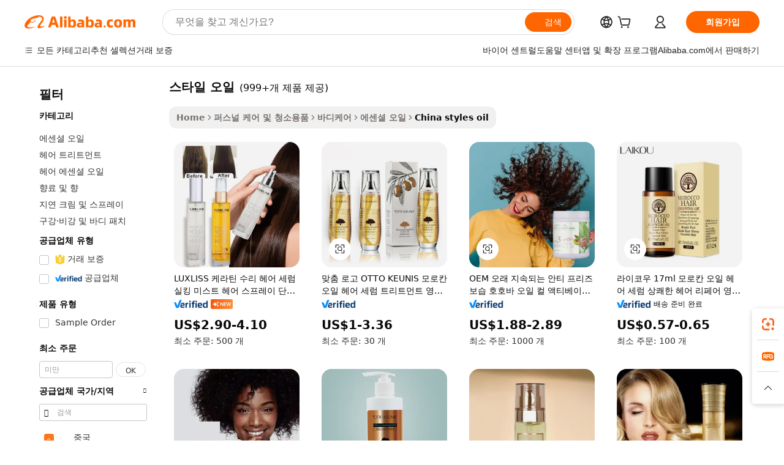

--- FILE ---
content_type: text/html;charset=UTF-8
request_url: https://korean.alibaba.com/Popular/CN_styles-oil-Trade.html
body_size: 183375
content:

<!-- screen_content -->
    <!-- tangram:5410 begin-->
    <!-- tangram:529998 begin-->

<!DOCTYPE html>
<html lang="ko" dir="ltr">
  <head>
        <script>
      window.__BB = {
        scene: window.__bb_scene || 'traffic-free-popular'
      };
      window.__BB.BB_CWV_IGNORE = {
          lcp_element: ['#icbu-buyer-pc-top-banner'],
          lcp_url: [],
        };
      window._timing = {}
      window._timing.first_start = Date.now();
      window.needLoginInspiration = Boolean();
      // 变量用于标记页面首次可见时间
      let firstVisibleTime = null;
      if (typeof document.hidden !== 'undefined') {
        // 页面首次加载时直接统计
        if (!document.hidden) {
          firstVisibleTime = Date.now();
          window.__BB_timex = 1
        } else {
          // 页面不可见时监听 visibilitychange 事件
          document.addEventListener('visibilitychange', () => {
            if (!document.hidden) {
              firstVisibleTime = Date.now();
              window.__BB_timex = firstVisibleTime - window.performance.timing.navigationStart
              window.__BB.firstVisibleTime = window.__BB_timex
              console.log("Page became visible after "+ window.__BB_timex + " ms");
            }
          }, { once: true });  // 确保只触发一次
        }
      } else {
        console.warn('Page Visibility API is not supported in this browser.');
      }
    </script>
        <meta name="data-spm" content="a2700">
        <meta name="aplus-xplug" content="NONE">
        <meta name="aplus-icbu-disable-umid" content="1">
        <meta name="google-translate-customization" content="9de59014edaf3b99-22e1cf3b5ca21786-g00bb439a5e9e5f8f-f">
    <meta name="yandex-verification" content="25a76ba8e4443bb3" />
    <meta name="msvalidate.01" content="E3FBF0E89B724C30844BF17C59608E8F" />
    <meta name="viewport" content="width=device-width, initial-scale=1.0, maximum-scale=5.0, user-scalable=yes">
        <link rel="preconnect" href="https://s.alicdn.com/" crossorigin>
    <link rel="dns-prefetch" href="https://s.alicdn.com">
                        <link rel="preload" href="" as="image">
        <link rel="preload" href="https://s.alicdn.com/@g/alilog/??aplus_plugin_icbufront/index.js,mlog/aplus_v2.js" as="script">
        <link rel="preload" href="https://s.alicdn.com/@img/imgextra/i2/O1CN0153JdbU26g4bILVOyC_!!6000000007690-2-tps-418-58.png" as="image">
        <script>
            window.__APLUS_ABRATE__ = {
        perf_group: 'control',
        scene: "traffic-free-popular",
      };
    </script>
    <meta name="aplus-mmstat-timeout" content="15000">
        <meta content="text/html; charset=utf-8" http-equiv="Content-Type">
          <title>스타일 오일 중국, 스타일 오일 공장에서 만든 최고의 중국를 Alibaba.com에서 구입하세요</title>
      <meta name="keywords" content="">
      <meta name="description" content="">
            <meta name="pagetiming-rate" content="9">
      <meta name="pagetiming-resource-rate" content="4">
                    <link rel="canonical" href="https://www.alibaba.com/countrysearch/CN/styles-oil.html">
                              <link rel="alternate" hreflang="fr" href="https://french.alibaba.com/Popular/CN_styles-oil-Trade.html">
                  <link rel="alternate" hreflang="de" href="https://german.alibaba.com/Popular/CN_styles-oil-Trade.html">
                  <link rel="alternate" hreflang="pt" href="https://portuguese.alibaba.com/Popular/CN_styles-oil-Trade.html">
                  <link rel="alternate" hreflang="it" href="https://italian.alibaba.com/Popular/CN_styles-oil-Trade.html">
                  <link rel="alternate" hreflang="es" href="https://spanish.alibaba.com/Popular/CN_styles-oil-Trade.html">
                  <link rel="alternate" hreflang="ru" href="https://russian.alibaba.com/Popular/CN_styles-oil-Trade.html">
                  <link rel="alternate" hreflang="ko" href="https://korean.alibaba.com/Popular/CN_styles-oil-Trade.html">
                  <link rel="alternate" hreflang="ar" href="https://arabic.alibaba.com/Popular/CN_styles-oil-Trade.html">
                  <link rel="alternate" hreflang="ja" href="https://japanese.alibaba.com/Popular/CN_styles-oil-Trade.html">
                  <link rel="alternate" hreflang="tr" href="https://turkish.alibaba.com/Popular/CN_styles-oil-Trade.html">
                  <link rel="alternate" hreflang="th" href="https://thai.alibaba.com/Popular/CN_styles-oil-Trade.html">
                  <link rel="alternate" hreflang="vi" href="https://vietnamese.alibaba.com/Popular/CN_styles-oil-Trade.html">
                  <link rel="alternate" hreflang="nl" href="https://dutch.alibaba.com/Popular/CN_styles-oil-Trade.html">
                  <link rel="alternate" hreflang="he" href="https://hebrew.alibaba.com/Popular/CN_styles-oil-Trade.html">
                  <link rel="alternate" hreflang="id" href="https://indonesian.alibaba.com/Popular/CN_styles-oil-Trade.html">
                  <link rel="alternate" hreflang="hi" href="https://hindi.alibaba.com/Popular/CN_styles-oil-Trade.html">
                  <link rel="alternate" hreflang="en" href="https://www.alibaba.com/countrysearch/CN/styles-oil.html">
                  <link rel="alternate" hreflang="zh" href="https://chinese.alibaba.com/Popular/CN_styles-oil-Trade.html">
                  <link rel="alternate" hreflang="x-default" href="https://korean.alibaba.com/Popular/CN_styles-oil-Trade.html">
                                        <script>
      // Aplus 配置自动打点
      var queue = window.goldlog_queue || (window.goldlog_queue = []);
      var tags = ["button", "a", "div", "span", "i", "svg", "input", "li", "tr"];
      queue.push(
        {
          action: 'goldlog.appendMetaInfo',
          arguments: [
            'aplus-auto-exp',
            [
              {
                logkey: '/sc.ug_msite.new_product_exp',
                cssSelector: '[data-spm-exp]',
                props: ["data-spm-exp"],
              },
              {
                logkey: '/sc.ug_pc.seolist_product_exp',
                cssSelector: '.traffic-card-gallery',
                props: ["data-spm-exp"],
              }
            ]
          ]
        }
      )
      queue.push({
        action: 'goldlog.setMetaInfo',
        arguments: ['aplus-auto-clk', JSON.stringify(tags.map(tag =>({
          "logkey": "/sc.ug_msite.new_product_clk",
          tag,
          "filter": "data-spm-clk",
          "props": ["data-spm-clk"]
        })))],
      });
    </script>
  </head>
  <div id="icbu-header"><div id="the-new-header" data-version="4.4.0" data-tnh-auto-exp="tnh-expose" data-scenes="search-products" style="position: relative;background-color: #fff;border-bottom: 1px solid #ddd;box-sizing: border-box; font-family:Inter,SF Pro Text,Roboto,Helvetica Neue,Helvetica,Tahoma,Arial,PingFang SC,Microsoft YaHei;"><div style="display: flex;align-items:center;height: 72px;min-width: 1200px;max-width: 1580px;margin: 0 auto;padding: 0 40px;box-sizing: border-box;"><img style="height: 29px; width: 209px;" src="https://s.alicdn.com/@img/imgextra/i2/O1CN0153JdbU26g4bILVOyC_!!6000000007690-2-tps-418-58.png" alt="" /></div><div style="min-width: 1200px;max-width: 1580px;margin: 0 auto;overflow: hidden;font-size: 14px;display: flex;justify-content: space-between;padding: 0 40px;box-sizing: border-box;"><div style="display: flex; align-items: center; justify-content: space-between"><div style="position: relative; height: 36px; padding: 0 28px 0 20px">All categories</div><div style="position: relative; height: 36px; padding-right: 28px">Featured selections</div><div style="position: relative; height: 36px">Trade Assurance</div></div><div style="display: flex; align-items: center; justify-content: space-between"><div style="position: relative; height: 36px; padding-right: 28px">Buyer Central</div><div style="position: relative; height: 36px; padding-right: 28px">Help Center</div><div style="position: relative; height: 36px; padding-right: 28px">Get the app</div><div style="position: relative; height: 36px">Become a supplier</div></div></div></div></div></div>
  <body data-spm="7724857" style="min-height: calc(100vh + 1px)"><script 
id="beacon-aplus"   
src="//s.alicdn.com/@g/alilog/??aplus_plugin_icbufront/index.js,mlog/aplus_v2.js"
exparams="aplus=async&userid=&aplus&ali_beacon_id=&ali_apache_id=&ali_apache_track=&ali_apache_tracktmp=&eagleeye_traceid=2103062517687914235644969e12bd&ip=3%2e144%2e185%2e114&dmtrack_c={ali%5fresin%5ftrace%3dse%5frst%3dnull%7csp%5fviewtype%3dY%7cset%3d3%7cser%3d1007%7cpageId%3dabc0ce9184c14400bf6a7d4beb587fbe%7cm%5fpageid%3dnull%7cpvmi%3d6015e5b5599c4bbbb7f27ad416588338%7csek%5fsepd%3d%25EC%258A%25A4%25ED%2583%2580%25EC%259D%25BC%2b%25EC%2598%25A4%25EC%259D%25BC%7csek%3dstyles%2boil%7cse%5fpn%3d1%7cp4pid%3d43465f17%2dc1dd%2d459a%2db884%2d15f1dda7dda8%7csclkid%3dnull%7cforecast%5fpost%5fcate%3dnull%7cseo%5fnew%5fuser%5fflag%3dfalse%7ccategoryId%3d201274965%7cseo%5fsearch%5fmodel%5fupgrade%5fv2%3d2025070801%7cseo%5fmodule%5fcard%5f20240624%3d202406242%7clong%5ftext%5fgoogle%5ftranslate%5fv2%3d2407142%7cseo%5fcontent%5ftd%5fbottom%5ftext%5fupdate%5fkey%3d2025070801%7cseo%5fsearch%5fmodel%5fupgrade%5fv3%3d2025072201%7cdamo%5falt%5freplace%3d2485818%7cseo%5fsearch%5fmodel%5fmulti%5fupgrade%5fv3%3d2025081101%7cwap%5fcross%3d2007659%7cwap%5fcs%5faction%3d2005494%7cAPP%5fVisitor%5fActive%3d26705%7cseo%5fshowroom%5fgoods%5fmix%3d2005244%7cseo%5fdefault%5fcached%5flong%5ftext%5ffrom%5fnew%5fkeyword%5fstep%3d2024122502%7cshowroom%5fgeneral%5ftemplate%3d2005292%7cwap%5fcs%5ftext%3dnull%7cstructured%5fdata%3d2025052702%7cseo%5fmulti%5fstyle%5ftext%5fupdate%3d2511182%7cpc%5fnew%5fheader%3dnull%7cseo%5fmeta%5fcate%5ftemplate%5fv1%3d2025042401%7cseo%5fmeta%5ftd%5fsearch%5fkeyword%5fstep%5fv1%3d2025040999%7cseo%5fshowroom%5fbiz%5fbabablog%3d1%7cshowroom%5fft%5flong%5ftext%5fbaks%3d80802%7cAPP%5fGrowing%5fBuyer%5fHigh%5fIntent%5fActive%3d25488%7cshowroom%5fpc%5fv2019%3d2104%7cAPP%5fProspecting%5fBuyer%3d26712%7ccache%5fcontrol%3dnull%7cAPP%5fChurned%5fCore%5fBuyer%3d25463%7cseo%5fdefault%5fcached%5flong%5ftext%5fstep%3d24110802%7camp%5flighthouse%5fscore%5fimage%3d19657%7cseo%5fft%5ftranslate%5fgemini%3d25012003%7cwap%5fnode%5fssr%3d2015725%7cdataphant%5fopen%3d27030%7clongtext%5fmulti%5fstyle%5fexpand%5frussian%3d2510142%7cseo%5flongtext%5fgoogle%5fdata%5fsection%3d25021702%7cindustry%5fpopular%5ffloor%3dnull%7cwap%5fad%5fgoods%5fproduct%5finterval%3dnull%7cseo%5fgoods%5fbootom%5fwholesale%5flink%3dnull%7cseo%5fmiddle%5fwholesale%5flink%3d2486164%7cseo%5fkeyword%5faatest%3d8%7cft%5flong%5ftext%5fenpand%5fstep2%3d121602%7cseo%5fft%5flongtext%5fexpand%5fstep3%3d25012102%7cseo%5fwap%5fheadercard%3d2006288%7cAPP%5fChurned%5fInactive%5fVisitor%3d25497%7cAPP%5fGrowing%5fBuyer%5fHigh%5fIntent%5fInactive%3d25484%7cseo%5fmeta%5ftd%5fmulti%5fkey%3d2025061801%7ctop%5frecommend%5f20250120%3d202501201%7clongtext%5fmulti%5fstyle%5fexpand%5ffrench%5fcopy%3d25091802%7clongtext%5fmulti%5fstyle%5fexpand%5ffrench%5fcopy%5fcopy%3d25092502%7clong%5ftext%5fpaa%3d220901%7cseo%5ffloor%5fexp%3dnull%7cseo%5fshowroom%5falgo%5flink%3d17764%7cseo%5fmeta%5ftd%5faib%5fgeneral%5fkey%3d2025091901%7ccountry%5findustry%3d202311033%7cshowroom%5fft%5flong%5ftext%5fenpand%5fstep1%3d101102%7cseo%5fshowroom%5fnorel%3dnull%7cplp%5fstyle%5f25%5fpc%3d202505222%7cseo%5fggs%5flayer%3d10011%7cquery%5fmutil%5flang%5ftranslate%3d2025060300%7cAPP%5fChurned%5fBuyer%3d25468%7cstream%5frender%5fperf%5fopt%3d2309181%7cwap%5fgoods%3d2007383%7cseo%5fshowroom%5fsimilar%5f20240614%3d202406142%7cchinese%5fopen%3d6307%7cquery%5fgpt%5ftranslate%3d20240820%7cad%5fproduct%5finterval%3dnull%7camp%5fto%5fpwa%3d2007359%7cplp%5faib%5fmulti%5fai%5fmeta%3d20250401%7cwap%5fsupplier%5fcontent%3dnull%7cpc%5ffree%5frefactoring%3d20220315%7cAPP%5fGrowing%5fBuyer%5fInactive%3d25476%7csso%5foem%5ffloor%3dnull%7cseo%5fpc%5fnew%5fview%5f20240807%3d202408072%7cseo%5fbottom%5ftext%5fentity%5fkey%5fcopy%3d2025062400%7cstream%5frender%3d433763%7cseo%5fmodule%5fcard%5f20240424%3d202404241%7cseo%5ftitle%5freplace%5f20191226%3d5841%7clongtext%5fmulti%5fstyle%5fexpand%3d25090802%7cgoogleweblight%3d6516%7clighthouse%5fbase64%3d2005760%7cAPP%5fProspecting%5fBuyer%5fActive%3d26719%7cad%5fgoods%5fproduct%5finterval%3dnull%7cseo%5fbottom%5fdeep%5fextend%5fkw%5fkey%3d2025071101%7clongtext%5fmulti%5fstyle%5fexpand%5fturkish%3d25102802%7cilink%5fuv%3d20240911%7cwap%5flist%5fwakeup%3d2005832%7ctpp%5fcrosslink%5fpc%3d20205311%7cseo%5ftop%5fbooth%3d18501%7cAPP%5fGrowing%5fBuyer%5fLess%5fActive%3d25469%7cseo%5fsearch%5fmodel%5fupgrade%5frank%3d2025092401%7cgoodslayer%3d7977%7cft%5flong%5ftext%5ftranslate%5fexpand%5fstep1%3d24110802%7cseo%5fheaderstyle%5ftraffic%5fkey%5fv1%3d2025072100%7ccrosslink%5fswitch%3d2008141%7cp4p%5foutline%3d20240328%7cseo%5fmeta%5ftd%5faib%5fv2%5fkey%3d2025091801%7crts%5fmulti%3d2008404%7cAPP%5fVisitor%5fLess%5fActive%3d26696%7cplp%5fstyle%5f25%3d202505192%7ccdn%5fvm%3d2007368%7cwap%5fad%5fproduct%5finterval%3dnull%7cseo%5fsearch%5fmodel%5fmulti%5fupgrade%5frank%3d2025092401%7cpc%5fcard%5fshare%3d2025081201%7cAPP%5fGrowing%5fBuyer%5fHigh%5fIntent%5fLess%5fActive%3d25480%7cgoods%5ftitle%5fsubstitute%3d9619%7cwap%5fscreen%5fexp%3d2025081400%7creact%5fheader%5ftest%3d202502182%7cpc%5fcs%5fcolor%3d2005788%7cshowroom%5fft%5flong%5ftext%5ftest%3d72502%7cone%5ftap%5flogin%5fABTest%3d202308153%7cseo%5fhyh%5fshow%5ftags%3dnull%7cplp%5fstructured%5fdata%3d2508182%7cguide%5fdelete%3d2008526%7cseo%5findustry%5ftemplate%3dnull%7cseo%5fmeta%5ftd%5fmulti%5fes%5fkey%3d2025073101%7cseo%5fshowroom%5fdata%5fmix%3d19888%7csso%5ftop%5franking%5ffloor%3d20031%7cseo%5ftd%5fdeep%5fupgrade%5fkey%5fv3%3d2025081101%7cwap%5fue%5fone%3d2025111401%7cshowroom%5fto%5frts%5flink%3d2008480%7ccountrysearch%5ftest%3dnull%7cshowroom%5flist%5fnew%5farrival%3d2811002%7cchannel%5famp%5fto%5fpwa%3d2008435%7cseo%5fmulti%5fstyles%5flong%5ftext%3d2503172%7cseo%5fmeta%5ftext%5fmutli%5fcate%5ftemplate%5fv1%3d2025080800%7cseo%5fdefault%5fcached%5fmutil%5flong%5ftext%5fstep%3d24110436%7cseo%5faction%5fpoint%5ftype%3d22823%7cseo%5faib%5ftd%5flaunch%5f20240828%5fcopy%3d202408282%7cseo%5fshowroom%5fwholesale%5flink%3dnull%7cseo%5fperf%5fimprove%3d2023999%7cseo%5fwap%5flist%5fbounce%5f01%3d2063%7cseo%5fwap%5flist%5fbounce%5f02%3d2128%7cAPP%5fGrowing%5fBuyer%5fActive%3d25492%7cvideolayer%3dnull%7cvideo%5fplay%3dnull%7cAPP%5fChurned%5fMember%5fInactive%3d25501%7cseo%5fgoogle%5fnew%5fstruct%3d438326%7ctpp%5ftrace%3dseoKeyword%2dseoKeyword%5fv3%2dbase%2dORIGINAL}&pageid=0390b9722103377d1768791423&hn=ensearchweb033003055125%2erg%2dus%2deast%2eus68&asid=AQAAAAB/nW1pNX6mJQAAAAD2RrmE36cxhA==&treq=&tres=" async>
</script>
                        <!-- tangram:7430 begin-->
 <style>
   .traffic-card-gallery {display: flex;position: relative;flex-direction: column;justify-content: flex-start;border-radius: 0.5rem;background-color: #fff;padding: 0.5rem 0.5rem 1rem;overflow: hidden;font-size: 0.75rem;line-height: 1rem;}
   .product-price {
     b {
       font-size: 22px;
     }
   }
 </style>
<!-- tangram:7430 end-->
            <style>.component-left-filter-callback{display:flex;position:relative;margin-top:10px;height:1200px}.component-left-filter-callback img{width:200px}.component-left-filter-callback i{position:absolute;top:5%;left:50%}.related-search-wrapper{padding:.5rem;--tw-bg-opacity: 1;background-color:#fff;background-color:rgba(255,255,255,var(--tw-bg-opacity, 1));border-width:1px;border-color:var(--input)}.related-search-wrapper .related-search-box{margin:12px 16px}.related-search-wrapper .related-search-box .related-search-title{display:inline;float:start;color:#666;word-wrap:break-word;margin-right:12px;width:13%}.related-search-wrapper .related-search-box .related-search-content{display:flex;flex-wrap:wrap}.related-search-wrapper .related-search-box .related-search-content .related-search-link{margin-right:12px;width:23%;overflow:hidden;color:#666;text-overflow:ellipsis;white-space:nowrap}.product-title img{margin-right:.5rem;display:inline-block;height:1rem;vertical-align:sub}.product-price b{font-size:22px}.similar-icon{position:absolute;bottom:12px;z-index:2;right:12px}.rfq-card{display:inline-block;position:relative;box-sizing:border-box;margin-bottom:36px}.rfq-card .rfq-card-content{display:flex;position:relative;flex-direction:column;align-items:flex-start;background-size:cover;background-color:#fff;padding:12px;width:100%;height:100%}.rfq-card .rfq-card-content .rfq-card-icon{margin-top:50px}.rfq-card .rfq-card-content .rfq-card-icon img{width:45px}.rfq-card .rfq-card-content .rfq-card-top-title{margin-top:14px;color:#222;font-weight:400;font-size:16px}.rfq-card .rfq-card-content .rfq-card-title{margin-top:24px;color:#333;font-weight:800;font-size:20px}.rfq-card .rfq-card-content .rfq-card-input-box{margin-top:24px;width:100%}.rfq-card .rfq-card-content .rfq-card-input-box textarea{box-sizing:border-box;border:1px solid #ddd;border-radius:4px;background-color:#fff;padding:9px 12px;width:100%;height:88px;resize:none;color:#666;font-weight:400;font-size:13px;font-family:inherit}.rfq-card .rfq-card-content .rfq-card-button{margin-top:24px;border:1px solid #666;border-radius:16px;background-color:#fff;width:67%;color:#000;font-weight:700;font-size:14px;line-height:30px;text-align:center}[data-modulename^=ProductList-] div{contain-intrinsic-size:auto 500px}.traffic-card-gallery:hover{--tw-shadow: 0px 2px 6px 2px rgba(0,0,0,.12157);--tw-shadow-colored: 0px 2px 6px 2px var(--tw-shadow-color);box-shadow:0 0 #0000,0 0 #0000,0 2px 6px 2px #0000001f;box-shadow:var(--tw-ring-offset-shadow, 0 0 rgba(0,0,0,0)),var(--tw-ring-shadow, 0 0 rgba(0,0,0,0)),var(--tw-shadow);z-index:10}.traffic-card-gallery{position:relative;display:flex;flex-direction:column;justify-content:flex-start;overflow:hidden;border-radius:.75rem;--tw-bg-opacity: 1;background-color:#fff;background-color:rgba(255,255,255,var(--tw-bg-opacity, 1));padding:.5rem;font-size:.75rem;line-height:1rem}.traffic-card-list{position:relative;display:flex;height:292px;flex-direction:row;justify-content:flex-start;overflow:hidden;border-bottom-width:1px;--tw-bg-opacity: 1;background-color:#fff;background-color:rgba(255,255,255,var(--tw-bg-opacity, 1));padding:1rem;font-size:.75rem;line-height:1rem}.traffic-card-g-industry:hover{--tw-shadow: 0 0 10px rgba(0,0,0,.1);--tw-shadow-colored: 0 0 10px var(--tw-shadow-color);box-shadow:0 0 #0000,0 0 #0000,0 0 10px #0000001a;box-shadow:var(--tw-ring-offset-shadow, 0 0 rgba(0,0,0,0)),var(--tw-ring-shadow, 0 0 rgba(0,0,0,0)),var(--tw-shadow)}.traffic-card-g-industry{position:relative;border-radius:var(--radius);--tw-bg-opacity: 1;background-color:#fff;background-color:rgba(255,255,255,var(--tw-bg-opacity, 1));padding:1.25rem .75rem .75rem;font-size:.875rem;line-height:1.25rem}.module-filter-section-wrapper{max-height:none!important;overflow-x:hidden}*,:before,:after{--tw-border-spacing-x: 0;--tw-border-spacing-y: 0;--tw-translate-x: 0;--tw-translate-y: 0;--tw-rotate: 0;--tw-skew-x: 0;--tw-skew-y: 0;--tw-scale-x: 1;--tw-scale-y: 1;--tw-pan-x: ;--tw-pan-y: ;--tw-pinch-zoom: ;--tw-scroll-snap-strictness: proximity;--tw-gradient-from-position: ;--tw-gradient-via-position: ;--tw-gradient-to-position: ;--tw-ordinal: ;--tw-slashed-zero: ;--tw-numeric-figure: ;--tw-numeric-spacing: ;--tw-numeric-fraction: ;--tw-ring-inset: ;--tw-ring-offset-width: 0px;--tw-ring-offset-color: #fff;--tw-ring-color: rgba(59, 130, 246, .5);--tw-ring-offset-shadow: 0 0 rgba(0,0,0,0);--tw-ring-shadow: 0 0 rgba(0,0,0,0);--tw-shadow: 0 0 rgba(0,0,0,0);--tw-shadow-colored: 0 0 rgba(0,0,0,0);--tw-blur: ;--tw-brightness: ;--tw-contrast: ;--tw-grayscale: ;--tw-hue-rotate: ;--tw-invert: ;--tw-saturate: ;--tw-sepia: ;--tw-drop-shadow: ;--tw-backdrop-blur: ;--tw-backdrop-brightness: ;--tw-backdrop-contrast: ;--tw-backdrop-grayscale: ;--tw-backdrop-hue-rotate: ;--tw-backdrop-invert: ;--tw-backdrop-opacity: ;--tw-backdrop-saturate: ;--tw-backdrop-sepia: ;--tw-contain-size: ;--tw-contain-layout: ;--tw-contain-paint: ;--tw-contain-style: }::backdrop{--tw-border-spacing-x: 0;--tw-border-spacing-y: 0;--tw-translate-x: 0;--tw-translate-y: 0;--tw-rotate: 0;--tw-skew-x: 0;--tw-skew-y: 0;--tw-scale-x: 1;--tw-scale-y: 1;--tw-pan-x: ;--tw-pan-y: ;--tw-pinch-zoom: ;--tw-scroll-snap-strictness: proximity;--tw-gradient-from-position: ;--tw-gradient-via-position: ;--tw-gradient-to-position: ;--tw-ordinal: ;--tw-slashed-zero: ;--tw-numeric-figure: ;--tw-numeric-spacing: ;--tw-numeric-fraction: ;--tw-ring-inset: ;--tw-ring-offset-width: 0px;--tw-ring-offset-color: #fff;--tw-ring-color: rgba(59, 130, 246, .5);--tw-ring-offset-shadow: 0 0 rgba(0,0,0,0);--tw-ring-shadow: 0 0 rgba(0,0,0,0);--tw-shadow: 0 0 rgba(0,0,0,0);--tw-shadow-colored: 0 0 rgba(0,0,0,0);--tw-blur: ;--tw-brightness: ;--tw-contrast: ;--tw-grayscale: ;--tw-hue-rotate: ;--tw-invert: ;--tw-saturate: ;--tw-sepia: ;--tw-drop-shadow: ;--tw-backdrop-blur: ;--tw-backdrop-brightness: ;--tw-backdrop-contrast: ;--tw-backdrop-grayscale: ;--tw-backdrop-hue-rotate: ;--tw-backdrop-invert: ;--tw-backdrop-opacity: ;--tw-backdrop-saturate: ;--tw-backdrop-sepia: ;--tw-contain-size: ;--tw-contain-layout: ;--tw-contain-paint: ;--tw-contain-style: }*,:before,:after{box-sizing:border-box;border-width:0;border-style:solid;border-color:#e5e7eb}:before,:after{--tw-content: ""}html,:host{line-height:1.5;-webkit-text-size-adjust:100%;-moz-tab-size:4;-o-tab-size:4;tab-size:4;font-family:ui-sans-serif,system-ui,-apple-system,Segoe UI,Roboto,Ubuntu,Cantarell,Noto Sans,sans-serif,"Apple Color Emoji","Segoe UI Emoji",Segoe UI Symbol,"Noto Color Emoji";font-feature-settings:normal;font-variation-settings:normal;-webkit-tap-highlight-color:transparent}body{margin:0;line-height:inherit}hr{height:0;color:inherit;border-top-width:1px}abbr:where([title]){text-decoration:underline;-webkit-text-decoration:underline dotted;text-decoration:underline dotted}h1,h2,h3,h4,h5,h6{font-size:inherit;font-weight:inherit}a{color:inherit;text-decoration:inherit}b,strong{font-weight:bolder}code,kbd,samp,pre{font-family:ui-monospace,SFMono-Regular,Menlo,Monaco,Consolas,Liberation Mono,Courier New,monospace;font-feature-settings:normal;font-variation-settings:normal;font-size:1em}small{font-size:80%}sub,sup{font-size:75%;line-height:0;position:relative;vertical-align:baseline}sub{bottom:-.25em}sup{top:-.5em}table{text-indent:0;border-color:inherit;border-collapse:collapse}button,input,optgroup,select,textarea{font-family:inherit;font-feature-settings:inherit;font-variation-settings:inherit;font-size:100%;font-weight:inherit;line-height:inherit;letter-spacing:inherit;color:inherit;margin:0;padding:0}button,select{text-transform:none}button,input:where([type=button]),input:where([type=reset]),input:where([type=submit]){-webkit-appearance:button;background-color:transparent;background-image:none}:-moz-focusring{outline:auto}:-moz-ui-invalid{box-shadow:none}progress{vertical-align:baseline}::-webkit-inner-spin-button,::-webkit-outer-spin-button{height:auto}[type=search]{-webkit-appearance:textfield;outline-offset:-2px}::-webkit-search-decoration{-webkit-appearance:none}::-webkit-file-upload-button{-webkit-appearance:button;font:inherit}summary{display:list-item}blockquote,dl,dd,h1,h2,h3,h4,h5,h6,hr,figure,p,pre{margin:0}fieldset{margin:0;padding:0}legend{padding:0}ol,ul,menu{list-style:none;margin:0;padding:0}dialog{padding:0}textarea{resize:vertical}input::-moz-placeholder,textarea::-moz-placeholder{opacity:1;color:#9ca3af}input::placeholder,textarea::placeholder{opacity:1;color:#9ca3af}button,[role=button]{cursor:pointer}:disabled{cursor:default}img,svg,video,canvas,audio,iframe,embed,object{display:block;vertical-align:middle}img,video{max-width:100%;height:auto}[hidden]:where(:not([hidden=until-found])){display:none}:root{--background: hsl(0, 0%, 100%);--foreground: hsl(20, 14.3%, 4.1%);--card: hsl(0, 0%, 100%);--card-foreground: hsl(20, 14.3%, 4.1%);--popover: hsl(0, 0%, 100%);--popover-foreground: hsl(20, 14.3%, 4.1%);--primary: hsl(24, 100%, 50%);--primary-foreground: hsl(60, 9.1%, 97.8%);--secondary: hsl(60, 4.8%, 95.9%);--secondary-foreground: #333;--muted: hsl(60, 4.8%, 95.9%);--muted-foreground: hsl(25, 5.3%, 44.7%);--accent: hsl(60, 4.8%, 95.9%);--accent-foreground: hsl(24, 9.8%, 10%);--destructive: hsl(0, 84.2%, 60.2%);--destructive-foreground: hsl(60, 9.1%, 97.8%);--border: hsl(20, 5.9%, 90%);--input: hsl(20, 5.9%, 90%);--ring: hsl(24.6, 95%, 53.1%);--radius: 1rem}.dark{--background: hsl(20, 14.3%, 4.1%);--foreground: hsl(60, 9.1%, 97.8%);--card: hsl(20, 14.3%, 4.1%);--card-foreground: hsl(60, 9.1%, 97.8%);--popover: hsl(20, 14.3%, 4.1%);--popover-foreground: hsl(60, 9.1%, 97.8%);--primary: hsl(20.5, 90.2%, 48.2%);--primary-foreground: hsl(60, 9.1%, 97.8%);--secondary: hsl(12, 6.5%, 15.1%);--secondary-foreground: hsl(60, 9.1%, 97.8%);--muted: hsl(12, 6.5%, 15.1%);--muted-foreground: hsl(24, 5.4%, 63.9%);--accent: hsl(12, 6.5%, 15.1%);--accent-foreground: hsl(60, 9.1%, 97.8%);--destructive: hsl(0, 72.2%, 50.6%);--destructive-foreground: hsl(60, 9.1%, 97.8%);--border: hsl(12, 6.5%, 15.1%);--input: hsl(12, 6.5%, 15.1%);--ring: hsl(20.5, 90.2%, 48.2%)}*{border-color:#e7e5e4;border-color:var(--border)}body{background-color:#fff;background-color:var(--background);color:#0c0a09;color:var(--foreground)}.il-sr-only{position:absolute;width:1px;height:1px;padding:0;margin:-1px;overflow:hidden;clip:rect(0,0,0,0);white-space:nowrap;border-width:0}.il-invisible{visibility:hidden}.il-fixed{position:fixed}.il-absolute{position:absolute}.il-relative{position:relative}.il-sticky{position:sticky}.il-inset-0{inset:0}.il--bottom-12{bottom:-3rem}.il--top-12{top:-3rem}.il-bottom-0{bottom:0}.il-bottom-2{bottom:.5rem}.il-bottom-3{bottom:.75rem}.il-bottom-4{bottom:1rem}.il-end-0{right:0}.il-end-2{right:.5rem}.il-end-3{right:.75rem}.il-end-4{right:1rem}.il-left-0{left:0}.il-left-3{left:.75rem}.il-right-0{right:0}.il-right-2{right:.5rem}.il-right-3{right:.75rem}.il-start-0{left:0}.il-start-1\/2{left:50%}.il-start-2{left:.5rem}.il-start-3{left:.75rem}.il-start-\[50\%\]{left:50%}.il-top-0{top:0}.il-top-1\/2{top:50%}.il-top-16{top:4rem}.il-top-4{top:1rem}.il-top-\[50\%\]{top:50%}.il-z-10{z-index:10}.il-z-50{z-index:50}.il-z-\[9999\]{z-index:9999}.il-col-span-4{grid-column:span 4 / span 4}.il-m-0{margin:0}.il-m-3{margin:.75rem}.il-m-auto{margin:auto}.il-mx-auto{margin-left:auto;margin-right:auto}.il-my-3{margin-top:.75rem;margin-bottom:.75rem}.il-my-5{margin-top:1.25rem;margin-bottom:1.25rem}.il-my-auto{margin-top:auto;margin-bottom:auto}.\!il-mb-4{margin-bottom:1rem!important}.il--mt-4{margin-top:-1rem}.il-mb-0{margin-bottom:0}.il-mb-1{margin-bottom:.25rem}.il-mb-2{margin-bottom:.5rem}.il-mb-3{margin-bottom:.75rem}.il-mb-4{margin-bottom:1rem}.il-mb-5{margin-bottom:1.25rem}.il-mb-6{margin-bottom:1.5rem}.il-mb-8{margin-bottom:2rem}.il-mb-\[-0\.75rem\]{margin-bottom:-.75rem}.il-mb-\[0\.125rem\]{margin-bottom:.125rem}.il-me-1{margin-right:.25rem}.il-me-2{margin-right:.5rem}.il-me-3{margin-right:.75rem}.il-me-auto{margin-right:auto}.il-mr-1{margin-right:.25rem}.il-mr-2{margin-right:.5rem}.il-ms-1{margin-left:.25rem}.il-ms-4{margin-left:1rem}.il-ms-5{margin-left:1.25rem}.il-ms-8{margin-left:2rem}.il-ms-\[\.375rem\]{margin-left:.375rem}.il-ms-auto{margin-left:auto}.il-mt-0{margin-top:0}.il-mt-0\.5{margin-top:.125rem}.il-mt-1{margin-top:.25rem}.il-mt-2{margin-top:.5rem}.il-mt-3{margin-top:.75rem}.il-mt-4{margin-top:1rem}.il-mt-6{margin-top:1.5rem}.il-line-clamp-1{overflow:hidden;display:-webkit-box;-webkit-box-orient:vertical;-webkit-line-clamp:1}.il-line-clamp-2{overflow:hidden;display:-webkit-box;-webkit-box-orient:vertical;-webkit-line-clamp:2}.il-line-clamp-6{overflow:hidden;display:-webkit-box;-webkit-box-orient:vertical;-webkit-line-clamp:6}.il-inline-block{display:inline-block}.il-inline{display:inline}.il-flex{display:flex}.il-inline-flex{display:inline-flex}.il-grid{display:grid}.il-aspect-square{aspect-ratio:1 / 1}.il-size-5{width:1.25rem;height:1.25rem}.il-h-1{height:.25rem}.il-h-10{height:2.5rem}.il-h-11{height:2.75rem}.il-h-20{height:5rem}.il-h-24{height:6rem}.il-h-3\.5{height:.875rem}.il-h-4{height:1rem}.il-h-40{height:10rem}.il-h-6{height:1.5rem}.il-h-8{height:2rem}.il-h-9{height:2.25rem}.il-h-\[150px\]{height:150px}.il-h-\[152px\]{height:152px}.il-h-\[18\.25rem\]{height:18.25rem}.il-h-\[292px\]{height:292px}.il-h-\[600px\]{height:600px}.il-h-auto{height:auto}.il-h-fit{height:-moz-fit-content;height:fit-content}.il-h-full{height:100%}.il-h-screen{height:100vh}.il-max-h-\[100vh\]{max-height:100vh}.il-w-1\/2{width:50%}.il-w-10{width:2.5rem}.il-w-10\/12{width:83.333333%}.il-w-4{width:1rem}.il-w-6{width:1.5rem}.il-w-64{width:16rem}.il-w-7\/12{width:58.333333%}.il-w-72{width:18rem}.il-w-8{width:2rem}.il-w-8\/12{width:66.666667%}.il-w-9{width:2.25rem}.il-w-9\/12{width:75%}.il-w-\[200px\]{width:200px}.il-w-\[84px\]{width:84px}.il-w-fit{width:-moz-fit-content;width:fit-content}.il-w-full{width:100%}.il-w-screen{width:100vw}.il-min-w-0{min-width:0px}.il-min-w-3{min-width:.75rem}.il-min-w-\[1200px\]{min-width:1200px}.il-max-w-\[1000px\]{max-width:1000px}.il-max-w-\[1580px\]{max-width:1580px}.il-max-w-full{max-width:100%}.il-max-w-lg{max-width:32rem}.il-flex-1{flex:1 1 0%}.il-flex-shrink-0,.il-shrink-0{flex-shrink:0}.il-flex-grow-0,.il-grow-0{flex-grow:0}.il-basis-24{flex-basis:6rem}.il-basis-full{flex-basis:100%}.il-origin-\[--radix-tooltip-content-transform-origin\]{transform-origin:var(--radix-tooltip-content-transform-origin)}.il--translate-x-1\/2{--tw-translate-x: -50%;transform:translate(-50%,var(--tw-translate-y)) rotate(var(--tw-rotate)) skew(var(--tw-skew-x)) skewY(var(--tw-skew-y)) scaleX(var(--tw-scale-x)) scaleY(var(--tw-scale-y));transform:translate(var(--tw-translate-x),var(--tw-translate-y)) rotate(var(--tw-rotate)) skew(var(--tw-skew-x)) skewY(var(--tw-skew-y)) scaleX(var(--tw-scale-x)) scaleY(var(--tw-scale-y))}.il--translate-y-1\/2{--tw-translate-y: -50%;transform:translate(var(--tw-translate-x),-50%) rotate(var(--tw-rotate)) skew(var(--tw-skew-x)) skewY(var(--tw-skew-y)) scaleX(var(--tw-scale-x)) scaleY(var(--tw-scale-y));transform:translate(var(--tw-translate-x),var(--tw-translate-y)) rotate(var(--tw-rotate)) skew(var(--tw-skew-x)) skewY(var(--tw-skew-y)) scaleX(var(--tw-scale-x)) scaleY(var(--tw-scale-y))}.il-translate-x-\[-50\%\]{--tw-translate-x: -50%;transform:translate(-50%,var(--tw-translate-y)) rotate(var(--tw-rotate)) skew(var(--tw-skew-x)) skewY(var(--tw-skew-y)) scaleX(var(--tw-scale-x)) scaleY(var(--tw-scale-y));transform:translate(var(--tw-translate-x),var(--tw-translate-y)) rotate(var(--tw-rotate)) skew(var(--tw-skew-x)) skewY(var(--tw-skew-y)) scaleX(var(--tw-scale-x)) scaleY(var(--tw-scale-y))}.il-translate-y-\[-50\%\]{--tw-translate-y: -50%;transform:translate(var(--tw-translate-x),-50%) rotate(var(--tw-rotate)) skew(var(--tw-skew-x)) skewY(var(--tw-skew-y)) scaleX(var(--tw-scale-x)) scaleY(var(--tw-scale-y));transform:translate(var(--tw-translate-x),var(--tw-translate-y)) rotate(var(--tw-rotate)) skew(var(--tw-skew-x)) skewY(var(--tw-skew-y)) scaleX(var(--tw-scale-x)) scaleY(var(--tw-scale-y))}.il-rotate-90{--tw-rotate: 90deg;transform:translate(var(--tw-translate-x),var(--tw-translate-y)) rotate(90deg) skew(var(--tw-skew-x)) skewY(var(--tw-skew-y)) scaleX(var(--tw-scale-x)) scaleY(var(--tw-scale-y));transform:translate(var(--tw-translate-x),var(--tw-translate-y)) rotate(var(--tw-rotate)) skew(var(--tw-skew-x)) skewY(var(--tw-skew-y)) scaleX(var(--tw-scale-x)) scaleY(var(--tw-scale-y))}@keyframes il-pulse{50%{opacity:.5}}.il-animate-pulse{animation:il-pulse 2s cubic-bezier(.4,0,.6,1) infinite}@keyframes il-spin{to{transform:rotate(360deg)}}.il-animate-spin{animation:il-spin 1s linear infinite}.il-cursor-pointer{cursor:pointer}.il-list-disc{list-style-type:disc}.il-grid-cols-2{grid-template-columns:repeat(2,minmax(0,1fr))}.il-grid-cols-4{grid-template-columns:repeat(4,minmax(0,1fr))}.il-flex-row{flex-direction:row}.il-flex-col{flex-direction:column}.il-flex-col-reverse{flex-direction:column-reverse}.il-flex-wrap{flex-wrap:wrap}.il-flex-nowrap{flex-wrap:nowrap}.il-items-start{align-items:flex-start}.il-items-center{align-items:center}.il-items-baseline{align-items:baseline}.il-justify-start{justify-content:flex-start}.il-justify-end{justify-content:flex-end}.il-justify-center{justify-content:center}.il-justify-between{justify-content:space-between}.il-gap-1{gap:.25rem}.il-gap-1\.5{gap:.375rem}.il-gap-10{gap:2.5rem}.il-gap-2{gap:.5rem}.il-gap-3{gap:.75rem}.il-gap-4{gap:1rem}.il-gap-8{gap:2rem}.il-gap-\[\.0938rem\]{gap:.0938rem}.il-gap-\[\.375rem\]{gap:.375rem}.il-gap-\[0\.125rem\]{gap:.125rem}.\!il-gap-x-5{-moz-column-gap:1.25rem!important;column-gap:1.25rem!important}.\!il-gap-y-5{row-gap:1.25rem!important}.il-space-y-1\.5>:not([hidden])~:not([hidden]){--tw-space-y-reverse: 0;margin-top:calc(.375rem * (1 - var(--tw-space-y-reverse)));margin-top:.375rem;margin-top:calc(.375rem * calc(1 - var(--tw-space-y-reverse)));margin-bottom:0rem;margin-bottom:calc(.375rem * var(--tw-space-y-reverse))}.il-space-y-4>:not([hidden])~:not([hidden]){--tw-space-y-reverse: 0;margin-top:calc(1rem * (1 - var(--tw-space-y-reverse)));margin-top:1rem;margin-top:calc(1rem * calc(1 - var(--tw-space-y-reverse)));margin-bottom:0rem;margin-bottom:calc(1rem * var(--tw-space-y-reverse))}.il-overflow-hidden{overflow:hidden}.il-overflow-y-auto{overflow-y:auto}.il-overflow-y-scroll{overflow-y:scroll}.il-truncate{overflow:hidden;text-overflow:ellipsis;white-space:nowrap}.il-text-ellipsis{text-overflow:ellipsis}.il-whitespace-normal{white-space:normal}.il-whitespace-nowrap{white-space:nowrap}.il-break-normal{word-wrap:normal;word-break:normal}.il-break-words{word-wrap:break-word}.il-break-all{word-break:break-all}.il-rounded{border-radius:.25rem}.il-rounded-2xl{border-radius:1rem}.il-rounded-\[0\.5rem\]{border-radius:.5rem}.il-rounded-\[1\.25rem\]{border-radius:1.25rem}.il-rounded-full{border-radius:9999px}.il-rounded-lg{border-radius:1rem;border-radius:var(--radius)}.il-rounded-md{border-radius:calc(1rem - 2px);border-radius:calc(var(--radius) - 2px)}.il-rounded-sm{border-radius:calc(1rem - 4px);border-radius:calc(var(--radius) - 4px)}.il-rounded-xl{border-radius:.75rem}.il-border,.il-border-\[1px\]{border-width:1px}.il-border-b,.il-border-b-\[1px\]{border-bottom-width:1px}.il-border-solid{border-style:solid}.il-border-none{border-style:none}.il-border-\[\#222\]{--tw-border-opacity: 1;border-color:#222;border-color:rgba(34,34,34,var(--tw-border-opacity, 1))}.il-border-\[\#DDD\]{--tw-border-opacity: 1;border-color:#ddd;border-color:rgba(221,221,221,var(--tw-border-opacity, 1))}.il-border-foreground{border-color:#0c0a09;border-color:var(--foreground)}.il-border-input{border-color:#e7e5e4;border-color:var(--input)}.il-bg-\[\#F8F8F8\]{--tw-bg-opacity: 1;background-color:#f8f8f8;background-color:rgba(248,248,248,var(--tw-bg-opacity, 1))}.il-bg-\[\#d9d9d963\]{background-color:#d9d9d963}.il-bg-accent{background-color:#f5f5f4;background-color:var(--accent)}.il-bg-background{background-color:#fff;background-color:var(--background)}.il-bg-black{--tw-bg-opacity: 1;background-color:#000;background-color:rgba(0,0,0,var(--tw-bg-opacity, 1))}.il-bg-black\/80{background-color:#000c}.il-bg-destructive{background-color:#ef4444;background-color:var(--destructive)}.il-bg-gray-300{--tw-bg-opacity: 1;background-color:#d1d5db;background-color:rgba(209,213,219,var(--tw-bg-opacity, 1))}.il-bg-muted{background-color:#f5f5f4;background-color:var(--muted)}.il-bg-orange-500{--tw-bg-opacity: 1;background-color:#f97316;background-color:rgba(249,115,22,var(--tw-bg-opacity, 1))}.il-bg-popover{background-color:#fff;background-color:var(--popover)}.il-bg-primary{background-color:#f60;background-color:var(--primary)}.il-bg-secondary{background-color:#f5f5f4;background-color:var(--secondary)}.il-bg-transparent{background-color:transparent}.il-bg-white{--tw-bg-opacity: 1;background-color:#fff;background-color:rgba(255,255,255,var(--tw-bg-opacity, 1))}.il-bg-opacity-80{--tw-bg-opacity: .8}.il-bg-cover{background-size:cover}.il-bg-no-repeat{background-repeat:no-repeat}.il-fill-black{fill:#000}.il-object-cover{-o-object-fit:cover;object-fit:cover}.il-p-0{padding:0}.il-p-1{padding:.25rem}.il-p-2{padding:.5rem}.il-p-3{padding:.75rem}.il-p-4{padding:1rem}.il-p-5{padding:1.25rem}.il-p-6{padding:1.5rem}.il-px-2{padding-left:.5rem;padding-right:.5rem}.il-px-3{padding-left:.75rem;padding-right:.75rem}.il-py-0\.5{padding-top:.125rem;padding-bottom:.125rem}.il-py-1\.5{padding-top:.375rem;padding-bottom:.375rem}.il-py-10{padding-top:2.5rem;padding-bottom:2.5rem}.il-py-2{padding-top:.5rem;padding-bottom:.5rem}.il-py-3{padding-top:.75rem;padding-bottom:.75rem}.il-pb-0{padding-bottom:0}.il-pb-3{padding-bottom:.75rem}.il-pb-4{padding-bottom:1rem}.il-pb-8{padding-bottom:2rem}.il-pe-0{padding-right:0}.il-pe-2{padding-right:.5rem}.il-pe-3{padding-right:.75rem}.il-pe-4{padding-right:1rem}.il-pe-6{padding-right:1.5rem}.il-pe-8{padding-right:2rem}.il-pe-\[12px\]{padding-right:12px}.il-pe-\[3\.25rem\]{padding-right:3.25rem}.il-pl-4{padding-left:1rem}.il-ps-0{padding-left:0}.il-ps-2{padding-left:.5rem}.il-ps-3{padding-left:.75rem}.il-ps-4{padding-left:1rem}.il-ps-6{padding-left:1.5rem}.il-ps-8{padding-left:2rem}.il-ps-\[12px\]{padding-left:12px}.il-ps-\[3\.25rem\]{padding-left:3.25rem}.il-pt-10{padding-top:2.5rem}.il-pt-4{padding-top:1rem}.il-pt-5{padding-top:1.25rem}.il-pt-6{padding-top:1.5rem}.il-pt-7{padding-top:1.75rem}.il-text-center{text-align:center}.il-text-start{text-align:left}.il-text-2xl{font-size:1.5rem;line-height:2rem}.il-text-base{font-size:1rem;line-height:1.5rem}.il-text-lg{font-size:1.125rem;line-height:1.75rem}.il-text-sm{font-size:.875rem;line-height:1.25rem}.il-text-xl{font-size:1.25rem;line-height:1.75rem}.il-text-xs{font-size:.75rem;line-height:1rem}.il-font-\[600\]{font-weight:600}.il-font-bold{font-weight:700}.il-font-medium{font-weight:500}.il-font-normal{font-weight:400}.il-font-semibold{font-weight:600}.il-leading-3{line-height:.75rem}.il-leading-4{line-height:1rem}.il-leading-\[1\.43\]{line-height:1.43}.il-leading-\[18px\]{line-height:18px}.il-leading-\[26px\]{line-height:26px}.il-leading-none{line-height:1}.il-tracking-tight{letter-spacing:-.025em}.il-text-\[\#00820D\]{--tw-text-opacity: 1;color:#00820d;color:rgba(0,130,13,var(--tw-text-opacity, 1))}.il-text-\[\#222\]{--tw-text-opacity: 1;color:#222;color:rgba(34,34,34,var(--tw-text-opacity, 1))}.il-text-\[\#444\]{--tw-text-opacity: 1;color:#444;color:rgba(68,68,68,var(--tw-text-opacity, 1))}.il-text-\[\#4B1D1F\]{--tw-text-opacity: 1;color:#4b1d1f;color:rgba(75,29,31,var(--tw-text-opacity, 1))}.il-text-\[\#767676\]{--tw-text-opacity: 1;color:#767676;color:rgba(118,118,118,var(--tw-text-opacity, 1))}.il-text-\[\#D04A0A\]{--tw-text-opacity: 1;color:#d04a0a;color:rgba(208,74,10,var(--tw-text-opacity, 1))}.il-text-\[\#F7421E\]{--tw-text-opacity: 1;color:#f7421e;color:rgba(247,66,30,var(--tw-text-opacity, 1))}.il-text-\[\#FF6600\]{--tw-text-opacity: 1;color:#f60;color:rgba(255,102,0,var(--tw-text-opacity, 1))}.il-text-\[\#f7421e\]{--tw-text-opacity: 1;color:#f7421e;color:rgba(247,66,30,var(--tw-text-opacity, 1))}.il-text-destructive-foreground{color:#fafaf9;color:var(--destructive-foreground)}.il-text-foreground{color:#0c0a09;color:var(--foreground)}.il-text-muted-foreground{color:#78716c;color:var(--muted-foreground)}.il-text-popover-foreground{color:#0c0a09;color:var(--popover-foreground)}.il-text-primary{color:#f60;color:var(--primary)}.il-text-primary-foreground{color:#fafaf9;color:var(--primary-foreground)}.il-text-secondary-foreground{color:#333;color:var(--secondary-foreground)}.il-text-white{--tw-text-opacity: 1;color:#fff;color:rgba(255,255,255,var(--tw-text-opacity, 1))}.il-underline{text-decoration-line:underline}.il-line-through{text-decoration-line:line-through}.il-underline-offset-4{text-underline-offset:4px}.il-opacity-5{opacity:.05}.il-opacity-70{opacity:.7}.il-shadow-\[0_2px_6px_2px_rgba\(0\,0\,0\,0\.12\)\]{--tw-shadow: 0 2px 6px 2px rgba(0,0,0,.12);--tw-shadow-colored: 0 2px 6px 2px var(--tw-shadow-color);box-shadow:0 0 #0000,0 0 #0000,0 2px 6px 2px #0000001f;box-shadow:var(--tw-ring-offset-shadow, 0 0 rgba(0,0,0,0)),var(--tw-ring-shadow, 0 0 rgba(0,0,0,0)),var(--tw-shadow)}.il-shadow-cards{--tw-shadow: 0 0 10px rgba(0,0,0,.1);--tw-shadow-colored: 0 0 10px var(--tw-shadow-color);box-shadow:0 0 #0000,0 0 #0000,0 0 10px #0000001a;box-shadow:var(--tw-ring-offset-shadow, 0 0 rgba(0,0,0,0)),var(--tw-ring-shadow, 0 0 rgba(0,0,0,0)),var(--tw-shadow)}.il-shadow-lg{--tw-shadow: 0 10px 15px -3px rgba(0, 0, 0, .1), 0 4px 6px -4px rgba(0, 0, 0, .1);--tw-shadow-colored: 0 10px 15px -3px var(--tw-shadow-color), 0 4px 6px -4px var(--tw-shadow-color);box-shadow:0 0 #0000,0 0 #0000,0 10px 15px -3px #0000001a,0 4px 6px -4px #0000001a;box-shadow:var(--tw-ring-offset-shadow, 0 0 rgba(0,0,0,0)),var(--tw-ring-shadow, 0 0 rgba(0,0,0,0)),var(--tw-shadow)}.il-shadow-md{--tw-shadow: 0 4px 6px -1px rgba(0, 0, 0, .1), 0 2px 4px -2px rgba(0, 0, 0, .1);--tw-shadow-colored: 0 4px 6px -1px var(--tw-shadow-color), 0 2px 4px -2px var(--tw-shadow-color);box-shadow:0 0 #0000,0 0 #0000,0 4px 6px -1px #0000001a,0 2px 4px -2px #0000001a;box-shadow:var(--tw-ring-offset-shadow, 0 0 rgba(0,0,0,0)),var(--tw-ring-shadow, 0 0 rgba(0,0,0,0)),var(--tw-shadow)}.il-outline-none{outline:2px solid transparent;outline-offset:2px}.il-outline-1{outline-width:1px}.il-ring-offset-background{--tw-ring-offset-color: var(--background)}.il-transition-colors{transition-property:color,background-color,border-color,text-decoration-color,fill,stroke;transition-timing-function:cubic-bezier(.4,0,.2,1);transition-duration:.15s}.il-transition-opacity{transition-property:opacity;transition-timing-function:cubic-bezier(.4,0,.2,1);transition-duration:.15s}.il-transition-transform{transition-property:transform;transition-timing-function:cubic-bezier(.4,0,.2,1);transition-duration:.15s}.il-duration-200{transition-duration:.2s}.il-duration-300{transition-duration:.3s}.il-ease-in-out{transition-timing-function:cubic-bezier(.4,0,.2,1)}@keyframes enter{0%{opacity:1;opacity:var(--tw-enter-opacity, 1);transform:translateZ(0) scaleZ(1) rotate(0);transform:translate3d(var(--tw-enter-translate-x, 0),var(--tw-enter-translate-y, 0),0) scale3d(var(--tw-enter-scale, 1),var(--tw-enter-scale, 1),var(--tw-enter-scale, 1)) rotate(var(--tw-enter-rotate, 0))}}@keyframes exit{to{opacity:1;opacity:var(--tw-exit-opacity, 1);transform:translateZ(0) scaleZ(1) rotate(0);transform:translate3d(var(--tw-exit-translate-x, 0),var(--tw-exit-translate-y, 0),0) scale3d(var(--tw-exit-scale, 1),var(--tw-exit-scale, 1),var(--tw-exit-scale, 1)) rotate(var(--tw-exit-rotate, 0))}}.il-animate-in{animation-name:enter;animation-duration:.15s;--tw-enter-opacity: initial;--tw-enter-scale: initial;--tw-enter-rotate: initial;--tw-enter-translate-x: initial;--tw-enter-translate-y: initial}.il-fade-in-0{--tw-enter-opacity: 0}.il-zoom-in-95{--tw-enter-scale: .95}.il-duration-200{animation-duration:.2s}.il-duration-300{animation-duration:.3s}.il-ease-in-out{animation-timing-function:cubic-bezier(.4,0,.2,1)}.no-scrollbar::-webkit-scrollbar{display:none}.no-scrollbar{-ms-overflow-style:none;scrollbar-width:none}.longtext-style-inmodel h2{margin-bottom:.5rem;margin-top:1rem;font-size:1rem;line-height:1.5rem;font-weight:700}.first-of-type\:il-ms-4:first-of-type{margin-left:1rem}.hover\:il-bg-\[\#f4f4f4\]:hover{--tw-bg-opacity: 1;background-color:#f4f4f4;background-color:rgba(244,244,244,var(--tw-bg-opacity, 1))}.hover\:il-bg-accent:hover{background-color:#f5f5f4;background-color:var(--accent)}.hover\:il-text-accent-foreground:hover{color:#1c1917;color:var(--accent-foreground)}.hover\:il-text-foreground:hover{color:#0c0a09;color:var(--foreground)}.hover\:il-underline:hover{text-decoration-line:underline}.hover\:il-opacity-100:hover{opacity:1}.hover\:il-opacity-90:hover{opacity:.9}.focus\:il-outline-none:focus{outline:2px solid transparent;outline-offset:2px}.focus\:il-ring-2:focus{--tw-ring-offset-shadow: var(--tw-ring-inset) 0 0 0 var(--tw-ring-offset-width) var(--tw-ring-offset-color);--tw-ring-shadow: var(--tw-ring-inset) 0 0 0 calc(2px + var(--tw-ring-offset-width)) var(--tw-ring-color);box-shadow:var(--tw-ring-offset-shadow),var(--tw-ring-shadow),0 0 #0000;box-shadow:var(--tw-ring-offset-shadow),var(--tw-ring-shadow),var(--tw-shadow, 0 0 rgba(0,0,0,0))}.focus\:il-ring-ring:focus{--tw-ring-color: var(--ring)}.focus\:il-ring-offset-2:focus{--tw-ring-offset-width: 2px}.focus-visible\:il-outline-none:focus-visible{outline:2px solid transparent;outline-offset:2px}.focus-visible\:il-ring-2:focus-visible{--tw-ring-offset-shadow: var(--tw-ring-inset) 0 0 0 var(--tw-ring-offset-width) var(--tw-ring-offset-color);--tw-ring-shadow: var(--tw-ring-inset) 0 0 0 calc(2px + var(--tw-ring-offset-width)) var(--tw-ring-color);box-shadow:var(--tw-ring-offset-shadow),var(--tw-ring-shadow),0 0 #0000;box-shadow:var(--tw-ring-offset-shadow),var(--tw-ring-shadow),var(--tw-shadow, 0 0 rgba(0,0,0,0))}.focus-visible\:il-ring-ring:focus-visible{--tw-ring-color: var(--ring)}.focus-visible\:il-ring-offset-2:focus-visible{--tw-ring-offset-width: 2px}.active\:il-bg-primary:active{background-color:#f60;background-color:var(--primary)}.active\:il-bg-white:active{--tw-bg-opacity: 1;background-color:#fff;background-color:rgba(255,255,255,var(--tw-bg-opacity, 1))}.disabled\:il-pointer-events-none:disabled{pointer-events:none}.disabled\:il-opacity-10:disabled{opacity:.1}.il-group:hover .group-hover\:il-visible{visibility:visible}.il-group:hover .group-hover\:il-scale-110{--tw-scale-x: 1.1;--tw-scale-y: 1.1;transform:translate(var(--tw-translate-x),var(--tw-translate-y)) rotate(var(--tw-rotate)) skew(var(--tw-skew-x)) skewY(var(--tw-skew-y)) scaleX(1.1) scaleY(1.1);transform:translate(var(--tw-translate-x),var(--tw-translate-y)) rotate(var(--tw-rotate)) skew(var(--tw-skew-x)) skewY(var(--tw-skew-y)) scaleX(var(--tw-scale-x)) scaleY(var(--tw-scale-y))}.il-group:hover .group-hover\:il-underline{text-decoration-line:underline}.data-\[state\=open\]\:il-animate-in[data-state=open]{animation-name:enter;animation-duration:.15s;--tw-enter-opacity: initial;--tw-enter-scale: initial;--tw-enter-rotate: initial;--tw-enter-translate-x: initial;--tw-enter-translate-y: initial}.data-\[state\=closed\]\:il-animate-out[data-state=closed]{animation-name:exit;animation-duration:.15s;--tw-exit-opacity: initial;--tw-exit-scale: initial;--tw-exit-rotate: initial;--tw-exit-translate-x: initial;--tw-exit-translate-y: initial}.data-\[state\=closed\]\:il-fade-out-0[data-state=closed]{--tw-exit-opacity: 0}.data-\[state\=open\]\:il-fade-in-0[data-state=open]{--tw-enter-opacity: 0}.data-\[state\=closed\]\:il-zoom-out-95[data-state=closed]{--tw-exit-scale: .95}.data-\[state\=open\]\:il-zoom-in-95[data-state=open]{--tw-enter-scale: .95}.data-\[side\=bottom\]\:il-slide-in-from-top-2[data-side=bottom]{--tw-enter-translate-y: -.5rem}.data-\[side\=left\]\:il-slide-in-from-right-2[data-side=left]{--tw-enter-translate-x: .5rem}.data-\[side\=right\]\:il-slide-in-from-left-2[data-side=right]{--tw-enter-translate-x: -.5rem}.data-\[side\=top\]\:il-slide-in-from-bottom-2[data-side=top]{--tw-enter-translate-y: .5rem}@media (min-width: 640px){.sm\:il-flex-row{flex-direction:row}.sm\:il-justify-end{justify-content:flex-end}.sm\:il-gap-2\.5{gap:.625rem}.sm\:il-space-x-2>:not([hidden])~:not([hidden]){--tw-space-x-reverse: 0;margin-right:0rem;margin-right:calc(.5rem * var(--tw-space-x-reverse));margin-left:calc(.5rem * (1 - var(--tw-space-x-reverse)));margin-left:.5rem;margin-left:calc(.5rem * calc(1 - var(--tw-space-x-reverse)))}.sm\:il-rounded-lg{border-radius:1rem;border-radius:var(--radius)}.sm\:il-text-left{text-align:left}}.rtl\:il-translate-x-\[50\%\]:where([dir=rtl],[dir=rtl] *){--tw-translate-x: 50%;transform:translate(50%,var(--tw-translate-y)) rotate(var(--tw-rotate)) skew(var(--tw-skew-x)) skewY(var(--tw-skew-y)) scaleX(var(--tw-scale-x)) scaleY(var(--tw-scale-y));transform:translate(var(--tw-translate-x),var(--tw-translate-y)) rotate(var(--tw-rotate)) skew(var(--tw-skew-x)) skewY(var(--tw-skew-y)) scaleX(var(--tw-scale-x)) scaleY(var(--tw-scale-y))}.rtl\:il-scale-\[-1\]:where([dir=rtl],[dir=rtl] *){--tw-scale-x: -1;--tw-scale-y: -1;transform:translate(var(--tw-translate-x),var(--tw-translate-y)) rotate(var(--tw-rotate)) skew(var(--tw-skew-x)) skewY(var(--tw-skew-y)) scaleX(-1) scaleY(-1);transform:translate(var(--tw-translate-x),var(--tw-translate-y)) rotate(var(--tw-rotate)) skew(var(--tw-skew-x)) skewY(var(--tw-skew-y)) scaleX(var(--tw-scale-x)) scaleY(var(--tw-scale-y))}.rtl\:il-scale-x-\[-1\]:where([dir=rtl],[dir=rtl] *){--tw-scale-x: -1;transform:translate(var(--tw-translate-x),var(--tw-translate-y)) rotate(var(--tw-rotate)) skew(var(--tw-skew-x)) skewY(var(--tw-skew-y)) scaleX(-1) scaleY(var(--tw-scale-y));transform:translate(var(--tw-translate-x),var(--tw-translate-y)) rotate(var(--tw-rotate)) skew(var(--tw-skew-x)) skewY(var(--tw-skew-y)) scaleX(var(--tw-scale-x)) scaleY(var(--tw-scale-y))}.rtl\:il-flex-row-reverse:where([dir=rtl],[dir=rtl] *){flex-direction:row-reverse}.\[\&\>svg\]\:il-size-3\.5>svg{width:.875rem;height:.875rem}
</style>
            <style>.switch-to-popover-trigger{position:relative}.switch-to-popover-trigger .switch-to-popover-content{position:absolute;left:50%;z-index:9999;cursor:default}html[dir=rtl] .switch-to-popover-trigger .switch-to-popover-content{left:auto;right:50%}.switch-to-popover-trigger .switch-to-popover-content .down-arrow{width:0;height:0;border-left:11px solid transparent;border-right:11px solid transparent;border-bottom:12px solid #222;transform:translate(-50%);filter:drop-shadow(0 -2px 2px rgba(0,0,0,.05));z-index:1}html[dir=rtl] .switch-to-popover-trigger .switch-to-popover-content .down-arrow{transform:translate(50%)}.switch-to-popover-trigger .switch-to-popover-content .content-container{background-color:#222;border-radius:12px;padding:16px;color:#fff;transform:translate(-50%);width:320px;height:-moz-fit-content;height:fit-content;display:flex;justify-content:space-between;align-items:start}html[dir=rtl] .switch-to-popover-trigger .switch-to-popover-content .content-container{transform:translate(50%)}.switch-to-popover-trigger .switch-to-popover-content .content-container .content .title{font-size:14px;line-height:18px;font-weight:400}.switch-to-popover-trigger .switch-to-popover-content .content-container .actions{display:flex;justify-content:start;align-items:center;gap:12px;margin-top:12px}.switch-to-popover-trigger .switch-to-popover-content .content-container .actions .switch-button{background-color:#fff;color:#222;border-radius:999px;padding:4px 8px;font-weight:600;font-size:12px;line-height:16px;cursor:pointer}.switch-to-popover-trigger .switch-to-popover-content .content-container .actions .choose-another-button{color:#fff;padding:4px 8px;font-weight:600;font-size:12px;line-height:16px;cursor:pointer}.switch-to-popover-trigger .switch-to-popover-content .content-container .close-button{cursor:pointer}.tnh-message-content .tnh-messages-nodata .tnh-messages-nodata-info .img{width:100%;height:101px;margin-top:40px;margin-bottom:20px;background:url(https://s.alicdn.com/@img/imgextra/i4/O1CN01lnw1WK1bGeXDIoBnB_!!6000000003438-2-tps-399-303.png) no-repeat center center;background-size:133px 101px}#popup-root .functional-content .thirdpart-login .icon-facebook{background-image:url(https://s.alicdn.com/@img/imgextra/i1/O1CN01hUG9f21b67dGOuB2W_!!6000000003415-55-tps-40-40.svg)}#popup-root .functional-content .thirdpart-login .icon-google{background-image:url(https://s.alicdn.com/@img/imgextra/i1/O1CN01Qd3ZsM1C2aAxLHO2h_!!6000000000023-2-tps-120-120.png)}#popup-root .functional-content .thirdpart-login .icon-linkedin{background-image:url(https://s.alicdn.com/@img/imgextra/i1/O1CN01qVG1rv1lNCYkhep7t_!!6000000004806-55-tps-40-40.svg)}.tnh-logo{z-index:9999;display:flex;flex-shrink:0;width:185px;height:22px;background:url(https://s.alicdn.com/@img/imgextra/i2/O1CN0153JdbU26g4bILVOyC_!!6000000007690-2-tps-418-58.png) no-repeat 0 0;background-size:auto 22px;cursor:pointer}html[dir=rtl] .tnh-logo{background:url(https://s.alicdn.com/@img/imgextra/i2/O1CN0153JdbU26g4bILVOyC_!!6000000007690-2-tps-418-58.png) no-repeat 100% 0}.tnh-new-logo{width:185px;background:url(https://s.alicdn.com/@img/imgextra/i1/O1CN01e5zQ2S1cAWz26ivMo_!!6000000003560-2-tps-920-110.png) no-repeat 0 0;background-size:auto 22px;height:22px}html[dir=rtl] .tnh-new-logo{background:url(https://s.alicdn.com/@img/imgextra/i1/O1CN01e5zQ2S1cAWz26ivMo_!!6000000003560-2-tps-920-110.png) no-repeat 100% 0}.source-in-europe{display:flex;gap:32px;padding:0 10px}.source-in-europe .divider{flex-shrink:0;width:1px;background-color:#ddd}.source-in-europe .sie_info{flex-shrink:0;width:520px}.source-in-europe .sie_info .sie_info-logo{display:inline-block!important;height:28px}.source-in-europe .sie_info .sie_info-title{margin-top:24px;font-weight:700;font-size:20px;line-height:26px}.source-in-europe .sie_info .sie_info-description{margin-top:8px;font-size:14px;line-height:18px}.source-in-europe .sie_info .sie_info-sell-list{margin-top:24px;display:flex;flex-wrap:wrap;justify-content:space-between;gap:16px}.source-in-europe .sie_info .sie_info-sell-list-item{width:calc(50% - 8px);display:flex;align-items:center;padding:20px 16px;gap:12px;border-radius:12px;font-size:14px;line-height:18px;font-weight:600}.source-in-europe .sie_info .sie_info-sell-list-item img{width:28px;height:28px}.source-in-europe .sie_info .sie_info-btn{display:inline-block;min-width:240px;margin-top:24px;margin-bottom:30px;padding:13px 24px;background-color:#f60;opacity:.9;color:#fff!important;border-radius:99px;font-size:16px;font-weight:600;line-height:22px;-webkit-text-decoration:none;text-decoration:none;text-align:center;cursor:pointer;border:none}.source-in-europe .sie_info .sie_info-btn:hover{opacity:1}.source-in-europe .sie_cards{display:flex;flex-grow:1}.source-in-europe .sie_cards .sie_cards-product-list{display:flex;flex-grow:1;flex-wrap:wrap;justify-content:space-between;gap:32px 16px;max-height:376px;overflow:hidden}.source-in-europe .sie_cards .sie_cards-product-list.lt-14{justify-content:flex-start}.source-in-europe .sie_cards .sie_cards-product{width:110px;height:172px;display:flex;flex-direction:column;align-items:center;color:#222;box-sizing:border-box}.source-in-europe .sie_cards .sie_cards-product .img{display:flex;justify-content:center;align-items:center;position:relative;width:88px;height:88px;overflow:hidden;border-radius:88px}.source-in-europe .sie_cards .sie_cards-product .img img{width:88px;height:88px;-o-object-fit:cover;object-fit:cover}.source-in-europe .sie_cards .sie_cards-product .img:after{content:"";background-color:#0000001a;position:absolute;left:0;top:0;width:100%;height:100%}html[dir=rtl] .source-in-europe .sie_cards .sie_cards-product .img:after{left:auto;right:0}.source-in-europe .sie_cards .sie_cards-product .text{font-size:12px;line-height:16px;display:-webkit-box;overflow:hidden;text-overflow:ellipsis;-webkit-box-orient:vertical;-webkit-line-clamp:1}.source-in-europe .sie_cards .sie_cards-product .sie_cards-product-title{margin-top:12px;color:#222}.source-in-europe .sie_cards .sie_cards-product .sie_cards-product-sell,.source-in-europe .sie_cards .sie_cards-product .sie_cards-product-country-list{margin-top:4px;color:#767676}.source-in-europe .sie_cards .sie_cards-product .sie_cards-product-country-list{display:flex;gap:8px}.source-in-europe .sie_cards .sie_cards-product .sie_cards-product-country-list.one-country{gap:4px}.source-in-europe .sie_cards .sie_cards-product .sie_cards-product-country-list img{width:18px;height:13px}.source-in-europe.source-in-europe-europages .sie_info-btn{background-color:#7faf0d}.source-in-europe.source-in-europe-europages .sie_info-sell-list-item{background-color:#f2f7e7}.source-in-europe.source-in-europe-europages .sie_card{background:#7faf0d0d}.source-in-europe.source-in-europe-wlw .sie_info-btn{background-color:#0060df}.source-in-europe.source-in-europe-wlw .sie_info-sell-list-item{background-color:#f1f5fc}.source-in-europe.source-in-europe-wlw .sie_card{background:#0060df0d}.whatsapp-widget-content{display:flex;justify-content:space-between;gap:32px;align-items:center;width:100%;height:100%}.whatsapp-widget-content-left{display:flex;flex-direction:column;align-items:flex-start;gap:20px;flex:1 0 0;max-width:720px}.whatsapp-widget-content-left-image{width:138px;height:32px}.whatsapp-widget-content-left-content-title{color:#222;font-family:Inter;font-size:32px;font-style:normal;font-weight:700;line-height:42px;letter-spacing:0;margin-bottom:8px}.whatsapp-widget-content-left-content-info{color:#666;font-family:Inter;font-size:20px;font-style:normal;font-weight:400;line-height:26px;letter-spacing:0}.whatsapp-widget-content-left-button{display:flex;height:48px;padding:0 20px;justify-content:center;align-items:center;border-radius:24px;background:#d64000;overflow:hidden;color:#fff;text-align:center;text-overflow:ellipsis;font-family:Inter;font-size:16px;font-style:normal;font-weight:600;line-height:22px;line-height:var(--PC-Heading-S-line-height, 22px);letter-spacing:0;letter-spacing:var(--PC-Heading-S-tracking, 0)}.whatsapp-widget-content-right{display:flex;height:270px;flex-direction:row;align-items:center}.whatsapp-widget-content-right-QRCode{border-top-left-radius:20px;border-bottom-left-radius:20px;display:flex;height:270px;min-width:284px;padding:0 24px;flex-direction:column;justify-content:center;align-items:center;background:#ece8dd;gap:24px}html[dir=rtl] .whatsapp-widget-content-right-QRCode{border-radius:0 20px 20px 0}.whatsapp-widget-content-right-QRCode-container{width:144px;height:144px;padding:12px;border-radius:20px;background:#fff}.whatsapp-widget-content-right-QRCode-text{color:#767676;text-align:center;font-family:SF Pro Text;font-size:16px;font-style:normal;font-weight:400;line-height:19px;letter-spacing:0}.whatsapp-widget-content-right-image{border-top-right-radius:20px;border-bottom-right-radius:20px;width:270px;height:270px;aspect-ratio:1/1}html[dir=rtl] .whatsapp-widget-content-right-image{border-radius:20px 0 0 20px}.tnh-sub-title{padding-left:12px;margin-left:13px;position:relative;color:#222;-webkit-text-decoration:none;text-decoration:none;white-space:nowrap;font-weight:600;font-size:20px;line-height:22px}html[dir=rtl] .tnh-sub-title{padding-left:0;padding-right:12px;margin-left:0;margin-right:13px}.tnh-sub-title:active{-webkit-text-decoration:none;text-decoration:none}.tnh-sub-title:before{content:"";height:24px;width:1px;position:absolute;display:inline-block;background-color:#222;left:0;top:50%;transform:translateY(-50%)}html[dir=rtl] .tnh-sub-title:before{left:auto;right:0}.popup-content{margin:auto;background:#fff;width:50%;padding:5px;border:1px solid #d7d7d7}[role=tooltip].popup-content{width:200px;box-shadow:0 0 3px #00000029;border-radius:5px}.popup-overlay{background:#00000080}[data-popup=tooltip].popup-overlay{background:transparent}.popup-arrow{filter:drop-shadow(0 -3px 3px rgba(0,0,0,.16));color:#fff;stroke-width:2px;stroke:#d7d7d7;stroke-dasharray:30px;stroke-dashoffset:-54px;inset:0}.tnh-badge{position:relative}.tnh-badge i{position:absolute;top:-8px;left:50%;height:16px;padding:0 6px;border-radius:8px;background-color:#e52828;color:#fff;font-style:normal;font-size:12px;line-height:16px}html[dir=rtl] .tnh-badge i{left:auto;right:50%}.tnh-badge-nf i{position:relative;top:auto;left:auto;height:16px;padding:0 8px;border-radius:8px;background-color:#e52828;color:#fff;font-style:normal;font-size:12px;line-height:16px}html[dir=rtl] .tnh-badge-nf i{left:auto;right:auto}.tnh-button{display:block;flex-shrink:0;height:36px;padding:0 24px;outline:none;border-radius:9999px;background-color:#f60;color:#fff!important;text-align:center;font-weight:600;font-size:14px;line-height:36px;cursor:pointer}.tnh-button:active{-webkit-text-decoration:none;text-decoration:none;transform:scale(.9)}.tnh-button:hover{background-color:#d04a0a}@keyframes circle-360-ltr{0%{transform:rotate(0)}to{transform:rotate(360deg)}}@keyframes circle-360-rtl{0%{transform:rotate(0)}to{transform:rotate(-360deg)}}.circle-360{animation:circle-360-ltr infinite 1s linear;-webkit-animation:circle-360-ltr infinite 1s linear}html[dir=rtl] .circle-360{animation:circle-360-rtl infinite 1s linear;-webkit-animation:circle-360-rtl infinite 1s linear}.tnh-loading{display:flex;align-items:center;justify-content:center;width:100%}.tnh-loading .tnh-icon{color:#ddd;font-size:40px}#the-new-header.tnh-fixed{position:fixed;top:0;left:0;border-bottom:1px solid #ddd;background-color:#fff!important}html[dir=rtl] #the-new-header.tnh-fixed{left:auto;right:0}.tnh-overlay{position:fixed;top:0;left:0;width:100%;height:100vh}html[dir=rtl] .tnh-overlay{left:auto;right:0}.tnh-icon{display:inline-block;width:1em;height:1em;margin-right:6px;overflow:hidden;vertical-align:-.15em;fill:currentColor}html[dir=rtl] .tnh-icon{margin-right:0;margin-left:6px}.tnh-hide{display:none}.tnh-more{color:#222!important;-webkit-text-decoration:underline!important;text-decoration:underline!important}#the-new-header.tnh-dark{background-color:transparent;color:#fff}#the-new-header.tnh-dark a:link,#the-new-header.tnh-dark a:visited,#the-new-header.tnh-dark a:hover,#the-new-header.tnh-dark a:active,#the-new-header.tnh-dark .tnh-sign-in{color:#fff}#the-new-header.tnh-dark .functional-content a{color:#222}#the-new-header.tnh-dark .tnh-logo{background:url(https://s.alicdn.com/@logo/logo_en_dark_horizontal_default_full.png) no-repeat 0 0;background-size:auto 22px}#the-new-header.tnh-dark .tnh-new-logo{background:url(https://s.alicdn.com/@logo/logo_en_dark_horizontal_default_full.png) no-repeat 0 0;background-size:auto 22px}#the-new-header.tnh-dark .tnh-sub-title{color:#fff}#the-new-header.tnh-dark .tnh-sub-title:before{content:"";height:24px;width:1px;position:absolute;display:inline-block;background-color:#fff;left:0;top:50%;transform:translateY(-50%)}html[dir=rtl] #the-new-header.tnh-dark .tnh-sub-title:before{left:auto;right:0}#the-new-header.tnh-white,#the-new-header.tnh-white-overlay{background-color:#fff;color:#222}#the-new-header.tnh-white a:link,#the-new-header.tnh-white-overlay a:link,#the-new-header.tnh-white a:visited,#the-new-header.tnh-white-overlay a:visited,#the-new-header.tnh-white a:hover,#the-new-header.tnh-white-overlay a:hover,#the-new-header.tnh-white a:active,#the-new-header.tnh-white-overlay a:active,#the-new-header.tnh-white .tnh-sign-in,#the-new-header.tnh-white-overlay .tnh-sign-in{color:#222}#the-new-header.tnh-white .tnh-logo,#the-new-header.tnh-white-overlay .tnh-logo{background:url(https://s.alicdn.com/@logo/logo_en_light_horizontal_default_full.png) no-repeat 0 0;background-size:209px 29px}#the-new-header.tnh-white .tnh-new-logo,#the-new-header.tnh-white-overlay .tnh-new-logo{background:url(https://s.alicdn.com/@logo/logo_en_light_horizontal_default_full.png) no-repeat 0 0;background-size:auto 22px}#the-new-header.tnh-white .tnh-sub-title,#the-new-header.tnh-white-overlay .tnh-sub-title{color:#222}#the-new-header.tnh-white{border-bottom:1px solid #ddd;background-color:#fff!important}#the-new-header.tnh-no-border{border:none}#the-new-header.tnh-transparent{background-color:transparent!important;border-bottom:none!important}@keyframes color-change-to-fff{0%{background:transparent}to{background:#fff}}#the-new-header.tnh-white-overlay{animation:color-change-to-fff .1s cubic-bezier(.65,0,.35,1);-webkit-animation:color-change-to-fff .1s cubic-bezier(.65,0,.35,1)}.ta-content .ta-card{display:flex;align-items:center;justify-content:flex-start;width:49%;height:120px;margin-bottom:20px;padding:20px;border-radius:16px;background-color:#f7f7f7}.ta-content .ta-card .img{width:70px;height:70px;background-size:70px 70px}.ta-content .ta-card .text{display:flex;align-items:center;justify-content:space-between;width:calc(100% - 76px);margin-left:16px;font-size:20px;line-height:26px}html[dir=rtl] .ta-content .ta-card .text{margin-left:0;margin-right:16px}.ta-content .ta-card .text h3{max-width:200px;margin-right:8px;text-align:left;font-weight:600;font-size:14px}html[dir=rtl] .ta-content .ta-card .text h3{margin-right:0;margin-left:8px;text-align:right}.ta-content .ta-card .text .tnh-icon{flex-shrink:0;font-size:24px}.ta-content .ta-card .text .tnh-icon.rtl{transform:scaleX(-1)}.ta-content{display:flex;justify-content:space-between}.ta-content .info{width:50%;margin:40px 40px 40px 134px}html[dir=rtl] .ta-content .info{margin:40px 134px 40px 40px}.ta-content .info h3{display:block;margin:20px 0 28px;font-weight:600;font-size:32px;line-height:40px}.ta-content .info .img{width:212px;height:32px}.ta-content .info .tnh-button{display:block;width:180px;color:#fff}.ta-content .cards{display:flex;flex-shrink:0;flex-wrap:wrap;justify-content:space-between;width:716px}.help-center-content{display:flex;justify-content:center;gap:40px}.help-center-content .hc-item{display:flex;flex-direction:column;align-items:center;justify-content:center;width:280px;height:144px;border:1px solid #ddd;font-size:14px}.help-center-content .hc-item .tnh-icon{margin-bottom:14px;font-size:40px;line-height:40px}.help-center-content .help-center-links{min-width:250px;margin-left:40px;padding-left:40px;border-left:1px solid #ddd}html[dir=rtl] .help-center-content .help-center-links{margin-left:0;margin-right:40px;padding-left:0;padding-right:40px;border-left:none;border-right:1px solid #ddd}.help-center-content .help-center-links a{display:block;padding:12px 14px;outline:none;color:#222;-webkit-text-decoration:none;text-decoration:none;font-size:14px}.help-center-content .help-center-links a:hover{-webkit-text-decoration:underline!important;text-decoration:underline!important}.get-the-app-content-tnh{display:flex;justify-content:center;flex:0 0 auto}.get-the-app-content-tnh .info-tnh .title-tnh{font-weight:700;font-size:20px;margin-bottom:20px}.get-the-app-content-tnh .info-tnh .content-wrapper{display:flex;justify-content:center}.get-the-app-content-tnh .info-tnh .content-tnh{margin-right:40px;width:300px;font-size:16px}html[dir=rtl] .get-the-app-content-tnh .info-tnh .content-tnh{margin-right:0;margin-left:40px}.get-the-app-content-tnh .info-tnh a{-webkit-text-decoration:underline!important;text-decoration:underline!important}.get-the-app-content-tnh .download{display:flex}.get-the-app-content-tnh .download .store{display:flex;flex-direction:column;margin-right:40px}html[dir=rtl] .get-the-app-content-tnh .download .store{margin-right:0;margin-left:40px}.get-the-app-content-tnh .download .store a{margin-bottom:20px}.get-the-app-content-tnh .download .store a img{height:44px}.get-the-app-content-tnh .download .qr img{height:120px}.get-the-app-content-tnh-wrapper{display:flex;justify-content:center;align-items:start;height:100%}.get-the-app-content-tnh-divider{width:1px;height:100%;background-color:#ddd;margin:0 67px;flex:0 0 auto}.tnh-alibaba-lens-install-btn{background-color:#f60;height:48px;border-radius:65px;padding:0 24px;margin-left:71px;color:#fff;flex:0 0 auto;display:flex;align-items:center;border:none;cursor:pointer;font-size:16px;font-weight:600;line-height:22px}html[dir=rtl] .tnh-alibaba-lens-install-btn{margin-left:0;margin-right:71px}.tnh-alibaba-lens-install-btn img{width:24px;height:24px}.tnh-alibaba-lens-install-btn span{margin-left:8px}html[dir=rtl] .tnh-alibaba-lens-install-btn span{margin-left:0;margin-right:8px}.tnh-alibaba-lens-info{display:flex;margin-bottom:20px;font-size:16px}.tnh-alibaba-lens-info div{width:400px}.tnh-alibaba-lens-title{color:#222;font-family:Inter;font-size:20px;font-weight:700;line-height:26px;margin-bottom:20px}.tnh-alibaba-lens-extra{-webkit-text-decoration:underline!important;text-decoration:underline!important;font-size:16px;font-style:normal;font-weight:400;line-height:22px}.featured-content{display:flex;justify-content:center;gap:40px}.featured-content .card-links{min-width:250px;margin-left:40px;padding-left:40px;border-left:1px solid #ddd}html[dir=rtl] .featured-content .card-links{margin-left:0;margin-right:40px;padding-left:0;padding-right:40px;border-left:none;border-right:1px solid #ddd}.featured-content .card-links a{display:block;padding:14px;outline:none;-webkit-text-decoration:none;text-decoration:none;font-size:14px}.featured-content .card-links a:hover{-webkit-text-decoration:underline!important;text-decoration:underline!important}.featured-content .featured-item{display:flex;flex-direction:column;align-items:center;justify-content:center;width:280px;height:144px;border:1px solid #ddd;color:#222;font-size:14px}.featured-content .featured-item .tnh-icon{margin-bottom:14px;font-size:40px;line-height:40px}.buyer-central-content{display:flex;justify-content:space-between;gap:30px;margin:auto 20px;font-size:14px}.buyer-central-content .bcc-item{width:20%}.buyer-central-content .bcc-item .bcc-item-title,.buyer-central-content .bcc-item .bcc-item-child{margin-bottom:18px}.buyer-central-content .bcc-item .bcc-item-title{font-weight:600}.buyer-central-content .bcc-item .bcc-item-child a:hover{-webkit-text-decoration:underline!important;text-decoration:underline!important}.become-supplier-content{display:flex;justify-content:center;gap:40px}.become-supplier-content a{display:flex;flex-direction:column;align-items:center;justify-content:center;width:280px;height:144px;padding:0 20px;border:1px solid #ddd;font-size:14px}.become-supplier-content a .tnh-icon{margin-bottom:14px;font-size:40px;line-height:40px}.become-supplier-content a .become-supplier-content-desc{height:44px;text-align:center}@keyframes sub-header-title-hover{0%{transform:scaleX(.4);-webkit-transform:scaleX(.4)}to{transform:scaleX(1);-webkit-transform:scaleX(1)}}.sub-header{min-width:1200px;max-width:1580px;height:36px;margin:0 auto;overflow:hidden;font-size:14px}.sub-header .sub-header-top{position:absolute;bottom:0;z-index:2;width:100%;min-width:1200px;max-width:1600px;height:36px;margin:0 auto;background-color:transparent}.sub-header .sub-header-default{display:flex;justify-content:space-between;width:100%;height:40px;padding:0 40px}.sub-header .sub-header-default .sub-header-main,.sub-header .sub-header-default .sub-header-sub{display:flex;align-items:center;justify-content:space-between;gap:28px}.sub-header .sub-header-default .sub-header-main .sh-current-item .animated-tab-content,.sub-header .sub-header-default .sub-header-sub .sh-current-item .animated-tab-content{top:108px;opacity:1;visibility:visible}.sub-header .sub-header-default .sub-header-main .sh-current-item .animated-tab-content img,.sub-header .sub-header-default .sub-header-sub .sh-current-item .animated-tab-content img{display:inline}.sub-header .sub-header-default .sub-header-main .sh-current-item .animated-tab-content .item-img,.sub-header .sub-header-default .sub-header-sub .sh-current-item .animated-tab-content .item-img{display:block}.sub-header .sub-header-default .sub-header-main .sh-current-item .tab-title:after,.sub-header .sub-header-default .sub-header-sub .sh-current-item .tab-title:after{position:absolute;bottom:1px;display:block;width:100%;height:2px;border-bottom:2px solid #222!important;content:" ";animation:sub-header-title-hover .3s cubic-bezier(.6,0,.4,1) both;-webkit-animation:sub-header-title-hover .3s cubic-bezier(.6,0,.4,1) both}.sub-header .sub-header-default .sub-header-main .sh-current-item .tab-title-click:hover,.sub-header .sub-header-default .sub-header-sub .sh-current-item .tab-title-click:hover{-webkit-text-decoration:underline;text-decoration:underline}.sub-header .sub-header-default .sub-header-main .sh-current-item .tab-title-click:after,.sub-header .sub-header-default .sub-header-sub .sh-current-item .tab-title-click:after{display:none}.sub-header .sub-header-default .sub-header-main>div,.sub-header .sub-header-default .sub-header-sub>div{display:flex;align-items:center;margin-top:-2px;cursor:pointer}.sub-header .sub-header-default .sub-header-main>div:last-child,.sub-header .sub-header-default .sub-header-sub>div:last-child{padding-right:0}html[dir=rtl] .sub-header .sub-header-default .sub-header-main>div:last-child,html[dir=rtl] .sub-header .sub-header-default .sub-header-sub>div:last-child{padding-right:0;padding-left:0}.sub-header .sub-header-default .sub-header-main>div:last-child.sh-current-item:after,.sub-header .sub-header-default .sub-header-sub>div:last-child.sh-current-item:after{width:100%}.sub-header .sub-header-default .sub-header-main>div .tab-title,.sub-header .sub-header-default .sub-header-sub>div .tab-title{position:relative;height:36px}.sub-header .sub-header-default .sub-header-main>div .animated-tab-content,.sub-header .sub-header-default .sub-header-sub>div .animated-tab-content{position:absolute;top:108px;left:0;width:100%;overflow:hidden;border-top:1px solid #ddd;background-color:#fff;opacity:0;visibility:hidden}html[dir=rtl] .sub-header .sub-header-default .sub-header-main>div .animated-tab-content,html[dir=rtl] .sub-header .sub-header-default .sub-header-sub>div .animated-tab-content{left:auto;right:0}.sub-header .sub-header-default .sub-header-main>div .animated-tab-content img,.sub-header .sub-header-default .sub-header-sub>div .animated-tab-content img{display:none}.sub-header .sub-header-default .sub-header-main>div .animated-tab-content .item-img,.sub-header .sub-header-default .sub-header-sub>div .animated-tab-content .item-img{display:none}.sub-header .sub-header-default .sub-header-main>div .tab-content,.sub-header .sub-header-default .sub-header-sub>div .tab-content{display:flex;justify-content:flex-start;width:100%;min-width:1200px;max-height:calc(100vh - 220px)}.sub-header .sub-header-default .sub-header-main>div .tab-content .animated-tab-content-children,.sub-header .sub-header-default .sub-header-sub>div .tab-content .animated-tab-content-children{width:100%;min-width:1200px;max-width:1600px;margin:40px auto;padding:0 40px;opacity:0}.sub-header .sub-header-default .sub-header-main>div .tab-content .animated-tab-content-children-no-animation,.sub-header .sub-header-default .sub-header-sub>div .tab-content .animated-tab-content-children-no-animation{opacity:1}.sub-header .sub-header-props{height:36px}.sub-header .sub-header-props-hide{position:relative;height:0;padding:0 40px}.sub-header .rounded{border-radius:8px}.tnh-logo{z-index:9999;display:flex;flex-shrink:0;width:185px;height:22px;background:url(https://s.alicdn.com/@img/imgextra/i2/O1CN0153JdbU26g4bILVOyC_!!6000000007690-2-tps-418-58.png) no-repeat 0 0;background-size:auto 22px;cursor:pointer}html[dir=rtl] .tnh-logo{background:url(https://s.alicdn.com/@img/imgextra/i2/O1CN0153JdbU26g4bILVOyC_!!6000000007690-2-tps-418-58.png) no-repeat 100% 0}.tnh-new-logo{width:185px;background:url(https://s.alicdn.com/@img/imgextra/i1/O1CN01e5zQ2S1cAWz26ivMo_!!6000000003560-2-tps-920-110.png) no-repeat 0 0;background-size:auto 22px;height:22px}html[dir=rtl] .tnh-new-logo{background:url(https://s.alicdn.com/@img/imgextra/i1/O1CN01e5zQ2S1cAWz26ivMo_!!6000000003560-2-tps-920-110.png) no-repeat 100% 0}#popup-root .functional-content{width:360px;max-height:calc(100vh - 40px);padding:20px;border-radius:12px;background-color:#fff;box-shadow:0 6px 12px 4px #00000014;-webkit-box-shadow:0 6px 12px 4px rgba(0,0,0,.08)}#popup-root .functional-content a{outline:none}#popup-root .functional-content a:link,#popup-root .functional-content a:visited,#popup-root .functional-content a:hover,#popup-root .functional-content a:active{color:#222;-webkit-text-decoration:none;text-decoration:none}#popup-root .functional-content ul{padding:0;list-style:none}#popup-root .functional-content h3{font-weight:600;font-size:14px;line-height:18px;color:#222}#popup-root .functional-content .css-jrh21l-control{outline:none!important;border-color:#ccc;box-shadow:none}#popup-root .functional-content .css-jrh21l-control .css-15lsz6c-indicatorContainer{color:#ccc}#popup-root .functional-content .thirdpart-login{display:flex;justify-content:space-between;width:245px;margin:0 auto 20px}#popup-root .functional-content .thirdpart-login a{border-radius:8px}#popup-root .functional-content .thirdpart-login .icon-facebook{background-image:url(https://s.alicdn.com/@img/imgextra/i1/O1CN01hUG9f21b67dGOuB2W_!!6000000003415-55-tps-40-40.svg)}#popup-root .functional-content .thirdpart-login .icon-google{background-image:url(https://s.alicdn.com/@img/imgextra/i1/O1CN01Qd3ZsM1C2aAxLHO2h_!!6000000000023-2-tps-120-120.png)}#popup-root .functional-content .thirdpart-login .icon-linkedin{background-image:url(https://s.alicdn.com/@img/imgextra/i1/O1CN01qVG1rv1lNCYkhep7t_!!6000000004806-55-tps-40-40.svg)}#popup-root .functional-content .login-with{width:100%;text-align:center;margin-bottom:16px}#popup-root .functional-content .login-tips{font-size:12px;margin-bottom:20px;color:#767676}#popup-root .functional-content .login-tips a{outline:none;color:#767676!important;-webkit-text-decoration:underline!important;text-decoration:underline!important}#popup-root .functional-content .tnh-button{outline:none!important;color:#fff}#popup-root .functional-content .login-links>div{border-top:1px solid #ddd}#popup-root .functional-content .login-links>div ul{margin:8px 0;list-style:none}#popup-root .functional-content .login-links>div a{display:flex;align-items:center;min-height:40px;-webkit-text-decoration:none;text-decoration:none;font-size:14px;color:#222}#popup-root .functional-content .login-links>div a:hover{margin:0 -20px;padding:0 20px;background-color:#f4f4f4;font-weight:600}.tnh-languages{position:relative;display:flex}.tnh-languages .current{display:flex;align-items:center}.tnh-languages .current>div{margin-right:4px}html[dir=rtl] .tnh-languages .current>div{margin-right:0;margin-left:4px}.tnh-languages .current .tnh-icon{font-size:24px}.tnh-languages .current .tnh-icon:last-child{margin-right:0}html[dir=rtl] .tnh-languages .current .tnh-icon:last-child{margin-right:0;margin-left:0}.tnh-languages-overlay{font-size:14px}.tnh-languages-overlay .tnh-l-o-title{margin-bottom:8px;font-weight:600;font-size:14px;line-height:18px}.tnh-languages-overlay .tnh-l-o-select{width:100%;margin:8px 0 16px}.tnh-languages-overlay .select-item{background-color:#fff4ed}.tnh-languages-overlay .tnh-l-o-control{display:flex;justify-content:center}.tnh-languages-overlay .tnh-l-o-control .tnh-button{width:100%}.tnh-cart-content{max-height:600px;overflow-y:scroll}.tnh-cart-content .tnh-cart-item h3{overflow:hidden;text-overflow:ellipsis;white-space:nowrap}.tnh-cart-content .tnh-cart-item h3 a:hover{-webkit-text-decoration:underline!important;text-decoration:underline!important}.cart-popup-content{padding:0!important}.cart-popup-content .cart-logged-popup-arrow{transform:translate(-20px)}html[dir=rtl] .cart-popup-content .cart-logged-popup-arrow{transform:translate(20px)}.tnh-ma-content .tnh-ma-content-title{display:flex;align-items:center;margin-bottom:20px}.tnh-ma-content .tnh-ma-content-title h3{margin:0 12px 0 0;overflow:hidden;text-overflow:ellipsis;white-space:nowrap}html[dir=rtl] .tnh-ma-content .tnh-ma-content-title h3{margin:0 0 0 12px}.tnh-ma-content .tnh-ma-content-title img{height:16px}.ma-portrait-waiting{margin-left:12px}html[dir=rtl] .ma-portrait-waiting{margin-left:0;margin-right:12px}.tnh-message-content .tnh-messages-buyer .tnh-messages-list{display:flex;flex-direction:column}.tnh-message-content .tnh-messages-buyer .tnh-messages-list .tnh-message-unread-item{display:flex;align-items:center;justify-content:space-between;padding:16px 0;color:#222}.tnh-message-content .tnh-messages-buyer .tnh-messages-list .tnh-message-unread-item:last-child{margin-bottom:20px}.tnh-message-content .tnh-messages-buyer .tnh-messages-list .tnh-message-unread-item .img{width:48px;height:48px;margin-right:12px;overflow:hidden;border:1px solid #ddd;border-radius:100%}html[dir=rtl] .tnh-message-content .tnh-messages-buyer .tnh-messages-list .tnh-message-unread-item .img{margin-right:0;margin-left:12px}.tnh-message-content .tnh-messages-buyer .tnh-messages-list .tnh-message-unread-item .img img{width:48px;height:48px;-o-object-fit:cover;object-fit:cover}.tnh-message-content .tnh-messages-buyer .tnh-messages-list .tnh-message-unread-item .user-info{display:flex;flex-direction:column}.tnh-message-content .tnh-messages-buyer .tnh-messages-list .tnh-message-unread-item .user-info strong{margin-bottom:6px;font-weight:600;font-size:14px}.tnh-message-content .tnh-messages-buyer .tnh-messages-list .tnh-message-unread-item .user-info span{width:220px;margin-right:12px;overflow:hidden;text-overflow:ellipsis;white-space:nowrap;font-size:12px}html[dir=rtl] .tnh-message-content .tnh-messages-buyer .tnh-messages-list .tnh-message-unread-item .user-info span{margin-right:0;margin-left:12px}.tnh-message-content .tnh-messages-unread-content{margin:20px 0;text-align:center;font-size:14px}.tnh-message-content .tnh-messages-unread-hascookie{display:flex;flex-direction:column;margin:20px 0 16px;text-align:center;font-size:14px}.tnh-message-content .tnh-messages-unread-hascookie strong{margin-bottom:20px}.tnh-message-content .tnh-messages-nodata .tnh-messages-nodata-info{display:flex;flex-direction:column;text-align:center}.tnh-message-content .tnh-messages-nodata .tnh-messages-nodata-info .img{width:100%;height:101px;margin-top:40px;margin-bottom:20px;background:url(https://s.alicdn.com/@img/imgextra/i4/O1CN01lnw1WK1bGeXDIoBnB_!!6000000003438-2-tps-399-303.png) no-repeat center center;background-size:133px 101px}.tnh-message-content .tnh-messages-nodata .tnh-messages-nodata-info span{margin-bottom:40px}.tnh-order-content .tnh-order-buyer,.tnh-order-content .tnh-order-seller{display:flex;flex-direction:column;margin-bottom:20px;font-size:14px}.tnh-order-content .tnh-order-buyer h3,.tnh-order-content .tnh-order-seller h3{margin-bottom:16px;font-size:14px;line-height:18px}.tnh-order-content .tnh-order-buyer a,.tnh-order-content .tnh-order-seller a{padding:11px 0;color:#222!important}.tnh-order-content .tnh-order-buyer a:hover,.tnh-order-content .tnh-order-seller a:hover{-webkit-text-decoration:underline!important;text-decoration:underline!important}.tnh-order-content .tnh-order-buyer a span,.tnh-order-content .tnh-order-seller a span{margin-right:4px}html[dir=rtl] .tnh-order-content .tnh-order-buyer a span,html[dir=rtl] .tnh-order-content .tnh-order-seller a span{margin-right:0;margin-left:4px}.tnh-order-content .tnh-order-seller,.tnh-order-content .tnh-order-ta{padding-top:20px;border-top:1px solid #ddd}.tnh-order-content .tnh-order-seller:first-child,.tnh-order-content .tnh-order-ta:first-child{border-top:0;padding-top:0}.tnh-order-content .tnh-order-ta .img{margin-bottom:12px}.tnh-order-content .tnh-order-ta .img img{width:186px;height:28px;-o-object-fit:cover;object-fit:cover}.tnh-order-content .tnh-order-ta .ta-info{margin-bottom:16px;font-size:14px;line-height:18px}.tnh-order-content .tnh-order-ta .ta-info a{margin-left:4px;-webkit-text-decoration:underline!important;text-decoration:underline!important}html[dir=rtl] .tnh-order-content .tnh-order-ta .ta-info a{margin-left:0;margin-right:4px}.tnh-order-content .tnh-order-nodata .ta-info .ta-logo{margin:24px 0 16px}.tnh-order-content .tnh-order-nodata .ta-info .ta-logo img{height:28px}.tnh-order-content .tnh-order-nodata .ta-info h3{margin-bottom:24px;font-size:20px}.tnh-order-content .tnh-order-nodata .ta-card{display:flex;align-items:center;justify-content:flex-start;margin-bottom:20px;color:#222}.tnh-order-content .tnh-order-nodata .ta-card:hover{-webkit-text-decoration:underline!important;text-decoration:underline!important}.tnh-order-content .tnh-order-nodata .ta-card .img{width:36px;height:36px;margin-right:8px;background-size:36px 36px!important}html[dir=rtl] .tnh-order-content .tnh-order-nodata .ta-card .img{margin-right:0;margin-left:8px}.tnh-order-content .tnh-order-nodata .ta-card .text{display:flex;align-items:center;justify-content:space-between}.tnh-order-content .tnh-order-nodata .ta-card .text h3{margin:0;font-weight:600;font-size:14px}.tnh-order-content .tnh-order-nodata .ta-card .text .tnh-icon{display:none}.tnh-order-content .tnh-order-nodata .tnh-more{display:block;margin-bottom:24px}.tnh-login{display:flex;flex-grow:2;flex-shrink:1;align-items:center;justify-content:space-between}.tnh-login .tnh-sign-in,.tnh-login .tnh-sign-up{flex-grow:1}.tnh-login .tnh-sign-in{display:flex;align-items:center;justify-content:center;margin-right:28px;color:#222}html[dir=rtl] .tnh-login .tnh-sign-in{margin-right:0;margin-left:28px}.tnh-login .tnh-sign-in:hover{-webkit-text-decoration:underline!important;text-decoration:underline!important}.tnh-login .tnh-sign-up{min-width:120px;color:#fff}.tnh-login .tnh-icon{font-size:24px}.tnh-loggedin{display:flex;align-items:center;gap:28px}.tnh-loggedin .tnh-icon{margin-right:0;font-size:24px}html[dir=rtl] .tnh-loggedin .tnh-icon{margin-right:0;margin-left:0}.tnh-loggedin .user-portrait{width:36px;height:36px;border-radius:36px}.sign-in-content{max-height:calc(100vh - 20px);margin:-20px;padding:20px;overflow-y:scroll}.sign-in-content-title,.sign-in-content-button{margin-bottom:20px}.ma-content{border-radius:12px 5px 12px 12px!important}html[dir=rtl] .ma-content{border-radius:5px 12px 12px!important}.tnh-ship-to{position:relative;display:flex;justify-content:center}.tnh-ship-to .tnh-ship-to-tips{position:absolute;border-radius:16px;width:400px;background:#222;padding:16px;color:#fff;top:50px;z-index:9999;box-shadow:0 4px 12px #0003;cursor:auto}.tnh-ship-to .tnh-ship-to-tips:before{content:"";width:0;height:0;border-left:8px solid transparent;border-right:8px solid transparent;border-bottom:8px solid #222;position:absolute;top:-8px;left:50%;margin-left:-8px}html[dir=rtl] .tnh-ship-to .tnh-ship-to-tips:before{left:auto;right:50%;margin-left:0;margin-right:-8px}.tnh-ship-to .tnh-ship-to-tips .tnh-ship-to-tips-container{display:flex;flex-direction:column}.tnh-ship-to .tnh-ship-to-tips .tnh-ship-to-tips-container .tnh-ship-to-tips-title-container{display:flex;justify-content:space-between}.tnh-ship-to .tnh-ship-to-tips .tnh-ship-to-tips-container .tnh-ship-to-tips-title-container>img{width:24px;height:24px;cursor:pointer;margin-left:8px}html[dir=rtl] .tnh-ship-to .tnh-ship-to-tips .tnh-ship-to-tips-container .tnh-ship-to-tips-title-container>img{margin-left:0;margin-right:8px}.tnh-ship-to .tnh-ship-to-tips .tnh-ship-to-tips-container .tnh-ship-to-tips-title-container .tnh-ship-to-tips-title{color:#fff;font-size:14px;font-weight:600;line-height:18px}.tnh-ship-to .tnh-ship-to-tips .tnh-ship-to-tips-container .tnh-ship-to-tips-desc{color:#fff;font-size:14px;font-weight:400;line-height:18px;padding-right:32px}html[dir=rtl] .tnh-ship-to .tnh-ship-to-tips .tnh-ship-to-tips-container .tnh-ship-to-tips-desc{padding-right:0;padding-left:32px}.tnh-ship-to .tnh-ship-to-tips .tnh-ship-to-tips-container .tnh-ship-to-tips-actions{margin-top:12px;display:flex;align-items:center}.tnh-ship-to .tnh-ship-to-tips .tnh-ship-to-tips-container .tnh-ship-to-tips-actions .tnh-ship-to-action{margin-left:8px;padding:4px 8px;border-radius:50px;font-size:12px;line-height:16px;font-weight:600;cursor:pointer}html[dir=rtl] .tnh-ship-to .tnh-ship-to-tips .tnh-ship-to-tips-container .tnh-ship-to-tips-actions .tnh-ship-to-action{margin-left:0;margin-right:8px}.tnh-ship-to .tnh-ship-to-tips .tnh-ship-to-tips-container .tnh-ship-to-tips-actions .tnh-ship-to-action:first-child{margin-left:0}html[dir=rtl] .tnh-ship-to .tnh-ship-to-tips .tnh-ship-to-tips-container .tnh-ship-to-tips-actions .tnh-ship-to-action:first-child{margin-left:0;margin-right:0}.tnh-ship-to .tnh-ship-to-tips .tnh-ship-to-tips-container .tnh-ship-to-tips-actions .tnh-ship-to-action.primary{background-color:#fff;color:#222}.tnh-ship-to .tnh-ship-to-tips .tnh-ship-to-tips-container .tnh-ship-to-tips-actions .tnh-ship-to-action.secondary{color:#fff}.tnh-ship-to .tnh-current-country{display:flex;flex-direction:column}.tnh-ship-to .tnh-current-country .deliver-span{font-size:12px;font-weight:400;line-height:16px}.tnh-ship-to .tnh-country-flag{min-width:23px;display:flex;align-items:center}.tnh-ship-to .tnh-country-flag img{height:14px;margin-right:4px}html[dir=rtl] .tnh-ship-to .tnh-country-flag img{margin-right:0;margin-left:4px}.tnh-ship-to .tnh-country-flag>span{font-size:14px;font-weight:600}.tnh-ship-to-content{width:382px!important;padding:0!important}.tnh-ship-to-content .crated-header-ship-to{border-radius:12px}.tnh-smart-assistant{display:flex}.tnh-smart-assistant>img{height:36px}.tnh-no-scenes{position:absolute;top:0;left:0;z-index:9999;width:100%;height:108px;background-color:#00000080;color:#fff;text-align:center;font-size:30px;line-height:108px}html[dir=rtl] .tnh-no-scenes{left:auto;right:0}body{line-height:inherit;margin:0}.the-new-header-wrapper{min-height:109px}.the-new-header{position:relative;width:100%;font-size:14px;font-family:Inter,SF Pro Text,Roboto,Helvetica Neue,Helvetica,Tahoma,Arial,PingFang SC,Microsoft YaHei;line-height:18px}.the-new-header *,.the-new-header :after,.the-new-header :before{box-sizing:border-box}.the-new-header ul,.the-new-header li{margin:0;padding:0;list-style:none}.the-new-header a{text-decoration:inherit}.the-new-header .header-content{min-width:1200px;max-width:1580px;margin:0 auto;padding:0 40px;font-size:14px}.the-new-header .header-content .tnh-main{display:flex;align-items:center;justify-content:space-between;height:72px}.the-new-header .header-content .tnh-main .tnh-logo-content{display:flex}.the-new-header .header-content .tnh-main .tnh-searchbar{flex-grow:1;flex-shrink:1;margin:0 40px}.the-new-header .header-content .tnh-main .functional{display:flex;flex-shrink:0;align-items:center;gap:28px}.the-new-header .header-content .tnh-main .functional>div{cursor:pointer}@media (max-width: 1440){.the-new-header .header-content .main .tnh-searchbar{margin:0 28px!important}}@media (max-width: 1280px){.hide-item{display:none}.the-new-header .header-content .main .tnh-searchbar{margin:0 24px!important}.tnh-languages{width:auto!important}.sub-header .sub-header-main>div:last-child,.sub-header .sub-header-sub>div:last-child{padding-right:0!important}html[dir=rtl] .sub-header .sub-header-main>div:last-child,html[dir=rtl] .sub-header .sub-header-sub>div:last-child{padding-right:0!important;padding-left:0!important}.functional .tnh-login .tnh-sign-in{margin-right:24px!important}html[dir=rtl] .functional .tnh-login .tnh-sign-in{margin-right:0!important;margin-left:24px!important}.tnh-languages{min-width:30px}}.tnh-popup-root .functional-content{top:60px!important;color:#222}@media (max-height: 550px){.ship-to-content,.tnh-languages-overlay{max-height:calc(100vh - 180px)!important;overflow-y:scroll!important}}.cratedx-doc-playground-preview{position:fixed;top:0;left:0;padding:0}html[dir=rtl] .cratedx-doc-playground-preview{left:auto;right:0}
</style>
        <script>
      window.TheNewHeaderProps = {"scenes":"search-products","useCommonStyle":false};
      window._TrafficHeader_ =  {"scenes":"search-products","useCommonStyle":false};
      window._timing.first_end = Date.now();
    </script>
    <!--ssrStatus:-->
    <!-- streaming partpc -->
    <script>
      window._timing.second_start = Date.now();
    </script>
        <!-- 只有存在商品数据的值，才去调用同构，避免第一段时重复调用同构，商品列表的大小为: 40 -->
            <div id="root"><!-- Silkworm Render: 2103377d17687914243841143d0ec9 --><div class="page-traffic-free il-m-auto il-min-w-[1200px] il-max-w-[1580px] il-py-3 il-pe-[3.25rem] il-ps-[3.25rem]"><div class="il-relative il-m-auto il-mb-4 il-flex il-flex-row"><div class="no-scrollbar il-sticky il-top-0 il-max-h-[100vh] il-w-[200px] il-flex-shrink-0 il-flex-grow-0 il-overflow-y-scroll il-rounded il-bg-white" role="navigation" aria-label="Product filters" tabindex="0"><div class="il-flex il-flex-col il-space-y-4 il-pt-4"><div class="il-animate-pulse il-h-6 il-w-1/2 il-rounded il-bg-accent"></div><div class="il-space-y-4"><div class="il-animate-pulse il-rounded-md il-bg-muted il-h-4 il-w-10/12"></div><div class="il-animate-pulse il-rounded-md il-bg-muted il-h-4 il-w-8/12"></div><div class="il-animate-pulse il-rounded-md il-bg-muted il-h-4 il-w-9/12"></div><div class="il-animate-pulse il-rounded-md il-bg-muted il-h-4 il-w-7/12"></div></div><div class="il-animate-pulse il-h-6 il-w-1/2 il-rounded il-bg-accent"></div><div class="il-space-y-4"><div class="il-animate-pulse il-rounded-md il-bg-muted il-h-4 il-w-10/12"></div><div class="il-animate-pulse il-rounded-md il-bg-muted il-h-4 il-w-8/12"></div><div class="il-animate-pulse il-rounded-md il-bg-muted il-h-4 il-w-9/12"></div><div class="il-animate-pulse il-rounded-md il-bg-muted il-h-4 il-w-7/12"></div></div><div class="il-animate-pulse il-h-6 il-w-1/2 il-rounded il-bg-accent"></div><div class="il-space-y-4"><div class="il-animate-pulse il-rounded-md il-bg-muted il-h-4 il-w-10/12"></div><div class="il-animate-pulse il-rounded-md il-bg-muted il-h-4 il-w-8/12"></div><div class="il-animate-pulse il-rounded-md il-bg-muted il-h-4 il-w-9/12"></div><div class="il-animate-pulse il-rounded-md il-bg-muted il-h-4 il-w-7/12"></div></div><div class="il-animate-pulse il-h-6 il-w-1/2 il-rounded il-bg-accent"></div><div class="il-space-y-4"><div class="il-animate-pulse il-rounded-md il-bg-muted il-h-4 il-w-10/12"></div><div class="il-animate-pulse il-rounded-md il-bg-muted il-h-4 il-w-8/12"></div><div class="il-animate-pulse il-rounded-md il-bg-muted il-h-4 il-w-9/12"></div><div class="il-animate-pulse il-rounded-md il-bg-muted il-h-4 il-w-7/12"></div></div><div class="il-animate-pulse il-h-6 il-w-1/2 il-rounded il-bg-accent"></div><div class="il-space-y-4"><div class="il-animate-pulse il-rounded-md il-bg-muted il-h-4 il-w-10/12"></div><div class="il-animate-pulse il-rounded-md il-bg-muted il-h-4 il-w-8/12"></div><div class="il-animate-pulse il-rounded-md il-bg-muted il-h-4 il-w-9/12"></div><div class="il-animate-pulse il-rounded-md il-bg-muted il-h-4 il-w-7/12"></div></div><div class="il-animate-pulse il-h-6 il-w-1/2 il-rounded il-bg-accent"></div><div class="il-space-y-4"><div class="il-animate-pulse il-rounded-md il-bg-muted il-h-4 il-w-10/12"></div><div class="il-animate-pulse il-rounded-md il-bg-muted il-h-4 il-w-8/12"></div><div class="il-animate-pulse il-rounded-md il-bg-muted il-h-4 il-w-9/12"></div><div class="il-animate-pulse il-rounded-md il-bg-muted il-h-4 il-w-7/12"></div></div></div></div><div class="il-flex-1 il-overflow-hidden il-p-2 il-ps-6"><div class="il-mb-4 il-flex il-items-baseline" data-modulename="Keywords"><h1 class="il-me-2 il-text-xl il-font-bold">스타일 오일</h1><p>(999+개 제품 제공)</p></div><div class="il-flex il-items-center il-gap-3 il-h-10 il-mb-3"><div class="il-rounded-sm il-bg-[#d9d9d963] il-px-3 il-py-2 il-font-semibold"><nav aria-label="breadcrumb" data-modulename="Breadcrumb"><ol class="il-flex il-flex-wrap il-items-center il-gap-1.5 il-break-words il-text-sm il-text-muted-foreground sm:il-gap-2.5"><li class="il-inline-flex il-items-center il-gap-1.5"><a class="il-transition-colors hover:il-text-foreground il-text-sm" href="https://www.alibaba.com">Home</a></li><li role="presentation" aria-hidden="true" class="rtl:il-scale-[-1] [&amp;&gt;svg]:il-size-3.5"><svg xmlns="http://www.w3.org/2000/svg" width="24" height="24" viewBox="0 0 24 24" fill="none" stroke="currentColor" stroke-width="2" stroke-linecap="round" stroke-linejoin="round" class="lucide lucide-chevron-right "><path d="m9 18 6-6-6-6"></path></svg></li><li class="il-inline-flex il-items-center il-gap-1.5"><a class="il-transition-colors hover:il-text-foreground il-text-sm" href="https://www.alibaba.com/personal-care-household-cleaning_p201951502">퍼스널 케어 및 청소용품</a></li><li role="presentation" aria-hidden="true" class="rtl:il-scale-[-1] [&amp;&gt;svg]:il-size-3.5"><svg xmlns="http://www.w3.org/2000/svg" width="24" height="24" viewBox="0 0 24 24" fill="none" stroke="currentColor" stroke-width="2" stroke-linecap="round" stroke-linejoin="round" class="lucide lucide-chevron-right "><path d="m9 18 6-6-6-6"></path></svg></li><li class="il-inline-flex il-items-center il-gap-1.5"><a class="il-transition-colors hover:il-text-foreground il-text-sm" href="https://www.alibaba.com/catalog/body-care_cid127726030">바디케어</a></li><li role="presentation" aria-hidden="true" class="rtl:il-scale-[-1] [&amp;&gt;svg]:il-size-3.5"><svg xmlns="http://www.w3.org/2000/svg" width="24" height="24" viewBox="0 0 24 24" fill="none" stroke="currentColor" stroke-width="2" stroke-linecap="round" stroke-linejoin="round" class="lucide lucide-chevron-right "><path d="m9 18 6-6-6-6"></path></svg></li><li class="il-inline-flex il-items-center il-gap-1.5"><a class="il-transition-colors hover:il-text-foreground il-text-sm" href="https://www.alibaba.com/catalog/essential-oil_cid201274965">에센셜 오일</a></li><li role="presentation" aria-hidden="true" class="rtl:il-scale-[-1] [&amp;&gt;svg]:il-size-3.5"><svg xmlns="http://www.w3.org/2000/svg" width="24" height="24" viewBox="0 0 24 24" fill="none" stroke="currentColor" stroke-width="2" stroke-linecap="round" stroke-linejoin="round" class="lucide lucide-chevron-right "><path d="m9 18 6-6-6-6"></path></svg></li><li class="il-inline-flex il-items-center il-gap-1.5"><span role="link" aria-disabled="true" aria-current="page" class="il-text-foreground il-font-semibold">China styles oil</span></li></ol></nav></div></div><div class="il-mb-4 il-grid il-grid-cols-4 !il-gap-x-5 !il-gap-y-5 il-pb-4" data-modulename="ProductList-G"><div class="traffic-card-gallery" data-spm-exp="product_id=1601560018486&amp;se_kw=%EC%8A%A4%ED%83%80%EC%9D%BC+%EC%98%A4%EC%9D%BC&amp;floor_name=normalOffer&amp;is_p4p=N&amp;module_type=gallery&amp;pos=0&amp;page_pos=1&amp;track_info=pageid%3Aabc0ce9184c14400bf6a7d4beb587fbe%40%40core_properties%3A%40%40item_type%3Anewad%40%40user_growth_channel%3Anull%40%40user_growth_product_id%3Anull%40%40user_growth_category_id%3Anull%40%40user_growth_i2q_keyword%3Astyles+oil%40%40skuIntentionTag%3A0%40%40originalFileName%3AHe8913b9864c742bcb9a859339d527089o.jpg%40%40skuImgReplace%3Afalse%40%40queryFirstCateId%3A201951502%40%40pc_actionstate%3AHe8913b9864c742bcb9a859339d527089o.jpg%252C606_0011_5401%255E201947602**V3%252C%253A%253Afalse%252C%252C0%252C0.0_0.0_0.0_0.0_0.0_0.0%252CEMPTY%252C%40%40pid%3A606_0011_5401%40%40product_id%3A1601560018486%40%40page_number%3A1%40%40rlt_rank%3A0%40%40brand_abs_pos%3A48%40%40product_type%3Anewad%40%40company_id%3A200054078%40%40p4pid%3A43465f17-c1dd-459a-b884-15f1dda7dda8%40%40country_id%3AUS%40%40is_live%3Afalse%40%40prod_image_show%3Anull%40%40cate_ext_id%3A201274965%40%40FPPosChangeIndicator%3A-1%40%40dynamic_tag%3Apidgroup%3Dother%3Btestgroup%3Dother%3BtestgroupFp%3DNULL%40%40searchType%3Amultilang_showroom_search_product_keyword%40%40openSceneId%3A4%40%40subType%3Atopranking_allsite_flow_supplement%40%40isPay%3A0%40%40language%3Ako%40%40oriKeyWord%3Astyles%2Boil%40%40enKeyword%3Astyles%2Boil%40%40recallKeyWord%3Astyles%2Boil%40%40isMl%3Atrue%40%40langident%3Aen%40%40mlType%3Adamo%40%40brand_pv2f_lvl%3A0%40%40brand_pctr%3A0%40%40brand_pcvr%3A0%40%40brand_std_exp%3A1.4876275383751%40%40is_exact%3A0%40%40imps_price%3A110%40%40click_price%3A2244%40%40resource_lock_id%3A111656187%40%40match_type%3A84%40%40pv_id%3Aad14a2f6-af89-4236-a18e-67ffdaace9e4%40%40magic_tpl_id%3A2000000228%40%40ori_keyword%3Astyles+oil%40%40crowd_tags%3A%40%40%40%40adMaterialsId%3AHe8913b9864c742bcb9a859339d527089o.jpg%40%40adMaterialsSource%3Aposting%40%40adCreativeId%3A%40%40adgroupId%3A11928903434%40%40videoType%3Adynamic_video%40%40imageCreativeType%3AEMPTY%40%40%40%40org_query%3Astyles_oil%40%40translate_query%3Astyles_oil%40%40adgroup_id%3A11928903434%40%40creative_id%3A11970405000880001%40%40campaign_type%3A32%40%40campaign_id%3A345581322%40%40qtag%3A84%40%40template_id%3A1000001%40%40video_type%3Amain_product_video&amp;track_info_detail=undefined&amp;click_param=undefined&amp;trace_info=undefined&amp;extra=%7B%22page_size%22%3A40%2C%22page_no%22%3A1%2C%22seq_id%22%3A0%7D" data-product_id="1601560018486" data-floor_name="normalOffer" data-is_p4p="N" data-module_type="G" data-pos="0" data-page_pos="1" data-se_kw="스타일 오일" data-track_info="pageid:abc0ce9184c14400bf6a7d4beb587fbe@@core_properties:@@item_type:newad@@user_growth_channel:null@@user_growth_product_id:null@@user_growth_category_id:null@@user_growth_i2q_keyword:styles oil@@skuIntentionTag:0@@originalFileName:He8913b9864c742bcb9a859339d527089o.jpg@@skuImgReplace:false@@queryFirstCateId:201951502@@pc_actionstate:He8913b9864c742bcb9a859339d527089o.jpg%2C606_0011_5401%5E201947602**V3%2C%3A%3Afalse%2C%2C0%2C0.0_0.0_0.0_0.0_0.0_0.0%2CEMPTY%2C@@pid:606_0011_5401@@product_id:1601560018486@@page_number:1@@rlt_rank:0@@brand_abs_pos:48@@product_type:newad@@company_id:200054078@@p4pid:43465f17-c1dd-459a-b884-15f1dda7dda8@@country_id:US@@is_live:false@@prod_image_show:null@@cate_ext_id:201274965@@FPPosChangeIndicator:-1@@dynamic_tag:pidgroup=other;testgroup=other;testgroupFp=NULL@@searchType:multilang_showroom_search_product_keyword@@openSceneId:4@@subType:topranking_allsite_flow_supplement@@isPay:0@@language:ko@@oriKeyWord:styles+oil@@enKeyword:styles+oil@@recallKeyWord:styles+oil@@isMl:true@@langident:en@@mlType:damo@@brand_pv2f_lvl:0@@brand_pctr:0@@brand_pcvr:0@@brand_std_exp:1.4876275383751@@is_exact:0@@imps_price:110@@click_price:2244@@resource_lock_id:111656187@@match_type:84@@pv_id:ad14a2f6-af89-4236-a18e-67ffdaace9e4@@magic_tpl_id:2000000228@@ori_keyword:styles oil@@crowd_tags:@@@@adMaterialsId:He8913b9864c742bcb9a859339d527089o.jpg@@adMaterialsSource:posting@@adCreativeId:@@adgroupId:11928903434@@videoType:dynamic_video@@imageCreativeType:EMPTY@@@@org_query:styles_oil@@translate_query:styles_oil@@adgroup_id:11928903434@@creative_id:11970405000880001@@campaign_type:32@@campaign_id:345581322@@qtag:84@@template_id:1000001@@video_type:main_product_video" data-extra="{&quot;page_size&quot;:40,&quot;page_no&quot;:1,&quot;seq_id&quot;:0}"><a href="https://korean.alibaba.com/product-detail/LUXLISS-Keratin-Repairing-Hair-Serum-Silking-1601560018486.html" target="_blank" data-spm-clk="product_id=1601560018486&amp;se_kw=%EC%8A%A4%ED%83%80%EC%9D%BC+%EC%98%A4%EC%9D%BC&amp;is_p4p=N&amp;module_type=gallery&amp;pos=0&amp;page_pos=1&amp;action=openProduct&amp;type=title&amp;floor_name=normalOffer&amp;track_info=%22pageid%3Aabc0ce9184c14400bf6a7d4beb587fbe%40%40core_properties%3A%40%40item_type%3Anewad%40%40user_growth_channel%3Anull%40%40user_growth_product_id%3Anull%40%40user_growth_category_id%3Anull%40%40user_growth_i2q_keyword%3Astyles+oil%40%40skuIntentionTag%3A0%40%40originalFileName%3AHe8913b9864c742bcb9a859339d527089o.jpg%40%40skuImgReplace%3Afalse%40%40queryFirstCateId%3A201951502%40%40pc_actionstate%3AHe8913b9864c742bcb9a859339d527089o.jpg%252C606_0011_5401%255E201947602**V3%252C%253A%253Afalse%252C%252C0%252C0.0_0.0_0.0_0.0_0.0_0.0%252CEMPTY%252C%40%40pid%3A606_0011_5401%40%40product_id%3A1601560018486%40%40page_number%3A1%40%40rlt_rank%3A0%40%40brand_abs_pos%3A48%40%40product_type%3Anewad%40%40company_id%3A200054078%40%40p4pid%3A43465f17-c1dd-459a-b884-15f1dda7dda8%40%40country_id%3AUS%40%40is_live%3Afalse%40%40prod_image_show%3Anull%40%40cate_ext_id%3A201274965%40%40FPPosChangeIndicator%3A-1%40%40dynamic_tag%3Apidgroup%3Dother%3Btestgroup%3Dother%3BtestgroupFp%3DNULL%40%40searchType%3Amultilang_showroom_search_product_keyword%40%40openSceneId%3A4%40%40subType%3Atopranking_allsite_flow_supplement%40%40isPay%3A0%40%40language%3Ako%40%40oriKeyWord%3Astyles%2Boil%40%40enKeyword%3Astyles%2Boil%40%40recallKeyWord%3Astyles%2Boil%40%40isMl%3Atrue%40%40langident%3Aen%40%40mlType%3Adamo%40%40brand_pv2f_lvl%3A0%40%40brand_pctr%3A0%40%40brand_pcvr%3A0%40%40brand_std_exp%3A1.4876275383751%40%40is_exact%3A0%40%40imps_price%3A110%40%40click_price%3A2244%40%40resource_lock_id%3A111656187%40%40match_type%3A84%40%40pv_id%3Aad14a2f6-af89-4236-a18e-67ffdaace9e4%40%40magic_tpl_id%3A2000000228%40%40ori_keyword%3Astyles+oil%40%40crowd_tags%3A%40%40%40%40adMaterialsId%3AHe8913b9864c742bcb9a859339d527089o.jpg%40%40adMaterialsSource%3Aposting%40%40adCreativeId%3A%40%40adgroupId%3A11928903434%40%40videoType%3Adynamic_video%40%40imageCreativeType%3AEMPTY%40%40%40%40org_query%3Astyles_oil%40%40translate_query%3Astyles_oil%40%40adgroup_id%3A11928903434%40%40creative_id%3A11970405000880001%40%40campaign_type%3A32%40%40campaign_id%3A345581322%40%40qtag%3A84%40%40template_id%3A1000001%40%40video_type%3Amain_product_video%22&amp;extra=%7B%22page_size%22%3A40%2C%22page_no%22%3A1%2C%22seq_id%22%3A0%7D" class="product-image il-group il-relative il-mb-2 il-aspect-square il-overflow-hidden il-rounded-lg" rel="noreferrer"><div class="il-relative" role="region" aria-roledescription="carousel"><div class="il-overflow-hidden"><div class="il-flex"><div role="group" aria-roledescription="slide" class="il-min-w-0 il-shrink-0 il-grow-0 il-relative il-m-0 il-w-full il-basis-full il-p-0"><img fetchPriority="high" id="seo-pc-product-img-pos0-index0" alt="LUXLISS 케라틴 수리 헤어 세럼 실킹 미스트 헤어 스프레이 단백질 비타민 E 열 보호 스프레이 안티 프리즈 글로스 헤어 오일 - Product Image 1" class="il-relative il-aspect-square il-w-full product-pos-0 il-transition-transform il-duration-300 il-ease-in-out group-hover:il-scale-110" src="//s.alicdn.com/@sc04/kf/He8913b9864c742bcb9a859339d527089o.jpg_300x300.jpg" loading="eager"/><div class="il-absolute il-bottom-0 il-end-0 il-start-0 il-top-0 il-bg-black il-opacity-5"></div></div><div role="group" aria-roledescription="slide" class="il-min-w-0 il-shrink-0 il-grow-0 il-relative il-m-0 il-w-full il-basis-full il-p-0"><img fetchPriority="auto" id="seo-pc-product-img-pos0-index1" alt="LUXLISS 케라틴 수리 헤어 세럼 실킹 미스트 헤어 스프레이 단백질 비타민 E 열 보호 스프레이 안티 프리즈 글로스 헤어 오일 - Product Image 2" class="il-relative il-aspect-square il-w-full product-pos-1 " src="//s.alicdn.com/@sc04/kf/H3835b215df0f437fa36d12fb8f70ab603.png_300x300.jpg" loading="lazy"/><div class="il-absolute il-bottom-0 il-end-0 il-start-0 il-top-0 il-bg-black il-opacity-5"></div></div><div role="group" aria-roledescription="slide" class="il-min-w-0 il-shrink-0 il-grow-0 il-relative il-m-0 il-w-full il-basis-full il-p-0"><img fetchPriority="auto" id="seo-pc-product-img-pos0-index2" alt="LUXLISS 케라틴 수리 헤어 세럼 실킹 미스트 헤어 스프레이 단백질 비타민 E 열 보호 스프레이 안티 프리즈 글로스 헤어 오일 - Product Image 3" class="il-relative il-aspect-square il-w-full product-pos-2 " src="//s.alicdn.com/@sc04/kf/H2af452286fc44fb9a6cfdeed64a59719T.png_300x300.jpg" loading="lazy"/><div class="il-absolute il-bottom-0 il-end-0 il-start-0 il-top-0 il-bg-black il-opacity-5"></div></div><div role="group" aria-roledescription="slide" class="il-min-w-0 il-shrink-0 il-grow-0 il-relative il-m-0 il-w-full il-basis-full il-p-0"><img fetchPriority="auto" id="seo-pc-product-img-pos0-index3" alt="LUXLISS 케라틴 수리 헤어 세럼 실킹 미스트 헤어 스프레이 단백질 비타민 E 열 보호 스프레이 안티 프리즈 글로스 헤어 오일 - Product Image 4" class="il-relative il-aspect-square il-w-full product-pos-3 " src="//s.alicdn.com/@sc04/kf/H5f5031f48cfc4ae9a5c204deb5572802E.png_300x300.jpg" loading="lazy"/><div class="il-absolute il-bottom-0 il-end-0 il-start-0 il-top-0 il-bg-black il-opacity-5"></div></div><div role="group" aria-roledescription="slide" class="il-min-w-0 il-shrink-0 il-grow-0 il-relative il-m-0 il-w-full il-basis-full il-p-0"><img fetchPriority="auto" id="seo-pc-product-img-pos0-index4" alt="LUXLISS 케라틴 수리 헤어 세럼 실킹 미스트 헤어 스프레이 단백질 비타민 E 열 보호 스프레이 안티 프리즈 글로스 헤어 오일 - Product Image 5" class="il-relative il-aspect-square il-w-full product-pos-4 " src="//s.alicdn.com/@sc04/kf/Hf1227077726149d7b45b1e3df1602b55U.png_300x300.jpg" loading="lazy"/><div class="il-absolute il-bottom-0 il-end-0 il-start-0 il-top-0 il-bg-black il-opacity-5"></div></div><div role="group" aria-roledescription="slide" class="il-min-w-0 il-shrink-0 il-grow-0 il-relative il-m-0 il-w-full il-basis-full il-p-0"><img fetchPriority="auto" id="seo-pc-product-img-pos0-index5" alt="LUXLISS 케라틴 수리 헤어 세럼 실킹 미스트 헤어 스프레이 단백질 비타민 E 열 보호 스프레이 안티 프리즈 글로스 헤어 오일 - Product Image 6" class="il-relative il-aspect-square il-w-full product-pos-5 " src="//s.alicdn.com/@sc04/kf/H09ab0d348d584a3c8d0513d5fa585cbcY.jpg_300x300.jpg" loading="lazy"/><div class="il-absolute il-bottom-0 il-end-0 il-start-0 il-top-0 il-bg-black il-opacity-5"></div></div></div></div><button class="il-inline-flex il-items-center il-justify-center il-whitespace-nowrap il-text-xs il-font-medium il-ring-offset-background il-transition-colors focus-visible:il-outline-none focus-visible:il-ring-2 focus-visible:il-ring-ring focus-visible:il-ring-offset-2 disabled:il-pointer-events-none disabled:il-opacity-10 il-border il-bg-background hover:il-bg-accent hover:il-text-accent-foreground il-absolute il-h-8 il-w-8 il-rounded-full il-border-input rtl:il-scale-x-[-1] il-start-2 il-top-1/2 il--translate-y-1/2 il-invisible group-hover:il-visible" disabled=""><svg xmlns="http://www.w3.org/2000/svg" width="24" height="24" viewBox="0 0 24 24" fill="none" stroke="currentColor" stroke-width="2" stroke-linecap="round" stroke-linejoin="round" class="lucide lucide-arrow-left il-h-4 il-w-4"><path d="m12 19-7-7 7-7"></path><path d="M19 12H5"></path></svg><span class="il-sr-only">Previous slide</span></button><button class="il-inline-flex il-items-center il-justify-center il-whitespace-nowrap il-text-xs il-font-medium il-ring-offset-background il-transition-colors focus-visible:il-outline-none focus-visible:il-ring-2 focus-visible:il-ring-ring focus-visible:il-ring-offset-2 disabled:il-pointer-events-none disabled:il-opacity-10 il-border il-bg-background hover:il-bg-accent hover:il-text-accent-foreground il-absolute il-h-8 il-w-8 il-rounded-full il-border-input rtl:il-scale-x-[-1] il-end-2 il-top-1/2 il--translate-y-1/2 il-invisible group-hover:il-visible" disabled=""><svg xmlns="http://www.w3.org/2000/svg" width="24" height="24" viewBox="0 0 24 24" fill="none" stroke="currentColor" stroke-width="2" stroke-linecap="round" stroke-linejoin="round" class="lucide lucide-arrow-right il-h-4 il-w-4"><path d="M5 12h14"></path><path d="m12 5 7 7-7 7"></path></svg><span class="il-sr-only">Next slide</span></button></div></a><div class="il-flex il-flex-1 il-flex-col il-justify-start"><a class="product-title il-mb-1 il-line-clamp-2 il-text-sm hover:il-underline" href="https://korean.alibaba.com/product-detail/LUXLISS-Keratin-Repairing-Hair-Serum-Silking-1601560018486.html" target="_blank" data-spm-clk="product_id=1601560018486&amp;se_kw=%EC%8A%A4%ED%83%80%EC%9D%BC+%EC%98%A4%EC%9D%BC&amp;is_p4p=N&amp;module_type=gallery&amp;pos=0&amp;page_pos=1&amp;action=openProduct&amp;type=title&amp;floor_name=normalOffer&amp;track_info=%22pageid%3Aabc0ce9184c14400bf6a7d4beb587fbe%40%40core_properties%3A%40%40item_type%3Anewad%40%40user_growth_channel%3Anull%40%40user_growth_product_id%3Anull%40%40user_growth_category_id%3Anull%40%40user_growth_i2q_keyword%3Astyles+oil%40%40skuIntentionTag%3A0%40%40originalFileName%3AHe8913b9864c742bcb9a859339d527089o.jpg%40%40skuImgReplace%3Afalse%40%40queryFirstCateId%3A201951502%40%40pc_actionstate%3AHe8913b9864c742bcb9a859339d527089o.jpg%252C606_0011_5401%255E201947602**V3%252C%253A%253Afalse%252C%252C0%252C0.0_0.0_0.0_0.0_0.0_0.0%252CEMPTY%252C%40%40pid%3A606_0011_5401%40%40product_id%3A1601560018486%40%40page_number%3A1%40%40rlt_rank%3A0%40%40brand_abs_pos%3A48%40%40product_type%3Anewad%40%40company_id%3A200054078%40%40p4pid%3A43465f17-c1dd-459a-b884-15f1dda7dda8%40%40country_id%3AUS%40%40is_live%3Afalse%40%40prod_image_show%3Anull%40%40cate_ext_id%3A201274965%40%40FPPosChangeIndicator%3A-1%40%40dynamic_tag%3Apidgroup%3Dother%3Btestgroup%3Dother%3BtestgroupFp%3DNULL%40%40searchType%3Amultilang_showroom_search_product_keyword%40%40openSceneId%3A4%40%40subType%3Atopranking_allsite_flow_supplement%40%40isPay%3A0%40%40language%3Ako%40%40oriKeyWord%3Astyles%2Boil%40%40enKeyword%3Astyles%2Boil%40%40recallKeyWord%3Astyles%2Boil%40%40isMl%3Atrue%40%40langident%3Aen%40%40mlType%3Adamo%40%40brand_pv2f_lvl%3A0%40%40brand_pctr%3A0%40%40brand_pcvr%3A0%40%40brand_std_exp%3A1.4876275383751%40%40is_exact%3A0%40%40imps_price%3A110%40%40click_price%3A2244%40%40resource_lock_id%3A111656187%40%40match_type%3A84%40%40pv_id%3Aad14a2f6-af89-4236-a18e-67ffdaace9e4%40%40magic_tpl_id%3A2000000228%40%40ori_keyword%3Astyles+oil%40%40crowd_tags%3A%40%40%40%40adMaterialsId%3AHe8913b9864c742bcb9a859339d527089o.jpg%40%40adMaterialsSource%3Aposting%40%40adCreativeId%3A%40%40adgroupId%3A11928903434%40%40videoType%3Adynamic_video%40%40imageCreativeType%3AEMPTY%40%40%40%40org_query%3Astyles_oil%40%40translate_query%3Astyles_oil%40%40adgroup_id%3A11928903434%40%40creative_id%3A11970405000880001%40%40campaign_type%3A32%40%40campaign_id%3A345581322%40%40qtag%3A84%40%40template_id%3A1000001%40%40video_type%3Amain_product_video%22&amp;extra=%7B%22page_size%22%3A40%2C%22page_no%22%3A1%2C%22seq_id%22%3A0%7D" data-component="ProductTitle" rel="noreferrer"><span data-role="tags-before-title"></span><h2 style="display:inline">LUXLISS 케라틴 수리 헤어 세럼 실킹 미스트 헤어 스프레이 단백질 비타민 E 열 보호 스프레이 안티 프리즈 글로스 헤어 오일</h2></a><div class="il-mb-3 il-flex il-h-4 il-flex-nowrap il-items-center il-overflow-hidden" data-component="ProductTag"><a href="https://fuwu.alibaba.com/page/verifiedsuppliers.htm?tracelog=search" class="il-me-1 il-inline-block il-h-3.5" target="_blank" data-spm-clk="product_id=1601560018486&amp;se_kw=%EC%8A%A4%ED%83%80%EC%9D%BC+%EC%98%A4%EC%9D%BC&amp;is_p4p=N&amp;module_type=gallery&amp;pos=0&amp;page_pos=1&amp;action=verifiedSupplier&amp;type=verifiedSupplier&amp;floor_name=normalOffer&amp;track_info=%22pageid%3Aabc0ce9184c14400bf6a7d4beb587fbe%40%40core_properties%3A%40%40item_type%3Anewad%40%40user_growth_channel%3Anull%40%40user_growth_product_id%3Anull%40%40user_growth_category_id%3Anull%40%40user_growth_i2q_keyword%3Astyles+oil%40%40skuIntentionTag%3A0%40%40originalFileName%3AHe8913b9864c742bcb9a859339d527089o.jpg%40%40skuImgReplace%3Afalse%40%40queryFirstCateId%3A201951502%40%40pc_actionstate%3AHe8913b9864c742bcb9a859339d527089o.jpg%252C606_0011_5401%255E201947602**V3%252C%253A%253Afalse%252C%252C0%252C0.0_0.0_0.0_0.0_0.0_0.0%252CEMPTY%252C%40%40pid%3A606_0011_5401%40%40product_id%3A1601560018486%40%40page_number%3A1%40%40rlt_rank%3A0%40%40brand_abs_pos%3A48%40%40product_type%3Anewad%40%40company_id%3A200054078%40%40p4pid%3A43465f17-c1dd-459a-b884-15f1dda7dda8%40%40country_id%3AUS%40%40is_live%3Afalse%40%40prod_image_show%3Anull%40%40cate_ext_id%3A201274965%40%40FPPosChangeIndicator%3A-1%40%40dynamic_tag%3Apidgroup%3Dother%3Btestgroup%3Dother%3BtestgroupFp%3DNULL%40%40searchType%3Amultilang_showroom_search_product_keyword%40%40openSceneId%3A4%40%40subType%3Atopranking_allsite_flow_supplement%40%40isPay%3A0%40%40language%3Ako%40%40oriKeyWord%3Astyles%2Boil%40%40enKeyword%3Astyles%2Boil%40%40recallKeyWord%3Astyles%2Boil%40%40isMl%3Atrue%40%40langident%3Aen%40%40mlType%3Adamo%40%40brand_pv2f_lvl%3A0%40%40brand_pctr%3A0%40%40brand_pcvr%3A0%40%40brand_std_exp%3A1.4876275383751%40%40is_exact%3A0%40%40imps_price%3A110%40%40click_price%3A2244%40%40resource_lock_id%3A111656187%40%40match_type%3A84%40%40pv_id%3Aad14a2f6-af89-4236-a18e-67ffdaace9e4%40%40magic_tpl_id%3A2000000228%40%40ori_keyword%3Astyles+oil%40%40crowd_tags%3A%40%40%40%40adMaterialsId%3AHe8913b9864c742bcb9a859339d527089o.jpg%40%40adMaterialsSource%3Aposting%40%40adCreativeId%3A%40%40adgroupId%3A11928903434%40%40videoType%3Adynamic_video%40%40imageCreativeType%3AEMPTY%40%40%40%40org_query%3Astyles_oil%40%40translate_query%3Astyles_oil%40%40adgroup_id%3A11928903434%40%40creative_id%3A11970405000880001%40%40campaign_type%3A32%40%40campaign_id%3A345581322%40%40qtag%3A84%40%40template_id%3A1000001%40%40video_type%3Amain_product_video%22&amp;extra=%7B%22page_size%22%3A40%2C%22page_no%22%3A1%2C%22seq_id%22%3A0%7D" rel="noreferrer"><img fetchPriority="low" class="il-h-full" src="https://img.alicdn.com/imgextra/i2/O1CN01YDryn81prCbNwab4Q_!!6000000005413-2-tps-168-42.png" alt="verify" loading="lazy"/></a><img fetchPriority="low" class="il-me-2 il-h-full" src="https://img.alicdn.com/imgextra/i2/O1CN01H3uEkI1ByudKesBr1_!!6000000000015-2-tps-108-48.png" alt="xinpin" loading="lazy"/></div><div class="il-mb-[0.125rem] il-text-xl il-font-bold il-flex il-items-start" data-component="ProductPrice">US$2.90-4.10</div><div class="il-text-sm il-text-secondary-foreground" data-component="LowestPrice"></div><div class="il-text-sm il-text-secondary-foreground" data-component="ProductMoq">최소 주문: 500 개</div></div></div><div class="traffic-card-gallery" data-spm-exp="product_id=1600754393968&amp;se_kw=%EC%8A%A4%ED%83%80%EC%9D%BC+%EC%98%A4%EC%9D%BC&amp;floor_name=normalOffer&amp;is_p4p=N&amp;module_type=gallery&amp;pos=1&amp;page_pos=1&amp;track_info=pageid%3Aabc0ce9184c14400bf6a7d4beb587fbe%40%40core_properties%3A%40%40item_type%3Anormal%40%40user_growth_channel%3Anull%40%40user_growth_product_id%3Anull%40%40user_growth_category_id%3Anull%40%40user_growth_i2q_keyword%3Astyles+oil%40%40skuIntentionTag%3A0%40%40originalFileName%3AH5fda98aed18849af97b4b1175f08323b9.jpg%40%40skuImgReplace%3Afalse%40%40queryFirstCateId%3A201951502%40%40pc_actionstate%3AH5fda98aed18849af97b4b1175f08323b9.jpg%252C606_0011_5401%255E201336316**V3%252C%253A%253Afalse%252C%252Cnull%252C0.0_0.0_0.0_0.0_0.0_0.0%252CEMPTY%252C%40%40pid%3A606_0011_5401%40%40product_id%3A1600754393968%40%40page_number%3A1%40%40rlt_rank%3A1%40%40brand_abs_pos%3A49%40%40product_type%3Anormal%40%40company_id%3A244969450%40%40p4pid%3A43465f17-c1dd-459a-b884-15f1dda7dda8%40%40country_id%3AUS%40%40is_live%3Afalse%40%40prod_image_show%3Anull%40%40cate_ext_id%3A201274965%40%40FPPosChangeIndicator%3A-1%40%40dynamic_tag%3Apidgroup%3Dother%3Btestgroup%3Dother%3BtestgroupFp%3DNULL%40%40searchType%3Amultilang_showroom_search_product_keyword%40%40openSceneId%3A4%40%40isPay%3A1%40%40itemSubType%3Anormal%40%40language%3Ako%40%40oriKeyWord%3Astyles%2Boil%40%40enKeyword%3Astyles%2Boil%40%40recallKeyWord%3Astyles%2Boil%40%40isMl%3Atrue%40%40langident%3Aen%40%40mlType%3Adamo%40%40null%40%40adMaterialsId%3AH5fda98aed18849af97b4b1175f08323b9.jpg%40%40adMaterialsSource%3Aposting%40%40adCreativeId%3A%40%40adgroupId%3Anull%40%40videoType%3Adynamic_video%40%40imageCreativeType%3AEMPTY%40%40pre_normal_pos%3A0%40%40post_fp_pos%3A0%40%40&amp;track_info_detail=undefined&amp;click_param=undefined&amp;trace_info=undefined&amp;extra=%7B%22page_size%22%3A40%2C%22page_no%22%3A1%2C%22seq_id%22%3A1%2C%22rank_score_info%22%3A%22pG%3A3.0%2CrankS%3A8.975241940590155E7%2CrelS%3A0.5760735023440579%2CrelL%3A0.8%2CrelTST%3A0.8%2CrelABTest%3A0.8%2CrelET_old%3A0.8%2CrelET%3A0.8%2CqtS%3A0.0%2Cpqua%3A0.6%2Cpbusi%3A0.805%2CctrS%3A0.0106%2CcvrS%3A0.05011872336272723%2CoType%3A75.0%2CqTag%3A2.0%2Cpimg%3A0.0%2Cppop%3A0.0%2Csms%3A0.2214%2Cctryops%3A0.0%2Cfbcnt%3A0.607%2Cmsops%3A0.344%2Cqescore%3A0.0%2Clmscore%3A0.0%2Cpersonalize_v5%3A0.0%2Cpersonalize_v6%3A0.0%2CoffRecType%3A1.0%2Cfinal_rel_score%3A0.8%2Cpervec_score%3A0.0%2Cpervec_score_v1%3A0.0%2Cpervec_score_v2%3A0.0%2Cprerank_score%3A8972320.0%2Cfp_retrieval%3A0.0%2Cmtl_cd_comp_ab_abpro%3A0.1064%2Cpro_ranking_weight%3A1.0%2Cbeta_ad_score%3A0.0%2Cweighted_fc_risk%3A0.0%2Cweighted_fc_service%3A0.0%2Cweighted_fc_value%3A0.0%2Cweighted_fc_growth%3A0.0%2Cweighted_mtl_ctr%3A0.0%2Cweighted_rk_risk%3A0.0%2Cis_pay_v6%3A2.8752419405901544E7%2Ctms_bf_v1%3A2.9752419405901544E7%2Crel_group_variable%3A2.9752419405901544E7%2Clevel_score%3A8.975241940590155E7%2Ctms_af_v1%3A8.975241940590155E7%2Cltr_add_score%3A8.975241940590155E7%2Cranking_mtl_score%3A0.0%2Cquery_type%3A1.0%2Cquery_words_size%3A2.0%2Cquery_type_aggr%3A0.0%2Cfc_risk_final%3A8.975241940590155E7%2Cfc_comp_prod_final%3A8.975241940590155E7%2Crecall_type%3A1.0%22%7D" data-product_id="1600754393968" data-floor_name="normalOffer" data-is_p4p="N" data-module_type="G" data-pos="1" data-page_pos="1" data-se_kw="스타일 오일" data-track_info="pageid:abc0ce9184c14400bf6a7d4beb587fbe@@core_properties:@@item_type:normal@@user_growth_channel:null@@user_growth_product_id:null@@user_growth_category_id:null@@user_growth_i2q_keyword:styles oil@@skuIntentionTag:0@@originalFileName:H5fda98aed18849af97b4b1175f08323b9.jpg@@skuImgReplace:false@@queryFirstCateId:201951502@@pc_actionstate:H5fda98aed18849af97b4b1175f08323b9.jpg%2C606_0011_5401%5E201336316**V3%2C%3A%3Afalse%2C%2Cnull%2C0.0_0.0_0.0_0.0_0.0_0.0%2CEMPTY%2C@@pid:606_0011_5401@@product_id:1600754393968@@page_number:1@@rlt_rank:1@@brand_abs_pos:49@@product_type:normal@@company_id:244969450@@p4pid:43465f17-c1dd-459a-b884-15f1dda7dda8@@country_id:US@@is_live:false@@prod_image_show:null@@cate_ext_id:201274965@@FPPosChangeIndicator:-1@@dynamic_tag:pidgroup=other;testgroup=other;testgroupFp=NULL@@searchType:multilang_showroom_search_product_keyword@@openSceneId:4@@isPay:1@@itemSubType:normal@@language:ko@@oriKeyWord:styles+oil@@enKeyword:styles+oil@@recallKeyWord:styles+oil@@isMl:true@@langident:en@@mlType:damo@@null@@adMaterialsId:H5fda98aed18849af97b4b1175f08323b9.jpg@@adMaterialsSource:posting@@adCreativeId:@@adgroupId:null@@videoType:dynamic_video@@imageCreativeType:EMPTY@@pre_normal_pos:0@@post_fp_pos:0@@" data-extra="{&quot;page_size&quot;:40,&quot;page_no&quot;:1,&quot;seq_id&quot;:1}"><a href="https://korean.alibaba.com/product-detail/Custom-Logo-OTTO-KEUNIS-Moroccan-Oil-1600754393968.html" target="_blank" data-spm-clk="product_id=1600754393968&amp;se_kw=%EC%8A%A4%ED%83%80%EC%9D%BC+%EC%98%A4%EC%9D%BC&amp;is_p4p=N&amp;module_type=gallery&amp;pos=1&amp;page_pos=1&amp;action=openProduct&amp;type=title&amp;floor_name=normalOffer&amp;track_info=%22pageid%3Aabc0ce9184c14400bf6a7d4beb587fbe%40%40core_properties%3A%40%40item_type%3Anormal%40%40user_growth_channel%3Anull%40%40user_growth_product_id%3Anull%40%40user_growth_category_id%3Anull%40%40user_growth_i2q_keyword%3Astyles+oil%40%40skuIntentionTag%3A0%40%40originalFileName%3AH5fda98aed18849af97b4b1175f08323b9.jpg%40%40skuImgReplace%3Afalse%40%40queryFirstCateId%3A201951502%40%40pc_actionstate%3AH5fda98aed18849af97b4b1175f08323b9.jpg%252C606_0011_5401%255E201336316**V3%252C%253A%253Afalse%252C%252Cnull%252C0.0_0.0_0.0_0.0_0.0_0.0%252CEMPTY%252C%40%40pid%3A606_0011_5401%40%40product_id%3A1600754393968%40%40page_number%3A1%40%40rlt_rank%3A1%40%40brand_abs_pos%3A49%40%40product_type%3Anormal%40%40company_id%3A244969450%40%40p4pid%3A43465f17-c1dd-459a-b884-15f1dda7dda8%40%40country_id%3AUS%40%40is_live%3Afalse%40%40prod_image_show%3Anull%40%40cate_ext_id%3A201274965%40%40FPPosChangeIndicator%3A-1%40%40dynamic_tag%3Apidgroup%3Dother%3Btestgroup%3Dother%3BtestgroupFp%3DNULL%40%40searchType%3Amultilang_showroom_search_product_keyword%40%40openSceneId%3A4%40%40isPay%3A1%40%40itemSubType%3Anormal%40%40language%3Ako%40%40oriKeyWord%3Astyles%2Boil%40%40enKeyword%3Astyles%2Boil%40%40recallKeyWord%3Astyles%2Boil%40%40isMl%3Atrue%40%40langident%3Aen%40%40mlType%3Adamo%40%40null%40%40adMaterialsId%3AH5fda98aed18849af97b4b1175f08323b9.jpg%40%40adMaterialsSource%3Aposting%40%40adCreativeId%3A%40%40adgroupId%3Anull%40%40videoType%3Adynamic_video%40%40imageCreativeType%3AEMPTY%40%40pre_normal_pos%3A0%40%40post_fp_pos%3A0%40%40%22&amp;extra=%7B%22page_size%22%3A40%2C%22page_no%22%3A1%2C%22seq_id%22%3A1%7D" class="product-image il-group il-relative il-mb-2 il-aspect-square il-overflow-hidden il-rounded-lg" rel="noreferrer"><div class="il-relative" role="region" aria-roledescription="carousel"><div class="il-overflow-hidden"><div class="il-flex"><div role="group" aria-roledescription="slide" class="il-min-w-0 il-shrink-0 il-grow-0 il-relative il-m-0 il-w-full il-basis-full il-p-0"><img fetchPriority="high" id="seo-pc-product-img-pos1-index0" alt="맞춤 로고 OTTO KEUNIS 모로칸 오일 헤어 세럼 트리트먼트 영양 컨디셔닝 스타일링 피니싱 오일 100ml - Product Image 1" class="il-relative il-aspect-square il-w-full product-pos-0 il-transition-transform il-duration-300 il-ease-in-out group-hover:il-scale-110" src="//s.alicdn.com/@sc04/kf/H5fda98aed18849af97b4b1175f08323b9.jpg_300x300.jpg" loading="eager"/><div class="il-absolute il-bottom-0 il-end-0 il-start-0 il-top-0 il-bg-black il-opacity-5"></div></div><div role="group" aria-roledescription="slide" class="il-min-w-0 il-shrink-0 il-grow-0 il-relative il-m-0 il-w-full il-basis-full il-p-0"><img fetchPriority="auto" id="seo-pc-product-img-pos1-index1" alt="맞춤 로고 OTTO KEUNIS 모로칸 오일 헤어 세럼 트리트먼트 영양 컨디셔닝 스타일링 피니싱 오일 100ml - Product Image 2" class="il-relative il-aspect-square il-w-full product-pos-1 " src="//s.alicdn.com/@sc04/kf/H5acf93fa031e432cab3937a7e451b595E.jpg_300x300.jpg" loading="lazy"/><div class="il-absolute il-bottom-0 il-end-0 il-start-0 il-top-0 il-bg-black il-opacity-5"></div></div><div role="group" aria-roledescription="slide" class="il-min-w-0 il-shrink-0 il-grow-0 il-relative il-m-0 il-w-full il-basis-full il-p-0"><img fetchPriority="auto" id="seo-pc-product-img-pos1-index2" alt="맞춤 로고 OTTO KEUNIS 모로칸 오일 헤어 세럼 트리트먼트 영양 컨디셔닝 스타일링 피니싱 오일 100ml - Product Image 3" class="il-relative il-aspect-square il-w-full product-pos-2 " src="//s.alicdn.com/@sc04/kf/Hbba53b12b31e40699dd93d1a9fcc673ds.jpg_300x300.jpg" loading="lazy"/><div class="il-absolute il-bottom-0 il-end-0 il-start-0 il-top-0 il-bg-black il-opacity-5"></div></div><div role="group" aria-roledescription="slide" class="il-min-w-0 il-shrink-0 il-grow-0 il-relative il-m-0 il-w-full il-basis-full il-p-0"><img fetchPriority="auto" id="seo-pc-product-img-pos1-index3" alt="맞춤 로고 OTTO KEUNIS 모로칸 오일 헤어 세럼 트리트먼트 영양 컨디셔닝 스타일링 피니싱 오일 100ml - Product Image 4" class="il-relative il-aspect-square il-w-full product-pos-3 " src="//s.alicdn.com/@sc04/kf/H56e15dbb6a684dd8bb335b9352599de5u.jpg_300x300.jpg" loading="lazy"/><div class="il-absolute il-bottom-0 il-end-0 il-start-0 il-top-0 il-bg-black il-opacity-5"></div></div><div role="group" aria-roledescription="slide" class="il-min-w-0 il-shrink-0 il-grow-0 il-relative il-m-0 il-w-full il-basis-full il-p-0"><img fetchPriority="auto" id="seo-pc-product-img-pos1-index4" alt="맞춤 로고 OTTO KEUNIS 모로칸 오일 헤어 세럼 트리트먼트 영양 컨디셔닝 스타일링 피니싱 오일 100ml - Product Image 5" class="il-relative il-aspect-square il-w-full product-pos-4 " src="//s.alicdn.com/@sc04/kf/H49879c5cbecc4613ad2666a3938771d0Z.jpg_300x300.jpg" loading="lazy"/><div class="il-absolute il-bottom-0 il-end-0 il-start-0 il-top-0 il-bg-black il-opacity-5"></div></div><div role="group" aria-roledescription="slide" class="il-min-w-0 il-shrink-0 il-grow-0 il-relative il-m-0 il-w-full il-basis-full il-p-0"><img fetchPriority="auto" id="seo-pc-product-img-pos1-index5" alt="맞춤 로고 OTTO KEUNIS 모로칸 오일 헤어 세럼 트리트먼트 영양 컨디셔닝 스타일링 피니싱 오일 100ml - Product Image 6" class="il-relative il-aspect-square il-w-full product-pos-5 " src="//s.alicdn.com/@sc04/kf/Hd6337ca8bd44475f86f5eed9fc946668N.jpg_300x300.jpg" loading="lazy"/><div class="il-absolute il-bottom-0 il-end-0 il-start-0 il-top-0 il-bg-black il-opacity-5"></div></div></div></div><button class="il-inline-flex il-items-center il-justify-center il-whitespace-nowrap il-text-xs il-font-medium il-ring-offset-background il-transition-colors focus-visible:il-outline-none focus-visible:il-ring-2 focus-visible:il-ring-ring focus-visible:il-ring-offset-2 disabled:il-pointer-events-none disabled:il-opacity-10 il-border il-bg-background hover:il-bg-accent hover:il-text-accent-foreground il-absolute il-h-8 il-w-8 il-rounded-full il-border-input rtl:il-scale-x-[-1] il-start-2 il-top-1/2 il--translate-y-1/2 il-invisible group-hover:il-visible" disabled=""><svg xmlns="http://www.w3.org/2000/svg" width="24" height="24" viewBox="0 0 24 24" fill="none" stroke="currentColor" stroke-width="2" stroke-linecap="round" stroke-linejoin="round" class="lucide lucide-arrow-left il-h-4 il-w-4"><path d="m12 19-7-7 7-7"></path><path d="M19 12H5"></path></svg><span class="il-sr-only">Previous slide</span></button><button class="il-inline-flex il-items-center il-justify-center il-whitespace-nowrap il-text-xs il-font-medium il-ring-offset-background il-transition-colors focus-visible:il-outline-none focus-visible:il-ring-2 focus-visible:il-ring-ring focus-visible:il-ring-offset-2 disabled:il-pointer-events-none disabled:il-opacity-10 il-border il-bg-background hover:il-bg-accent hover:il-text-accent-foreground il-absolute il-h-8 il-w-8 il-rounded-full il-border-input rtl:il-scale-x-[-1] il-end-2 il-top-1/2 il--translate-y-1/2 il-invisible group-hover:il-visible" disabled=""><svg xmlns="http://www.w3.org/2000/svg" width="24" height="24" viewBox="0 0 24 24" fill="none" stroke="currentColor" stroke-width="2" stroke-linecap="round" stroke-linejoin="round" class="lucide lucide-arrow-right il-h-4 il-w-4"><path d="M5 12h14"></path><path d="m12 5 7 7-7 7"></path></svg><span class="il-sr-only">Next slide</span></button></div></a><div class="il-flex il-flex-1 il-flex-col il-justify-start"><a class="product-title il-mb-1 il-line-clamp-2 il-text-sm hover:il-underline" href="https://korean.alibaba.com/product-detail/Custom-Logo-OTTO-KEUNIS-Moroccan-Oil-1600754393968.html" target="_blank" data-spm-clk="product_id=1600754393968&amp;se_kw=%EC%8A%A4%ED%83%80%EC%9D%BC+%EC%98%A4%EC%9D%BC&amp;is_p4p=N&amp;module_type=gallery&amp;pos=1&amp;page_pos=1&amp;action=openProduct&amp;type=title&amp;floor_name=normalOffer&amp;track_info=%22pageid%3Aabc0ce9184c14400bf6a7d4beb587fbe%40%40core_properties%3A%40%40item_type%3Anormal%40%40user_growth_channel%3Anull%40%40user_growth_product_id%3Anull%40%40user_growth_category_id%3Anull%40%40user_growth_i2q_keyword%3Astyles+oil%40%40skuIntentionTag%3A0%40%40originalFileName%3AH5fda98aed18849af97b4b1175f08323b9.jpg%40%40skuImgReplace%3Afalse%40%40queryFirstCateId%3A201951502%40%40pc_actionstate%3AH5fda98aed18849af97b4b1175f08323b9.jpg%252C606_0011_5401%255E201336316**V3%252C%253A%253Afalse%252C%252Cnull%252C0.0_0.0_0.0_0.0_0.0_0.0%252CEMPTY%252C%40%40pid%3A606_0011_5401%40%40product_id%3A1600754393968%40%40page_number%3A1%40%40rlt_rank%3A1%40%40brand_abs_pos%3A49%40%40product_type%3Anormal%40%40company_id%3A244969450%40%40p4pid%3A43465f17-c1dd-459a-b884-15f1dda7dda8%40%40country_id%3AUS%40%40is_live%3Afalse%40%40prod_image_show%3Anull%40%40cate_ext_id%3A201274965%40%40FPPosChangeIndicator%3A-1%40%40dynamic_tag%3Apidgroup%3Dother%3Btestgroup%3Dother%3BtestgroupFp%3DNULL%40%40searchType%3Amultilang_showroom_search_product_keyword%40%40openSceneId%3A4%40%40isPay%3A1%40%40itemSubType%3Anormal%40%40language%3Ako%40%40oriKeyWord%3Astyles%2Boil%40%40enKeyword%3Astyles%2Boil%40%40recallKeyWord%3Astyles%2Boil%40%40isMl%3Atrue%40%40langident%3Aen%40%40mlType%3Adamo%40%40null%40%40adMaterialsId%3AH5fda98aed18849af97b4b1175f08323b9.jpg%40%40adMaterialsSource%3Aposting%40%40adCreativeId%3A%40%40adgroupId%3Anull%40%40videoType%3Adynamic_video%40%40imageCreativeType%3AEMPTY%40%40pre_normal_pos%3A0%40%40post_fp_pos%3A0%40%40%22&amp;extra=%7B%22page_size%22%3A40%2C%22page_no%22%3A1%2C%22seq_id%22%3A1%7D" data-component="ProductTitle" rel="noreferrer"><span data-role="tags-before-title"></span><h2 style="display:inline">맞춤 로고 OTTO KEUNIS 모로칸 오일 헤어 세럼 트리트먼트 영양 컨디셔닝 스타일링 피니싱 오일 100ml</h2></a><div class="il-mb-3 il-flex il-h-4 il-flex-nowrap il-items-center il-overflow-hidden" data-component="ProductTag"><a href="https://fuwu.alibaba.com/page/verifiedsuppliers.htm?tracelog=search" class="il-me-1 il-inline-block il-h-3.5" target="_blank" data-spm-clk="product_id=1600754393968&amp;se_kw=%EC%8A%A4%ED%83%80%EC%9D%BC+%EC%98%A4%EC%9D%BC&amp;is_p4p=N&amp;module_type=gallery&amp;pos=1&amp;page_pos=1&amp;action=verifiedSupplier&amp;type=verifiedSupplier&amp;floor_name=normalOffer&amp;track_info=%22pageid%3Aabc0ce9184c14400bf6a7d4beb587fbe%40%40core_properties%3A%40%40item_type%3Anormal%40%40user_growth_channel%3Anull%40%40user_growth_product_id%3Anull%40%40user_growth_category_id%3Anull%40%40user_growth_i2q_keyword%3Astyles+oil%40%40skuIntentionTag%3A0%40%40originalFileName%3AH5fda98aed18849af97b4b1175f08323b9.jpg%40%40skuImgReplace%3Afalse%40%40queryFirstCateId%3A201951502%40%40pc_actionstate%3AH5fda98aed18849af97b4b1175f08323b9.jpg%252C606_0011_5401%255E201336316**V3%252C%253A%253Afalse%252C%252Cnull%252C0.0_0.0_0.0_0.0_0.0_0.0%252CEMPTY%252C%40%40pid%3A606_0011_5401%40%40product_id%3A1600754393968%40%40page_number%3A1%40%40rlt_rank%3A1%40%40brand_abs_pos%3A49%40%40product_type%3Anormal%40%40company_id%3A244969450%40%40p4pid%3A43465f17-c1dd-459a-b884-15f1dda7dda8%40%40country_id%3AUS%40%40is_live%3Afalse%40%40prod_image_show%3Anull%40%40cate_ext_id%3A201274965%40%40FPPosChangeIndicator%3A-1%40%40dynamic_tag%3Apidgroup%3Dother%3Btestgroup%3Dother%3BtestgroupFp%3DNULL%40%40searchType%3Amultilang_showroom_search_product_keyword%40%40openSceneId%3A4%40%40isPay%3A1%40%40itemSubType%3Anormal%40%40language%3Ako%40%40oriKeyWord%3Astyles%2Boil%40%40enKeyword%3Astyles%2Boil%40%40recallKeyWord%3Astyles%2Boil%40%40isMl%3Atrue%40%40langident%3Aen%40%40mlType%3Adamo%40%40null%40%40adMaterialsId%3AH5fda98aed18849af97b4b1175f08323b9.jpg%40%40adMaterialsSource%3Aposting%40%40adCreativeId%3A%40%40adgroupId%3Anull%40%40videoType%3Adynamic_video%40%40imageCreativeType%3AEMPTY%40%40pre_normal_pos%3A0%40%40post_fp_pos%3A0%40%40%22&amp;extra=%7B%22page_size%22%3A40%2C%22page_no%22%3A1%2C%22seq_id%22%3A1%7D" rel="noreferrer"><img fetchPriority="low" class="il-h-full" src="https://img.alicdn.com/imgextra/i2/O1CN01YDryn81prCbNwab4Q_!!6000000005413-2-tps-168-42.png" alt="verify" loading="lazy"/></a></div><div class="il-mb-[0.125rem] il-text-xl il-font-bold il-flex il-items-start" data-component="ProductPrice">US$1-3.36</div><div class="il-text-sm il-text-secondary-foreground" data-component="LowestPrice"></div><div class="il-text-sm il-text-secondary-foreground" data-component="ProductMoq">최소 주문: 30 개</div></div></div><div class="traffic-card-gallery" data-spm-exp="product_id=1601514089909&amp;se_kw=%EC%8A%A4%ED%83%80%EC%9D%BC+%EC%98%A4%EC%9D%BC&amp;floor_name=normalOffer&amp;is_p4p=N&amp;module_type=gallery&amp;pos=2&amp;page_pos=1&amp;track_info=pageid%3Aabc0ce9184c14400bf6a7d4beb587fbe%40%40core_properties%3A%40%40item_type%3Anormal%40%40user_growth_channel%3Anull%40%40user_growth_product_id%3Anull%40%40user_growth_category_id%3Anull%40%40user_growth_i2q_keyword%3Astyles+oil%40%40skuIntentionTag%3A0%40%40originalFileName%3AH556f2626f8ba4e05828885cb3cef3accG.jpg%40%40skuImgReplace%3Afalse%40%40queryFirstCateId%3A201951502%40%40pc_actionstate%3AH556f2626f8ba4e05828885cb3cef3accG.jpg%252C606_0011_5401%255E201336316**V3%252C%253A%253Afalse%252C%252Cnull%252C0.0_0.0_0.0_0.0_0.0_0.0%252CEMPTY%252C%40%40pid%3A606_0011_5401%40%40product_id%3A1601514089909%40%40page_number%3A1%40%40rlt_rank%3A2%40%40brand_abs_pos%3A50%40%40product_type%3Anormal%40%40company_id%3A240837997%40%40p4pid%3A43465f17-c1dd-459a-b884-15f1dda7dda8%40%40country_id%3AUS%40%40is_live%3Afalse%40%40prod_image_show%3Anull%40%40cate_ext_id%3A201274965%40%40FPPosChangeIndicator%3A-1%40%40dynamic_tag%3Apidgroup%3Dother%3Btestgroup%3Dother%3BtestgroupFp%3DNULL%40%40searchType%3Amultilang_showroom_search_product_keyword%40%40openSceneId%3A4%40%40isPay%3A1%40%40itemSubType%3Anormal%40%40language%3Ako%40%40oriKeyWord%3Astyles%2Boil%40%40enKeyword%3Astyles%2Boil%40%40recallKeyWord%3Astyles%2Boil%40%40isMl%3Atrue%40%40langident%3Aen%40%40mlType%3Adamo%40%40null%40%40adMaterialsId%3AH556f2626f8ba4e05828885cb3cef3accG.jpg%40%40adMaterialsSource%3Aposting%40%40adCreativeId%3A%40%40adgroupId%3Anull%40%40videoType%3Adynamic_video%40%40imageCreativeType%3AEMPTY%40%40pre_normal_pos%3A1%40%40post_fp_pos%3A1%40%40%40%40deliveryBy%3A2%EC%9B%94+28%EC%9D%BC&amp;track_info_detail=undefined&amp;click_param=undefined&amp;trace_info=undefined&amp;extra=%7B%22page_size%22%3A40%2C%22page_no%22%3A1%2C%22seq_id%22%3A2%2C%22rank_score_info%22%3A%22pG%3A3.0%2CrankS%3A8.797012329522452E7%2CrelS%3A0.5553741406773912%2CrelL%3A0.8%2CrelTST%3A0.8%2CrelABTest%3A0.8%2CrelET_old%3A0.8%2CrelET%3A0.8%2CqtS%3A0.0%2Cpqua%3A0.6%2Cpbusi%3A0.805%2CctrS%3A0.0122%2CcvrS%3A0.046462599518141766%2CoType%3A75.0%2CqTag%3A2.0%2Cpimg%3A0.0%2Cppop%3A0.0%2Csms%3A0.20036%2Cctryops%3A0.0%2Cfbcnt%3A0.142%2Cmsops%3A0.0%2Cqescore%3A0.0%2Clmscore%3A0.0%2Cpersonalize_v5%3A0.0%2Cpersonalize_v6%3A0.0%2CoffRecType%3A1.0%2Cfinal_rel_score%3A0.8%2Cpervec_score%3A0.0%2Cpervec_score_v1%3A0.0%2Cpervec_score_v2%3A0.0%2Cprerank_score%3A8050511.0%2Cfp_retrieval%3A0.0%2Cmtl_cd_comp_ab_abpro%3A0.1403%2Cpro_ranking_weight%3A1.0%2Cbeta_ad_score%3A0.0%2Cweighted_fc_risk%3A0.0%2Cweighted_fc_service%3A0.0%2Cweighted_fc_value%3A0.0%2Cweighted_fc_growth%3A0.0%2Cweighted_mtl_ctr%3A0.0%2Cweighted_rk_risk%3A0.0%2Cis_pay_v6%3A2.7120123295224525E7%2Ctms_bf_v1%3A2.7970123295224525E7%2Crel_group_variable%3A2.7970123295224525E7%2Clevel_score%3A8.797012329522452E7%2Ctms_af_v1%3A8.797012329522452E7%2Cltr_add_score%3A8.797012329522452E7%2Cranking_mtl_score%3A0.0%2Cquery_type%3A1.0%2Cquery_words_size%3A2.0%2Cquery_type_aggr%3A0.0%2Cfc_risk_final%3A8.797012329522452E7%2Cfc_comp_prod_final%3A8.797012329522452E7%2Crecall_type%3A1.0%22%7D" data-product_id="1601514089909" data-floor_name="normalOffer" data-is_p4p="N" data-module_type="G" data-pos="2" data-page_pos="1" data-se_kw="스타일 오일" data-track_info="pageid:abc0ce9184c14400bf6a7d4beb587fbe@@core_properties:@@item_type:normal@@user_growth_channel:null@@user_growth_product_id:null@@user_growth_category_id:null@@user_growth_i2q_keyword:styles oil@@skuIntentionTag:0@@originalFileName:H556f2626f8ba4e05828885cb3cef3accG.jpg@@skuImgReplace:false@@queryFirstCateId:201951502@@pc_actionstate:H556f2626f8ba4e05828885cb3cef3accG.jpg%2C606_0011_5401%5E201336316**V3%2C%3A%3Afalse%2C%2Cnull%2C0.0_0.0_0.0_0.0_0.0_0.0%2CEMPTY%2C@@pid:606_0011_5401@@product_id:1601514089909@@page_number:1@@rlt_rank:2@@brand_abs_pos:50@@product_type:normal@@company_id:240837997@@p4pid:43465f17-c1dd-459a-b884-15f1dda7dda8@@country_id:US@@is_live:false@@prod_image_show:null@@cate_ext_id:201274965@@FPPosChangeIndicator:-1@@dynamic_tag:pidgroup=other;testgroup=other;testgroupFp=NULL@@searchType:multilang_showroom_search_product_keyword@@openSceneId:4@@isPay:1@@itemSubType:normal@@language:ko@@oriKeyWord:styles+oil@@enKeyword:styles+oil@@recallKeyWord:styles+oil@@isMl:true@@langident:en@@mlType:damo@@null@@adMaterialsId:H556f2626f8ba4e05828885cb3cef3accG.jpg@@adMaterialsSource:posting@@adCreativeId:@@adgroupId:null@@videoType:dynamic_video@@imageCreativeType:EMPTY@@pre_normal_pos:1@@post_fp_pos:1@@@@deliveryBy:2월 28일" data-extra="{&quot;page_size&quot;:40,&quot;page_no&quot;:1,&quot;seq_id&quot;:2}"><a href="https://korean.alibaba.com/product-detail/OEM-Long-Lasting-Anti-Frizz-Moisturizing-1601514089909.html" target="_blank" data-spm-clk="product_id=1601514089909&amp;se_kw=%EC%8A%A4%ED%83%80%EC%9D%BC+%EC%98%A4%EC%9D%BC&amp;is_p4p=N&amp;module_type=gallery&amp;pos=2&amp;page_pos=1&amp;action=openProduct&amp;type=title&amp;floor_name=normalOffer&amp;track_info=%22pageid%3Aabc0ce9184c14400bf6a7d4beb587fbe%40%40core_properties%3A%40%40item_type%3Anormal%40%40user_growth_channel%3Anull%40%40user_growth_product_id%3Anull%40%40user_growth_category_id%3Anull%40%40user_growth_i2q_keyword%3Astyles+oil%40%40skuIntentionTag%3A0%40%40originalFileName%3AH556f2626f8ba4e05828885cb3cef3accG.jpg%40%40skuImgReplace%3Afalse%40%40queryFirstCateId%3A201951502%40%40pc_actionstate%3AH556f2626f8ba4e05828885cb3cef3accG.jpg%252C606_0011_5401%255E201336316**V3%252C%253A%253Afalse%252C%252Cnull%252C0.0_0.0_0.0_0.0_0.0_0.0%252CEMPTY%252C%40%40pid%3A606_0011_5401%40%40product_id%3A1601514089909%40%40page_number%3A1%40%40rlt_rank%3A2%40%40brand_abs_pos%3A50%40%40product_type%3Anormal%40%40company_id%3A240837997%40%40p4pid%3A43465f17-c1dd-459a-b884-15f1dda7dda8%40%40country_id%3AUS%40%40is_live%3Afalse%40%40prod_image_show%3Anull%40%40cate_ext_id%3A201274965%40%40FPPosChangeIndicator%3A-1%40%40dynamic_tag%3Apidgroup%3Dother%3Btestgroup%3Dother%3BtestgroupFp%3DNULL%40%40searchType%3Amultilang_showroom_search_product_keyword%40%40openSceneId%3A4%40%40isPay%3A1%40%40itemSubType%3Anormal%40%40language%3Ako%40%40oriKeyWord%3Astyles%2Boil%40%40enKeyword%3Astyles%2Boil%40%40recallKeyWord%3Astyles%2Boil%40%40isMl%3Atrue%40%40langident%3Aen%40%40mlType%3Adamo%40%40null%40%40adMaterialsId%3AH556f2626f8ba4e05828885cb3cef3accG.jpg%40%40adMaterialsSource%3Aposting%40%40adCreativeId%3A%40%40adgroupId%3Anull%40%40videoType%3Adynamic_video%40%40imageCreativeType%3AEMPTY%40%40pre_normal_pos%3A1%40%40post_fp_pos%3A1%40%40%40%40deliveryBy%3A2%EC%9B%94+28%EC%9D%BC%22&amp;extra=%7B%22page_size%22%3A40%2C%22page_no%22%3A1%2C%22seq_id%22%3A2%7D" class="product-image il-group il-relative il-mb-2 il-aspect-square il-overflow-hidden il-rounded-lg" rel="noreferrer"><div class="il-relative" role="region" aria-roledescription="carousel"><div class="il-overflow-hidden"><div class="il-flex"><div role="group" aria-roledescription="slide" class="il-min-w-0 il-shrink-0 il-grow-0 il-relative il-m-0 il-w-full il-basis-full il-p-0"><img fetchPriority="high" id="seo-pc-product-img-pos2-index0" alt="OEM 오래 지속되는 안티 프리즈 보습 호호바 오일 컬 액티베이터 코일 드라이 프레지 컬을위한 컬리 스타일링 크림 정의 - Product Image 1" class="il-relative il-aspect-square il-w-full product-pos-0 il-transition-transform il-duration-300 il-ease-in-out group-hover:il-scale-110" src="//s.alicdn.com/@sc04/kf/H556f2626f8ba4e05828885cb3cef3accG.jpg_300x300.jpg" loading="eager"/><div class="il-absolute il-bottom-0 il-end-0 il-start-0 il-top-0 il-bg-black il-opacity-5"></div></div><div role="group" aria-roledescription="slide" class="il-min-w-0 il-shrink-0 il-grow-0 il-relative il-m-0 il-w-full il-basis-full il-p-0"><img fetchPriority="auto" id="seo-pc-product-img-pos2-index1" alt="OEM 오래 지속되는 안티 프리즈 보습 호호바 오일 컬 액티베이터 코일 드라이 프레지 컬을위한 컬리 스타일링 크림 정의 - Product Image 2" class="il-relative il-aspect-square il-w-full product-pos-1 " src="//s.alicdn.com/@sc04/kf/Hcc7007beadc143d7907c1ca5dad61bc7S.jpg_300x300.jpg" loading="lazy"/><div class="il-absolute il-bottom-0 il-end-0 il-start-0 il-top-0 il-bg-black il-opacity-5"></div></div><div role="group" aria-roledescription="slide" class="il-min-w-0 il-shrink-0 il-grow-0 il-relative il-m-0 il-w-full il-basis-full il-p-0"><img fetchPriority="auto" id="seo-pc-product-img-pos2-index2" alt="OEM 오래 지속되는 안티 프리즈 보습 호호바 오일 컬 액티베이터 코일 드라이 프레지 컬을위한 컬리 스타일링 크림 정의 - Product Image 3" class="il-relative il-aspect-square il-w-full product-pos-2 " src="//s.alicdn.com/@sc04/kf/Hc3436be605904d4b9825d0bf70b14d8bc.jpg_300x300.jpg" loading="lazy"/><div class="il-absolute il-bottom-0 il-end-0 il-start-0 il-top-0 il-bg-black il-opacity-5"></div></div><div role="group" aria-roledescription="slide" class="il-min-w-0 il-shrink-0 il-grow-0 il-relative il-m-0 il-w-full il-basis-full il-p-0"><img fetchPriority="auto" id="seo-pc-product-img-pos2-index3" alt="OEM 오래 지속되는 안티 프리즈 보습 호호바 오일 컬 액티베이터 코일 드라이 프레지 컬을위한 컬리 스타일링 크림 정의 - Product Image 4" class="il-relative il-aspect-square il-w-full product-pos-3 " src="//s.alicdn.com/@sc04/kf/H9444aeb49b784f8aba98bc1ae4e44e50Z.jpg_300x300.jpg" loading="lazy"/><div class="il-absolute il-bottom-0 il-end-0 il-start-0 il-top-0 il-bg-black il-opacity-5"></div></div><div role="group" aria-roledescription="slide" class="il-min-w-0 il-shrink-0 il-grow-0 il-relative il-m-0 il-w-full il-basis-full il-p-0"><img fetchPriority="auto" id="seo-pc-product-img-pos2-index4" alt="OEM 오래 지속되는 안티 프리즈 보습 호호바 오일 컬 액티베이터 코일 드라이 프레지 컬을위한 컬리 스타일링 크림 정의 - Product Image 5" class="il-relative il-aspect-square il-w-full product-pos-4 " src="//s.alicdn.com/@sc04/kf/Hd5345340f09f485a8f7d907f42bce7f7K.jpg_300x300.jpg" loading="lazy"/><div class="il-absolute il-bottom-0 il-end-0 il-start-0 il-top-0 il-bg-black il-opacity-5"></div></div><div role="group" aria-roledescription="slide" class="il-min-w-0 il-shrink-0 il-grow-0 il-relative il-m-0 il-w-full il-basis-full il-p-0"><img fetchPriority="auto" id="seo-pc-product-img-pos2-index5" alt="OEM 오래 지속되는 안티 프리즈 보습 호호바 오일 컬 액티베이터 코일 드라이 프레지 컬을위한 컬리 스타일링 크림 정의 - Product Image 6" class="il-relative il-aspect-square il-w-full product-pos-5 " src="//s.alicdn.com/@sc04/kf/He47bfc3b06f74c6db6b09e794e4c094fQ.jpg_300x300.jpg" loading="lazy"/><div class="il-absolute il-bottom-0 il-end-0 il-start-0 il-top-0 il-bg-black il-opacity-5"></div></div></div></div><button class="il-inline-flex il-items-center il-justify-center il-whitespace-nowrap il-text-xs il-font-medium il-ring-offset-background il-transition-colors focus-visible:il-outline-none focus-visible:il-ring-2 focus-visible:il-ring-ring focus-visible:il-ring-offset-2 disabled:il-pointer-events-none disabled:il-opacity-10 il-border il-bg-background hover:il-bg-accent hover:il-text-accent-foreground il-absolute il-h-8 il-w-8 il-rounded-full il-border-input rtl:il-scale-x-[-1] il-start-2 il-top-1/2 il--translate-y-1/2 il-invisible group-hover:il-visible" disabled=""><svg xmlns="http://www.w3.org/2000/svg" width="24" height="24" viewBox="0 0 24 24" fill="none" stroke="currentColor" stroke-width="2" stroke-linecap="round" stroke-linejoin="round" class="lucide lucide-arrow-left il-h-4 il-w-4"><path d="m12 19-7-7 7-7"></path><path d="M19 12H5"></path></svg><span class="il-sr-only">Previous slide</span></button><button class="il-inline-flex il-items-center il-justify-center il-whitespace-nowrap il-text-xs il-font-medium il-ring-offset-background il-transition-colors focus-visible:il-outline-none focus-visible:il-ring-2 focus-visible:il-ring-ring focus-visible:il-ring-offset-2 disabled:il-pointer-events-none disabled:il-opacity-10 il-border il-bg-background hover:il-bg-accent hover:il-text-accent-foreground il-absolute il-h-8 il-w-8 il-rounded-full il-border-input rtl:il-scale-x-[-1] il-end-2 il-top-1/2 il--translate-y-1/2 il-invisible group-hover:il-visible" disabled=""><svg xmlns="http://www.w3.org/2000/svg" width="24" height="24" viewBox="0 0 24 24" fill="none" stroke="currentColor" stroke-width="2" stroke-linecap="round" stroke-linejoin="round" class="lucide lucide-arrow-right il-h-4 il-w-4"><path d="M5 12h14"></path><path d="m12 5 7 7-7 7"></path></svg><span class="il-sr-only">Next slide</span></button></div></a><div class="il-flex il-flex-1 il-flex-col il-justify-start"><a class="product-title il-mb-1 il-line-clamp-2 il-text-sm hover:il-underline" href="https://korean.alibaba.com/product-detail/OEM-Long-Lasting-Anti-Frizz-Moisturizing-1601514089909.html" target="_blank" data-spm-clk="product_id=1601514089909&amp;se_kw=%EC%8A%A4%ED%83%80%EC%9D%BC+%EC%98%A4%EC%9D%BC&amp;is_p4p=N&amp;module_type=gallery&amp;pos=2&amp;page_pos=1&amp;action=openProduct&amp;type=title&amp;floor_name=normalOffer&amp;track_info=%22pageid%3Aabc0ce9184c14400bf6a7d4beb587fbe%40%40core_properties%3A%40%40item_type%3Anormal%40%40user_growth_channel%3Anull%40%40user_growth_product_id%3Anull%40%40user_growth_category_id%3Anull%40%40user_growth_i2q_keyword%3Astyles+oil%40%40skuIntentionTag%3A0%40%40originalFileName%3AH556f2626f8ba4e05828885cb3cef3accG.jpg%40%40skuImgReplace%3Afalse%40%40queryFirstCateId%3A201951502%40%40pc_actionstate%3AH556f2626f8ba4e05828885cb3cef3accG.jpg%252C606_0011_5401%255E201336316**V3%252C%253A%253Afalse%252C%252Cnull%252C0.0_0.0_0.0_0.0_0.0_0.0%252CEMPTY%252C%40%40pid%3A606_0011_5401%40%40product_id%3A1601514089909%40%40page_number%3A1%40%40rlt_rank%3A2%40%40brand_abs_pos%3A50%40%40product_type%3Anormal%40%40company_id%3A240837997%40%40p4pid%3A43465f17-c1dd-459a-b884-15f1dda7dda8%40%40country_id%3AUS%40%40is_live%3Afalse%40%40prod_image_show%3Anull%40%40cate_ext_id%3A201274965%40%40FPPosChangeIndicator%3A-1%40%40dynamic_tag%3Apidgroup%3Dother%3Btestgroup%3Dother%3BtestgroupFp%3DNULL%40%40searchType%3Amultilang_showroom_search_product_keyword%40%40openSceneId%3A4%40%40isPay%3A1%40%40itemSubType%3Anormal%40%40language%3Ako%40%40oriKeyWord%3Astyles%2Boil%40%40enKeyword%3Astyles%2Boil%40%40recallKeyWord%3Astyles%2Boil%40%40isMl%3Atrue%40%40langident%3Aen%40%40mlType%3Adamo%40%40null%40%40adMaterialsId%3AH556f2626f8ba4e05828885cb3cef3accG.jpg%40%40adMaterialsSource%3Aposting%40%40adCreativeId%3A%40%40adgroupId%3Anull%40%40videoType%3Adynamic_video%40%40imageCreativeType%3AEMPTY%40%40pre_normal_pos%3A1%40%40post_fp_pos%3A1%40%40%40%40deliveryBy%3A2%EC%9B%94+28%EC%9D%BC%22&amp;extra=%7B%22page_size%22%3A40%2C%22page_no%22%3A1%2C%22seq_id%22%3A2%7D" data-component="ProductTitle" rel="noreferrer"><span data-role="tags-before-title"></span><h2 style="display:inline">OEM 오래 지속되는 안티 프리즈 보습 호호바 오일 컬 액티베이터 코일 드라이 프레지 컬을위한 컬리 스타일링 크림 정의</h2></a><div class="il-mb-3 il-flex il-h-4 il-flex-nowrap il-items-center il-overflow-hidden" data-component="ProductTag"><a href="https://fuwu.alibaba.com/page/verifiedsuppliers.htm?tracelog=search" class="il-me-1 il-inline-block il-h-3.5" target="_blank" data-spm-clk="product_id=1601514089909&amp;se_kw=%EC%8A%A4%ED%83%80%EC%9D%BC+%EC%98%A4%EC%9D%BC&amp;is_p4p=N&amp;module_type=gallery&amp;pos=2&amp;page_pos=1&amp;action=verifiedSupplier&amp;type=verifiedSupplier&amp;floor_name=normalOffer&amp;track_info=%22pageid%3Aabc0ce9184c14400bf6a7d4beb587fbe%40%40core_properties%3A%40%40item_type%3Anormal%40%40user_growth_channel%3Anull%40%40user_growth_product_id%3Anull%40%40user_growth_category_id%3Anull%40%40user_growth_i2q_keyword%3Astyles+oil%40%40skuIntentionTag%3A0%40%40originalFileName%3AH556f2626f8ba4e05828885cb3cef3accG.jpg%40%40skuImgReplace%3Afalse%40%40queryFirstCateId%3A201951502%40%40pc_actionstate%3AH556f2626f8ba4e05828885cb3cef3accG.jpg%252C606_0011_5401%255E201336316**V3%252C%253A%253Afalse%252C%252Cnull%252C0.0_0.0_0.0_0.0_0.0_0.0%252CEMPTY%252C%40%40pid%3A606_0011_5401%40%40product_id%3A1601514089909%40%40page_number%3A1%40%40rlt_rank%3A2%40%40brand_abs_pos%3A50%40%40product_type%3Anormal%40%40company_id%3A240837997%40%40p4pid%3A43465f17-c1dd-459a-b884-15f1dda7dda8%40%40country_id%3AUS%40%40is_live%3Afalse%40%40prod_image_show%3Anull%40%40cate_ext_id%3A201274965%40%40FPPosChangeIndicator%3A-1%40%40dynamic_tag%3Apidgroup%3Dother%3Btestgroup%3Dother%3BtestgroupFp%3DNULL%40%40searchType%3Amultilang_showroom_search_product_keyword%40%40openSceneId%3A4%40%40isPay%3A1%40%40itemSubType%3Anormal%40%40language%3Ako%40%40oriKeyWord%3Astyles%2Boil%40%40enKeyword%3Astyles%2Boil%40%40recallKeyWord%3Astyles%2Boil%40%40isMl%3Atrue%40%40langident%3Aen%40%40mlType%3Adamo%40%40null%40%40adMaterialsId%3AH556f2626f8ba4e05828885cb3cef3accG.jpg%40%40adMaterialsSource%3Aposting%40%40adCreativeId%3A%40%40adgroupId%3Anull%40%40videoType%3Adynamic_video%40%40imageCreativeType%3AEMPTY%40%40pre_normal_pos%3A1%40%40post_fp_pos%3A1%40%40%40%40deliveryBy%3A2%EC%9B%94+28%EC%9D%BC%22&amp;extra=%7B%22page_size%22%3A40%2C%22page_no%22%3A1%2C%22seq_id%22%3A2%7D" rel="noreferrer"><img fetchPriority="low" class="il-h-full" src="https://img.alicdn.com/imgextra/i2/O1CN01YDryn81prCbNwab4Q_!!6000000005413-2-tps-168-42.png" alt="verify" loading="lazy"/></a></div><div class="il-mb-[0.125rem] il-text-xl il-font-bold il-flex il-items-start" data-component="ProductPrice">US$1.88-2.89</div><div class="il-text-sm il-text-secondary-foreground" data-component="LowestPrice"></div><div class="il-text-sm il-text-secondary-foreground" data-component="ProductMoq">최소 주문: 1000 개</div></div></div><div class="traffic-card-gallery" data-spm-exp="product_id=1600115808314&amp;se_kw=%EC%8A%A4%ED%83%80%EC%9D%BC+%EC%98%A4%EC%9D%BC&amp;floor_name=normalOffer&amp;is_p4p=N&amp;module_type=gallery&amp;pos=3&amp;page_pos=1&amp;track_info=pageid%3Aabc0ce9184c14400bf6a7d4beb587fbe%40%40core_properties%3A%40%40item_type%3Anormal%40%40user_growth_channel%3Anull%40%40user_growth_product_id%3Anull%40%40user_growth_category_id%3Anull%40%40user_growth_i2q_keyword%3Astyles+oil%40%40skuIntentionTag%3A0%40%40originalFileName%3AH0de6c7c3f29540a38b4b9ae8a016f3f6Q.jpg%40%40skuImgReplace%3Afalse%40%40queryFirstCateId%3A201951502%40%40pc_actionstate%3AH0de6c7c3f29540a38b4b9ae8a016f3f6Q.jpg%252C606_0011_5401%255E201336316**V3%252C%253A%253Afalse%252C%252Cnull%252C0.0_0.0_0.0_0.0_0.0_0.0%252CEMPTY%252C%40%40pid%3A606_0011_5401%40%40product_id%3A1600115808314%40%40page_number%3A1%40%40rlt_rank%3A3%40%40brand_abs_pos%3A51%40%40product_type%3Anormal%40%40company_id%3A239691006%40%40p4pid%3A43465f17-c1dd-459a-b884-15f1dda7dda8%40%40country_id%3AUS%40%40is_live%3Afalse%40%40prod_image_show%3Anull%40%40cate_ext_id%3A201274965%40%40FPPosChangeIndicator%3A-1%40%40dynamic_tag%3Apidgroup%3Dother%3Btestgroup%3Dother%3BtestgroupFp%3DNULL%40%40searchType%3Amultilang_showroom_search_product_keyword%40%40openSceneId%3A4%40%40isPay%3A1%40%40itemSubType%3Anormal%40%40language%3Ako%40%40oriKeyWord%3Astyles%2Boil%40%40enKeyword%3Astyles%2Boil%40%40recallKeyWord%3Astyles%2Boil%40%40isMl%3Atrue%40%40langident%3Aen%40%40mlType%3Adamo%40%40null%40%40adMaterialsId%3AH0de6c7c3f29540a38b4b9ae8a016f3f6Q.jpg%40%40adMaterialsSource%3Aposting%40%40adCreativeId%3A%40%40adgroupId%3Anull%40%40videoType%3Adynamic_video%40%40imageCreativeType%3AEMPTY%40%40pre_normal_pos%3A2%40%40post_fp_pos%3A2%40%40%40%40deliveryBy%3A2%EC%9B%94+28%EC%9D%BC&amp;track_info_detail=undefined&amp;click_param=undefined&amp;trace_info=undefined&amp;extra=%7B%22page_size%22%3A40%2C%22page_no%22%3A1%2C%22seq_id%22%3A3%2C%22rank_score_info%22%3A%22pG%3A3.0%2CrankS%3A8.79376374268215E7%2CrelS%3A0.7248119870107245%2CrelL%3A0.8%2CrelTST%3A0.8%2CrelABTest%3A0.8%2CrelET_old%3A0.8%2CrelET%3A0.8%2CqtS%3A0.0%2Cpqua%3A0.6%2Cpbusi%3A0.4055%2CctrS%3A0.167%2CcvrS%3A0.30914655853577777%2CoType%3A75.0%2CqTag%3A2.0%2Cpimg%3A0.0%2Cppop%3A0.0%2Csms%3A0.31599%2Cctryops%3A0.0%2Cfbcnt%3A0.083%2Cmsops%3A0.0%2Cqescore%3A0.0%2Clmscore%3A0.0%2Cpersonalize_v5%3A0.0%2Cpersonalize_v6%3A0.0%2CoffRecType%3A1.0%2Cfinal_rel_score%3A0.8%2Cpervec_score%3A0.0%2Cpervec_score_v1%3A0.0%2Cpervec_score_v2%3A0.0%2Cprerank_score%3A9460870.0%2Cfp_retrieval%3A0.0%2Cmtl_cd_comp_ab_abpro%3A0.1435%2Cpro_ranking_weight%3A1.0%2Cbeta_ad_score%3A0.0%2Cweighted_fc_risk%3A0.0%2Cweighted_fc_service%3A0.0%2Cweighted_fc_value%3A0.0%2Cweighted_fc_growth%3A0.0%2Cweighted_mtl_ctr%3A0.0%2Cweighted_rk_risk%3A0.0%2Cis_pay_v6%3A2.7587637426821504E7%2Ctms_bf_v1%3A2.7937637426821504E7%2Crel_group_variable%3A2.7937637426821504E7%2Clevel_score%3A8.79376374268215E7%2Ctms_af_v1%3A8.79376374268215E7%2Cltr_add_score%3A8.79376374268215E7%2Cranking_mtl_score%3A0.0%2Cquery_type%3A1.0%2Cquery_words_size%3A2.0%2Cquery_type_aggr%3A0.0%2Cfc_risk_final%3A8.79376374268215E7%2Cfc_comp_prod_final%3A8.79376374268215E7%2Crecall_type%3A1.0%22%7D" data-product_id="1600115808314" data-floor_name="normalOffer" data-is_p4p="N" data-module_type="G" data-pos="3" data-page_pos="1" data-se_kw="스타일 오일" data-track_info="pageid:abc0ce9184c14400bf6a7d4beb587fbe@@core_properties:@@item_type:normal@@user_growth_channel:null@@user_growth_product_id:null@@user_growth_category_id:null@@user_growth_i2q_keyword:styles oil@@skuIntentionTag:0@@originalFileName:H0de6c7c3f29540a38b4b9ae8a016f3f6Q.jpg@@skuImgReplace:false@@queryFirstCateId:201951502@@pc_actionstate:H0de6c7c3f29540a38b4b9ae8a016f3f6Q.jpg%2C606_0011_5401%5E201336316**V3%2C%3A%3Afalse%2C%2Cnull%2C0.0_0.0_0.0_0.0_0.0_0.0%2CEMPTY%2C@@pid:606_0011_5401@@product_id:1600115808314@@page_number:1@@rlt_rank:3@@brand_abs_pos:51@@product_type:normal@@company_id:239691006@@p4pid:43465f17-c1dd-459a-b884-15f1dda7dda8@@country_id:US@@is_live:false@@prod_image_show:null@@cate_ext_id:201274965@@FPPosChangeIndicator:-1@@dynamic_tag:pidgroup=other;testgroup=other;testgroupFp=NULL@@searchType:multilang_showroom_search_product_keyword@@openSceneId:4@@isPay:1@@itemSubType:normal@@language:ko@@oriKeyWord:styles+oil@@enKeyword:styles+oil@@recallKeyWord:styles+oil@@isMl:true@@langident:en@@mlType:damo@@null@@adMaterialsId:H0de6c7c3f29540a38b4b9ae8a016f3f6Q.jpg@@adMaterialsSource:posting@@adCreativeId:@@adgroupId:null@@videoType:dynamic_video@@imageCreativeType:EMPTY@@pre_normal_pos:2@@post_fp_pos:2@@@@deliveryBy:2월 28일" data-extra="{&quot;page_size&quot;:40,&quot;page_no&quot;:1,&quot;seq_id&quot;:3}"><a href="https://korean.alibaba.com/product-detail/LAIKOU-17ml-Moroccan-Oil-Hair-Serum-1600115808314.html" target="_blank" data-spm-clk="product_id=1600115808314&amp;se_kw=%EC%8A%A4%ED%83%80%EC%9D%BC+%EC%98%A4%EC%9D%BC&amp;is_p4p=N&amp;module_type=gallery&amp;pos=3&amp;page_pos=1&amp;action=openProduct&amp;type=title&amp;floor_name=normalOffer&amp;track_info=%22pageid%3Aabc0ce9184c14400bf6a7d4beb587fbe%40%40core_properties%3A%40%40item_type%3Anormal%40%40user_growth_channel%3Anull%40%40user_growth_product_id%3Anull%40%40user_growth_category_id%3Anull%40%40user_growth_i2q_keyword%3Astyles+oil%40%40skuIntentionTag%3A0%40%40originalFileName%3AH0de6c7c3f29540a38b4b9ae8a016f3f6Q.jpg%40%40skuImgReplace%3Afalse%40%40queryFirstCateId%3A201951502%40%40pc_actionstate%3AH0de6c7c3f29540a38b4b9ae8a016f3f6Q.jpg%252C606_0011_5401%255E201336316**V3%252C%253A%253Afalse%252C%252Cnull%252C0.0_0.0_0.0_0.0_0.0_0.0%252CEMPTY%252C%40%40pid%3A606_0011_5401%40%40product_id%3A1600115808314%40%40page_number%3A1%40%40rlt_rank%3A3%40%40brand_abs_pos%3A51%40%40product_type%3Anormal%40%40company_id%3A239691006%40%40p4pid%3A43465f17-c1dd-459a-b884-15f1dda7dda8%40%40country_id%3AUS%40%40is_live%3Afalse%40%40prod_image_show%3Anull%40%40cate_ext_id%3A201274965%40%40FPPosChangeIndicator%3A-1%40%40dynamic_tag%3Apidgroup%3Dother%3Btestgroup%3Dother%3BtestgroupFp%3DNULL%40%40searchType%3Amultilang_showroom_search_product_keyword%40%40openSceneId%3A4%40%40isPay%3A1%40%40itemSubType%3Anormal%40%40language%3Ako%40%40oriKeyWord%3Astyles%2Boil%40%40enKeyword%3Astyles%2Boil%40%40recallKeyWord%3Astyles%2Boil%40%40isMl%3Atrue%40%40langident%3Aen%40%40mlType%3Adamo%40%40null%40%40adMaterialsId%3AH0de6c7c3f29540a38b4b9ae8a016f3f6Q.jpg%40%40adMaterialsSource%3Aposting%40%40adCreativeId%3A%40%40adgroupId%3Anull%40%40videoType%3Adynamic_video%40%40imageCreativeType%3AEMPTY%40%40pre_normal_pos%3A2%40%40post_fp_pos%3A2%40%40%40%40deliveryBy%3A2%EC%9B%94+28%EC%9D%BC%22&amp;extra=%7B%22page_size%22%3A40%2C%22page_no%22%3A1%2C%22seq_id%22%3A3%7D" class="product-image il-group il-relative il-mb-2 il-aspect-square il-overflow-hidden il-rounded-lg" rel="noreferrer"><div class="il-relative" role="region" aria-roledescription="carousel"><div class="il-overflow-hidden"><div class="il-flex"><div role="group" aria-roledescription="slide" class="il-min-w-0 il-shrink-0 il-grow-0 il-relative il-m-0 il-w-full il-basis-full il-p-0"><img fetchPriority="high" id="seo-pc-product-img-pos3-index0" alt="라이코우 17ml 모로칸 오일 헤어 세럼 상쾌한 헤어 리페어 영양 공급 컨디셔닝 스타일링 오일 순수 코코넛 오일 - Product Image 1" class="il-relative il-aspect-square il-w-full product-pos-0 il-transition-transform il-duration-300 il-ease-in-out group-hover:il-scale-110" src="//s.alicdn.com/@sc04/kf/H0de6c7c3f29540a38b4b9ae8a016f3f6Q.jpg_300x300.jpg" loading="eager"/><div class="il-absolute il-bottom-0 il-end-0 il-start-0 il-top-0 il-bg-black il-opacity-5"></div></div><div role="group" aria-roledescription="slide" class="il-min-w-0 il-shrink-0 il-grow-0 il-relative il-m-0 il-w-full il-basis-full il-p-0"><img fetchPriority="auto" id="seo-pc-product-img-pos3-index1" alt="라이코우 17ml 모로칸 오일 헤어 세럼 상쾌한 헤어 리페어 영양 공급 컨디셔닝 스타일링 오일 순수 코코넛 오일 - Product Image 2" class="il-relative il-aspect-square il-w-full product-pos-1 " src="//s.alicdn.com/@sc04/kf/Ha33e171ea8a349d89db4221a5b1dc1522.jpg_300x300.jpg" loading="lazy"/><div class="il-absolute il-bottom-0 il-end-0 il-start-0 il-top-0 il-bg-black il-opacity-5"></div></div><div role="group" aria-roledescription="slide" class="il-min-w-0 il-shrink-0 il-grow-0 il-relative il-m-0 il-w-full il-basis-full il-p-0"><img fetchPriority="auto" id="seo-pc-product-img-pos3-index2" alt="라이코우 17ml 모로칸 오일 헤어 세럼 상쾌한 헤어 리페어 영양 공급 컨디셔닝 스타일링 오일 순수 코코넛 오일 - Product Image 3" class="il-relative il-aspect-square il-w-full product-pos-2 " src="//s.alicdn.com/@sc04/kf/Hb3e2de82646f4f768bd650e2f40703891.jpg_300x300.jpg" loading="lazy"/><div class="il-absolute il-bottom-0 il-end-0 il-start-0 il-top-0 il-bg-black il-opacity-5"></div></div><div role="group" aria-roledescription="slide" class="il-min-w-0 il-shrink-0 il-grow-0 il-relative il-m-0 il-w-full il-basis-full il-p-0"><img fetchPriority="auto" id="seo-pc-product-img-pos3-index3" alt="라이코우 17ml 모로칸 오일 헤어 세럼 상쾌한 헤어 리페어 영양 공급 컨디셔닝 스타일링 오일 순수 코코넛 오일 - Product Image 4" class="il-relative il-aspect-square il-w-full product-pos-3 " src="//s.alicdn.com/@sc04/kf/Hf9f0c2d7e8744c8ab22ce0ab96a988aar.jpg_300x300.jpg" loading="lazy"/><div class="il-absolute il-bottom-0 il-end-0 il-start-0 il-top-0 il-bg-black il-opacity-5"></div></div><div role="group" aria-roledescription="slide" class="il-min-w-0 il-shrink-0 il-grow-0 il-relative il-m-0 il-w-full il-basis-full il-p-0"><img fetchPriority="auto" id="seo-pc-product-img-pos3-index4" alt="라이코우 17ml 모로칸 오일 헤어 세럼 상쾌한 헤어 리페어 영양 공급 컨디셔닝 스타일링 오일 순수 코코넛 오일 - Product Image 5" class="il-relative il-aspect-square il-w-full product-pos-4 " src="//s.alicdn.com/@sc04/kf/H09b7100e44a74af5b3e9c0b3198fa294b.jpg_300x300.jpg" loading="lazy"/><div class="il-absolute il-bottom-0 il-end-0 il-start-0 il-top-0 il-bg-black il-opacity-5"></div></div><div role="group" aria-roledescription="slide" class="il-min-w-0 il-shrink-0 il-grow-0 il-relative il-m-0 il-w-full il-basis-full il-p-0"><img fetchPriority="auto" id="seo-pc-product-img-pos3-index5" alt="라이코우 17ml 모로칸 오일 헤어 세럼 상쾌한 헤어 리페어 영양 공급 컨디셔닝 스타일링 오일 순수 코코넛 오일 - Product Image 6" class="il-relative il-aspect-square il-w-full product-pos-5 " src="//s.alicdn.com/@sc04/kf/H177e34832c784a4fb50466c58e79262bd.jpg_300x300.jpg" loading="lazy"/><div class="il-absolute il-bottom-0 il-end-0 il-start-0 il-top-0 il-bg-black il-opacity-5"></div></div></div></div><button class="il-inline-flex il-items-center il-justify-center il-whitespace-nowrap il-text-xs il-font-medium il-ring-offset-background il-transition-colors focus-visible:il-outline-none focus-visible:il-ring-2 focus-visible:il-ring-ring focus-visible:il-ring-offset-2 disabled:il-pointer-events-none disabled:il-opacity-10 il-border il-bg-background hover:il-bg-accent hover:il-text-accent-foreground il-absolute il-h-8 il-w-8 il-rounded-full il-border-input rtl:il-scale-x-[-1] il-start-2 il-top-1/2 il--translate-y-1/2 il-invisible group-hover:il-visible" disabled=""><svg xmlns="http://www.w3.org/2000/svg" width="24" height="24" viewBox="0 0 24 24" fill="none" stroke="currentColor" stroke-width="2" stroke-linecap="round" stroke-linejoin="round" class="lucide lucide-arrow-left il-h-4 il-w-4"><path d="m12 19-7-7 7-7"></path><path d="M19 12H5"></path></svg><span class="il-sr-only">Previous slide</span></button><button class="il-inline-flex il-items-center il-justify-center il-whitespace-nowrap il-text-xs il-font-medium il-ring-offset-background il-transition-colors focus-visible:il-outline-none focus-visible:il-ring-2 focus-visible:il-ring-ring focus-visible:il-ring-offset-2 disabled:il-pointer-events-none disabled:il-opacity-10 il-border il-bg-background hover:il-bg-accent hover:il-text-accent-foreground il-absolute il-h-8 il-w-8 il-rounded-full il-border-input rtl:il-scale-x-[-1] il-end-2 il-top-1/2 il--translate-y-1/2 il-invisible group-hover:il-visible" disabled=""><svg xmlns="http://www.w3.org/2000/svg" width="24" height="24" viewBox="0 0 24 24" fill="none" stroke="currentColor" stroke-width="2" stroke-linecap="round" stroke-linejoin="round" class="lucide lucide-arrow-right il-h-4 il-w-4"><path d="M5 12h14"></path><path d="m12 5 7 7-7 7"></path></svg><span class="il-sr-only">Next slide</span></button></div></a><div class="il-flex il-flex-1 il-flex-col il-justify-start"><a class="product-title il-mb-1 il-line-clamp-2 il-text-sm hover:il-underline" href="https://korean.alibaba.com/product-detail/LAIKOU-17ml-Moroccan-Oil-Hair-Serum-1600115808314.html" target="_blank" data-spm-clk="product_id=1600115808314&amp;se_kw=%EC%8A%A4%ED%83%80%EC%9D%BC+%EC%98%A4%EC%9D%BC&amp;is_p4p=N&amp;module_type=gallery&amp;pos=3&amp;page_pos=1&amp;action=openProduct&amp;type=title&amp;floor_name=normalOffer&amp;track_info=%22pageid%3Aabc0ce9184c14400bf6a7d4beb587fbe%40%40core_properties%3A%40%40item_type%3Anormal%40%40user_growth_channel%3Anull%40%40user_growth_product_id%3Anull%40%40user_growth_category_id%3Anull%40%40user_growth_i2q_keyword%3Astyles+oil%40%40skuIntentionTag%3A0%40%40originalFileName%3AH0de6c7c3f29540a38b4b9ae8a016f3f6Q.jpg%40%40skuImgReplace%3Afalse%40%40queryFirstCateId%3A201951502%40%40pc_actionstate%3AH0de6c7c3f29540a38b4b9ae8a016f3f6Q.jpg%252C606_0011_5401%255E201336316**V3%252C%253A%253Afalse%252C%252Cnull%252C0.0_0.0_0.0_0.0_0.0_0.0%252CEMPTY%252C%40%40pid%3A606_0011_5401%40%40product_id%3A1600115808314%40%40page_number%3A1%40%40rlt_rank%3A3%40%40brand_abs_pos%3A51%40%40product_type%3Anormal%40%40company_id%3A239691006%40%40p4pid%3A43465f17-c1dd-459a-b884-15f1dda7dda8%40%40country_id%3AUS%40%40is_live%3Afalse%40%40prod_image_show%3Anull%40%40cate_ext_id%3A201274965%40%40FPPosChangeIndicator%3A-1%40%40dynamic_tag%3Apidgroup%3Dother%3Btestgroup%3Dother%3BtestgroupFp%3DNULL%40%40searchType%3Amultilang_showroom_search_product_keyword%40%40openSceneId%3A4%40%40isPay%3A1%40%40itemSubType%3Anormal%40%40language%3Ako%40%40oriKeyWord%3Astyles%2Boil%40%40enKeyword%3Astyles%2Boil%40%40recallKeyWord%3Astyles%2Boil%40%40isMl%3Atrue%40%40langident%3Aen%40%40mlType%3Adamo%40%40null%40%40adMaterialsId%3AH0de6c7c3f29540a38b4b9ae8a016f3f6Q.jpg%40%40adMaterialsSource%3Aposting%40%40adCreativeId%3A%40%40adgroupId%3Anull%40%40videoType%3Adynamic_video%40%40imageCreativeType%3AEMPTY%40%40pre_normal_pos%3A2%40%40post_fp_pos%3A2%40%40%40%40deliveryBy%3A2%EC%9B%94+28%EC%9D%BC%22&amp;extra=%7B%22page_size%22%3A40%2C%22page_no%22%3A1%2C%22seq_id%22%3A3%7D" data-component="ProductTitle" rel="noreferrer"><span data-role="tags-before-title"></span><h2 style="display:inline">라이코우 17ml 모로칸 오일 헤어 세럼 상쾌한 헤어 리페어 영양 공급 컨디셔닝 스타일링 오일 순수 코코넛 오일</h2></a><div class="il-mb-3 il-flex il-h-4 il-flex-nowrap il-items-center il-overflow-hidden" data-component="ProductTag"><a href="https://fuwu.alibaba.com/page/verifiedsuppliers.htm?tracelog=search" class="il-me-1 il-inline-block il-h-3.5" target="_blank" data-spm-clk="product_id=1600115808314&amp;se_kw=%EC%8A%A4%ED%83%80%EC%9D%BC+%EC%98%A4%EC%9D%BC&amp;is_p4p=N&amp;module_type=gallery&amp;pos=3&amp;page_pos=1&amp;action=verifiedSupplier&amp;type=verifiedSupplier&amp;floor_name=normalOffer&amp;track_info=%22pageid%3Aabc0ce9184c14400bf6a7d4beb587fbe%40%40core_properties%3A%40%40item_type%3Anormal%40%40user_growth_channel%3Anull%40%40user_growth_product_id%3Anull%40%40user_growth_category_id%3Anull%40%40user_growth_i2q_keyword%3Astyles+oil%40%40skuIntentionTag%3A0%40%40originalFileName%3AH0de6c7c3f29540a38b4b9ae8a016f3f6Q.jpg%40%40skuImgReplace%3Afalse%40%40queryFirstCateId%3A201951502%40%40pc_actionstate%3AH0de6c7c3f29540a38b4b9ae8a016f3f6Q.jpg%252C606_0011_5401%255E201336316**V3%252C%253A%253Afalse%252C%252Cnull%252C0.0_0.0_0.0_0.0_0.0_0.0%252CEMPTY%252C%40%40pid%3A606_0011_5401%40%40product_id%3A1600115808314%40%40page_number%3A1%40%40rlt_rank%3A3%40%40brand_abs_pos%3A51%40%40product_type%3Anormal%40%40company_id%3A239691006%40%40p4pid%3A43465f17-c1dd-459a-b884-15f1dda7dda8%40%40country_id%3AUS%40%40is_live%3Afalse%40%40prod_image_show%3Anull%40%40cate_ext_id%3A201274965%40%40FPPosChangeIndicator%3A-1%40%40dynamic_tag%3Apidgroup%3Dother%3Btestgroup%3Dother%3BtestgroupFp%3DNULL%40%40searchType%3Amultilang_showroom_search_product_keyword%40%40openSceneId%3A4%40%40isPay%3A1%40%40itemSubType%3Anormal%40%40language%3Ako%40%40oriKeyWord%3Astyles%2Boil%40%40enKeyword%3Astyles%2Boil%40%40recallKeyWord%3Astyles%2Boil%40%40isMl%3Atrue%40%40langident%3Aen%40%40mlType%3Adamo%40%40null%40%40adMaterialsId%3AH0de6c7c3f29540a38b4b9ae8a016f3f6Q.jpg%40%40adMaterialsSource%3Aposting%40%40adCreativeId%3A%40%40adgroupId%3Anull%40%40videoType%3Adynamic_video%40%40imageCreativeType%3AEMPTY%40%40pre_normal_pos%3A2%40%40post_fp_pos%3A2%40%40%40%40deliveryBy%3A2%EC%9B%94+28%EC%9D%BC%22&amp;extra=%7B%22page_size%22%3A40%2C%22page_no%22%3A1%2C%22seq_id%22%3A3%7D" rel="noreferrer"><img fetchPriority="low" class="il-h-full" src="https://img.alicdn.com/imgextra/i2/O1CN01YDryn81prCbNwab4Q_!!6000000005413-2-tps-168-42.png" alt="verify" loading="lazy"/></a><span class="il-me-2 il-leading-none">배송 준비 완료</span></div><div class="il-mb-[0.125rem] il-text-xl il-font-bold il-flex il-items-start" data-component="ProductPrice">US$0.57-0.65</div><div class="il-text-sm il-text-secondary-foreground" data-component="LowestPrice"></div><div class="il-text-sm il-text-secondary-foreground" data-component="ProductMoq">최소 주문: 100 개</div></div></div><div class="traffic-card-gallery" data-spm-exp="product_id=1601339265427&amp;se_kw=%EC%8A%A4%ED%83%80%EC%9D%BC+%EC%98%A4%EC%9D%BC&amp;floor_name=normalOffer&amp;is_p4p=N&amp;module_type=gallery&amp;pos=4&amp;page_pos=1&amp;track_info=pageid%3Aabc0ce9184c14400bf6a7d4beb587fbe%40%40core_properties%3A%40%40item_type%3Anormal%40%40user_growth_channel%3Anull%40%40user_growth_product_id%3Anull%40%40user_growth_category_id%3Anull%40%40user_growth_i2q_keyword%3Astyles+oil%40%40skuIntentionTag%3A0%40%40originalFileName%3AH21aebe5057204300bcb96947f478e55bo.jpg%40%40skuImgReplace%3Afalse%40%40queryFirstCateId%3A201951502%40%40pc_actionstate%3AH21aebe5057204300bcb96947f478e55bo.jpg%252C606_0011_5401%255E201947602**V3%252C%253A%253Afalse%252C%252Cnull%252C0.0_0.0_0.0_0.0_0.0_0.0%252CEMPTY%252C%40%40pid%3A606_0011_5401%40%40product_id%3A1601339265427%40%40page_number%3A1%40%40rlt_rank%3A4%40%40brand_abs_pos%3A52%40%40product_type%3Anormal%40%40company_id%3A251002053%40%40p4pid%3A43465f17-c1dd-459a-b884-15f1dda7dda8%40%40country_id%3AUS%40%40is_live%3Afalse%40%40prod_image_show%3Anull%40%40cate_ext_id%3A201274965%40%40FPPosChangeIndicator%3A-1%40%40dynamic_tag%3Apidgroup%3Dother%3Btestgroup%3Dother%3BtestgroupFp%3DNULL%40%40searchType%3Amultilang_showroom_search_product_keyword%40%40openSceneId%3A4%40%40isPay%3A1%40%40itemSubType%3Anormal%40%40language%3Ako%40%40oriKeyWord%3Astyles%2Boil%40%40enKeyword%3Astyles%2Boil%40%40recallKeyWord%3Astyles%2Boil%40%40isMl%3Atrue%40%40langident%3Aen%40%40mlType%3Adamo%40%40null%40%40adMaterialsId%3AH21aebe5057204300bcb96947f478e55bo.jpg%40%40adMaterialsSource%3Aposting%40%40adCreativeId%3A%40%40adgroupId%3Anull%40%40videoType%3Adynamic_video%40%40imageCreativeType%3AEMPTY%40%40pre_normal_pos%3A3%40%40post_fp_pos%3A3%40%40&amp;track_info_detail=undefined&amp;click_param=undefined&amp;trace_info=undefined&amp;extra=%7B%22page_size%22%3A40%2C%22page_no%22%3A1%2C%22seq_id%22%3A4%2C%22rank_score_info%22%3A%22pG%3A3.0%2CrankS%3A8.732993889027731E7%2CrelS%3A0.5615724029679486%2CrelL%3A0.8%2CrelTST%3A0.8%2CrelABTest%3A0.8%2CrelET_old%3A0.8%2CrelET%3A0.8%2CqtS%3A0.0%2Cpqua%3A0.6%2Cpbusi%3A0.8055%2CctrS%3A0.0081%2CcvrS%3A0.04228817775969763%2CoType%3A75.0%2CqTag%3A2.0%2Cpimg%3A0.0%2Cppop%3A0.0%2Csms%3A0.0%2Cctryops%3A0.0%2Cfbcnt%3A0.362%2Cmsops%3A0.0%2Cqescore%3A0.0%2Clmscore%3A0.0%2Cpersonalize_v5%3A0.0%2Cpersonalize_v6%3A0.0%2CoffRecType%3A1.0%2Cfinal_rel_score%3A0.8%2Cpervec_score%3A0.0%2Cpervec_score_v1%3A0.0%2Cpervec_score_v2%3A0.0%2Cprerank_score%3A6580000.0%2Cfp_retrieval%3A0.0%2Cmtl_cd_comp_ab_abpro%3A0.1509%2Cpro_ranking_weight%3A1.0%2Cbeta_ad_score%3A0.0%2Cweighted_fc_risk%3A0.0%2Cweighted_fc_service%3A0.0%2Cweighted_fc_value%3A0.0%2Cweighted_fc_growth%3A0.0%2Cweighted_mtl_ctr%3A0.0%2Cweighted_rk_risk%3A0.0%2Cis_pay_v6%3A2.7329938890277315E7%2Ctms_bf_v1%3A2.7329938890277315E7%2Crel_group_variable%3A2.7329938890277315E7%2Clevel_score%3A8.732993889027731E7%2Ctms_af_v1%3A8.732993889027731E7%2Cltr_add_score%3A8.732993889027731E7%2Cranking_mtl_score%3A0.0%2Cquery_type%3A1.0%2Cquery_words_size%3A2.0%2Cquery_type_aggr%3A0.0%2Cfc_risk_final%3A8.732993889027731E7%2Cfc_comp_prod_final%3A8.732993889027731E7%2Crecall_type%3A1.0%22%7D" data-product_id="1601339265427" data-floor_name="normalOffer" data-is_p4p="N" data-module_type="G" data-pos="4" data-page_pos="1" data-se_kw="스타일 오일" data-track_info="pageid:abc0ce9184c14400bf6a7d4beb587fbe@@core_properties:@@item_type:normal@@user_growth_channel:null@@user_growth_product_id:null@@user_growth_category_id:null@@user_growth_i2q_keyword:styles oil@@skuIntentionTag:0@@originalFileName:H21aebe5057204300bcb96947f478e55bo.jpg@@skuImgReplace:false@@queryFirstCateId:201951502@@pc_actionstate:H21aebe5057204300bcb96947f478e55bo.jpg%2C606_0011_5401%5E201947602**V3%2C%3A%3Afalse%2C%2Cnull%2C0.0_0.0_0.0_0.0_0.0_0.0%2CEMPTY%2C@@pid:606_0011_5401@@product_id:1601339265427@@page_number:1@@rlt_rank:4@@brand_abs_pos:52@@product_type:normal@@company_id:251002053@@p4pid:43465f17-c1dd-459a-b884-15f1dda7dda8@@country_id:US@@is_live:false@@prod_image_show:null@@cate_ext_id:201274965@@FPPosChangeIndicator:-1@@dynamic_tag:pidgroup=other;testgroup=other;testgroupFp=NULL@@searchType:multilang_showroom_search_product_keyword@@openSceneId:4@@isPay:1@@itemSubType:normal@@language:ko@@oriKeyWord:styles+oil@@enKeyword:styles+oil@@recallKeyWord:styles+oil@@isMl:true@@langident:en@@mlType:damo@@null@@adMaterialsId:H21aebe5057204300bcb96947f478e55bo.jpg@@adMaterialsSource:posting@@adCreativeId:@@adgroupId:null@@videoType:dynamic_video@@imageCreativeType:EMPTY@@pre_normal_pos:3@@post_fp_pos:3@@" data-extra="{&quot;page_size&quot;:40,&quot;page_no&quot;:1,&quot;seq_id&quot;:4}"><a href="https://korean.alibaba.com/product-detail/Private-Label-Hair-Growth-Oil-Serum-1601339265427.html" target="_blank" data-spm-clk="product_id=1601339265427&amp;se_kw=%EC%8A%A4%ED%83%80%EC%9D%BC+%EC%98%A4%EC%9D%BC&amp;is_p4p=N&amp;module_type=gallery&amp;pos=4&amp;page_pos=1&amp;action=openProduct&amp;type=title&amp;floor_name=normalOffer&amp;track_info=%22pageid%3Aabc0ce9184c14400bf6a7d4beb587fbe%40%40core_properties%3A%40%40item_type%3Anormal%40%40user_growth_channel%3Anull%40%40user_growth_product_id%3Anull%40%40user_growth_category_id%3Anull%40%40user_growth_i2q_keyword%3Astyles+oil%40%40skuIntentionTag%3A0%40%40originalFileName%3AH21aebe5057204300bcb96947f478e55bo.jpg%40%40skuImgReplace%3Afalse%40%40queryFirstCateId%3A201951502%40%40pc_actionstate%3AH21aebe5057204300bcb96947f478e55bo.jpg%252C606_0011_5401%255E201947602**V3%252C%253A%253Afalse%252C%252Cnull%252C0.0_0.0_0.0_0.0_0.0_0.0%252CEMPTY%252C%40%40pid%3A606_0011_5401%40%40product_id%3A1601339265427%40%40page_number%3A1%40%40rlt_rank%3A4%40%40brand_abs_pos%3A52%40%40product_type%3Anormal%40%40company_id%3A251002053%40%40p4pid%3A43465f17-c1dd-459a-b884-15f1dda7dda8%40%40country_id%3AUS%40%40is_live%3Afalse%40%40prod_image_show%3Anull%40%40cate_ext_id%3A201274965%40%40FPPosChangeIndicator%3A-1%40%40dynamic_tag%3Apidgroup%3Dother%3Btestgroup%3Dother%3BtestgroupFp%3DNULL%40%40searchType%3Amultilang_showroom_search_product_keyword%40%40openSceneId%3A4%40%40isPay%3A1%40%40itemSubType%3Anormal%40%40language%3Ako%40%40oriKeyWord%3Astyles%2Boil%40%40enKeyword%3Astyles%2Boil%40%40recallKeyWord%3Astyles%2Boil%40%40isMl%3Atrue%40%40langident%3Aen%40%40mlType%3Adamo%40%40null%40%40adMaterialsId%3AH21aebe5057204300bcb96947f478e55bo.jpg%40%40adMaterialsSource%3Aposting%40%40adCreativeId%3A%40%40adgroupId%3Anull%40%40videoType%3Adynamic_video%40%40imageCreativeType%3AEMPTY%40%40pre_normal_pos%3A3%40%40post_fp_pos%3A3%40%40%22&amp;extra=%7B%22page_size%22%3A40%2C%22page_no%22%3A1%2C%22seq_id%22%3A4%7D" class="product-image il-group il-relative il-mb-2 il-aspect-square il-overflow-hidden il-rounded-lg" rel="noreferrer"><div class="il-relative" role="region" aria-roledescription="carousel"><div class="il-overflow-hidden"><div class="il-flex"><div role="group" aria-roledescription="slide" class="il-min-w-0 il-shrink-0 il-grow-0 il-relative il-m-0 il-w-full il-basis-full il-p-0"><img fetchPriority="auto" id="seo-pc-product-img-pos4-index0" alt="개인 라벨 모발 성장 오일 세럼 트리미트 세트 생 모발 관리 및 스타일링 가전 제품 모발 성장을위한 바타나 오일 - Product Image 1" class="il-relative il-aspect-square il-w-full product-pos-0 il-transition-transform il-duration-300 il-ease-in-out group-hover:il-scale-110" src="//s.alicdn.com/@sc04/kf/H21aebe5057204300bcb96947f478e55bo.jpg_300x300.jpg" loading="lazy"/><div class="il-absolute il-bottom-0 il-end-0 il-start-0 il-top-0 il-bg-black il-opacity-5"></div></div><div role="group" aria-roledescription="slide" class="il-min-w-0 il-shrink-0 il-grow-0 il-relative il-m-0 il-w-full il-basis-full il-p-0"><img fetchPriority="auto" id="seo-pc-product-img-pos4-index1" alt="개인 라벨 모발 성장 오일 세럼 트리미트 세트 생 모발 관리 및 스타일링 가전 제품 모발 성장을위한 바타나 오일 - Product Image 2" class="il-relative il-aspect-square il-w-full product-pos-1 " src="//s.alicdn.com/@sc04/kf/H439b9a773e224d2b80d38f5a3abbbbccd.jpg_300x300.jpg" loading="lazy"/><div class="il-absolute il-bottom-0 il-end-0 il-start-0 il-top-0 il-bg-black il-opacity-5"></div></div><div role="group" aria-roledescription="slide" class="il-min-w-0 il-shrink-0 il-grow-0 il-relative il-m-0 il-w-full il-basis-full il-p-0"><img fetchPriority="auto" id="seo-pc-product-img-pos4-index2" alt="개인 라벨 모발 성장 오일 세럼 트리미트 세트 생 모발 관리 및 스타일링 가전 제품 모발 성장을위한 바타나 오일 - Product Image 3" class="il-relative il-aspect-square il-w-full product-pos-2 " src="//s.alicdn.com/@sc04/kf/Ha83e99dec52b43d88486a17f2c564fa9m.jpg_300x300.jpg" loading="lazy"/><div class="il-absolute il-bottom-0 il-end-0 il-start-0 il-top-0 il-bg-black il-opacity-5"></div></div><div role="group" aria-roledescription="slide" class="il-min-w-0 il-shrink-0 il-grow-0 il-relative il-m-0 il-w-full il-basis-full il-p-0"><img fetchPriority="auto" id="seo-pc-product-img-pos4-index3" alt="개인 라벨 모발 성장 오일 세럼 트리미트 세트 생 모발 관리 및 스타일링 가전 제품 모발 성장을위한 바타나 오일 - Product Image 4" class="il-relative il-aspect-square il-w-full product-pos-3 " src="//s.alicdn.com/@sc04/kf/Hc7a784dabe6e45a6beb53f76ac318ee7u.jpg_300x300.jpg" loading="lazy"/><div class="il-absolute il-bottom-0 il-end-0 il-start-0 il-top-0 il-bg-black il-opacity-5"></div></div><div role="group" aria-roledescription="slide" class="il-min-w-0 il-shrink-0 il-grow-0 il-relative il-m-0 il-w-full il-basis-full il-p-0"><img fetchPriority="auto" id="seo-pc-product-img-pos4-index4" alt="개인 라벨 모발 성장 오일 세럼 트리미트 세트 생 모발 관리 및 스타일링 가전 제품 모발 성장을위한 바타나 오일 - Product Image 5" class="il-relative il-aspect-square il-w-full product-pos-4 " src="//s.alicdn.com/@sc04/kf/Ha24ca12d57584a1b9d1da17b541d5736g.jpg_300x300.jpg" loading="lazy"/><div class="il-absolute il-bottom-0 il-end-0 il-start-0 il-top-0 il-bg-black il-opacity-5"></div></div><div role="group" aria-roledescription="slide" class="il-min-w-0 il-shrink-0 il-grow-0 il-relative il-m-0 il-w-full il-basis-full il-p-0"><img fetchPriority="auto" id="seo-pc-product-img-pos4-index5" alt="개인 라벨 모발 성장 오일 세럼 트리미트 세트 생 모발 관리 및 스타일링 가전 제품 모발 성장을위한 바타나 오일 - Product Image 6" class="il-relative il-aspect-square il-w-full product-pos-5 " src="//s.alicdn.com/@sc04/kf/Hb1bef9889d2c47e0811804a74d1c891eo.jpg_300x300.jpg" loading="lazy"/><div class="il-absolute il-bottom-0 il-end-0 il-start-0 il-top-0 il-bg-black il-opacity-5"></div></div></div></div><button class="il-inline-flex il-items-center il-justify-center il-whitespace-nowrap il-text-xs il-font-medium il-ring-offset-background il-transition-colors focus-visible:il-outline-none focus-visible:il-ring-2 focus-visible:il-ring-ring focus-visible:il-ring-offset-2 disabled:il-pointer-events-none disabled:il-opacity-10 il-border il-bg-background hover:il-bg-accent hover:il-text-accent-foreground il-absolute il-h-8 il-w-8 il-rounded-full il-border-input rtl:il-scale-x-[-1] il-start-2 il-top-1/2 il--translate-y-1/2 il-invisible group-hover:il-visible" disabled=""><svg xmlns="http://www.w3.org/2000/svg" width="24" height="24" viewBox="0 0 24 24" fill="none" stroke="currentColor" stroke-width="2" stroke-linecap="round" stroke-linejoin="round" class="lucide lucide-arrow-left il-h-4 il-w-4"><path d="m12 19-7-7 7-7"></path><path d="M19 12H5"></path></svg><span class="il-sr-only">Previous slide</span></button><button class="il-inline-flex il-items-center il-justify-center il-whitespace-nowrap il-text-xs il-font-medium il-ring-offset-background il-transition-colors focus-visible:il-outline-none focus-visible:il-ring-2 focus-visible:il-ring-ring focus-visible:il-ring-offset-2 disabled:il-pointer-events-none disabled:il-opacity-10 il-border il-bg-background hover:il-bg-accent hover:il-text-accent-foreground il-absolute il-h-8 il-w-8 il-rounded-full il-border-input rtl:il-scale-x-[-1] il-end-2 il-top-1/2 il--translate-y-1/2 il-invisible group-hover:il-visible" disabled=""><svg xmlns="http://www.w3.org/2000/svg" width="24" height="24" viewBox="0 0 24 24" fill="none" stroke="currentColor" stroke-width="2" stroke-linecap="round" stroke-linejoin="round" class="lucide lucide-arrow-right il-h-4 il-w-4"><path d="M5 12h14"></path><path d="m12 5 7 7-7 7"></path></svg><span class="il-sr-only">Next slide</span></button></div></a><div class="il-flex il-flex-1 il-flex-col il-justify-start"><a class="product-title il-mb-1 il-line-clamp-2 il-text-sm hover:il-underline" href="https://korean.alibaba.com/product-detail/Private-Label-Hair-Growth-Oil-Serum-1601339265427.html" target="_blank" data-spm-clk="product_id=1601339265427&amp;se_kw=%EC%8A%A4%ED%83%80%EC%9D%BC+%EC%98%A4%EC%9D%BC&amp;is_p4p=N&amp;module_type=gallery&amp;pos=4&amp;page_pos=1&amp;action=openProduct&amp;type=title&amp;floor_name=normalOffer&amp;track_info=%22pageid%3Aabc0ce9184c14400bf6a7d4beb587fbe%40%40core_properties%3A%40%40item_type%3Anormal%40%40user_growth_channel%3Anull%40%40user_growth_product_id%3Anull%40%40user_growth_category_id%3Anull%40%40user_growth_i2q_keyword%3Astyles+oil%40%40skuIntentionTag%3A0%40%40originalFileName%3AH21aebe5057204300bcb96947f478e55bo.jpg%40%40skuImgReplace%3Afalse%40%40queryFirstCateId%3A201951502%40%40pc_actionstate%3AH21aebe5057204300bcb96947f478e55bo.jpg%252C606_0011_5401%255E201947602**V3%252C%253A%253Afalse%252C%252Cnull%252C0.0_0.0_0.0_0.0_0.0_0.0%252CEMPTY%252C%40%40pid%3A606_0011_5401%40%40product_id%3A1601339265427%40%40page_number%3A1%40%40rlt_rank%3A4%40%40brand_abs_pos%3A52%40%40product_type%3Anormal%40%40company_id%3A251002053%40%40p4pid%3A43465f17-c1dd-459a-b884-15f1dda7dda8%40%40country_id%3AUS%40%40is_live%3Afalse%40%40prod_image_show%3Anull%40%40cate_ext_id%3A201274965%40%40FPPosChangeIndicator%3A-1%40%40dynamic_tag%3Apidgroup%3Dother%3Btestgroup%3Dother%3BtestgroupFp%3DNULL%40%40searchType%3Amultilang_showroom_search_product_keyword%40%40openSceneId%3A4%40%40isPay%3A1%40%40itemSubType%3Anormal%40%40language%3Ako%40%40oriKeyWord%3Astyles%2Boil%40%40enKeyword%3Astyles%2Boil%40%40recallKeyWord%3Astyles%2Boil%40%40isMl%3Atrue%40%40langident%3Aen%40%40mlType%3Adamo%40%40null%40%40adMaterialsId%3AH21aebe5057204300bcb96947f478e55bo.jpg%40%40adMaterialsSource%3Aposting%40%40adCreativeId%3A%40%40adgroupId%3Anull%40%40videoType%3Adynamic_video%40%40imageCreativeType%3AEMPTY%40%40pre_normal_pos%3A3%40%40post_fp_pos%3A3%40%40%22&amp;extra=%7B%22page_size%22%3A40%2C%22page_no%22%3A1%2C%22seq_id%22%3A4%7D" data-component="ProductTitle" rel="noreferrer"><span data-role="tags-before-title"></span><h2 style="display:inline">개인 라벨 모발 성장 오일 세럼 트리미트 세트 생 모발 관리 및 스타일링 가전 제품 모발 성장을위한 바타나 오일</h2></a><div class="il-mb-3 il-flex il-h-4 il-flex-nowrap il-items-center il-overflow-hidden" data-component="ProductTag"><a href="https://fuwu.alibaba.com/page/verifiedsuppliers.htm?tracelog=search" class="il-me-1 il-inline-block il-h-3.5" target="_blank" data-spm-clk="product_id=1601339265427&amp;se_kw=%EC%8A%A4%ED%83%80%EC%9D%BC+%EC%98%A4%EC%9D%BC&amp;is_p4p=N&amp;module_type=gallery&amp;pos=4&amp;page_pos=1&amp;action=verifiedSupplier&amp;type=verifiedSupplier&amp;floor_name=normalOffer&amp;track_info=%22pageid%3Aabc0ce9184c14400bf6a7d4beb587fbe%40%40core_properties%3A%40%40item_type%3Anormal%40%40user_growth_channel%3Anull%40%40user_growth_product_id%3Anull%40%40user_growth_category_id%3Anull%40%40user_growth_i2q_keyword%3Astyles+oil%40%40skuIntentionTag%3A0%40%40originalFileName%3AH21aebe5057204300bcb96947f478e55bo.jpg%40%40skuImgReplace%3Afalse%40%40queryFirstCateId%3A201951502%40%40pc_actionstate%3AH21aebe5057204300bcb96947f478e55bo.jpg%252C606_0011_5401%255E201947602**V3%252C%253A%253Afalse%252C%252Cnull%252C0.0_0.0_0.0_0.0_0.0_0.0%252CEMPTY%252C%40%40pid%3A606_0011_5401%40%40product_id%3A1601339265427%40%40page_number%3A1%40%40rlt_rank%3A4%40%40brand_abs_pos%3A52%40%40product_type%3Anormal%40%40company_id%3A251002053%40%40p4pid%3A43465f17-c1dd-459a-b884-15f1dda7dda8%40%40country_id%3AUS%40%40is_live%3Afalse%40%40prod_image_show%3Anull%40%40cate_ext_id%3A201274965%40%40FPPosChangeIndicator%3A-1%40%40dynamic_tag%3Apidgroup%3Dother%3Btestgroup%3Dother%3BtestgroupFp%3DNULL%40%40searchType%3Amultilang_showroom_search_product_keyword%40%40openSceneId%3A4%40%40isPay%3A1%40%40itemSubType%3Anormal%40%40language%3Ako%40%40oriKeyWord%3Astyles%2Boil%40%40enKeyword%3Astyles%2Boil%40%40recallKeyWord%3Astyles%2Boil%40%40isMl%3Atrue%40%40langident%3Aen%40%40mlType%3Adamo%40%40null%40%40adMaterialsId%3AH21aebe5057204300bcb96947f478e55bo.jpg%40%40adMaterialsSource%3Aposting%40%40adCreativeId%3A%40%40adgroupId%3Anull%40%40videoType%3Adynamic_video%40%40imageCreativeType%3AEMPTY%40%40pre_normal_pos%3A3%40%40post_fp_pos%3A3%40%40%22&amp;extra=%7B%22page_size%22%3A40%2C%22page_no%22%3A1%2C%22seq_id%22%3A4%7D" rel="noreferrer"><img fetchPriority="low" class="il-h-full" src="https://img.alicdn.com/imgextra/i2/O1CN01YDryn81prCbNwab4Q_!!6000000005413-2-tps-168-42.png" alt="verify" loading="lazy"/></a></div><div class="il-mb-[0.125rem] il-text-xl il-font-bold il-flex il-items-start" data-component="ProductPrice">US$1.03-1.92</div><div class="il-text-sm il-text-secondary-foreground" data-component="LowestPrice"></div><div class="il-text-sm il-text-secondary-foreground" data-component="ProductMoq">최소 주문: 2 개</div></div></div><div class="traffic-card-gallery" data-spm-exp="product_id=1600076196301&amp;se_kw=%EC%8A%A4%ED%83%80%EC%9D%BC+%EC%98%A4%EC%9D%BC&amp;floor_name=normalOffer&amp;is_p4p=N&amp;module_type=gallery&amp;pos=5&amp;page_pos=1&amp;track_info=pageid%3Aabc0ce9184c14400bf6a7d4beb587fbe%40%40core_properties%3A%40%40item_type%3Anormal%40%40user_growth_channel%3Anull%40%40user_growth_product_id%3Anull%40%40user_growth_category_id%3Anull%40%40user_growth_i2q_keyword%3Astyles+oil%40%40skuIntentionTag%3A0%40%40originalFileName%3AH42748e5dde75416996241834d4df1ef5j.jpg%40%40skuImgReplace%3Afalse%40%40queryFirstCateId%3A201951502%40%40pc_actionstate%3AH42748e5dde75416996241834d4df1ef5j.jpg%252C606_0011_5401%255E201336316**V3%252C%253A%253Afalse%252C%252Cnull%252C0.0_0.0_0.0_0.0_0.0_0.0%252CEMPTY%252C%40%40pid%3A606_0011_5401%40%40product_id%3A1600076196301%40%40page_number%3A1%40%40rlt_rank%3A5%40%40brand_abs_pos%3A53%40%40product_type%3Anormal%40%40company_id%3A233548674%40%40p4pid%3A43465f17-c1dd-459a-b884-15f1dda7dda8%40%40country_id%3AUS%40%40is_live%3Afalse%40%40prod_image_show%3Anull%40%40cate_ext_id%3A201274965%40%40FPPosChangeIndicator%3A-1%40%40dynamic_tag%3Apidgroup%3Dother%3Btestgroup%3Dother%3BtestgroupFp%3DNULL%40%40searchType%3Amultilang_showroom_search_product_keyword%40%40openSceneId%3A4%40%40isPay%3A1%40%40itemSubType%3Anormal%40%40language%3Ako%40%40oriKeyWord%3Astyles%2Boil%40%40enKeyword%3Astyles%2Boil%40%40recallKeyWord%3Astyles%2Boil%40%40isMl%3Atrue%40%40langident%3Aen%40%40mlType%3Adamo%40%40null%40%40adMaterialsId%3AH42748e5dde75416996241834d4df1ef5j.jpg%40%40adMaterialsSource%3Aposting%40%40adCreativeId%3A%40%40adgroupId%3Anull%40%40videoType%3Adynamic_video%40%40imageCreativeType%3AEMPTY%40%40pre_normal_pos%3A4%40%40post_fp_pos%3A4%40%40&amp;track_info_detail=undefined&amp;click_param=undefined&amp;trace_info=undefined&amp;extra=%7B%22page_size%22%3A40%2C%22page_no%22%3A1%2C%22seq_id%22%3A5%2C%22rank_score_info%22%3A%22pG%3A3.0%2CrankS%3A8.701044652964184E7%2CrelS%3A0.5582810208107245%2CrelL%3A0.8%2CrelTST%3A0.8%2CrelABTest%3A0.8%2CrelET_old%3A0.8%2CrelET%3A0.8%2CqtS%3A0.0%2Cpqua%3A0.6%2Cpbusi%3A0.4055%2CctrS%3A0.121%2CcvrS%3A0.24654584793393464%2CoType%3A75.0%2CqTag%3A2.0%2Cpimg%3A0.0%2Cppop%3A0.0%2Csms%3A0.2664%2Cctryops%3A0.0%2Cfbcnt%3A0.0%2Cmsops%3A0.0%2Cqescore%3A0.0%2Clmscore%3A0.0%2Cpersonalize_v5%3A0.0%2Cpersonalize_v6%3A0.0%2CoffRecType%3A1.0%2Cfinal_rel_score%3A0.8%2Cpervec_score%3A0.0%2Cpervec_score_v1%3A0.0%2Cpervec_score_v2%3A0.0%2Cprerank_score%3A6460001.0%2Cfp_retrieval%3A0.0%2Cmtl_cd_comp_ab_abpro%3A0.1234%2Cpro_ranking_weight%3A1.0%2Cbeta_ad_score%3A0.0%2Cweighted_fc_risk%3A0.0%2Cweighted_fc_service%3A0.0%2Cweighted_fc_value%3A0.0%2Cweighted_fc_growth%3A0.0%2Cweighted_mtl_ctr%3A0.0%2Cweighted_rk_risk%3A0.0%2Cis_pay_v6%3A2.7010446529641833E7%2Ctms_bf_v1%3A2.7010446529641833E7%2Crel_group_variable%3A2.7010446529641833E7%2Clevel_score%3A8.701044652964184E7%2Ctms_af_v1%3A8.701044652964184E7%2Cltr_add_score%3A8.701044652964184E7%2Cranking_mtl_score%3A0.0%2Cquery_type%3A1.0%2Cquery_words_size%3A2.0%2Cquery_type_aggr%3A0.0%2Cfc_risk_final%3A8.701044652964184E7%2Cfc_comp_prod_final%3A8.701044652964184E7%2Crecall_type%3A1.0%22%7D" data-product_id="1600076196301" data-floor_name="normalOffer" data-is_p4p="N" data-module_type="G" data-pos="5" data-page_pos="1" data-se_kw="스타일 오일" data-track_info="pageid:abc0ce9184c14400bf6a7d4beb587fbe@@core_properties:@@item_type:normal@@user_growth_channel:null@@user_growth_product_id:null@@user_growth_category_id:null@@user_growth_i2q_keyword:styles oil@@skuIntentionTag:0@@originalFileName:H42748e5dde75416996241834d4df1ef5j.jpg@@skuImgReplace:false@@queryFirstCateId:201951502@@pc_actionstate:H42748e5dde75416996241834d4df1ef5j.jpg%2C606_0011_5401%5E201336316**V3%2C%3A%3Afalse%2C%2Cnull%2C0.0_0.0_0.0_0.0_0.0_0.0%2CEMPTY%2C@@pid:606_0011_5401@@product_id:1600076196301@@page_number:1@@rlt_rank:5@@brand_abs_pos:53@@product_type:normal@@company_id:233548674@@p4pid:43465f17-c1dd-459a-b884-15f1dda7dda8@@country_id:US@@is_live:false@@prod_image_show:null@@cate_ext_id:201274965@@FPPosChangeIndicator:-1@@dynamic_tag:pidgroup=other;testgroup=other;testgroupFp=NULL@@searchType:multilang_showroom_search_product_keyword@@openSceneId:4@@isPay:1@@itemSubType:normal@@language:ko@@oriKeyWord:styles+oil@@enKeyword:styles+oil@@recallKeyWord:styles+oil@@isMl:true@@langident:en@@mlType:damo@@null@@adMaterialsId:H42748e5dde75416996241834d4df1ef5j.jpg@@adMaterialsSource:posting@@adCreativeId:@@adgroupId:null@@videoType:dynamic_video@@imageCreativeType:EMPTY@@pre_normal_pos:4@@post_fp_pos:4@@" data-extra="{&quot;page_size&quot;:40,&quot;page_no&quot;:1,&quot;seq_id&quot;:5}"><a href="https://korean.alibaba.com/product-detail/Top-Quality-Hair-Styling-Product-250ml-1600076196301.html" target="_blank" data-spm-clk="product_id=1600076196301&amp;se_kw=%EC%8A%A4%ED%83%80%EC%9D%BC+%EC%98%A4%EC%9D%BC&amp;is_p4p=N&amp;module_type=gallery&amp;pos=5&amp;page_pos=1&amp;action=openProduct&amp;type=title&amp;floor_name=normalOffer&amp;track_info=%22pageid%3Aabc0ce9184c14400bf6a7d4beb587fbe%40%40core_properties%3A%40%40item_type%3Anormal%40%40user_growth_channel%3Anull%40%40user_growth_product_id%3Anull%40%40user_growth_category_id%3Anull%40%40user_growth_i2q_keyword%3Astyles+oil%40%40skuIntentionTag%3A0%40%40originalFileName%3AH42748e5dde75416996241834d4df1ef5j.jpg%40%40skuImgReplace%3Afalse%40%40queryFirstCateId%3A201951502%40%40pc_actionstate%3AH42748e5dde75416996241834d4df1ef5j.jpg%252C606_0011_5401%255E201336316**V3%252C%253A%253Afalse%252C%252Cnull%252C0.0_0.0_0.0_0.0_0.0_0.0%252CEMPTY%252C%40%40pid%3A606_0011_5401%40%40product_id%3A1600076196301%40%40page_number%3A1%40%40rlt_rank%3A5%40%40brand_abs_pos%3A53%40%40product_type%3Anormal%40%40company_id%3A233548674%40%40p4pid%3A43465f17-c1dd-459a-b884-15f1dda7dda8%40%40country_id%3AUS%40%40is_live%3Afalse%40%40prod_image_show%3Anull%40%40cate_ext_id%3A201274965%40%40FPPosChangeIndicator%3A-1%40%40dynamic_tag%3Apidgroup%3Dother%3Btestgroup%3Dother%3BtestgroupFp%3DNULL%40%40searchType%3Amultilang_showroom_search_product_keyword%40%40openSceneId%3A4%40%40isPay%3A1%40%40itemSubType%3Anormal%40%40language%3Ako%40%40oriKeyWord%3Astyles%2Boil%40%40enKeyword%3Astyles%2Boil%40%40recallKeyWord%3Astyles%2Boil%40%40isMl%3Atrue%40%40langident%3Aen%40%40mlType%3Adamo%40%40null%40%40adMaterialsId%3AH42748e5dde75416996241834d4df1ef5j.jpg%40%40adMaterialsSource%3Aposting%40%40adCreativeId%3A%40%40adgroupId%3Anull%40%40videoType%3Adynamic_video%40%40imageCreativeType%3AEMPTY%40%40pre_normal_pos%3A4%40%40post_fp_pos%3A4%40%40%22&amp;extra=%7B%22page_size%22%3A40%2C%22page_no%22%3A1%2C%22seq_id%22%3A5%7D" class="product-image il-group il-relative il-mb-2 il-aspect-square il-overflow-hidden il-rounded-lg" rel="noreferrer"><div class="il-relative" role="region" aria-roledescription="carousel"><div class="il-overflow-hidden"><div class="il-flex"><div role="group" aria-roledescription="slide" class="il-min-w-0 il-shrink-0 il-grow-0 il-relative il-m-0 il-w-full il-basis-full il-p-0"><img fetchPriority="auto" id="seo-pc-product-img-pos5-index0" alt="최고급 헤어 스타일링 제품 250ml 아르간 오일 컬 크림 가발 곱슬 헤어 데일리 케어 - Product Image 1" class="il-relative il-aspect-square il-w-full product-pos-0 il-transition-transform il-duration-300 il-ease-in-out group-hover:il-scale-110" src="//s.alicdn.com/@sc04/kf/H42748e5dde75416996241834d4df1ef5j.jpg_300x300.jpg" loading="lazy"/><div class="il-absolute il-bottom-0 il-end-0 il-start-0 il-top-0 il-bg-black il-opacity-5"></div></div><div role="group" aria-roledescription="slide" class="il-min-w-0 il-shrink-0 il-grow-0 il-relative il-m-0 il-w-full il-basis-full il-p-0"><img fetchPriority="auto" id="seo-pc-product-img-pos5-index1" alt="최고급 헤어 스타일링 제품 250ml 아르간 오일 컬 크림 가발 곱슬 헤어 데일리 케어 - Product Image 2" class="il-relative il-aspect-square il-w-full product-pos-1 " src="//s.alicdn.com/@sc04/kf/Hfc5b45fb3eea4d66955fd6952694c1a4j.jpg_300x300.jpg" loading="lazy"/><div class="il-absolute il-bottom-0 il-end-0 il-start-0 il-top-0 il-bg-black il-opacity-5"></div></div><div role="group" aria-roledescription="slide" class="il-min-w-0 il-shrink-0 il-grow-0 il-relative il-m-0 il-w-full il-basis-full il-p-0"><img fetchPriority="auto" id="seo-pc-product-img-pos5-index2" alt="최고급 헤어 스타일링 제품 250ml 아르간 오일 컬 크림 가발 곱슬 헤어 데일리 케어 - Product Image 3" class="il-relative il-aspect-square il-w-full product-pos-2 " src="//s.alicdn.com/@sc04/kf/H989204a374264e67b470b242ba429980r.jpg_300x300.jpg" loading="lazy"/><div class="il-absolute il-bottom-0 il-end-0 il-start-0 il-top-0 il-bg-black il-opacity-5"></div></div><div role="group" aria-roledescription="slide" class="il-min-w-0 il-shrink-0 il-grow-0 il-relative il-m-0 il-w-full il-basis-full il-p-0"><img fetchPriority="auto" id="seo-pc-product-img-pos5-index3" alt="최고급 헤어 스타일링 제품 250ml 아르간 오일 컬 크림 가발 곱슬 헤어 데일리 케어 - Product Image 4" class="il-relative il-aspect-square il-w-full product-pos-3 " src="//s.alicdn.com/@sc04/kf/Hd69c7c83f7ca4d35a2c22704555a68777.jpg_300x300.jpg" loading="lazy"/><div class="il-absolute il-bottom-0 il-end-0 il-start-0 il-top-0 il-bg-black il-opacity-5"></div></div><div role="group" aria-roledescription="slide" class="il-min-w-0 il-shrink-0 il-grow-0 il-relative il-m-0 il-w-full il-basis-full il-p-0"><img fetchPriority="auto" id="seo-pc-product-img-pos5-index4" alt="최고급 헤어 스타일링 제품 250ml 아르간 오일 컬 크림 가발 곱슬 헤어 데일리 케어 - Product Image 5" class="il-relative il-aspect-square il-w-full product-pos-4 " src="//s.alicdn.com/@sc04/kf/Hcca72ffaba084276893b6e71eae1585bM.jpg_300x300.jpg" loading="lazy"/><div class="il-absolute il-bottom-0 il-end-0 il-start-0 il-top-0 il-bg-black il-opacity-5"></div></div><div role="group" aria-roledescription="slide" class="il-min-w-0 il-shrink-0 il-grow-0 il-relative il-m-0 il-w-full il-basis-full il-p-0"><img fetchPriority="auto" id="seo-pc-product-img-pos5-index5" alt="최고급 헤어 스타일링 제품 250ml 아르간 오일 컬 크림 가발 곱슬 헤어 데일리 케어 - Product Image 6" class="il-relative il-aspect-square il-w-full product-pos-5 " src="//s.alicdn.com/@sc04/kf/Hc5c1f445696a47c9b280b233c8f5ddaaR.jpg_300x300.jpg" loading="lazy"/><div class="il-absolute il-bottom-0 il-end-0 il-start-0 il-top-0 il-bg-black il-opacity-5"></div></div></div></div><button class="il-inline-flex il-items-center il-justify-center il-whitespace-nowrap il-text-xs il-font-medium il-ring-offset-background il-transition-colors focus-visible:il-outline-none focus-visible:il-ring-2 focus-visible:il-ring-ring focus-visible:il-ring-offset-2 disabled:il-pointer-events-none disabled:il-opacity-10 il-border il-bg-background hover:il-bg-accent hover:il-text-accent-foreground il-absolute il-h-8 il-w-8 il-rounded-full il-border-input rtl:il-scale-x-[-1] il-start-2 il-top-1/2 il--translate-y-1/2 il-invisible group-hover:il-visible" disabled=""><svg xmlns="http://www.w3.org/2000/svg" width="24" height="24" viewBox="0 0 24 24" fill="none" stroke="currentColor" stroke-width="2" stroke-linecap="round" stroke-linejoin="round" class="lucide lucide-arrow-left il-h-4 il-w-4"><path d="m12 19-7-7 7-7"></path><path d="M19 12H5"></path></svg><span class="il-sr-only">Previous slide</span></button><button class="il-inline-flex il-items-center il-justify-center il-whitespace-nowrap il-text-xs il-font-medium il-ring-offset-background il-transition-colors focus-visible:il-outline-none focus-visible:il-ring-2 focus-visible:il-ring-ring focus-visible:il-ring-offset-2 disabled:il-pointer-events-none disabled:il-opacity-10 il-border il-bg-background hover:il-bg-accent hover:il-text-accent-foreground il-absolute il-h-8 il-w-8 il-rounded-full il-border-input rtl:il-scale-x-[-1] il-end-2 il-top-1/2 il--translate-y-1/2 il-invisible group-hover:il-visible" disabled=""><svg xmlns="http://www.w3.org/2000/svg" width="24" height="24" viewBox="0 0 24 24" fill="none" stroke="currentColor" stroke-width="2" stroke-linecap="round" stroke-linejoin="round" class="lucide lucide-arrow-right il-h-4 il-w-4"><path d="M5 12h14"></path><path d="m12 5 7 7-7 7"></path></svg><span class="il-sr-only">Next slide</span></button></div></a><div class="il-flex il-flex-1 il-flex-col il-justify-start"><a class="product-title il-mb-1 il-line-clamp-2 il-text-sm hover:il-underline" href="https://korean.alibaba.com/product-detail/Top-Quality-Hair-Styling-Product-250ml-1600076196301.html" target="_blank" data-spm-clk="product_id=1600076196301&amp;se_kw=%EC%8A%A4%ED%83%80%EC%9D%BC+%EC%98%A4%EC%9D%BC&amp;is_p4p=N&amp;module_type=gallery&amp;pos=5&amp;page_pos=1&amp;action=openProduct&amp;type=title&amp;floor_name=normalOffer&amp;track_info=%22pageid%3Aabc0ce9184c14400bf6a7d4beb587fbe%40%40core_properties%3A%40%40item_type%3Anormal%40%40user_growth_channel%3Anull%40%40user_growth_product_id%3Anull%40%40user_growth_category_id%3Anull%40%40user_growth_i2q_keyword%3Astyles+oil%40%40skuIntentionTag%3A0%40%40originalFileName%3AH42748e5dde75416996241834d4df1ef5j.jpg%40%40skuImgReplace%3Afalse%40%40queryFirstCateId%3A201951502%40%40pc_actionstate%3AH42748e5dde75416996241834d4df1ef5j.jpg%252C606_0011_5401%255E201336316**V3%252C%253A%253Afalse%252C%252Cnull%252C0.0_0.0_0.0_0.0_0.0_0.0%252CEMPTY%252C%40%40pid%3A606_0011_5401%40%40product_id%3A1600076196301%40%40page_number%3A1%40%40rlt_rank%3A5%40%40brand_abs_pos%3A53%40%40product_type%3Anormal%40%40company_id%3A233548674%40%40p4pid%3A43465f17-c1dd-459a-b884-15f1dda7dda8%40%40country_id%3AUS%40%40is_live%3Afalse%40%40prod_image_show%3Anull%40%40cate_ext_id%3A201274965%40%40FPPosChangeIndicator%3A-1%40%40dynamic_tag%3Apidgroup%3Dother%3Btestgroup%3Dother%3BtestgroupFp%3DNULL%40%40searchType%3Amultilang_showroom_search_product_keyword%40%40openSceneId%3A4%40%40isPay%3A1%40%40itemSubType%3Anormal%40%40language%3Ako%40%40oriKeyWord%3Astyles%2Boil%40%40enKeyword%3Astyles%2Boil%40%40recallKeyWord%3Astyles%2Boil%40%40isMl%3Atrue%40%40langident%3Aen%40%40mlType%3Adamo%40%40null%40%40adMaterialsId%3AH42748e5dde75416996241834d4df1ef5j.jpg%40%40adMaterialsSource%3Aposting%40%40adCreativeId%3A%40%40adgroupId%3Anull%40%40videoType%3Adynamic_video%40%40imageCreativeType%3AEMPTY%40%40pre_normal_pos%3A4%40%40post_fp_pos%3A4%40%40%22&amp;extra=%7B%22page_size%22%3A40%2C%22page_no%22%3A1%2C%22seq_id%22%3A5%7D" data-component="ProductTitle" rel="noreferrer"><span data-role="tags-before-title"></span><h2 style="display:inline">최고급 헤어 스타일링 제품 250ml 아르간 오일 컬 크림 가발 곱슬 헤어 데일리 케어</h2></a><div class="il-mb-3 il-flex il-h-4 il-flex-nowrap il-items-center il-overflow-hidden" data-component="ProductTag"><a href="https://fuwu.alibaba.com/page/verifiedsuppliers.htm?tracelog=search" class="il-me-1 il-inline-block il-h-3.5" target="_blank" data-spm-clk="product_id=1600076196301&amp;se_kw=%EC%8A%A4%ED%83%80%EC%9D%BC+%EC%98%A4%EC%9D%BC&amp;is_p4p=N&amp;module_type=gallery&amp;pos=5&amp;page_pos=1&amp;action=verifiedSupplier&amp;type=verifiedSupplier&amp;floor_name=normalOffer&amp;track_info=%22pageid%3Aabc0ce9184c14400bf6a7d4beb587fbe%40%40core_properties%3A%40%40item_type%3Anormal%40%40user_growth_channel%3Anull%40%40user_growth_product_id%3Anull%40%40user_growth_category_id%3Anull%40%40user_growth_i2q_keyword%3Astyles+oil%40%40skuIntentionTag%3A0%40%40originalFileName%3AH42748e5dde75416996241834d4df1ef5j.jpg%40%40skuImgReplace%3Afalse%40%40queryFirstCateId%3A201951502%40%40pc_actionstate%3AH42748e5dde75416996241834d4df1ef5j.jpg%252C606_0011_5401%255E201336316**V3%252C%253A%253Afalse%252C%252Cnull%252C0.0_0.0_0.0_0.0_0.0_0.0%252CEMPTY%252C%40%40pid%3A606_0011_5401%40%40product_id%3A1600076196301%40%40page_number%3A1%40%40rlt_rank%3A5%40%40brand_abs_pos%3A53%40%40product_type%3Anormal%40%40company_id%3A233548674%40%40p4pid%3A43465f17-c1dd-459a-b884-15f1dda7dda8%40%40country_id%3AUS%40%40is_live%3Afalse%40%40prod_image_show%3Anull%40%40cate_ext_id%3A201274965%40%40FPPosChangeIndicator%3A-1%40%40dynamic_tag%3Apidgroup%3Dother%3Btestgroup%3Dother%3BtestgroupFp%3DNULL%40%40searchType%3Amultilang_showroom_search_product_keyword%40%40openSceneId%3A4%40%40isPay%3A1%40%40itemSubType%3Anormal%40%40language%3Ako%40%40oriKeyWord%3Astyles%2Boil%40%40enKeyword%3Astyles%2Boil%40%40recallKeyWord%3Astyles%2Boil%40%40isMl%3Atrue%40%40langident%3Aen%40%40mlType%3Adamo%40%40null%40%40adMaterialsId%3AH42748e5dde75416996241834d4df1ef5j.jpg%40%40adMaterialsSource%3Aposting%40%40adCreativeId%3A%40%40adgroupId%3Anull%40%40videoType%3Adynamic_video%40%40imageCreativeType%3AEMPTY%40%40pre_normal_pos%3A4%40%40post_fp_pos%3A4%40%40%22&amp;extra=%7B%22page_size%22%3A40%2C%22page_no%22%3A1%2C%22seq_id%22%3A5%7D" rel="noreferrer"><img fetchPriority="low" class="il-h-full" src="https://img.alicdn.com/imgextra/i2/O1CN01YDryn81prCbNwab4Q_!!6000000005413-2-tps-168-42.png" alt="verify" loading="lazy"/></a></div><div class="il-mb-[0.125rem] il-text-xl il-font-bold il-flex il-items-start" data-component="ProductPrice">US$2.50</div><div class="il-text-sm il-text-secondary-foreground" data-component="LowestPrice"></div><div class="il-text-sm il-text-secondary-foreground" data-component="ProductMoq">최소 주문: 50 개</div></div></div><div class="traffic-card-gallery" data-spm-exp="product_id=1601583261825&amp;se_kw=%EC%8A%A4%ED%83%80%EC%9D%BC+%EC%98%A4%EC%9D%BC&amp;floor_name=normalOffer&amp;is_p4p=N&amp;module_type=gallery&amp;pos=6&amp;page_pos=1&amp;track_info=pageid%3Aabc0ce9184c14400bf6a7d4beb587fbe%40%40core_properties%3A%40%40item_type%3Anormal%40%40user_growth_channel%3Anull%40%40user_growth_product_id%3Anull%40%40user_growth_category_id%3Anull%40%40user_growth_i2q_keyword%3Astyles+oil%40%40skuIntentionTag%3A0%40%40originalFileName%3AH449b5d40c45748a8b1f58b8774b32d15U.jpg%40%40skuImgReplace%3Afalse%40%40queryFirstCateId%3A201951502%40%40pc_actionstate%3AH449b5d40c45748a8b1f58b8774b32d15U.jpg%252C606_0011_5401%255E201947602**V3%252C%253A%253Afalse%252C%252Cnull%252C0.0_0.0_0.0_0.0_0.0_0.0%252CEMPTY%252C%40%40pid%3A606_0011_5401%40%40product_id%3A1601583261825%40%40page_number%3A1%40%40rlt_rank%3A6%40%40brand_abs_pos%3A54%40%40product_type%3Anormal%40%40company_id%3A233504130%40%40p4pid%3A43465f17-c1dd-459a-b884-15f1dda7dda8%40%40country_id%3AUS%40%40is_live%3Atrue%40%40prod_image_show%3Anull%40%40cate_ext_id%3A201274965%40%40FPPosChangeIndicator%3A-1%40%40dynamic_tag%3Apidgroup%3Dother%3Btestgroup%3Dother%3BtestgroupFp%3DNULL%40%40searchType%3Amultilang_showroom_search_product_keyword%40%40openSceneId%3A4%40%40isPay%3A1%40%40itemSubType%3Anormal%40%40language%3Ako%40%40oriKeyWord%3Astyles%2Boil%40%40enKeyword%3Astyles%2Boil%40%40recallKeyWord%3Astyles%2Boil%40%40isMl%3Atrue%40%40langident%3Aen%40%40mlType%3Adamo%40%40null%40%40adMaterialsId%3AH449b5d40c45748a8b1f58b8774b32d15U.jpg%40%40adMaterialsSource%3Aposting%40%40adCreativeId%3A%40%40adgroupId%3Anull%40%40videoType%3Aliving%40%40imageCreativeType%3AEMPTY%40%40pre_normal_pos%3A5%40%40post_fp_pos%3A5%40%40&amp;track_info_detail=undefined&amp;click_param=undefined&amp;trace_info=undefined&amp;extra=%7B%22page_size%22%3A40%2C%22page_no%22%3A1%2C%22seq_id%22%3A6%2C%22rank_score_info%22%3A%22pG%3A3.0%2CrankS%3A8.699615687936535E7%2CrelS%3A0.7219384081679486%2CrelL%3A0.8%2CrelTST%3A0.8%2CrelABTest%3A0.8%2CrelET_old%3A0.8%2CrelET%3A0.8%2CqtS%3A0.0%2Cpqua%3A0.6%2Cpbusi%3A0.806%2CctrS%3A0.0038%2CcvrS%3A0.022416029972323066%2CoType%3A75.0%2CqTag%3A2.0%2Cpimg%3A0.0%2Cppop%3A0.0%2Csms%3A0.18704%2Cctryops%3A0.0%2Cfbcnt%3A0.125%2Cmsops%3A0.0%2Cqescore%3A0.0%2Clmscore%3A0.0%2Cpersonalize_v5%3A0.0%2Cpersonalize_v6%3A0.0%2CoffRecType%3A1.0%2Cfinal_rel_score%3A0.8%2Cpervec_score%3A0.0%2Cpervec_score_v1%3A0.0%2Cpervec_score_v2%3A0.0%2Cprerank_score%3A7810008.0%2Cfp_retrieval%3A0.0%2Cmtl_cd_comp_ab_abpro%3A0.1275%2Cpro_ranking_weight%3A1.0%2Cbeta_ad_score%3A0.0%2Cweighted_fc_risk%3A0.0%2Cweighted_fc_service%3A0.0%2Cweighted_fc_value%3A0.0%2Cweighted_fc_growth%3A0.0%2Cweighted_mtl_ctr%3A0.0%2Cweighted_rk_risk%3A0.0%2Cis_pay_v6%3A2.6996156879365347E7%2Ctms_bf_v1%3A2.6996156879365347E7%2Crel_group_variable%3A2.6996156879365347E7%2Clevel_score%3A8.699615687936535E7%2Ctms_af_v1%3A8.699615687936535E7%2Cltr_add_score%3A8.699615687936535E7%2Cranking_mtl_score%3A0.0%2Cquery_type%3A1.0%2Cquery_words_size%3A2.0%2Cquery_type_aggr%3A0.0%2Cfc_risk_final%3A8.699615687936535E7%2Cfc_comp_prod_final%3A8.699615687936535E7%2Crecall_type%3A1.0%22%7D" data-product_id="1601583261825" data-floor_name="normalOffer" data-is_p4p="N" data-module_type="G" data-pos="6" data-page_pos="1" data-se_kw="스타일 오일" data-track_info="pageid:abc0ce9184c14400bf6a7d4beb587fbe@@core_properties:@@item_type:normal@@user_growth_channel:null@@user_growth_product_id:null@@user_growth_category_id:null@@user_growth_i2q_keyword:styles oil@@skuIntentionTag:0@@originalFileName:H449b5d40c45748a8b1f58b8774b32d15U.jpg@@skuImgReplace:false@@queryFirstCateId:201951502@@pc_actionstate:H449b5d40c45748a8b1f58b8774b32d15U.jpg%2C606_0011_5401%5E201947602**V3%2C%3A%3Afalse%2C%2Cnull%2C0.0_0.0_0.0_0.0_0.0_0.0%2CEMPTY%2C@@pid:606_0011_5401@@product_id:1601583261825@@page_number:1@@rlt_rank:6@@brand_abs_pos:54@@product_type:normal@@company_id:233504130@@p4pid:43465f17-c1dd-459a-b884-15f1dda7dda8@@country_id:US@@is_live:true@@prod_image_show:null@@cate_ext_id:201274965@@FPPosChangeIndicator:-1@@dynamic_tag:pidgroup=other;testgroup=other;testgroupFp=NULL@@searchType:multilang_showroom_search_product_keyword@@openSceneId:4@@isPay:1@@itemSubType:normal@@language:ko@@oriKeyWord:styles+oil@@enKeyword:styles+oil@@recallKeyWord:styles+oil@@isMl:true@@langident:en@@mlType:damo@@null@@adMaterialsId:H449b5d40c45748a8b1f58b8774b32d15U.jpg@@adMaterialsSource:posting@@adCreativeId:@@adgroupId:null@@videoType:living@@imageCreativeType:EMPTY@@pre_normal_pos:5@@post_fp_pos:5@@" data-extra="{&quot;page_size&quot;:40,&quot;page_no&quot;:1,&quot;seq_id&quot;:6}"><a href="https://korean.alibaba.com/product-detail/Private-Label-Hair-Oil-Controls-Frizz-1601583261825.html" target="_blank" data-spm-clk="product_id=1601583261825&amp;se_kw=%EC%8A%A4%ED%83%80%EC%9D%BC+%EC%98%A4%EC%9D%BC&amp;is_p4p=N&amp;module_type=gallery&amp;pos=6&amp;page_pos=1&amp;action=openProduct&amp;type=title&amp;floor_name=normalOffer&amp;track_info=%22pageid%3Aabc0ce9184c14400bf6a7d4beb587fbe%40%40core_properties%3A%40%40item_type%3Anormal%40%40user_growth_channel%3Anull%40%40user_growth_product_id%3Anull%40%40user_growth_category_id%3Anull%40%40user_growth_i2q_keyword%3Astyles+oil%40%40skuIntentionTag%3A0%40%40originalFileName%3AH449b5d40c45748a8b1f58b8774b32d15U.jpg%40%40skuImgReplace%3Afalse%40%40queryFirstCateId%3A201951502%40%40pc_actionstate%3AH449b5d40c45748a8b1f58b8774b32d15U.jpg%252C606_0011_5401%255E201947602**V3%252C%253A%253Afalse%252C%252Cnull%252C0.0_0.0_0.0_0.0_0.0_0.0%252CEMPTY%252C%40%40pid%3A606_0011_5401%40%40product_id%3A1601583261825%40%40page_number%3A1%40%40rlt_rank%3A6%40%40brand_abs_pos%3A54%40%40product_type%3Anormal%40%40company_id%3A233504130%40%40p4pid%3A43465f17-c1dd-459a-b884-15f1dda7dda8%40%40country_id%3AUS%40%40is_live%3Atrue%40%40prod_image_show%3Anull%40%40cate_ext_id%3A201274965%40%40FPPosChangeIndicator%3A-1%40%40dynamic_tag%3Apidgroup%3Dother%3Btestgroup%3Dother%3BtestgroupFp%3DNULL%40%40searchType%3Amultilang_showroom_search_product_keyword%40%40openSceneId%3A4%40%40isPay%3A1%40%40itemSubType%3Anormal%40%40language%3Ako%40%40oriKeyWord%3Astyles%2Boil%40%40enKeyword%3Astyles%2Boil%40%40recallKeyWord%3Astyles%2Boil%40%40isMl%3Atrue%40%40langident%3Aen%40%40mlType%3Adamo%40%40null%40%40adMaterialsId%3AH449b5d40c45748a8b1f58b8774b32d15U.jpg%40%40adMaterialsSource%3Aposting%40%40adCreativeId%3A%40%40adgroupId%3Anull%40%40videoType%3Aliving%40%40imageCreativeType%3AEMPTY%40%40pre_normal_pos%3A5%40%40post_fp_pos%3A5%40%40%22&amp;extra=%7B%22page_size%22%3A40%2C%22page_no%22%3A1%2C%22seq_id%22%3A6%7D" class="product-image il-group il-relative il-mb-2 il-aspect-square il-overflow-hidden il-rounded-lg" rel="noreferrer"><div class="il-relative" role="region" aria-roledescription="carousel"><div class="il-overflow-hidden"><div class="il-flex"><div role="group" aria-roledescription="slide" class="il-min-w-0 il-shrink-0 il-grow-0 il-relative il-m-0 il-w-full il-basis-full il-p-0"><img fetchPriority="auto" id="seo-pc-product-img-pos6-index0" alt="개인 라벨 헤어 오일 컨트롤 프리즈 하이드레이트 헤어 추가 샤인 경량 포뮬러 허벌 폴리쉬 스타일링 오일 모든 헤어 타입 - Product Image 1" class="il-relative il-aspect-square il-w-full product-pos-0 il-transition-transform il-duration-300 il-ease-in-out group-hover:il-scale-110" src="//s.alicdn.com/@sc04/kf/H449b5d40c45748a8b1f58b8774b32d15U.jpg_300x300.jpg" loading="lazy"/><div class="il-absolute il-bottom-0 il-end-0 il-start-0 il-top-0 il-bg-black il-opacity-5"></div></div><div role="group" aria-roledescription="slide" class="il-min-w-0 il-shrink-0 il-grow-0 il-relative il-m-0 il-w-full il-basis-full il-p-0"><img fetchPriority="auto" id="seo-pc-product-img-pos6-index1" alt="개인 라벨 헤어 오일 컨트롤 프리즈 하이드레이트 헤어 추가 샤인 경량 포뮬러 허벌 폴리쉬 스타일링 오일 모든 헤어 타입 - Product Image 2" class="il-relative il-aspect-square il-w-full product-pos-1 " src="//s.alicdn.com/@sc04/kf/H570c5354dc8048869fa8c9fe0dd32ecej.jpg_300x300.jpg" loading="lazy"/><div class="il-absolute il-bottom-0 il-end-0 il-start-0 il-top-0 il-bg-black il-opacity-5"></div></div><div role="group" aria-roledescription="slide" class="il-min-w-0 il-shrink-0 il-grow-0 il-relative il-m-0 il-w-full il-basis-full il-p-0"><img fetchPriority="auto" id="seo-pc-product-img-pos6-index2" alt="개인 라벨 헤어 오일 컨트롤 프리즈 하이드레이트 헤어 추가 샤인 경량 포뮬러 허벌 폴리쉬 스타일링 오일 모든 헤어 타입 - Product Image 3" class="il-relative il-aspect-square il-w-full product-pos-2 " src="//s.alicdn.com/@sc04/kf/H736d626aa3484484a0564e19e56c59d88.jpg_300x300.jpg" loading="lazy"/><div class="il-absolute il-bottom-0 il-end-0 il-start-0 il-top-0 il-bg-black il-opacity-5"></div></div><div role="group" aria-roledescription="slide" class="il-min-w-0 il-shrink-0 il-grow-0 il-relative il-m-0 il-w-full il-basis-full il-p-0"><img fetchPriority="auto" id="seo-pc-product-img-pos6-index3" alt="개인 라벨 헤어 오일 컨트롤 프리즈 하이드레이트 헤어 추가 샤인 경량 포뮬러 허벌 폴리쉬 스타일링 오일 모든 헤어 타입 - Product Image 4" class="il-relative il-aspect-square il-w-full product-pos-3 " src="//s.alicdn.com/@sc04/kf/H2ff6bd39f8ca4a6dbd01639d1384e237U.jpg_300x300.jpg" loading="lazy"/><div class="il-absolute il-bottom-0 il-end-0 il-start-0 il-top-0 il-bg-black il-opacity-5"></div></div><div role="group" aria-roledescription="slide" class="il-min-w-0 il-shrink-0 il-grow-0 il-relative il-m-0 il-w-full il-basis-full il-p-0"><img fetchPriority="auto" id="seo-pc-product-img-pos6-index4" alt="개인 라벨 헤어 오일 컨트롤 프리즈 하이드레이트 헤어 추가 샤인 경량 포뮬러 허벌 폴리쉬 스타일링 오일 모든 헤어 타입 - Product Image 5" class="il-relative il-aspect-square il-w-full product-pos-4 " src="//s.alicdn.com/@sc04/kf/H5fbc09a298da46928d5ba14923e116fdk.jpg_300x300.jpg" loading="lazy"/><div class="il-absolute il-bottom-0 il-end-0 il-start-0 il-top-0 il-bg-black il-opacity-5"></div></div><div role="group" aria-roledescription="slide" class="il-min-w-0 il-shrink-0 il-grow-0 il-relative il-m-0 il-w-full il-basis-full il-p-0"><img fetchPriority="auto" id="seo-pc-product-img-pos6-index5" alt="개인 라벨 헤어 오일 컨트롤 프리즈 하이드레이트 헤어 추가 샤인 경량 포뮬러 허벌 폴리쉬 스타일링 오일 모든 헤어 타입 - Product Image 6" class="il-relative il-aspect-square il-w-full product-pos-5 " src="//s.alicdn.com/@sc04/kf/Hbbfbe979ce674a77b1c0370fd516ec3fr.jpg_300x300.jpg" loading="lazy"/><div class="il-absolute il-bottom-0 il-end-0 il-start-0 il-top-0 il-bg-black il-opacity-5"></div></div></div></div><button class="il-inline-flex il-items-center il-justify-center il-whitespace-nowrap il-text-xs il-font-medium il-ring-offset-background il-transition-colors focus-visible:il-outline-none focus-visible:il-ring-2 focus-visible:il-ring-ring focus-visible:il-ring-offset-2 disabled:il-pointer-events-none disabled:il-opacity-10 il-border il-bg-background hover:il-bg-accent hover:il-text-accent-foreground il-absolute il-h-8 il-w-8 il-rounded-full il-border-input rtl:il-scale-x-[-1] il-start-2 il-top-1/2 il--translate-y-1/2 il-invisible group-hover:il-visible" disabled=""><svg xmlns="http://www.w3.org/2000/svg" width="24" height="24" viewBox="0 0 24 24" fill="none" stroke="currentColor" stroke-width="2" stroke-linecap="round" stroke-linejoin="round" class="lucide lucide-arrow-left il-h-4 il-w-4"><path d="m12 19-7-7 7-7"></path><path d="M19 12H5"></path></svg><span class="il-sr-only">Previous slide</span></button><button class="il-inline-flex il-items-center il-justify-center il-whitespace-nowrap il-text-xs il-font-medium il-ring-offset-background il-transition-colors focus-visible:il-outline-none focus-visible:il-ring-2 focus-visible:il-ring-ring focus-visible:il-ring-offset-2 disabled:il-pointer-events-none disabled:il-opacity-10 il-border il-bg-background hover:il-bg-accent hover:il-text-accent-foreground il-absolute il-h-8 il-w-8 il-rounded-full il-border-input rtl:il-scale-x-[-1] il-end-2 il-top-1/2 il--translate-y-1/2 il-invisible group-hover:il-visible" disabled=""><svg xmlns="http://www.w3.org/2000/svg" width="24" height="24" viewBox="0 0 24 24" fill="none" stroke="currentColor" stroke-width="2" stroke-linecap="round" stroke-linejoin="round" class="lucide lucide-arrow-right il-h-4 il-w-4"><path d="M5 12h14"></path><path d="m12 5 7 7-7 7"></path></svg><span class="il-sr-only">Next slide</span></button></div></a><div class="il-flex il-flex-1 il-flex-col il-justify-start"><a class="product-title il-mb-1 il-line-clamp-2 il-text-sm hover:il-underline" href="https://korean.alibaba.com/product-detail/Private-Label-Hair-Oil-Controls-Frizz-1601583261825.html" target="_blank" data-spm-clk="product_id=1601583261825&amp;se_kw=%EC%8A%A4%ED%83%80%EC%9D%BC+%EC%98%A4%EC%9D%BC&amp;is_p4p=N&amp;module_type=gallery&amp;pos=6&amp;page_pos=1&amp;action=openProduct&amp;type=title&amp;floor_name=normalOffer&amp;track_info=%22pageid%3Aabc0ce9184c14400bf6a7d4beb587fbe%40%40core_properties%3A%40%40item_type%3Anormal%40%40user_growth_channel%3Anull%40%40user_growth_product_id%3Anull%40%40user_growth_category_id%3Anull%40%40user_growth_i2q_keyword%3Astyles+oil%40%40skuIntentionTag%3A0%40%40originalFileName%3AH449b5d40c45748a8b1f58b8774b32d15U.jpg%40%40skuImgReplace%3Afalse%40%40queryFirstCateId%3A201951502%40%40pc_actionstate%3AH449b5d40c45748a8b1f58b8774b32d15U.jpg%252C606_0011_5401%255E201947602**V3%252C%253A%253Afalse%252C%252Cnull%252C0.0_0.0_0.0_0.0_0.0_0.0%252CEMPTY%252C%40%40pid%3A606_0011_5401%40%40product_id%3A1601583261825%40%40page_number%3A1%40%40rlt_rank%3A6%40%40brand_abs_pos%3A54%40%40product_type%3Anormal%40%40company_id%3A233504130%40%40p4pid%3A43465f17-c1dd-459a-b884-15f1dda7dda8%40%40country_id%3AUS%40%40is_live%3Atrue%40%40prod_image_show%3Anull%40%40cate_ext_id%3A201274965%40%40FPPosChangeIndicator%3A-1%40%40dynamic_tag%3Apidgroup%3Dother%3Btestgroup%3Dother%3BtestgroupFp%3DNULL%40%40searchType%3Amultilang_showroom_search_product_keyword%40%40openSceneId%3A4%40%40isPay%3A1%40%40itemSubType%3Anormal%40%40language%3Ako%40%40oriKeyWord%3Astyles%2Boil%40%40enKeyword%3Astyles%2Boil%40%40recallKeyWord%3Astyles%2Boil%40%40isMl%3Atrue%40%40langident%3Aen%40%40mlType%3Adamo%40%40null%40%40adMaterialsId%3AH449b5d40c45748a8b1f58b8774b32d15U.jpg%40%40adMaterialsSource%3Aposting%40%40adCreativeId%3A%40%40adgroupId%3Anull%40%40videoType%3Aliving%40%40imageCreativeType%3AEMPTY%40%40pre_normal_pos%3A5%40%40post_fp_pos%3A5%40%40%22&amp;extra=%7B%22page_size%22%3A40%2C%22page_no%22%3A1%2C%22seq_id%22%3A6%7D" data-component="ProductTitle" rel="noreferrer"><span data-role="tags-before-title"></span><h2 style="display:inline">개인 라벨 헤어 오일 컨트롤 프리즈 하이드레이트 헤어 추가 샤인 경량 포뮬러 허벌 폴리쉬 스타일링 오일 모든 헤어 타입</h2></a><div class="il-mb-3 il-flex il-h-4 il-flex-nowrap il-items-center il-overflow-hidden" data-component="ProductTag"><a href="https://fuwu.alibaba.com/page/verifiedsuppliers.htm?tracelog=search" class="il-me-1 il-inline-block il-h-3.5" target="_blank" data-spm-clk="product_id=1601583261825&amp;se_kw=%EC%8A%A4%ED%83%80%EC%9D%BC+%EC%98%A4%EC%9D%BC&amp;is_p4p=N&amp;module_type=gallery&amp;pos=6&amp;page_pos=1&amp;action=verifiedSupplier&amp;type=verifiedSupplier&amp;floor_name=normalOffer&amp;track_info=%22pageid%3Aabc0ce9184c14400bf6a7d4beb587fbe%40%40core_properties%3A%40%40item_type%3Anormal%40%40user_growth_channel%3Anull%40%40user_growth_product_id%3Anull%40%40user_growth_category_id%3Anull%40%40user_growth_i2q_keyword%3Astyles+oil%40%40skuIntentionTag%3A0%40%40originalFileName%3AH449b5d40c45748a8b1f58b8774b32d15U.jpg%40%40skuImgReplace%3Afalse%40%40queryFirstCateId%3A201951502%40%40pc_actionstate%3AH449b5d40c45748a8b1f58b8774b32d15U.jpg%252C606_0011_5401%255E201947602**V3%252C%253A%253Afalse%252C%252Cnull%252C0.0_0.0_0.0_0.0_0.0_0.0%252CEMPTY%252C%40%40pid%3A606_0011_5401%40%40product_id%3A1601583261825%40%40page_number%3A1%40%40rlt_rank%3A6%40%40brand_abs_pos%3A54%40%40product_type%3Anormal%40%40company_id%3A233504130%40%40p4pid%3A43465f17-c1dd-459a-b884-15f1dda7dda8%40%40country_id%3AUS%40%40is_live%3Atrue%40%40prod_image_show%3Anull%40%40cate_ext_id%3A201274965%40%40FPPosChangeIndicator%3A-1%40%40dynamic_tag%3Apidgroup%3Dother%3Btestgroup%3Dother%3BtestgroupFp%3DNULL%40%40searchType%3Amultilang_showroom_search_product_keyword%40%40openSceneId%3A4%40%40isPay%3A1%40%40itemSubType%3Anormal%40%40language%3Ako%40%40oriKeyWord%3Astyles%2Boil%40%40enKeyword%3Astyles%2Boil%40%40recallKeyWord%3Astyles%2Boil%40%40isMl%3Atrue%40%40langident%3Aen%40%40mlType%3Adamo%40%40null%40%40adMaterialsId%3AH449b5d40c45748a8b1f58b8774b32d15U.jpg%40%40adMaterialsSource%3Aposting%40%40adCreativeId%3A%40%40adgroupId%3Anull%40%40videoType%3Aliving%40%40imageCreativeType%3AEMPTY%40%40pre_normal_pos%3A5%40%40post_fp_pos%3A5%40%40%22&amp;extra=%7B%22page_size%22%3A40%2C%22page_no%22%3A1%2C%22seq_id%22%3A6%7D" rel="noreferrer"><img fetchPriority="low" class="il-h-full" src="https://img.alicdn.com/imgextra/i2/O1CN01YDryn81prCbNwab4Q_!!6000000005413-2-tps-168-42.png" alt="verify" loading="lazy"/></a><img fetchPriority="low" class="il-me-2 il-h-full" src="https://img.alicdn.com/imgextra/i2/O1CN01H3uEkI1ByudKesBr1_!!6000000000015-2-tps-108-48.png" alt="xinpin" loading="lazy"/></div><div class="il-mb-[0.125rem] il-text-xl il-font-bold il-flex il-items-start" data-component="ProductPrice">US$2.25-3</div><div class="il-text-sm il-text-secondary-foreground" data-component="LowestPrice"></div><div class="il-text-sm il-text-secondary-foreground" data-component="ProductMoq">최소 주문: 120 개</div></div></div><div class="traffic-card-gallery" data-spm-exp="product_id=1601358328481&amp;se_kw=%EC%8A%A4%ED%83%80%EC%9D%BC+%EC%98%A4%EC%9D%BC&amp;floor_name=normalOffer&amp;is_p4p=N&amp;module_type=gallery&amp;pos=7&amp;page_pos=1&amp;track_info=pageid%3Aabc0ce9184c14400bf6a7d4beb587fbe%40%40core_properties%3A%40%40item_type%3Anormal%40%40user_growth_channel%3Anull%40%40user_growth_product_id%3Anull%40%40user_growth_category_id%3Anull%40%40user_growth_i2q_keyword%3Astyles+oil%40%40skuIntentionTag%3A0%40%40originalFileName%3AHded608b18e174a65b94727e33a4715b3C.jpg%40%40skuImgReplace%3Afalse%40%40queryFirstCateId%3A201951502%40%40pc_actionstate%3AHded608b18e174a65b94727e33a4715b3C.jpg%252C606_0011_5401%255E201336316**V3%252C%253A%253Afalse%252C%252Cnull%252C0.0_0.0_0.0_0.0_0.0_0.0%252CEMPTY%252C%40%40pid%3A606_0011_5401%40%40product_id%3A1601358328481%40%40page_number%3A1%40%40rlt_rank%3A7%40%40brand_abs_pos%3A55%40%40product_type%3Anormal%40%40company_id%3A214030656%40%40p4pid%3A43465f17-c1dd-459a-b884-15f1dda7dda8%40%40country_id%3AUS%40%40is_live%3Afalse%40%40prod_image_show%3Anull%40%40cate_ext_id%3A201274965%40%40FPPosChangeIndicator%3A-1%40%40dynamic_tag%3Apidgroup%3Dother%3Btestgroup%3Dother%3BtestgroupFp%3DNULL%40%40searchType%3Amultilang_showroom_search_product_keyword%40%40openSceneId%3A4%40%40isPay%3A1%40%40itemSubType%3Anormal%40%40language%3Ako%40%40oriKeyWord%3Astyles%2Boil%40%40enKeyword%3Astyles%2Boil%40%40recallKeyWord%3Astyles%2Boil%40%40isMl%3Atrue%40%40langident%3Aen%40%40mlType%3Adamo%40%40null%40%40adMaterialsId%3AHded608b18e174a65b94727e33a4715b3C.jpg%40%40adMaterialsSource%3Aposting%40%40adCreativeId%3A%40%40adgroupId%3Anull%40%40videoType%3Adynamic_video%40%40imageCreativeType%3AEMPTY%40%40pre_normal_pos%3A6%40%40post_fp_pos%3A6%40%40&amp;track_info_detail=undefined&amp;click_param=undefined&amp;trace_info=undefined&amp;extra=%7B%22page_size%22%3A40%2C%22page_no%22%3A1%2C%22seq_id%22%3A7%2C%22rank_score_info%22%3A%22pG%3A3.0%2CrankS%3A8.697008209398001E7%2CrelS%3A0.7248119870107245%2CrelL%3A0.8%2CrelTST%3A0.8%2CrelABTest%3A0.8%2CrelET_old%3A0.8%2CrelET%3A0.8%2CqtS%3A0.0%2Cpqua%3A0.6%2Cpbusi%3A0.805%2CctrS%3A0.0189%2CcvrS%3A0.04578123606747014%2CoType%3A75.0%2CqTag%3A2.0%2Cpimg%3A0.0%2Cppop%3A0.0%2Csms%3A0.20745%2Cctryops%3A0.0%2Cfbcnt%3A0.042%2Cmsops%3A0.0%2Cqescore%3A0.0%2Clmscore%3A0.0%2Cpersonalize_v5%3A0.0%2Cpersonalize_v6%3A0.0%2CoffRecType%3A1.0%2Cfinal_rel_score%3A0.8%2Cpervec_score%3A0.0%2Cpervec_score_v1%3A0.0%2Cpervec_score_v2%3A0.0%2Cprerank_score%3A7810004.0%2Cfp_retrieval%3A0.0%2Cmtl_cd_comp_ab_abpro%3A0.1331%2Cpro_ranking_weight%3A1.0%2Cbeta_ad_score%3A0.0%2Cweighted_fc_risk%3A0.0%2Cweighted_fc_service%3A0.0%2Cweighted_fc_value%3A0.0%2Cweighted_fc_growth%3A0.0%2Cweighted_mtl_ctr%3A0.0%2Cweighted_rk_risk%3A0.0%2Cis_pay_v6%3A2.697008209398002E7%2Ctms_bf_v1%3A2.697008209398002E7%2Crel_group_variable%3A2.697008209398002E7%2Clevel_score%3A8.697008209398001E7%2Ctms_af_v1%3A8.697008209398001E7%2Cltr_add_score%3A8.697008209398001E7%2Cranking_mtl_score%3A0.0%2Cquery_type%3A1.0%2Cquery_words_size%3A2.0%2Cquery_type_aggr%3A0.0%2Cfc_risk_final%3A8.697008209398001E7%2Cfc_comp_prod_final%3A8.697008209398001E7%2Crecall_type%3A1.0%22%7D" data-product_id="1601358328481" data-floor_name="normalOffer" data-is_p4p="N" data-module_type="G" data-pos="7" data-page_pos="1" data-se_kw="스타일 오일" data-track_info="pageid:abc0ce9184c14400bf6a7d4beb587fbe@@core_properties:@@item_type:normal@@user_growth_channel:null@@user_growth_product_id:null@@user_growth_category_id:null@@user_growth_i2q_keyword:styles oil@@skuIntentionTag:0@@originalFileName:Hded608b18e174a65b94727e33a4715b3C.jpg@@skuImgReplace:false@@queryFirstCateId:201951502@@pc_actionstate:Hded608b18e174a65b94727e33a4715b3C.jpg%2C606_0011_5401%5E201336316**V3%2C%3A%3Afalse%2C%2Cnull%2C0.0_0.0_0.0_0.0_0.0_0.0%2CEMPTY%2C@@pid:606_0011_5401@@product_id:1601358328481@@page_number:1@@rlt_rank:7@@brand_abs_pos:55@@product_type:normal@@company_id:214030656@@p4pid:43465f17-c1dd-459a-b884-15f1dda7dda8@@country_id:US@@is_live:false@@prod_image_show:null@@cate_ext_id:201274965@@FPPosChangeIndicator:-1@@dynamic_tag:pidgroup=other;testgroup=other;testgroupFp=NULL@@searchType:multilang_showroom_search_product_keyword@@openSceneId:4@@isPay:1@@itemSubType:normal@@language:ko@@oriKeyWord:styles+oil@@enKeyword:styles+oil@@recallKeyWord:styles+oil@@isMl:true@@langident:en@@mlType:damo@@null@@adMaterialsId:Hded608b18e174a65b94727e33a4715b3C.jpg@@adMaterialsSource:posting@@adCreativeId:@@adgroupId:null@@videoType:dynamic_video@@imageCreativeType:EMPTY@@pre_normal_pos:6@@post_fp_pos:6@@" data-extra="{&quot;page_size&quot;:40,&quot;page_no&quot;:1,&quot;seq_id&quot;:7}"><a href="https://korean.alibaba.com/product-detail/MOCHEQI-MUSK-Brand-Factory-Wholesale-Hair-1601358328481.html" target="_blank" data-spm-clk="product_id=1601358328481&amp;se_kw=%EC%8A%A4%ED%83%80%EC%9D%BC+%EC%98%A4%EC%9D%BC&amp;is_p4p=N&amp;module_type=gallery&amp;pos=7&amp;page_pos=1&amp;action=openProduct&amp;type=title&amp;floor_name=normalOffer&amp;track_info=%22pageid%3Aabc0ce9184c14400bf6a7d4beb587fbe%40%40core_properties%3A%40%40item_type%3Anormal%40%40user_growth_channel%3Anull%40%40user_growth_product_id%3Anull%40%40user_growth_category_id%3Anull%40%40user_growth_i2q_keyword%3Astyles+oil%40%40skuIntentionTag%3A0%40%40originalFileName%3AHded608b18e174a65b94727e33a4715b3C.jpg%40%40skuImgReplace%3Afalse%40%40queryFirstCateId%3A201951502%40%40pc_actionstate%3AHded608b18e174a65b94727e33a4715b3C.jpg%252C606_0011_5401%255E201336316**V3%252C%253A%253Afalse%252C%252Cnull%252C0.0_0.0_0.0_0.0_0.0_0.0%252CEMPTY%252C%40%40pid%3A606_0011_5401%40%40product_id%3A1601358328481%40%40page_number%3A1%40%40rlt_rank%3A7%40%40brand_abs_pos%3A55%40%40product_type%3Anormal%40%40company_id%3A214030656%40%40p4pid%3A43465f17-c1dd-459a-b884-15f1dda7dda8%40%40country_id%3AUS%40%40is_live%3Afalse%40%40prod_image_show%3Anull%40%40cate_ext_id%3A201274965%40%40FPPosChangeIndicator%3A-1%40%40dynamic_tag%3Apidgroup%3Dother%3Btestgroup%3Dother%3BtestgroupFp%3DNULL%40%40searchType%3Amultilang_showroom_search_product_keyword%40%40openSceneId%3A4%40%40isPay%3A1%40%40itemSubType%3Anormal%40%40language%3Ako%40%40oriKeyWord%3Astyles%2Boil%40%40enKeyword%3Astyles%2Boil%40%40recallKeyWord%3Astyles%2Boil%40%40isMl%3Atrue%40%40langident%3Aen%40%40mlType%3Adamo%40%40null%40%40adMaterialsId%3AHded608b18e174a65b94727e33a4715b3C.jpg%40%40adMaterialsSource%3Aposting%40%40adCreativeId%3A%40%40adgroupId%3Anull%40%40videoType%3Adynamic_video%40%40imageCreativeType%3AEMPTY%40%40pre_normal_pos%3A6%40%40post_fp_pos%3A6%40%40%22&amp;extra=%7B%22page_size%22%3A40%2C%22page_no%22%3A1%2C%22seq_id%22%3A7%7D" class="product-image il-group il-relative il-mb-2 il-aspect-square il-overflow-hidden il-rounded-lg" rel="noreferrer"><div class="il-relative" role="region" aria-roledescription="carousel"><div class="il-overflow-hidden"><div class="il-flex"><div role="group" aria-roledescription="slide" class="il-min-w-0 il-shrink-0 il-grow-0 il-relative il-m-0 il-w-full il-basis-full il-p-0"><img fetchPriority="auto" id="seo-pc-product-img-pos7-index0" alt="MOCHEQI MUSK 브랜드 공장 도매 헤어 트리트먼트 에센셜 오일 헤어 스타일 수리 및 영양 손상 아르간 헤어 스타일링 오일 - Product Image 1" class="il-relative il-aspect-square il-w-full product-pos-0 il-transition-transform il-duration-300 il-ease-in-out group-hover:il-scale-110" src="//s.alicdn.com/@sc04/kf/Hded608b18e174a65b94727e33a4715b3C.jpg_300x300.jpg" loading="lazy"/><div class="il-absolute il-bottom-0 il-end-0 il-start-0 il-top-0 il-bg-black il-opacity-5"></div></div><div role="group" aria-roledescription="slide" class="il-min-w-0 il-shrink-0 il-grow-0 il-relative il-m-0 il-w-full il-basis-full il-p-0"><img fetchPriority="auto" id="seo-pc-product-img-pos7-index1" alt="MOCHEQI MUSK 브랜드 공장 도매 헤어 트리트먼트 에센셜 오일 헤어 스타일 수리 및 영양 손상 아르간 헤어 스타일링 오일 - Product Image 2" class="il-relative il-aspect-square il-w-full product-pos-1 " src="//s.alicdn.com/@sc04/kf/H63a2f242f8d14f98a6503338499fc468u.jpg_300x300.jpg" loading="lazy"/><div class="il-absolute il-bottom-0 il-end-0 il-start-0 il-top-0 il-bg-black il-opacity-5"></div></div><div role="group" aria-roledescription="slide" class="il-min-w-0 il-shrink-0 il-grow-0 il-relative il-m-0 il-w-full il-basis-full il-p-0"><img fetchPriority="auto" id="seo-pc-product-img-pos7-index2" alt="MOCHEQI MUSK 브랜드 공장 도매 헤어 트리트먼트 에센셜 오일 헤어 스타일 수리 및 영양 손상 아르간 헤어 스타일링 오일 - Product Image 3" class="il-relative il-aspect-square il-w-full product-pos-2 " src="//s.alicdn.com/@sc04/kf/H30d7498976964c2c8c3d748741bd3a318.jpg_300x300.jpg" loading="lazy"/><div class="il-absolute il-bottom-0 il-end-0 il-start-0 il-top-0 il-bg-black il-opacity-5"></div></div><div role="group" aria-roledescription="slide" class="il-min-w-0 il-shrink-0 il-grow-0 il-relative il-m-0 il-w-full il-basis-full il-p-0"><img fetchPriority="auto" id="seo-pc-product-img-pos7-index3" alt="MOCHEQI MUSK 브랜드 공장 도매 헤어 트리트먼트 에센셜 오일 헤어 스타일 수리 및 영양 손상 아르간 헤어 스타일링 오일 - Product Image 4" class="il-relative il-aspect-square il-w-full product-pos-3 " src="//s.alicdn.com/@sc04/kf/H92d0c006541b4bacb8563284ac19e1e6g.jpg_300x300.jpg" loading="lazy"/><div class="il-absolute il-bottom-0 il-end-0 il-start-0 il-top-0 il-bg-black il-opacity-5"></div></div><div role="group" aria-roledescription="slide" class="il-min-w-0 il-shrink-0 il-grow-0 il-relative il-m-0 il-w-full il-basis-full il-p-0"><img fetchPriority="auto" id="seo-pc-product-img-pos7-index4" alt="MOCHEQI MUSK 브랜드 공장 도매 헤어 트리트먼트 에센셜 오일 헤어 스타일 수리 및 영양 손상 아르간 헤어 스타일링 오일 - Product Image 5" class="il-relative il-aspect-square il-w-full product-pos-4 " src="//s.alicdn.com/@sc04/kf/Hdf125b4840994db19d4b0deadf90721fQ.jpg_300x300.jpg" loading="lazy"/><div class="il-absolute il-bottom-0 il-end-0 il-start-0 il-top-0 il-bg-black il-opacity-5"></div></div><div role="group" aria-roledescription="slide" class="il-min-w-0 il-shrink-0 il-grow-0 il-relative il-m-0 il-w-full il-basis-full il-p-0"><img fetchPriority="auto" id="seo-pc-product-img-pos7-index5" alt="MOCHEQI MUSK 브랜드 공장 도매 헤어 트리트먼트 에센셜 오일 헤어 스타일 수리 및 영양 손상 아르간 헤어 스타일링 오일 - Product Image 6" class="il-relative il-aspect-square il-w-full product-pos-5 " src="//s.alicdn.com/@sc04/kf/H02456be238594c369ab944baffd53637N.jpg_300x300.jpg" loading="lazy"/><div class="il-absolute il-bottom-0 il-end-0 il-start-0 il-top-0 il-bg-black il-opacity-5"></div></div></div></div><button class="il-inline-flex il-items-center il-justify-center il-whitespace-nowrap il-text-xs il-font-medium il-ring-offset-background il-transition-colors focus-visible:il-outline-none focus-visible:il-ring-2 focus-visible:il-ring-ring focus-visible:il-ring-offset-2 disabled:il-pointer-events-none disabled:il-opacity-10 il-border il-bg-background hover:il-bg-accent hover:il-text-accent-foreground il-absolute il-h-8 il-w-8 il-rounded-full il-border-input rtl:il-scale-x-[-1] il-start-2 il-top-1/2 il--translate-y-1/2 il-invisible group-hover:il-visible" disabled=""><svg xmlns="http://www.w3.org/2000/svg" width="24" height="24" viewBox="0 0 24 24" fill="none" stroke="currentColor" stroke-width="2" stroke-linecap="round" stroke-linejoin="round" class="lucide lucide-arrow-left il-h-4 il-w-4"><path d="m12 19-7-7 7-7"></path><path d="M19 12H5"></path></svg><span class="il-sr-only">Previous slide</span></button><button class="il-inline-flex il-items-center il-justify-center il-whitespace-nowrap il-text-xs il-font-medium il-ring-offset-background il-transition-colors focus-visible:il-outline-none focus-visible:il-ring-2 focus-visible:il-ring-ring focus-visible:il-ring-offset-2 disabled:il-pointer-events-none disabled:il-opacity-10 il-border il-bg-background hover:il-bg-accent hover:il-text-accent-foreground il-absolute il-h-8 il-w-8 il-rounded-full il-border-input rtl:il-scale-x-[-1] il-end-2 il-top-1/2 il--translate-y-1/2 il-invisible group-hover:il-visible" disabled=""><svg xmlns="http://www.w3.org/2000/svg" width="24" height="24" viewBox="0 0 24 24" fill="none" stroke="currentColor" stroke-width="2" stroke-linecap="round" stroke-linejoin="round" class="lucide lucide-arrow-right il-h-4 il-w-4"><path d="M5 12h14"></path><path d="m12 5 7 7-7 7"></path></svg><span class="il-sr-only">Next slide</span></button></div></a><div class="il-flex il-flex-1 il-flex-col il-justify-start"><a class="product-title il-mb-1 il-line-clamp-2 il-text-sm hover:il-underline" href="https://korean.alibaba.com/product-detail/MOCHEQI-MUSK-Brand-Factory-Wholesale-Hair-1601358328481.html" target="_blank" data-spm-clk="product_id=1601358328481&amp;se_kw=%EC%8A%A4%ED%83%80%EC%9D%BC+%EC%98%A4%EC%9D%BC&amp;is_p4p=N&amp;module_type=gallery&amp;pos=7&amp;page_pos=1&amp;action=openProduct&amp;type=title&amp;floor_name=normalOffer&amp;track_info=%22pageid%3Aabc0ce9184c14400bf6a7d4beb587fbe%40%40core_properties%3A%40%40item_type%3Anormal%40%40user_growth_channel%3Anull%40%40user_growth_product_id%3Anull%40%40user_growth_category_id%3Anull%40%40user_growth_i2q_keyword%3Astyles+oil%40%40skuIntentionTag%3A0%40%40originalFileName%3AHded608b18e174a65b94727e33a4715b3C.jpg%40%40skuImgReplace%3Afalse%40%40queryFirstCateId%3A201951502%40%40pc_actionstate%3AHded608b18e174a65b94727e33a4715b3C.jpg%252C606_0011_5401%255E201336316**V3%252C%253A%253Afalse%252C%252Cnull%252C0.0_0.0_0.0_0.0_0.0_0.0%252CEMPTY%252C%40%40pid%3A606_0011_5401%40%40product_id%3A1601358328481%40%40page_number%3A1%40%40rlt_rank%3A7%40%40brand_abs_pos%3A55%40%40product_type%3Anormal%40%40company_id%3A214030656%40%40p4pid%3A43465f17-c1dd-459a-b884-15f1dda7dda8%40%40country_id%3AUS%40%40is_live%3Afalse%40%40prod_image_show%3Anull%40%40cate_ext_id%3A201274965%40%40FPPosChangeIndicator%3A-1%40%40dynamic_tag%3Apidgroup%3Dother%3Btestgroup%3Dother%3BtestgroupFp%3DNULL%40%40searchType%3Amultilang_showroom_search_product_keyword%40%40openSceneId%3A4%40%40isPay%3A1%40%40itemSubType%3Anormal%40%40language%3Ako%40%40oriKeyWord%3Astyles%2Boil%40%40enKeyword%3Astyles%2Boil%40%40recallKeyWord%3Astyles%2Boil%40%40isMl%3Atrue%40%40langident%3Aen%40%40mlType%3Adamo%40%40null%40%40adMaterialsId%3AHded608b18e174a65b94727e33a4715b3C.jpg%40%40adMaterialsSource%3Aposting%40%40adCreativeId%3A%40%40adgroupId%3Anull%40%40videoType%3Adynamic_video%40%40imageCreativeType%3AEMPTY%40%40pre_normal_pos%3A6%40%40post_fp_pos%3A6%40%40%22&amp;extra=%7B%22page_size%22%3A40%2C%22page_no%22%3A1%2C%22seq_id%22%3A7%7D" data-component="ProductTitle" rel="noreferrer"><span data-role="tags-before-title"></span><h2 style="display:inline">MOCHEQI MUSK 브랜드 공장 도매 헤어 트리트먼트 에센셜 오일 헤어 스타일 수리 및 영양 손상 아르간 헤어 스타일링 오일</h2></a><div class="il-mb-3 il-flex il-h-4 il-flex-nowrap il-items-center il-overflow-hidden" data-component="ProductTag"><a href="https://fuwu.alibaba.com/page/verifiedsuppliers.htm?tracelog=search" class="il-me-1 il-inline-block il-h-3.5" target="_blank" data-spm-clk="product_id=1601358328481&amp;se_kw=%EC%8A%A4%ED%83%80%EC%9D%BC+%EC%98%A4%EC%9D%BC&amp;is_p4p=N&amp;module_type=gallery&amp;pos=7&amp;page_pos=1&amp;action=verifiedSupplier&amp;type=verifiedSupplier&amp;floor_name=normalOffer&amp;track_info=%22pageid%3Aabc0ce9184c14400bf6a7d4beb587fbe%40%40core_properties%3A%40%40item_type%3Anormal%40%40user_growth_channel%3Anull%40%40user_growth_product_id%3Anull%40%40user_growth_category_id%3Anull%40%40user_growth_i2q_keyword%3Astyles+oil%40%40skuIntentionTag%3A0%40%40originalFileName%3AHded608b18e174a65b94727e33a4715b3C.jpg%40%40skuImgReplace%3Afalse%40%40queryFirstCateId%3A201951502%40%40pc_actionstate%3AHded608b18e174a65b94727e33a4715b3C.jpg%252C606_0011_5401%255E201336316**V3%252C%253A%253Afalse%252C%252Cnull%252C0.0_0.0_0.0_0.0_0.0_0.0%252CEMPTY%252C%40%40pid%3A606_0011_5401%40%40product_id%3A1601358328481%40%40page_number%3A1%40%40rlt_rank%3A7%40%40brand_abs_pos%3A55%40%40product_type%3Anormal%40%40company_id%3A214030656%40%40p4pid%3A43465f17-c1dd-459a-b884-15f1dda7dda8%40%40country_id%3AUS%40%40is_live%3Afalse%40%40prod_image_show%3Anull%40%40cate_ext_id%3A201274965%40%40FPPosChangeIndicator%3A-1%40%40dynamic_tag%3Apidgroup%3Dother%3Btestgroup%3Dother%3BtestgroupFp%3DNULL%40%40searchType%3Amultilang_showroom_search_product_keyword%40%40openSceneId%3A4%40%40isPay%3A1%40%40itemSubType%3Anormal%40%40language%3Ako%40%40oriKeyWord%3Astyles%2Boil%40%40enKeyword%3Astyles%2Boil%40%40recallKeyWord%3Astyles%2Boil%40%40isMl%3Atrue%40%40langident%3Aen%40%40mlType%3Adamo%40%40null%40%40adMaterialsId%3AHded608b18e174a65b94727e33a4715b3C.jpg%40%40adMaterialsSource%3Aposting%40%40adCreativeId%3A%40%40adgroupId%3Anull%40%40videoType%3Adynamic_video%40%40imageCreativeType%3AEMPTY%40%40pre_normal_pos%3A6%40%40post_fp_pos%3A6%40%40%22&amp;extra=%7B%22page_size%22%3A40%2C%22page_no%22%3A1%2C%22seq_id%22%3A7%7D" rel="noreferrer"><img fetchPriority="low" class="il-h-full" src="https://img.alicdn.com/imgextra/i2/O1CN01YDryn81prCbNwab4Q_!!6000000005413-2-tps-168-42.png" alt="verify" loading="lazy"/></a></div><div class="il-mb-[0.125rem] il-text-xl il-font-bold il-flex il-items-start" data-component="ProductPrice">US$1.78-1.98</div><div class="il-text-sm il-text-secondary-foreground" data-component="LowestPrice"></div><div class="il-text-sm il-text-secondary-foreground" data-component="ProductMoq">최소 주문: 100 개</div></div></div></div><nav role="navigation" aria-label="pagination" class="il-mx-auto il-flex il-w-full il-justify-center" data-modulename="Pagination"><ul class="il-flex il-flex-row il-items-center il-gap-1"><li class="il-"><a class="il-inline-flex il-items-center il-justify-center il-whitespace-nowrap il-rounded-full il-text-xs il-font-medium il-ring-offset-background il-transition-colors focus-visible:il-outline-none focus-visible:il-ring-2 focus-visible:il-ring-ring focus-visible:il-ring-offset-2 disabled:il-pointer-events-none disabled:il-opacity-10 hover:il-bg-accent hover:il-text-accent-foreground il-py-2 il-gap-1 rtl:il-scale-x-[-1] il-border-w-[#DDD] il-h-9 il-w-9 il-border-[1px] il-border-solid il-ps-0 il-pe-0" aria-label="Go to previous page" href="javascript:;" aria-disabled="true"><svg xmlns="http://www.w3.org/2000/svg" width="24" height="24" viewBox="0 0 24 24" fill="none" stroke="currentColor" stroke-width="2" stroke-linecap="round" stroke-linejoin="round" class="lucide lucide-chevron-left il-h-4 il-w-4"><path d="m15 18-6-6 6-6"></path></svg></a></li><li class="il-"><a aria-current="page" class="il-inline-flex il-items-center il-justify-center il-whitespace-nowrap il-rounded-full il-text-xs il-font-medium il-ring-offset-background il-transition-colors focus-visible:il-outline-none focus-visible:il-ring-2 focus-visible:il-ring-ring focus-visible:il-ring-offset-2 disabled:il-pointer-events-none disabled:il-opacity-10 il-bg-primary il-text-primary-foreground hover:il-opacity-90 il-border-w-[#DDD] il-h-9 il-w-9 il-border-[1px] il-border-solid il-ps-0 il-pe-0" style="border-color:#222;border-width:2px;color:#222;background-color:#F4F4F4" href="/Popular/CN_styles-oil-Trade.html">1</a></li><li class="il-"><a class="il-inline-flex il-items-center il-justify-center il-whitespace-nowrap il-rounded-full il-text-xs il-font-medium il-ring-offset-background il-transition-colors focus-visible:il-outline-none focus-visible:il-ring-2 focus-visible:il-ring-ring focus-visible:il-ring-offset-2 disabled:il-pointer-events-none disabled:il-opacity-10 hover:il-bg-accent hover:il-text-accent-foreground il-border-w-[#DDD] il-h-9 il-w-9 il-border-[1px] il-border-solid il-ps-0 il-pe-0" href="/Popular/CN_styles-oil-Trade_2.html">2</a></li><li class="il-"><a class="il-inline-flex il-items-center il-justify-center il-whitespace-nowrap il-rounded-full il-text-xs il-font-medium il-ring-offset-background il-transition-colors focus-visible:il-outline-none focus-visible:il-ring-2 focus-visible:il-ring-ring focus-visible:il-ring-offset-2 disabled:il-pointer-events-none disabled:il-opacity-10 hover:il-bg-accent hover:il-text-accent-foreground il-border-w-[#DDD] il-h-9 il-w-9 il-border-[1px] il-border-solid il-ps-0 il-pe-0" href="/Popular/CN_styles-oil-Trade_3.html">3</a></li><li class="il-"><a class="il-inline-flex il-items-center il-justify-center il-whitespace-nowrap il-rounded-full il-text-xs il-font-medium il-ring-offset-background il-transition-colors focus-visible:il-outline-none focus-visible:il-ring-2 focus-visible:il-ring-ring focus-visible:il-ring-offset-2 disabled:il-pointer-events-none disabled:il-opacity-10 hover:il-bg-accent hover:il-text-accent-foreground il-border-w-[#DDD] il-h-9 il-w-9 il-border-[1px] il-border-solid il-ps-0 il-pe-0" href="/Popular/CN_styles-oil-Trade_4.html">4</a></li><li class="il-"><a class="il-inline-flex il-items-center il-justify-center il-whitespace-nowrap il-rounded-full il-text-xs il-font-medium il-ring-offset-background il-transition-colors focus-visible:il-outline-none focus-visible:il-ring-2 focus-visible:il-ring-ring focus-visible:il-ring-offset-2 disabled:il-pointer-events-none disabled:il-opacity-10 hover:il-bg-accent hover:il-text-accent-foreground il-border-w-[#DDD] il-h-9 il-w-9 il-border-[1px] il-border-solid il-ps-0 il-pe-0" href="/Popular/CN_styles-oil-Trade_5.html">5</a></li><li class="il-"><span aria-hidden="true" class="il-flex il-h-9 il-w-9 il-items-center il-justify-center"><svg xmlns="http://www.w3.org/2000/svg" width="24" height="24" viewBox="0 0 24 24" fill="none" stroke="currentColor" stroke-width="2" stroke-linecap="round" stroke-linejoin="round" class="lucide lucide-ellipsis il-h-4 il-w-4"><circle cx="12" cy="12" r="1"></circle><circle cx="19" cy="12" r="1"></circle><circle cx="5" cy="12" r="1"></circle></svg><span class="il-sr-only">More pages</span></span></li><li class="il-"><a class="il-inline-flex il-items-center il-justify-center il-whitespace-nowrap il-rounded-full il-text-xs il-font-medium il-ring-offset-background il-transition-colors focus-visible:il-outline-none focus-visible:il-ring-2 focus-visible:il-ring-ring focus-visible:il-ring-offset-2 disabled:il-pointer-events-none disabled:il-opacity-10 hover:il-bg-accent hover:il-text-accent-foreground il-border-w-[#DDD] il-h-9 il-w-9 il-border-[1px] il-border-solid il-ps-0 il-pe-0" href="/Popular/CN_styles-oil-Trade_100.html">100</a></li><li class="il-"><a class="il-inline-flex il-items-center il-justify-center il-whitespace-nowrap il-rounded-full il-text-xs il-font-medium il-ring-offset-background il-transition-colors focus-visible:il-outline-none focus-visible:il-ring-2 focus-visible:il-ring-ring focus-visible:il-ring-offset-2 disabled:il-pointer-events-none disabled:il-opacity-10 hover:il-bg-accent hover:il-text-accent-foreground il-py-2 il-gap-1 rtl:il-scale-x-[-1] il-border-w-[#DDD] il-h-9 il-w-9 il-border-[1px] il-border-solid il-ps-0 il-pe-0" aria-label="Go to next page" href="/Popular/CN_styles-oil-Trade_2.html"><svg xmlns="http://www.w3.org/2000/svg" width="24" height="24" viewBox="0 0 24 24" fill="none" stroke="currentColor" stroke-width="2" stroke-linecap="round" stroke-linejoin="round" class="lucide lucide-chevron-right il-h-4 il-w-4"><path d="m9 18 6-6-6-6"></path></svg></a></li></ul></nav></div></div><div class="il-relative il-w-full il-rounded-lg il-bg-white il-p-4 il-mb-0 il-mt-0" role="region" aria-roledescription="carousel" data-modulename="Category"><h3 class="il-mb-4 il-text-xl il-font-bold">상위 카테고리</h3><div class="il-overflow-hidden"><div class="il-flex"><div role="group" aria-roledescription="slide" class="il-min-w-0 il-shrink-0 il-grow-0 il-pl-4 il-ms-8 il-basis-24 il-ps-0 first-of-type:il-ms-4"><a href="https://www.alibaba.com/trade/search?categoryId=127726030&amp;SearchText=%EB%B0%94%EB%94%94%EC%BC%80%EC%96%B4&amp;indexArea=product_en&amp;fsb=y&amp;tab=all&amp;has4Tab=true"><div class="il-relative il-mb-1 il-aspect-square il-w-full il-overflow-hidden il-rounded-xl"><img src="https://sc02.alicdn.com/kf/H3e5400695b1a494bb880dc2337bf85d1o.png" alt="바디케어 - Category Image" class="il-relative il-aspect-square il-w-full" loading="lazy"/></div><div class="il-line-clamp-2 il-text-center il-text-sm">바디케어</div></a></div><div role="group" aria-roledescription="slide" class="il-min-w-0 il-shrink-0 il-grow-0 il-pl-4 il-ms-8 il-basis-24 il-ps-0 first-of-type:il-ms-4"><a href="https://www.alibaba.com/trade/search?categoryId=100000618&amp;SearchText=%EC%97%AC%EC%84%B1+%EC%9C%84%EC%83%9D%EC%9A%A9%ED%92%88&amp;indexArea=product_en&amp;fsb=y&amp;tab=all&amp;has4Tab=true"><div class="il-relative il-mb-1 il-aspect-square il-w-full il-overflow-hidden il-rounded-xl"><img src="https://sc02.alicdn.com/kf/H1beaf1d5e1f643a285b51a7636572c5a3.png" alt="여성 위생용품 - Category Image" class="il-relative il-aspect-square il-w-full" loading="lazy"/></div><div class="il-line-clamp-2 il-text-center il-text-sm">여성 위생용품</div></a></div><div role="group" aria-roledescription="slide" class="il-min-w-0 il-shrink-0 il-grow-0 il-pl-4 il-ms-8 il-basis-24 il-ps-0 first-of-type:il-ms-4"><a href="https://www.alibaba.com/trade/search?categoryId=127720001&amp;SearchText=%ED%97%A4%EC%96%B4+%EC%BC%80%EC%96%B4+%EB%B0%8F+%EC%8A%A4%ED%83%80%EC%9D%BC%EB%A7%81&amp;indexArea=product_en&amp;fsb=y&amp;tab=all&amp;has4Tab=true"><div class="il-relative il-mb-1 il-aspect-square il-w-full il-overflow-hidden il-rounded-xl"><img src="https://sc02.alicdn.com/kf/Hb4cd5b464f8a4df9aed522efbd41cf41U.png" alt="헤어 케어 및 스타일링 - Category Image" class="il-relative il-aspect-square il-w-full" loading="lazy"/></div><div class="il-line-clamp-2 il-text-center il-text-sm">헤어 케어 및 스타일링</div></a></div><div role="group" aria-roledescription="slide" class="il-min-w-0 il-shrink-0 il-grow-0 il-pl-4 il-ms-8 il-basis-24 il-ps-0 first-of-type:il-ms-4"><a href="https://www.alibaba.com/trade/search?categoryId=1513&amp;SearchText=%EC%9C%84%EC%83%9D%EC%9A%A9%ED%92%88&amp;indexArea=product_en&amp;fsb=y&amp;tab=all&amp;has4Tab=true"><div class="il-relative il-mb-1 il-aspect-square il-w-full il-overflow-hidden il-rounded-xl"><img src="https://sc02.alicdn.com/kf/H18e17581812a4e668ad6f35e94ab4154S.png" alt="위생용품 - Category Image" class="il-relative il-aspect-square il-w-full" loading="lazy"/></div><div class="il-line-clamp-2 il-text-center il-text-sm">위생용품</div></a></div><div role="group" aria-roledescription="slide" class="il-min-w-0 il-shrink-0 il-grow-0 il-pl-4 il-ms-8 il-basis-24 il-ps-0 first-of-type:il-ms-4"><a href="https://www.alibaba.com/trade/search?categoryId=660201&amp;SearchText=%EB%AA%A9%EC%9A%95%EC%9A%A9%ED%92%88&amp;indexArea=product_en&amp;fsb=y&amp;tab=all&amp;has4Tab=true"><div class="il-relative il-mb-1 il-aspect-square il-w-full il-overflow-hidden il-rounded-xl"><img src="https://sc02.alicdn.com/kf/Hcc2d0ebe4b49429f921819875d20bee98.png" alt="목욕용품 - Category Image" class="il-relative il-aspect-square il-w-full" loading="lazy"/></div><div class="il-line-clamp-2 il-text-center il-text-sm">목욕용품</div></a></div><div role="group" aria-roledescription="slide" class="il-min-w-0 il-shrink-0 il-grow-0 il-pl-4 il-ms-8 il-basis-24 il-ps-0 first-of-type:il-ms-4"><a href="https://www.alibaba.com/trade/search?categoryId=3305&amp;SearchText=%EA%B5%AC%EA%B0%95+%EA%B4%80%EB%A6%AC&amp;indexArea=product_en&amp;fsb=y&amp;tab=all&amp;has4Tab=true"><div class="il-relative il-mb-1 il-aspect-square il-w-full il-overflow-hidden il-rounded-xl"><img src="https://sc02.alicdn.com/kf/H2bf7c0108fa3419f8fd525958d594da6s.png" alt="구강 관리 - Category Image" class="il-relative il-aspect-square il-w-full" loading="lazy"/></div><div class="il-line-clamp-2 il-text-center il-text-sm">구강 관리</div></a></div><div role="group" aria-roledescription="slide" class="il-min-w-0 il-shrink-0 il-grow-0 il-pl-4 il-ms-8 il-basis-24 il-ps-0 first-of-type:il-ms-4"><a href="https://www.alibaba.com/trade/search?categoryId=201928102&amp;SearchText=%EC%84%B8%ED%83%81+%EC%84%B8%EC%A0%9C+%EB%B0%8F+%EC%84%B8%ED%83%81%EC%9A%A9%ED%92%88&amp;indexArea=product_en&amp;fsb=y&amp;tab=all&amp;has4Tab=true"><div class="il-relative il-mb-1 il-aspect-square il-w-full il-overflow-hidden il-rounded-xl"><img src="https://sc02.alicdn.com/kf/H172e89bd3ec6403bb853ceb4113447a7c.png" alt="세탁 세제 및 세탁용품 - Category Image" class="il-relative il-aspect-square il-w-full" loading="lazy"/></div><div class="il-line-clamp-2 il-text-center il-text-sm">세탁 세제 및 세탁용품</div></a></div><div role="group" aria-roledescription="slide" class="il-min-w-0 il-shrink-0 il-grow-0 il-pl-4 il-ms-8 il-basis-24 il-ps-0 first-of-type:il-ms-4"><a href="https://www.alibaba.com/trade/search?categoryId=201951402&amp;SearchText=%EC%A3%BC%EB%B0%A9+%EB%B0%8F+%EC%9A%95%EC%8B%A4+%EC%B2%AD%EC%86%8C&amp;indexArea=product_en&amp;fsb=y&amp;tab=all&amp;has4Tab=true"><div class="il-relative il-mb-1 il-aspect-square il-w-full il-overflow-hidden il-rounded-xl"><img src="https://sc02.alicdn.com/kf/H99d6e940786348a98ac0acf8375762c9u.png" alt="주방 및 욕실 청소 - Category Image" class="il-relative il-aspect-square il-w-full" loading="lazy"/></div><div class="il-line-clamp-2 il-text-center il-text-sm">주방 및 욕실 청소</div></a></div><div role="group" aria-roledescription="slide" class="il-min-w-0 il-shrink-0 il-grow-0 il-pl-4 il-ms-8 il-basis-24 il-ps-0 first-of-type:il-ms-4"><a href="https://www.alibaba.com/trade/search?categoryId=201967105&amp;SearchText=%ED%98%B8%ED%85%94+%EB%B0%8F+%EC%82%B4%EB%A1%B1+%EC%95%A1%EC%84%B8%EC%84%9C%EB%A6%AC&amp;indexArea=product_en&amp;fsb=y&amp;tab=all&amp;has4Tab=true"><div class="il-relative il-mb-1 il-aspect-square il-w-full il-overflow-hidden il-rounded-xl"><img src="https://img.alicdn.com/tfs/TB1nb3hw1T2gK0jSZFvXXXnFXXa-300-300.jpg" alt="호텔 및 살롱 액세서리 - Category Image" class="il-relative il-aspect-square il-w-full" loading="lazy"/></div><div class="il-line-clamp-2 il-text-center il-text-sm">호텔 및 살롱 액세서리</div></a></div><div role="group" aria-roledescription="slide" class="il-min-w-0 il-shrink-0 il-grow-0 il-pl-4 il-ms-8 il-basis-24 il-ps-0 first-of-type:il-ms-4"><a href="https://www.alibaba.com/trade/search?categoryId=201330820&amp;SearchText=%EB%82%A8%EC%84%B1%EC%9A%A9+%EA%B7%B8%EB%A3%A8%EB%B0%8D&amp;indexArea=product_en&amp;fsb=y&amp;tab=all&amp;has4Tab=true"><div class="il-relative il-mb-1 il-aspect-square il-w-full il-overflow-hidden il-rounded-xl"><img src="https://sc02.alicdn.com/kf/Hfaa242704e4d44b2987d6f8df317297dr.png" alt="남성용 그루밍 - Category Image" class="il-relative il-aspect-square il-w-full" loading="lazy"/></div><div class="il-line-clamp-2 il-text-center il-text-sm">남성용 그루밍</div></a></div><div role="group" aria-roledescription="slide" class="il-min-w-0 il-shrink-0 il-grow-0 il-pl-4 il-ms-8 il-basis-24 il-ps-0 first-of-type:il-ms-4"><a href="https://www.alibaba.com/trade/search?categoryId=201943903&amp;SearchText=%ED%95%B4%EC%B6%A9+%EB%B0%A9%EC%A0%9C+%EC%A0%9C%ED%92%88&amp;indexArea=product_en&amp;fsb=y&amp;tab=all&amp;has4Tab=true"><div class="il-relative il-mb-1 il-aspect-square il-w-full il-overflow-hidden il-rounded-xl"><img src="https://sc02.alicdn.com/kf/Hb9076ad44fe24dbfa4ae793e8e29d4d7K.png" alt="해충 방제 제품 - Category Image" class="il-relative il-aspect-square il-w-full" loading="lazy"/></div><div class="il-line-clamp-2 il-text-center il-text-sm">해충 방제 제품</div></a></div><div role="group" aria-roledescription="slide" class="il-min-w-0 il-shrink-0 il-grow-0 il-pl-4 il-ms-8 il-basis-24 il-ps-0 first-of-type:il-ms-4"><a href="https://www.alibaba.com/trade/search?categoryId=201942905&amp;SearchText=%EA%B8%B0%ED%83%80+%EA%B0%9C%EC%9D%B8+%EC%9C%84%EC%83%9D%EC%9A%A9%ED%92%88&amp;indexArea=product_en&amp;fsb=y&amp;tab=all&amp;has4Tab=true"><div class="il-relative il-mb-1 il-aspect-square il-w-full il-overflow-hidden il-rounded-xl"><img src="https://sc02.alicdn.com/kf/Ha45fab96d97444829ef06aa73b8a5cbe2.png" alt="기타 개인 위생용품 - Category Image" class="il-relative il-aspect-square il-w-full" loading="lazy"/></div><div class="il-line-clamp-2 il-text-center il-text-sm">기타 개인 위생용품</div></a></div><div role="group" aria-roledescription="slide" class="il-min-w-0 il-shrink-0 il-grow-0 il-pl-4 il-ms-8 il-basis-24 il-ps-0 first-of-type:il-ms-4"><a href="https://www.alibaba.com/trade/search?categoryId=201941507&amp;SearchText=%ED%8A%B8%EB%9E%98%EB%B8%94+%EC%82%AC%EC%9D%B4%EC%A6%88+%EB%B0%8F+%EA%B8%B0%ED%94%84%ED%8A%B8+%EC%84%B8%ED%8A%B8&amp;indexArea=product_en&amp;fsb=y&amp;tab=all&amp;has4Tab=true"><div class="il-relative il-mb-1 il-aspect-square il-w-full il-overflow-hidden il-rounded-xl"><img src="https://sc02.alicdn.com/kf/H7a7d5b7e2c754961be6bce852851e1c69.png" alt="트래블 사이즈 및 기프트 세트 - Category Image" class="il-relative il-aspect-square il-w-full" loading="lazy"/></div><div class="il-line-clamp-2 il-text-center il-text-sm">트래블 사이즈 및 기프트 세트</div></a></div><div role="group" aria-roledescription="slide" class="il-min-w-0 il-shrink-0 il-grow-0 il-pl-4 il-ms-8 il-basis-24 il-ps-0 first-of-type:il-ms-4"><a href="https://www.alibaba.com/trade/search?categoryId=201941802&amp;SearchText=%EC%8B%A4%EB%82%B4+%ED%83%88%EC%B7%A8%EC%A0%9C&amp;indexArea=product_en&amp;fsb=y&amp;tab=all&amp;has4Tab=true"><div class="il-relative il-mb-1 il-aspect-square il-w-full il-overflow-hidden il-rounded-xl"><img src="https://sc02.alicdn.com/kf/Hd36aeaa897264fbfafa017c7885a732bN.png" alt="실내 탈취제 - Category Image" class="il-relative il-aspect-square il-w-full" loading="lazy"/></div><div class="il-line-clamp-2 il-text-center il-text-sm">실내 탈취제</div></a></div><div role="group" aria-roledescription="slide" class="il-min-w-0 il-shrink-0 il-grow-0 il-pl-4 il-ms-8 il-basis-24 il-ps-0 first-of-type:il-ms-4"><a href="https://www.alibaba.com/trade/search?categoryId=201948303&amp;SearchText=%EB%B0%94%EB%8B%A5+%EC%B2%AD%EC%86%8C&amp;indexArea=product_en&amp;fsb=y&amp;tab=all&amp;has4Tab=true"><div class="il-relative il-mb-1 il-aspect-square il-w-full il-overflow-hidden il-rounded-xl"><img src="https://sc02.alicdn.com/kf/H3b1509860c184830bba0561a3704351a1.png" alt="바닥 청소 - Category Image" class="il-relative il-aspect-square il-w-full" loading="lazy"/></div><div class="il-line-clamp-2 il-text-center il-text-sm">바닥 청소</div></a></div><div role="group" aria-roledescription="slide" class="il-min-w-0 il-shrink-0 il-grow-0 il-pl-4 il-ms-8 il-basis-24 il-ps-0 first-of-type:il-ms-4"><a href="https://www.alibaba.com/trade/search?categoryId=127726033&amp;SearchText=%EC%86%90%C2%B7%EB%B0%9C+%EA%B4%80%EB%A6%AC&amp;indexArea=product_en&amp;fsb=y&amp;tab=all&amp;has4Tab=true"><div class="il-relative il-mb-1 il-aspect-square il-w-full il-overflow-hidden il-rounded-xl"><img src="https://sc02.alicdn.com/kf/H0c49f1f71e8d44bdaa58e67370fe2dees.png" alt="손·발 관리 - Category Image" class="il-relative il-aspect-square il-w-full" loading="lazy"/></div><div class="il-line-clamp-2 il-text-center il-text-sm">손·발 관리</div></a></div></div></div><button class="il-inline-flex il-items-center il-justify-center il-whitespace-nowrap il-text-xs il-font-medium il-ring-offset-background il-transition-colors focus-visible:il-outline-none focus-visible:il-ring-2 focus-visible:il-ring-ring focus-visible:il-ring-offset-2 disabled:il-pointer-events-none disabled:il-opacity-10 il-border il-bg-background hover:il-bg-accent hover:il-text-accent-foreground il-absolute il-h-8 il-w-8 il-rounded-full il-border-input rtl:il-scale-x-[-1] il-start-2 il-top-1/2 il--translate-y-1/2" disabled=""><svg xmlns="http://www.w3.org/2000/svg" width="24" height="24" viewBox="0 0 24 24" fill="none" stroke="currentColor" stroke-width="2" stroke-linecap="round" stroke-linejoin="round" class="lucide lucide-arrow-left il-h-4 il-w-4"><path d="m12 19-7-7 7-7"></path><path d="M19 12H5"></path></svg><span class="il-sr-only">Previous slide</span></button><button class="il-inline-flex il-items-center il-justify-center il-whitespace-nowrap il-text-xs il-font-medium il-ring-offset-background il-transition-colors focus-visible:il-outline-none focus-visible:il-ring-2 focus-visible:il-ring-ring focus-visible:il-ring-offset-2 disabled:il-pointer-events-none disabled:il-opacity-10 il-border il-bg-background hover:il-bg-accent hover:il-text-accent-foreground il-absolute il-h-8 il-w-8 il-rounded-full il-border-input rtl:il-scale-x-[-1] il-end-2 il-top-1/2 il--translate-y-1/2" disabled=""><svg xmlns="http://www.w3.org/2000/svg" width="24" height="24" viewBox="0 0 24 24" fill="none" stroke="currentColor" stroke-width="2" stroke-linecap="round" stroke-linejoin="round" class="lucide lucide-arrow-right il-h-4 il-w-4"><path d="M5 12h14"></path><path d="m12 5 7 7-7 7"></path></svg><span class="il-sr-only">Next slide</span></button></div><div class="il-w-full il-rounded-[0.5rem] il-bg-white il-p-0" data-modulename="MidInnerLinkBottom" data-extra="name:essential oil,manual oil press machine,oil filter,hair essential oil,oil spray bottle,sunflower oil,waste oil distillation machine,screw oil press machine,silver whale necklace"><h3 class="il-mb-4 il-text-xl il-font-bold">관련 검색 :</h3><div class=" il-flex il-flex-wrap"><a class="il-inline-flex il-items-center il-justify-center il-whitespace-nowrap il-text-xs il-font-medium il-ring-offset-background il-transition-colors focus-visible:il-outline-none focus-visible:il-ring-2 focus-visible:il-ring-ring focus-visible:il-ring-offset-2 disabled:il-pointer-events-none disabled:il-opacity-10 il-border il-bg-background hover:il-bg-accent hover:il-text-accent-foreground il-ps-3 il-pe-3 il-mb-3 il-me-3 il-h-8 il-rounded-[1.25rem] il-border-input il-flex il-gap-1 il-text-sm il-font-semibold il-text-[#444]" href="//www.alibaba.com/showroom/essential-oil.html"><svg width="16" height="16" viewBox="0 0 16 16" fill="none" xmlns="http://www.w3.org/2000/svg"><path d="M6.95801 0.151367C10.4971 0.151367 13.366 3.0205 13.3662 6.55957C13.3662 8.12454 12.8058 9.55906 11.874 10.6719L11.8447 10.707L15.417 14.2793L14.6777 15.0186L11.1055 11.4463L11.0703 11.4756C9.9575 12.4074 8.52298 12.9678 6.95801 12.9678C3.41893 12.9676 0.549805 10.0987 0.549805 6.55957C0.549981 3.0206 3.41904 0.151543 6.95801 0.151367ZM6.95801 1.19727C3.99664 1.19744 1.59588 3.5982 1.5957 6.55957C1.5957 9.52109 3.99653 11.9227 6.95801 11.9229C9.91964 11.9229 12.3213 9.5212 12.3213 6.55957C12.3211 3.59809 9.91953 1.19727 6.95801 1.19727Z" fill="#767676" stroke="#767676" stroke-width="0.1"></path></svg>essential oil</a><a class="il-inline-flex il-items-center il-justify-center il-whitespace-nowrap il-text-xs il-font-medium il-ring-offset-background il-transition-colors focus-visible:il-outline-none focus-visible:il-ring-2 focus-visible:il-ring-ring focus-visible:il-ring-offset-2 disabled:il-pointer-events-none disabled:il-opacity-10 il-border il-bg-background hover:il-bg-accent hover:il-text-accent-foreground il-ps-3 il-pe-3 il-mb-3 il-me-3 il-h-8 il-rounded-[1.25rem] il-border-input il-flex il-gap-1 il-text-sm il-font-semibold il-text-[#444]" href="//www.alibaba.com/showroom/manual-oil-press-machine.html"><svg width="16" height="16" viewBox="0 0 16 16" fill="none" xmlns="http://www.w3.org/2000/svg"><path d="M6.95801 0.151367C10.4971 0.151367 13.366 3.0205 13.3662 6.55957C13.3662 8.12454 12.8058 9.55906 11.874 10.6719L11.8447 10.707L15.417 14.2793L14.6777 15.0186L11.1055 11.4463L11.0703 11.4756C9.9575 12.4074 8.52298 12.9678 6.95801 12.9678C3.41893 12.9676 0.549805 10.0987 0.549805 6.55957C0.549981 3.0206 3.41904 0.151543 6.95801 0.151367ZM6.95801 1.19727C3.99664 1.19744 1.59588 3.5982 1.5957 6.55957C1.5957 9.52109 3.99653 11.9227 6.95801 11.9229C9.91964 11.9229 12.3213 9.5212 12.3213 6.55957C12.3211 3.59809 9.91953 1.19727 6.95801 1.19727Z" fill="#767676" stroke="#767676" stroke-width="0.1"></path></svg>manual oil press machine</a><a class="il-inline-flex il-items-center il-justify-center il-whitespace-nowrap il-text-xs il-font-medium il-ring-offset-background il-transition-colors focus-visible:il-outline-none focus-visible:il-ring-2 focus-visible:il-ring-ring focus-visible:il-ring-offset-2 disabled:il-pointer-events-none disabled:il-opacity-10 il-border il-bg-background hover:il-bg-accent hover:il-text-accent-foreground il-ps-3 il-pe-3 il-mb-3 il-me-3 il-h-8 il-rounded-[1.25rem] il-border-input il-flex il-gap-1 il-text-sm il-font-semibold il-text-[#444]" href="//www.alibaba.com/showroom/oil-filter.html"><svg width="16" height="16" viewBox="0 0 16 16" fill="none" xmlns="http://www.w3.org/2000/svg"><path d="M6.95801 0.151367C10.4971 0.151367 13.366 3.0205 13.3662 6.55957C13.3662 8.12454 12.8058 9.55906 11.874 10.6719L11.8447 10.707L15.417 14.2793L14.6777 15.0186L11.1055 11.4463L11.0703 11.4756C9.9575 12.4074 8.52298 12.9678 6.95801 12.9678C3.41893 12.9676 0.549805 10.0987 0.549805 6.55957C0.549981 3.0206 3.41904 0.151543 6.95801 0.151367ZM6.95801 1.19727C3.99664 1.19744 1.59588 3.5982 1.5957 6.55957C1.5957 9.52109 3.99653 11.9227 6.95801 11.9229C9.91964 11.9229 12.3213 9.5212 12.3213 6.55957C12.3211 3.59809 9.91953 1.19727 6.95801 1.19727Z" fill="#767676" stroke="#767676" stroke-width="0.1"></path></svg>oil filter</a><a class="il-inline-flex il-items-center il-justify-center il-whitespace-nowrap il-text-xs il-font-medium il-ring-offset-background il-transition-colors focus-visible:il-outline-none focus-visible:il-ring-2 focus-visible:il-ring-ring focus-visible:il-ring-offset-2 disabled:il-pointer-events-none disabled:il-opacity-10 il-border il-bg-background hover:il-bg-accent hover:il-text-accent-foreground il-ps-3 il-pe-3 il-mb-3 il-me-3 il-h-8 il-rounded-[1.25rem] il-border-input il-flex il-gap-1 il-text-sm il-font-semibold il-text-[#444]" href="//www.alibaba.com/showroom/hair-essential-oil.html"><svg width="16" height="16" viewBox="0 0 16 16" fill="none" xmlns="http://www.w3.org/2000/svg"><path d="M6.95801 0.151367C10.4971 0.151367 13.366 3.0205 13.3662 6.55957C13.3662 8.12454 12.8058 9.55906 11.874 10.6719L11.8447 10.707L15.417 14.2793L14.6777 15.0186L11.1055 11.4463L11.0703 11.4756C9.9575 12.4074 8.52298 12.9678 6.95801 12.9678C3.41893 12.9676 0.549805 10.0987 0.549805 6.55957C0.549981 3.0206 3.41904 0.151543 6.95801 0.151367ZM6.95801 1.19727C3.99664 1.19744 1.59588 3.5982 1.5957 6.55957C1.5957 9.52109 3.99653 11.9227 6.95801 11.9229C9.91964 11.9229 12.3213 9.5212 12.3213 6.55957C12.3211 3.59809 9.91953 1.19727 6.95801 1.19727Z" fill="#767676" stroke="#767676" stroke-width="0.1"></path></svg>hair essential oil</a><a class="il-inline-flex il-items-center il-justify-center il-whitespace-nowrap il-text-xs il-font-medium il-ring-offset-background il-transition-colors focus-visible:il-outline-none focus-visible:il-ring-2 focus-visible:il-ring-ring focus-visible:il-ring-offset-2 disabled:il-pointer-events-none disabled:il-opacity-10 il-border il-bg-background hover:il-bg-accent hover:il-text-accent-foreground il-ps-3 il-pe-3 il-mb-3 il-me-3 il-h-8 il-rounded-[1.25rem] il-border-input il-flex il-gap-1 il-text-sm il-font-semibold il-text-[#444]" href="//www.alibaba.com/showroom/oil-spray-bottle.html"><svg width="16" height="16" viewBox="0 0 16 16" fill="none" xmlns="http://www.w3.org/2000/svg"><path d="M6.95801 0.151367C10.4971 0.151367 13.366 3.0205 13.3662 6.55957C13.3662 8.12454 12.8058 9.55906 11.874 10.6719L11.8447 10.707L15.417 14.2793L14.6777 15.0186L11.1055 11.4463L11.0703 11.4756C9.9575 12.4074 8.52298 12.9678 6.95801 12.9678C3.41893 12.9676 0.549805 10.0987 0.549805 6.55957C0.549981 3.0206 3.41904 0.151543 6.95801 0.151367ZM6.95801 1.19727C3.99664 1.19744 1.59588 3.5982 1.5957 6.55957C1.5957 9.52109 3.99653 11.9227 6.95801 11.9229C9.91964 11.9229 12.3213 9.5212 12.3213 6.55957C12.3211 3.59809 9.91953 1.19727 6.95801 1.19727Z" fill="#767676" stroke="#767676" stroke-width="0.1"></path></svg>oil spray bottle</a><a class="il-inline-flex il-items-center il-justify-center il-whitespace-nowrap il-text-xs il-font-medium il-ring-offset-background il-transition-colors focus-visible:il-outline-none focus-visible:il-ring-2 focus-visible:il-ring-ring focus-visible:il-ring-offset-2 disabled:il-pointer-events-none disabled:il-opacity-10 il-border il-bg-background hover:il-bg-accent hover:il-text-accent-foreground il-ps-3 il-pe-3 il-mb-3 il-me-3 il-h-8 il-rounded-[1.25rem] il-border-input il-flex il-gap-1 il-text-sm il-font-semibold il-text-[#444]" href="//www.alibaba.com/showroom/sunflower-oil.html"><svg width="16" height="16" viewBox="0 0 16 16" fill="none" xmlns="http://www.w3.org/2000/svg"><path d="M6.95801 0.151367C10.4971 0.151367 13.366 3.0205 13.3662 6.55957C13.3662 8.12454 12.8058 9.55906 11.874 10.6719L11.8447 10.707L15.417 14.2793L14.6777 15.0186L11.1055 11.4463L11.0703 11.4756C9.9575 12.4074 8.52298 12.9678 6.95801 12.9678C3.41893 12.9676 0.549805 10.0987 0.549805 6.55957C0.549981 3.0206 3.41904 0.151543 6.95801 0.151367ZM6.95801 1.19727C3.99664 1.19744 1.59588 3.5982 1.5957 6.55957C1.5957 9.52109 3.99653 11.9227 6.95801 11.9229C9.91964 11.9229 12.3213 9.5212 12.3213 6.55957C12.3211 3.59809 9.91953 1.19727 6.95801 1.19727Z" fill="#767676" stroke="#767676" stroke-width="0.1"></path></svg>sunflower oil</a><a class="il-inline-flex il-items-center il-justify-center il-whitespace-nowrap il-text-xs il-font-medium il-ring-offset-background il-transition-colors focus-visible:il-outline-none focus-visible:il-ring-2 focus-visible:il-ring-ring focus-visible:il-ring-offset-2 disabled:il-pointer-events-none disabled:il-opacity-10 il-border il-bg-background hover:il-bg-accent hover:il-text-accent-foreground il-ps-3 il-pe-3 il-mb-3 il-me-3 il-h-8 il-rounded-[1.25rem] il-border-input il-flex il-gap-1 il-text-sm il-font-semibold il-text-[#444]" href="//www.alibaba.com/showroom/waste-oil-distillation-machine.html"><svg width="16" height="16" viewBox="0 0 16 16" fill="none" xmlns="http://www.w3.org/2000/svg"><path d="M6.95801 0.151367C10.4971 0.151367 13.366 3.0205 13.3662 6.55957C13.3662 8.12454 12.8058 9.55906 11.874 10.6719L11.8447 10.707L15.417 14.2793L14.6777 15.0186L11.1055 11.4463L11.0703 11.4756C9.9575 12.4074 8.52298 12.9678 6.95801 12.9678C3.41893 12.9676 0.549805 10.0987 0.549805 6.55957C0.549981 3.0206 3.41904 0.151543 6.95801 0.151367ZM6.95801 1.19727C3.99664 1.19744 1.59588 3.5982 1.5957 6.55957C1.5957 9.52109 3.99653 11.9227 6.95801 11.9229C9.91964 11.9229 12.3213 9.5212 12.3213 6.55957C12.3211 3.59809 9.91953 1.19727 6.95801 1.19727Z" fill="#767676" stroke="#767676" stroke-width="0.1"></path></svg>waste oil distillation machine</a><a class="il-inline-flex il-items-center il-justify-center il-whitespace-nowrap il-text-xs il-font-medium il-ring-offset-background il-transition-colors focus-visible:il-outline-none focus-visible:il-ring-2 focus-visible:il-ring-ring focus-visible:il-ring-offset-2 disabled:il-pointer-events-none disabled:il-opacity-10 il-border il-bg-background hover:il-bg-accent hover:il-text-accent-foreground il-ps-3 il-pe-3 il-mb-3 il-me-3 il-h-8 il-rounded-[1.25rem] il-border-input il-flex il-gap-1 il-text-sm il-font-semibold il-text-[#444]" href="//www.alibaba.com/showroom/screw-oil-press-machine.html"><svg width="16" height="16" viewBox="0 0 16 16" fill="none" xmlns="http://www.w3.org/2000/svg"><path d="M6.95801 0.151367C10.4971 0.151367 13.366 3.0205 13.3662 6.55957C13.3662 8.12454 12.8058 9.55906 11.874 10.6719L11.8447 10.707L15.417 14.2793L14.6777 15.0186L11.1055 11.4463L11.0703 11.4756C9.9575 12.4074 8.52298 12.9678 6.95801 12.9678C3.41893 12.9676 0.549805 10.0987 0.549805 6.55957C0.549981 3.0206 3.41904 0.151543 6.95801 0.151367ZM6.95801 1.19727C3.99664 1.19744 1.59588 3.5982 1.5957 6.55957C1.5957 9.52109 3.99653 11.9227 6.95801 11.9229C9.91964 11.9229 12.3213 9.5212 12.3213 6.55957C12.3211 3.59809 9.91953 1.19727 6.95801 1.19727Z" fill="#767676" stroke="#767676" stroke-width="0.1"></path></svg>screw oil press machine</a><a class="il-inline-flex il-items-center il-justify-center il-whitespace-nowrap il-text-xs il-font-medium il-ring-offset-background il-transition-colors focus-visible:il-outline-none focus-visible:il-ring-2 focus-visible:il-ring-ring focus-visible:il-ring-offset-2 disabled:il-pointer-events-none disabled:il-opacity-10 il-border il-bg-background hover:il-bg-accent hover:il-text-accent-foreground il-ps-3 il-pe-3 il-mb-3 il-me-3 il-h-8 il-rounded-[1.25rem] il-border-input il-flex il-gap-1 il-text-sm il-font-semibold il-text-[#444]" href="https://www.alibaba.com/showroom/silver-whale-necklace.html"><svg width="16" height="16" viewBox="0 0 16 16" fill="none" xmlns="http://www.w3.org/2000/svg"><path d="M6.95801 0.151367C10.4971 0.151367 13.366 3.0205 13.3662 6.55957C13.3662 8.12454 12.8058 9.55906 11.874 10.6719L11.8447 10.707L15.417 14.2793L14.6777 15.0186L11.1055 11.4463L11.0703 11.4756C9.9575 12.4074 8.52298 12.9678 6.95801 12.9678C3.41893 12.9676 0.549805 10.0987 0.549805 6.55957C0.549981 3.0206 3.41904 0.151543 6.95801 0.151367ZM6.95801 1.19727C3.99664 1.19744 1.59588 3.5982 1.5957 6.55957C1.5957 9.52109 3.99653 11.9227 6.95801 11.9229C9.91964 11.9229 12.3213 9.5212 12.3213 6.55957C12.3211 3.59809 9.91953 1.19727 6.95801 1.19727Z" fill="#767676" stroke="#767676" stroke-width="0.1"></path></svg>silver whale necklace</a></div></div></div><div class="il-flex il-h-40 il-w-full il-items-center il-justify-center il-bg-white"><svg xmlns="http://www.w3.org/2000/svg" width="24" height="24" viewBox="0 0 24 24" fill="none" stroke="currentColor" stroke-width="2" stroke-linecap="round" stroke-linejoin="round" class="lucide lucide-loader il-m-auto il-animate-spin"><line x1="12" x2="12" y1="2" y2="6"></line><line x1="12" x2="12" y1="18" y2="22"></line><line x1="4.93" x2="7.76" y1="4.93" y2="7.76"></line><line x1="16.24" x2="19.07" y1="16.24" y2="19.07"></line><line x1="2" x2="6" y1="12" y2="12"></line><line x1="18" x2="22" y1="12" y2="12"></line><line x1="4.93" x2="7.76" y1="19.07" y2="16.24"></line><line x1="16.24" x2="19.07" y1="7.76" y2="4.93"></line></svg></div></div>
    <script>const firstCachedCard = document.getElementById('first-cached-card');if (firstCachedCard) {firstCachedCard.remove();}</script>
        <!--bodySSR渲染结束 time: 30-->
    <script>
            window.__global_config__ = {};
            window._PAGE_DATA_ = {"pagination":{"current":1,"pageEscape":"{0}","total":100,"urlRule":"Popular/CN_styles-oil-Trade_{0}.html"},"channel":"POPULAR","dir":"ltr","snData":{"category":{"flag":"galleryFlat","monolayerCategoryData":{"title":{"name":"관련 카테고리"},"type":"相关类目","values":[{"back":false,"checked":false,"count":189,"desensitizationCount":"100+","href":"//www.alibaba.com/trade/search?fsb=y&IndexArea=product_en&categoryId=201274965&country=CN&keywords=styles+oil&originKeywords=styles+oil&","id":"201274965","key":"categoryId","name":"에센셜 오일","noXpjax":false,"uniqKey":"categoryId-201274965"},{"back":false,"checked":false,"count":1218,"desensitizationCount":"1000+","href":"//www.alibaba.com/trade/search?fsb=y&IndexArea=product_en&categoryId=201336316&country=CN&keywords=styles+oil&originKeywords=styles+oil&","id":"201336316","key":"categoryId","name":"헤어 트리트먼트","noXpjax":false,"uniqKey":"categoryId-201336316"},{"back":false,"checked":false,"count":392,"desensitizationCount":"100+","href":"//www.alibaba.com/trade/search?fsb=y&IndexArea=product_en&categoryId=201947602&country=CN&keywords=styles+oil&originKeywords=styles+oil&","id":"201947602","key":"categoryId","name":"헤어 에센셜 오일","noXpjax":false,"uniqKey":"categoryId-201947602"},{"back":false,"checked":false,"count":392,"desensitizationCount":"100+","href":"//www.alibaba.com/trade/search?fsb=y&IndexArea=product_en&categoryId=82102&country=CN&keywords=styles+oil&originKeywords=styles+oil&","id":"82102","key":"categoryId","name":"향료 및 향","noXpjax":false,"uniqKey":"categoryId-82102"},{"back":false,"checked":false,"count":28,"desensitizationCount":"50-","href":"//www.alibaba.com/trade/search?fsb=y&IndexArea=product_en&categoryId=202221007&country=CN&keywords=styles+oil&originKeywords=styles+oil&","id":"202221007","key":"categoryId","name":"지연 크림 및 스프레이","noXpjax":false,"uniqKey":"categoryId-202221007"},{"back":false,"checked":false,"count":21,"desensitizationCount":"50-","href":"//www.alibaba.com/trade/search?fsb=y&IndexArea=product_en&categoryId=202220820&country=CN&keywords=styles+oil&originKeywords=styles+oil&","id":"202220820","key":"categoryId","name":"구강·비강 및 바디 패치","noXpjax":false,"uniqKey":"categoryId-202220820"}]},"post":true},"clusters":{"cpvFeatureData":{"type":"SUGGESTED FILTERS"}},"configFilter":{"itemList":[]},"freeSample":{"freeSampleData":[{"title":{"name":"Sample Order"},"type":"checkbox","values":[{"back":false,"checked":false,"count":39165,"desensitizationCount":"5000+","hover":"","href":"//www.alibaba.com/trade/search?fsb=y&IndexArea=product_en&country=CN&freeSample=1&keywords=styles+oil&originKeywords=styles+oil&","id":"1","key":"freeSample","name":"유료 샘플","noXpjax":false,"uniqKey":"freeSample-1"}]}]},"minOrder":{"clearHref":"//www.alibaba.com/trade/search?fsb=y&IndexArea=product_en&country=CN&keywords=styles+oil&originKeywords=styles+oil&","href":"//www.alibaba.com/trade/search?fsb=y&IndexArea=product_en&country=CN&keywords=styles+oil&originKeywords=styles+oil&&moqf=MOQF&moqt=MOQT{{@moqt}}"},"productFeature":{"productFeatureData":[{"title":{"id":"449118670414","name":"성분"},"type":"Product Features","values":[{"back":false,"checked":false,"desensitizationCount":"","href":"//www.alibaba.com/trade/search?fsb=y&IndexArea=product_en&country=CN&keywords=styles+oil&knowledgeGraphId=449118670414-357859813736&originKeywords=styles+oil&","id":"357859813736","key":"knowledgeGraphId","name":"유기농","noXpjax":false,"path":"449118670414-357859813736","uniqKey":"knowledgeGraphId-357859813736"},{"back":false,"checked":false,"desensitizationCount":"","href":"//www.alibaba.com/trade/search?fsb=y&IndexArea=product_en&country=CN&keywords=styles+oil&knowledgeGraphId=449118670414-831685097480&originKeywords=styles+oil&","id":"831685097480","key":"knowledgeGraphId","name":"허벌","noXpjax":false,"path":"449118670414-831685097480","uniqKey":"knowledgeGraphId-831685097480"},{"back":false,"checked":false,"desensitizationCount":"","href":"//www.alibaba.com/trade/search?fsb=y&IndexArea=product_en&country=CN&keywords=styles+oil&knowledgeGraphId=449118670414-977339184746&originKeywords=styles+oil&","id":"977339184746","key":"knowledgeGraphId","name":"케라틴","noXpjax":false,"path":"449118670414-977339184746","uniqKey":"knowledgeGraphId-977339184746"},{"back":false,"checked":false,"desensitizationCount":"","href":"//www.alibaba.com/trade/search?fsb=y&IndexArea=product_en&country=CN&keywords=styles+oil&knowledgeGraphId=449118670414-689446836282&originKeywords=styles+oil&","id":"689446836282","key":"knowledgeGraphId","name":"비건","noXpjax":false,"path":"449118670414-689446836282","uniqKey":"knowledgeGraphId-689446836282"},{"back":false,"checked":false,"desensitizationCount":"","href":"//www.alibaba.com/trade/search?fsb=y&IndexArea=product_en&country=CN&keywords=styles+oil&knowledgeGraphId=449118670414-186662642989&originKeywords=styles+oil&","id":"186662642989","key":"knowledgeGraphId","name":"아르간 오일","noXpjax":false,"path":"449118670414-186662642989","uniqKey":"knowledgeGraphId-186662642989"},{"back":false,"checked":false,"desensitizationCount":"","href":"//www.alibaba.com/trade/search?fsb=y&IndexArea=product_en&country=CN&keywords=styles+oil&knowledgeGraphId=449118670414-240031623963&originKeywords=styles+oil&","id":"240031623963","key":"knowledgeGraphId","name":"코코넛 오일","noXpjax":false,"path":"449118670414-240031623963","uniqKey":"knowledgeGraphId-240031623963"},{"back":false,"checked":false,"desensitizationCount":"","href":"//www.alibaba.com/trade/search?fsb=y&IndexArea=product_en&country=CN&keywords=styles+oil&knowledgeGraphId=449118670414-514060253583&originKeywords=styles+oil&","id":"514060253583","key":"knowledgeGraphId","name":"아미노산","noXpjax":false,"path":"449118670414-514060253583","uniqKey":"knowledgeGraphId-514060253583"},{"back":false,"checked":false,"desensitizationCount":"","href":"//www.alibaba.com/trade/search?fsb=y&IndexArea=product_en&country=CN&keywords=styles+oil&knowledgeGraphId=449118670414-820194219410&originKeywords=styles+oil&","id":"820194219410","key":"knowledgeGraphId","name":"히알루론산","noXpjax":false,"path":"449118670414-820194219410","uniqKey":"knowledgeGraphId-820194219410"},{"back":false,"checked":false,"desensitizationCount":"","href":"//www.alibaba.com/trade/search?fsb=y&IndexArea=product_en&country=CN&keywords=styles+oil&knowledgeGraphId=449118670414-397202941449&originKeywords=styles+oil&","id":"397202941449","key":"knowledgeGraphId","name":"티트리 오일","noXpjax":false,"path":"449118670414-397202941449","uniqKey":"knowledgeGraphId-397202941449"},{"back":false,"checked":false,"desensitizationCount":"","href":"//www.alibaba.com/trade/search?fsb=y&IndexArea=product_en&country=CN&keywords=styles+oil&knowledgeGraphId=449118670414-332447856543&originKeywords=styles+oil&","id":"332447856543","key":"knowledgeGraphId","name":"피마자유","noXpjax":false,"path":"449118670414-332447856543","uniqKey":"knowledgeGraphId-332447856543"},{"back":false,"checked":false,"desensitizationCount":"","href":"//www.alibaba.com/trade/search?fsb=y&IndexArea=product_en&country=CN&keywords=styles+oil&knowledgeGraphId=449118670414-134163039540&originKeywords=styles+oil&","id":"134163039540","key":"knowledgeGraphId","name":"살리실산","noXpjax":false,"path":"449118670414-134163039540","uniqKey":"knowledgeGraphId-134163039540"},{"back":false,"checked":false,"desensitizationCount":"","href":"//www.alibaba.com/trade/search?fsb=y&IndexArea=product_en&country=CN&keywords=styles+oil&knowledgeGraphId=449118670414-451327422016&originKeywords=styles+oil&","id":"451327422016","key":"knowledgeGraphId","name":"미네랄","noXpjax":false,"path":"449118670414-451327422016","uniqKey":"knowledgeGraphId-451327422016"},{"back":false,"checked":false,"desensitizationCount":"","href":"//www.alibaba.com/trade/search?fsb=y&IndexArea=product_en&country=CN&keywords=styles+oil&knowledgeGraphId=449118670414-582209864307&originKeywords=styles+oil&","id":"582209864307","key":"knowledgeGraphId","name":"잔인하지 않음","noXpjax":false,"path":"449118670414-582209864307","uniqKey":"knowledgeGraphId-582209864307"},{"back":false,"checked":false,"desensitizationCount":"","href":"//www.alibaba.com/trade/search?fsb=y&IndexArea=product_en&country=CN&keywords=styles+oil&knowledgeGraphId=449118670414-882182961904&originKeywords=styles+oil&","id":"882182961904","key":"knowledgeGraphId","name":"실리콘 없음","noXpjax":false,"path":"449118670414-882182961904","uniqKey":"knowledgeGraphId-882182961904"}]},{"title":{"id":"497357245575","name":"애플리케이션"},"type":"Product Features","values":[{"back":false,"checked":false,"desensitizationCount":"","href":"//www.alibaba.com/trade/search?fsb=y&IndexArea=product_en&country=CN&keywords=styles+oil&knowledgeGraphId=497357245575-807972524192&originKeywords=styles+oil&","id":"807972524192","key":"knowledgeGraphId","name":"보습","noXpjax":false,"path":"497357245575-807972524192","uniqKey":"knowledgeGraphId-807972524192"},{"back":false,"checked":false,"desensitizationCount":"","href":"//www.alibaba.com/trade/search?fsb=y&IndexArea=product_en&country=CN&keywords=styles+oil&knowledgeGraphId=497357245575-833800179700&originKeywords=styles+oil&","id":"833800179700","key":"knowledgeGraphId","name":"영양가 있는","noXpjax":false,"path":"497357245575-833800179700","uniqKey":"knowledgeGraphId-833800179700"},{"back":false,"checked":false,"desensitizationCount":"","href":"//www.alibaba.com/trade/search?fsb=y&IndexArea=product_en&country=CN&keywords=styles+oil&knowledgeGraphId=497357245575-744908726192&originKeywords=styles+oil&","id":"744908726192","key":"knowledgeGraphId","name":"모발 성장","noXpjax":false,"path":"497357245575-744908726192","uniqKey":"knowledgeGraphId-744908726192"},{"back":false,"checked":false,"desensitizationCount":"","href":"//www.alibaba.com/trade/search?fsb=y&IndexArea=product_en&country=CN&keywords=styles+oil&knowledgeGraphId=497357245575-144035096632&originKeywords=styles+oil&","id":"144035096632","key":"knowledgeGraphId","name":"가정용","noXpjax":false,"path":"497357245575-144035096632","uniqKey":"knowledgeGraphId-144035096632"},{"back":false,"checked":false,"desensitizationCount":"","href":"//www.alibaba.com/trade/search?fsb=y&IndexArea=product_en&country=CN&keywords=styles+oil&knowledgeGraphId=497357245575-544152420491&originKeywords=styles+oil&","id":"544152420491","key":"knowledgeGraphId","name":"매끄러운","noXpjax":false,"path":"497357245575-544152420491","uniqKey":"knowledgeGraphId-544152420491"},{"back":false,"checked":false,"desensitizationCount":"","href":"//www.alibaba.com/trade/search?fsb=y&IndexArea=product_en&country=CN&keywords=styles+oil&knowledgeGraphId=497357245575-297102197041&originKeywords=styles+oil&","id":"297102197041","key":"knowledgeGraphId","name":"헤어 트리트먼트","noXpjax":false,"path":"497357245575-297102197041","uniqKey":"knowledgeGraphId-297102197041"},{"back":false,"checked":false,"desensitizationCount":"","href":"//www.alibaba.com/trade/search?fsb=y&IndexArea=product_en&country=CN&keywords=styles+oil&knowledgeGraphId=497357245575-498935727434&originKeywords=styles+oil&","id":"498935727434","key":"knowledgeGraphId","name":"광택","noXpjax":false,"path":"497357245575-498935727434","uniqKey":"knowledgeGraphId-498935727434"},{"back":false,"checked":false,"desensitizationCount":"","href":"//www.alibaba.com/trade/search?fsb=y&IndexArea=product_en&country=CN&keywords=styles+oil&knowledgeGraphId=497357245575-958416780094&originKeywords=styles+oil&","id":"958416780094","key":"knowledgeGraphId","name":"상업용","noXpjax":false,"path":"497357245575-958416780094","uniqKey":"knowledgeGraphId-958416780094"}]},{"title":{"id":"572040471421","name":"특징"},"type":"Product Features","values":[{"back":false,"checked":false,"desensitizationCount":"","href":"//www.alibaba.com/trade/search?fsb=y&IndexArea=product_en&country=CN&keywords=styles+oil&knowledgeGraphId=572040471421-833800179700&originKeywords=styles+oil&","id":"833800179700","key":"knowledgeGraphId","name":"영양가 있는","noXpjax":false,"path":"572040471421-833800179700","uniqKey":"knowledgeGraphId-833800179700"},{"back":false,"checked":false,"desensitizationCount":"","href":"//www.alibaba.com/trade/search?fsb=y&IndexArea=product_en&country=CN&keywords=styles+oil&knowledgeGraphId=572040471421-807972524192&originKeywords=styles+oil&","id":"807972524192","key":"knowledgeGraphId","name":"보습","noXpjax":false,"path":"572040471421-807972524192","uniqKey":"knowledgeGraphId-807972524192"},{"back":false,"checked":false,"desensitizationCount":"","href":"//www.alibaba.com/trade/search?fsb=y&IndexArea=product_en&country=CN&keywords=styles+oil&knowledgeGraphId=572040471421-730053261975&originKeywords=styles+oil&","id":"730053261975","key":"knowledgeGraphId","name":"스무딩","noXpjax":false,"path":"572040471421-730053261975","uniqKey":"knowledgeGraphId-730053261975"},{"back":false,"checked":false,"desensitizationCount":"","href":"//www.alibaba.com/trade/search?fsb=y&IndexArea=product_en&country=CN&keywords=styles+oil&knowledgeGraphId=572040471421-343466780626&originKeywords=styles+oil&","id":"343466780626","key":"knowledgeGraphId","name":"떠나기","noXpjax":false,"path":"572040471421-343466780626","uniqKey":"knowledgeGraphId-343466780626"},{"back":false,"checked":false,"desensitizationCount":"","href":"//www.alibaba.com/trade/search?fsb=y&IndexArea=product_en&country=CN&keywords=styles+oil&knowledgeGraphId=572040471421-130331876422&originKeywords=styles+oil&","id":"130331876422","key":"knowledgeGraphId","name":"비듬 방지","noXpjax":false,"path":"572040471421-130331876422","uniqKey":"knowledgeGraphId-130331876422"},{"back":false,"checked":false,"desensitizationCount":"","href":"//www.alibaba.com/trade/search?fsb=y&IndexArea=product_en&country=CN&keywords=styles+oil&knowledgeGraphId=572040471421-552360175467&originKeywords=styles+oil&","id":"552360175467","key":"knowledgeGraphId","name":"새로 고침","noXpjax":false,"path":"572040471421-552360175467","uniqKey":"knowledgeGraphId-552360175467"},{"back":false,"checked":false,"desensitizationCount":"","href":"//www.alibaba.com/trade/search?fsb=y&IndexArea=product_en&country=CN&keywords=styles+oil&knowledgeGraphId=572040471421-295242095259&originKeywords=styles+oil&","id":"295242095259","key":"knowledgeGraphId","name":"가려움 방지","noXpjax":false,"path":"572040471421-295242095259","uniqKey":"knowledgeGraphId-295242095259"},{"back":false,"checked":false,"desensitizationCount":"","href":"//www.alibaba.com/trade/search?fsb=y&IndexArea=product_en&country=CN&keywords=styles+oil&knowledgeGraphId=572040471421-674625656337&originKeywords=styles+oil&","id":"674625656337","key":"knowledgeGraphId","name":"빛나는","noXpjax":false,"path":"572040471421-674625656337","uniqKey":"knowledgeGraphId-674625656337"},{"back":false,"checked":false,"desensitizationCount":"","href":"//www.alibaba.com/trade/search?fsb=y&IndexArea=product_en&country=CN&keywords=styles+oil&knowledgeGraphId=572040471421-622969943150&originKeywords=styles+oil&","id":"622969943150","key":"knowledgeGraphId","name":"헤어 수리","noXpjax":false,"path":"572040471421-622969943150","uniqKey":"knowledgeGraphId-622969943150"},{"back":false,"checked":false,"desensitizationCount":"","href":"//www.alibaba.com/trade/search?fsb=y&IndexArea=product_en&country=CN&keywords=styles+oil&knowledgeGraphId=572040471421-182105239090&originKeywords=styles+oil&","id":"182105239090","key":"knowledgeGraphId","name":"탈모 예방","noXpjax":false,"path":"572040471421-182105239090","uniqKey":"knowledgeGraphId-182105239090"},{"back":false,"checked":false,"desensitizationCount":"","href":"//www.alibaba.com/trade/search?fsb=y&IndexArea=product_en&country=CN&keywords=styles+oil&knowledgeGraphId=572040471421-324840924420&originKeywords=styles+oil&","id":"324840924420","key":"knowledgeGraphId","name":"오일 컨트롤","noXpjax":false,"path":"572040471421-324840924420","uniqKey":"knowledgeGraphId-324840924420"}]},{"title":{"id":"508702542692","name":"색상"},"type":"Product Features","values":[{"back":false,"checked":false,"desensitizationCount":"","href":"//www.alibaba.com/trade/search?fsb=y&IndexArea=product_en&country=CN&keywords=styles+oil&knowledgeGraphId=508702542692-259882405542&originKeywords=styles+oil&","id":"259882405542","key":"knowledgeGraphId","name":"노랑","noXpjax":false,"path":"508702542692-259882405542","uniqKey":"knowledgeGraphId-259882405542"},{"back":false,"checked":false,"desensitizationCount":"","href":"//www.alibaba.com/trade/search?fsb=y&IndexArea=product_en&country=CN&keywords=styles+oil&knowledgeGraphId=508702542692-550373613145&originKeywords=styles+oil&","id":"550373613145","key":"knowledgeGraphId","name":"골드","noXpjax":false,"path":"508702542692-550373613145","uniqKey":"knowledgeGraphId-550373613145"},{"back":false,"checked":false,"desensitizationCount":"","href":"//www.alibaba.com/trade/search?fsb=y&IndexArea=product_en&country=CN&keywords=styles+oil&knowledgeGraphId=508702542692-600665931644&originKeywords=styles+oil&","id":"600665931644","key":"knowledgeGraphId","name":"분홍","noXpjax":false,"path":"508702542692-600665931644","uniqKey":"knowledgeGraphId-600665931644"}]},{"title":{"id":"109072948051","name":"공식"},"type":"Product Features","values":[{"back":false,"checked":false,"desensitizationCount":"","href":"//www.alibaba.com/trade/search?fsb=y&IndexArea=product_en&country=CN&keywords=styles+oil&knowledgeGraphId=109072948051-594252178333&originKeywords=styles+oil&","id":"594252178333","key":"knowledgeGraphId","name":"농도","noXpjax":false,"path":"109072948051-594252178333","uniqKey":"knowledgeGraphId-594252178333"},{"back":false,"checked":false,"desensitizationCount":"","href":"//www.alibaba.com/trade/search?fsb=y&IndexArea=product_en&country=CN&keywords=styles+oil&knowledgeGraphId=109072948051-372079998163&originKeywords=styles+oil&","id":"372079998163","key":"knowledgeGraphId","name":"2-in-1","noXpjax":false,"path":"109072948051-372079998163","uniqKey":"knowledgeGraphId-372079998163"}]},{"title":{"id":"611100667432","name":"순중량"},"type":"Product Features","values":[{"back":false,"checked":false,"desensitizationCount":"","href":"//www.alibaba.com/trade/search?fsb=y&IndexArea=product_en&country=CN&keywords=styles+oil&knowledgeGraphId=611100667432-675022064343&originKeywords=styles+oil&","id":"675022064343","key":"knowledgeGraphId","name":"30ml","noXpjax":false,"path":"611100667432-675022064343","uniqKey":"knowledgeGraphId-675022064343"},{"back":false,"checked":false,"desensitizationCount":"","href":"//www.alibaba.com/trade/search?fsb=y&IndexArea=product_en&country=CN&keywords=styles+oil&knowledgeGraphId=611100667432-464049039202&originKeywords=styles+oil&","id":"464049039202","key":"knowledgeGraphId","name":"50 ml","noXpjax":false,"path":"611100667432-464049039202","uniqKey":"knowledgeGraphId-464049039202"},{"back":false,"checked":false,"desensitizationCount":"","href":"//www.alibaba.com/trade/search?fsb=y&IndexArea=product_en&country=CN&keywords=styles+oil&knowledgeGraphId=611100667432-573517274679&originKeywords=styles+oil&","id":"573517274679","key":"knowledgeGraphId","name":"100ml","noXpjax":false,"path":"611100667432-573517274679","uniqKey":"knowledgeGraphId-573517274679"}]},{"title":{"id":"761707545378","name":"양식"},"type":"Product Features","values":[{"back":false,"checked":false,"desensitizationCount":"","href":"//www.alibaba.com/trade/search?fsb=y&IndexArea=product_en&country=CN&keywords=styles+oil&knowledgeGraphId=761707545378-542465183655&originKeywords=styles+oil&","id":"542465183655","key":"knowledgeGraphId","name":"왁스","noXpjax":false,"path":"761707545378-542465183655","uniqKey":"knowledgeGraphId-542465183655"},{"back":false,"checked":false,"desensitizationCount":"","href":"//www.alibaba.com/trade/search?fsb=y&IndexArea=product_en&country=CN&keywords=styles+oil&knowledgeGraphId=761707545378-613031154705&originKeywords=styles+oil&","id":"613031154705","key":"knowledgeGraphId","name":"스프레이","noXpjax":false,"path":"761707545378-613031154705","uniqKey":"knowledgeGraphId-613031154705"},{"back":false,"checked":false,"desensitizationCount":"","href":"//www.alibaba.com/trade/search?fsb=y&IndexArea=product_en&country=CN&keywords=styles+oil&knowledgeGraphId=761707545378-655604253536&originKeywords=styles+oil&","id":"655604253536","key":"knowledgeGraphId","name":"오일","noXpjax":false,"path":"761707545378-655604253536","uniqKey":"knowledgeGraphId-655604253536"}]},{"title":{"id":"502035480913","name":"향기"},"type":"Product Features","values":[{"back":false,"checked":false,"desensitizationCount":"","href":"//www.alibaba.com/trade/search?fsb=y&IndexArea=product_en&country=CN&keywords=styles+oil&knowledgeGraphId=502035480913-289730040755&originKeywords=styles+oil&","id":"289730040755","key":"knowledgeGraphId","name":"코코넛","noXpjax":false,"path":"502035480913-289730040755","uniqKey":"knowledgeGraphId-289730040755"},{"back":false,"checked":false,"desensitizationCount":"","href":"//www.alibaba.com/trade/search?fsb=y&IndexArea=product_en&country=CN&keywords=styles+oil&knowledgeGraphId=502035480913-669650897200&originKeywords=styles+oil&","id":"669650897200","key":"knowledgeGraphId","name":"향이 없음","noXpjax":false,"path":"502035480913-669650897200","uniqKey":"knowledgeGraphId-669650897200"}]},{"title":{"id":"170903827859","name":"헤어 타입"},"type":"Product Features","values":[{"back":false,"checked":false,"desensitizationCount":"","href":"//www.alibaba.com/trade/search?fsb=y&IndexArea=product_en&country=CN&keywords=styles+oil&knowledgeGraphId=170903827859-508223599020&originKeywords=styles+oil&","id":"508223599020","key":"knowledgeGraphId","name":"곱슬머리","noXpjax":false,"path":"170903827859-508223599020","uniqKey":"knowledgeGraphId-508223599020"},{"back":false,"checked":false,"desensitizationCount":"","href":"//www.alibaba.com/trade/search?fsb=y&IndexArea=product_en&country=CN&keywords=styles+oil&knowledgeGraphId=170903827859-462824893438&originKeywords=styles+oil&","id":"462824893438","key":"knowledgeGraphId","name":"건조한 머리","noXpjax":false,"path":"170903827859-462824893438","uniqKey":"knowledgeGraphId-462824893438"},{"back":false,"checked":false,"desensitizationCount":"","href":"//www.alibaba.com/trade/search?fsb=y&IndexArea=product_en&country=CN&keywords=styles+oil&knowledgeGraphId=170903827859-316288096321&originKeywords=styles+oil&","id":"316288096321","key":"knowledgeGraphId","name":"손상된 헤어","noXpjax":false,"path":"170903827859-316288096321","uniqKey":"knowledgeGraphId-316288096321"},{"back":false,"checked":false,"desensitizationCount":"","href":"//www.alibaba.com/trade/search?fsb=y&IndexArea=product_en&country=CN&keywords=styles+oil&knowledgeGraphId=170903827859-582719071364&originKeywords=styles+oil&","id":"582719071364","key":"knowledgeGraphId","name":"일반 머리카락","noXpjax":false,"path":"170903827859-582719071364","uniqKey":"knowledgeGraphId-582719071364"},{"back":false,"checked":false,"desensitizationCount":"","href":"//www.alibaba.com/trade/search?fsb=y&IndexArea=product_en&country=CN&keywords=styles+oil&knowledgeGraphId=170903827859-300984556848&originKeywords=styles+oil&","id":"300984556848","key":"knowledgeGraphId","name":"곱슬머리","noXpjax":false,"path":"170903827859-300984556848","uniqKey":"knowledgeGraphId-300984556848"},{"back":false,"checked":false,"desensitizationCount":"","href":"//www.alibaba.com/trade/search?fsb=y&IndexArea=product_en&country=CN&keywords=styles+oil&knowledgeGraphId=170903827859-378929854696&originKeywords=styles+oil&","id":"378929854696","key":"knowledgeGraphId","name":"염색한 머리","noXpjax":false,"path":"170903827859-378929854696","uniqKey":"knowledgeGraphId-378929854696"}]},{"title":{"id":"633350860505","name":"재료"},"type":"Product Features","values":[{"back":false,"checked":false,"desensitizationCount":"","href":"//www.alibaba.com/trade/search?fsb=y&IndexArea=product_en&country=CN&keywords=styles+oil&knowledgeGraphId=633350860505-357859813736&originKeywords=styles+oil&","id":"357859813736","key":"knowledgeGraphId","name":"유기농","noXpjax":false,"path":"633350860505-357859813736","uniqKey":"knowledgeGraphId-357859813736"},{"back":false,"checked":false,"desensitizationCount":"","href":"//www.alibaba.com/trade/search?fsb=y&IndexArea=product_en&country=CN&keywords=styles+oil&knowledgeGraphId=633350860505-689446836282&originKeywords=styles+oil&","id":"689446836282","key":"knowledgeGraphId","name":"비건","noXpjax":false,"path":"633350860505-689446836282","uniqKey":"knowledgeGraphId-689446836282"},{"back":false,"checked":false,"desensitizationCount":"","href":"//www.alibaba.com/trade/search?fsb=y&IndexArea=product_en&country=CN&keywords=styles+oil&knowledgeGraphId=633350860505-831685097480&originKeywords=styles+oil&","id":"831685097480","key":"knowledgeGraphId","name":"허벌","noXpjax":false,"path":"633350860505-831685097480","uniqKey":"knowledgeGraphId-831685097480"},{"back":false,"checked":false,"desensitizationCount":"","href":"//www.alibaba.com/trade/search?fsb=y&IndexArea=product_en&country=CN&keywords=styles+oil&knowledgeGraphId=633350860505-186662642989&originKeywords=styles+oil&","id":"186662642989","key":"knowledgeGraphId","name":"아르간 오일","noXpjax":false,"path":"633350860505-186662642989","uniqKey":"knowledgeGraphId-186662642989"},{"back":false,"checked":false,"desensitizationCount":"","href":"//www.alibaba.com/trade/search?fsb=y&IndexArea=product_en&country=CN&keywords=styles+oil&knowledgeGraphId=633350860505-582209864307&originKeywords=styles+oil&","id":"582209864307","key":"knowledgeGraphId","name":"잔인하지 않음","noXpjax":false,"path":"633350860505-582209864307","uniqKey":"knowledgeGraphId-582209864307"},{"back":false,"checked":false,"desensitizationCount":"","href":"//www.alibaba.com/trade/search?fsb=y&IndexArea=product_en&country=CN&keywords=styles+oil&knowledgeGraphId=633350860505-240031623963&originKeywords=styles+oil&","id":"240031623963","key":"knowledgeGraphId","name":"코코넛 오일","noXpjax":false,"path":"633350860505-240031623963","uniqKey":"knowledgeGraphId-240031623963"},{"back":false,"checked":false,"desensitizationCount":"","href":"//www.alibaba.com/trade/search?fsb=y&IndexArea=product_en&country=CN&keywords=styles+oil&knowledgeGraphId=633350860505-559219114848&originKeywords=styles+oil&","id":"559219114848","key":"knowledgeGraphId","name":"황산염 무첨가","noXpjax":false,"path":"633350860505-559219114848","uniqKey":"knowledgeGraphId-559219114848"},{"back":false,"checked":false,"desensitizationCount":"","href":"//www.alibaba.com/trade/search?fsb=y&IndexArea=product_en&country=CN&keywords=styles+oil&knowledgeGraphId=633350860505-436033554190&originKeywords=styles+oil&","id":"436033554190","key":"knowledgeGraphId","name":"파라벤 프리","noXpjax":false,"path":"633350860505-436033554190","uniqKey":"knowledgeGraphId-436033554190"},{"back":false,"checked":false,"desensitizationCount":"","href":"//www.alibaba.com/trade/search?fsb=y&IndexArea=product_en&country=CN&keywords=styles+oil&knowledgeGraphId=633350860505-882182961904&originKeywords=styles+oil&","id":"882182961904","key":"knowledgeGraphId","name":"실리콘 없음","noXpjax":false,"path":"633350860505-882182961904","uniqKey":"knowledgeGraphId-882182961904"}]},{"title":{"id":"219205808192","name":"스타일링 효과"},"type":"Product Features","values":[{"back":false,"checked":false,"desensitizationCount":"","href":"//www.alibaba.com/trade/search?fsb=y&IndexArea=product_en&country=CN&keywords=styles+oil&knowledgeGraphId=219205808192-710552484838&originKeywords=styles+oil&","id":"710552484838","key":"knowledgeGraphId","name":"안티-프리츠","noXpjax":false,"path":"219205808192-710552484838","uniqKey":"knowledgeGraphId-710552484838"},{"back":false,"checked":false,"desensitizationCount":"","href":"//www.alibaba.com/trade/search?fsb=y&IndexArea=product_en&country=CN&keywords=styles+oil&knowledgeGraphId=219205808192-811677025116&originKeywords=styles+oil&","id":"811677025116","key":"knowledgeGraphId","name":"광채/광택","noXpjax":false,"path":"219205808192-811677025116","uniqKey":"knowledgeGraphId-811677025116"},{"back":false,"checked":false,"desensitizationCount":"","href":"//www.alibaba.com/trade/search?fsb=y&IndexArea=product_en&country=CN&keywords=styles+oil&knowledgeGraphId=219205808192-715919211568&originKeywords=styles+oil&","id":"715919211568","key":"knowledgeGraphId","name":"매트/자연스러운 룩","noXpjax":false,"path":"219205808192-715919211568","uniqKey":"knowledgeGraphId-715919211568"},{"back":false,"checked":false,"desensitizationCount":"","href":"//www.alibaba.com/trade/search?fsb=y&IndexArea=product_en&country=CN&keywords=styles+oil&knowledgeGraphId=219205808192-718060328522&originKeywords=styles+oil&","id":"718060328522","key":"knowledgeGraphId","name":"텍스처링","noXpjax":false,"path":"219205808192-718060328522","uniqKey":"knowledgeGraphId-718060328522"},{"back":false,"checked":false,"desensitizationCount":"","href":"//www.alibaba.com/trade/search?fsb=y&IndexArea=product_en&country=CN&keywords=styles+oil&knowledgeGraphId=219205808192-847496529552&originKeywords=styles+oil&","id":"847496529552","key":"knowledgeGraphId","name":"컬 정의/강화","noXpjax":false,"path":"219205808192-847496529552","uniqKey":"knowledgeGraphId-847496529552"}]},{"title":{"id":"465185768359","name":"적용 가능한 사람들"},"type":"Product Features","values":[{"back":false,"checked":false,"desensitizationCount":"","href":"//www.alibaba.com/trade/search?fsb=y&IndexArea=product_en&country=CN&keywords=styles+oil&knowledgeGraphId=465185768359-831308612542&originKeywords=styles+oil&","id":"831308612542","key":"knowledgeGraphId","name":"성인","noXpjax":false,"path":"465185768359-831308612542","uniqKey":"knowledgeGraphId-831308612542"}]}]},"selectedResult":{"clearAllHref":"//www.alibaba.com/trade/search?fsb=y&IndexArea=product_en&SearchText=styles+oil&viewtype=ListView&tab=all&has4Tab=true","searchText":"styles oil","selectedNodes":[{"clearHref":"//www.alibaba.com/trade/search?fsb=y&IndexArea=product_en&keywords=styles+oil&originKeywords=styles+oil&","key":"Supplier 위치","value":"중국"}]},"snPromotion":{"title":{"name":"Product types"}},"supplierLocation":{"allCountryHref":"//www.alibaba.com/trade/search?fsb=y&IndexArea=product_en&keywords=styles+oil&originKeywords=styles+oil&&needCountryDirect=false","cleanAllLink":"//www.alibaba.com/trade/search?fsb=y&IndexArea=product_en&keywords=styles+oil&originKeywords=styles+oil&","countrySupplierLocation":[{"back":false,"checked":true,"count":105126,"desensitizationCount":"5000+","href":"//www.alibaba.com/trade/search?fsb=y&IndexArea=product_en&keywords=styles+oil&originKeywords=styles+oil&","id":"CN","key":"country","name":"중국","noXpjax":false,"uniqKey":"country-CN"}],"needCountryDirect":false,"needCountryGuide":false,"supplierLocationData":[{"title":{"name":"Supplier by Country/Region"},"type":"Supplier Features","values":[{"back":false,"checked":true,"count":105126,"desensitizationCount":"5000+","href":"//www.alibaba.com/trade/search?fsb=y&IndexArea=product_en&keywords=styles+oil&originKeywords=styles+oil&","id":"CN","key":"country","name":"중국","noXpjax":false,"uniqKey":"country-CN"}]},{"title":{"name":"Province"},"type":"Supplier Features","values":[]}]},"supplierType":{"supplierTypeData":[{"title":{"name":"ta"},"type":"Supplier Features","values":[{"back":false,"checked":false,"desensitizationCount":"","href":"//www.alibaba.com/trade/search?fsb=y&IndexArea=product_en&country=CN&keywords=styles+oil&originKeywords=styles+oil&ta=y&","id":"y","key":"ta","name":"무역 보증","noXpjax":false,"uniqKey":"ta-y"}]},{"title":{"name":"assessment_company"},"type":"Supplier Features","values":[{"back":false,"checked":false,"desensitizationCount":"","hover":"기타  회사에서 검사 및 인증을 통해 자격 및 능력을 가춘 공급업체","href":"//www.alibaba.com/trade/search?fsb=y&IndexArea=product_en&assessmentCompany=true&country=CN&keywords=styles+oil&originKeywords=styles+oil&","id":"ASS","key":"assessmentCompany","name":"검증된 공급업체","noXpjax":false,"uniqKey":"assessmentCompany-ASS"}]}]}},"localKeywords":"스타일 오일","spiderBigImage":false,"bottomDescription":{"description":"Alibaba.com은 0 스타일 오일 상품을 제공합니다. 다양한 스타일 오일 옵션을 선택할 수 있습니다. 예: 유기농, 허벌, 케라틴. 보습, 영양가 있는, 모발 성장 스타일 오일 등을 선택할 수 있습니다. 영양가 있는, 보습, 스무딩 스타일 오일 등도 선택할 수 있습니다.스타일 오일 노랑, 골드,분홍등도 가능합니다.\n\n"},"relatedSearch":{"displayNum":9,"value":[{"activity":false,"href":"//www.alibaba.com/showroom/essential-oil.html","name":"essential oil"},{"activity":false,"href":"//www.alibaba.com/showroom/manual-oil-press-machine.html","name":"manual oil press machine"},{"activity":false,"href":"//www.alibaba.com/showroom/oil-filter.html","name":"oil filter"},{"activity":false,"href":"//www.alibaba.com/showroom/hair-essential-oil.html","name":"hair essential oil"},{"activity":false,"href":"//www.alibaba.com/showroom/oil-spray-bottle.html","name":"oil spray bottle"},{"activity":false,"href":"//www.alibaba.com/showroom/sunflower-oil.html","name":"sunflower oil"},{"activity":false,"href":"//www.alibaba.com/showroom/waste-oil-distillation-machine.html","name":"waste oil distillation machine"},{"activity":false,"href":"//www.alibaba.com/showroom/screw-oil-press-machine.html","name":"screw oil press machine"},{"activity":false,"href":"https://www.alibaba.com/showroom/silver-whale-necklace.html","name":"silver whale necklace"}]},"i18nText":{"theme_search_text_more_products":"제품 더 보기","icbu_search_refine_product_types":"제품 유형","icbu_seller_tag_year_desc":"이 공급업체는 {0}년 동안 alibaba.com에서 시작했습니다.","icbu.search.filter_key.certification.tc":"* 인증 면책 조항: 모든 평가, 인증, 검사 및/또는 관련\n인증서의 진위와 관련된 검사는\nM Alibaba.com 개입하지 않는 독립적인 제 3 자.","icbu.key.filter_results_by":"필터링 기준","Filters":"필터","icbu.supplierfilter.types":"공급업체 유형","icbu_seller_tag_response_rate_desc":"이 공급업체에 연락한 구매자 중 {0}명이 24시간 이내에 응답을 받았습니다.","icbu.search.key.viewmore":"더 보기","icbu.search.offeritem.plain.transaction_level":"거래 수준은 Alibaba.com에서 과거 거래 능력을 구현했습니다.","icbu.offerfilter.supplier.trade_assurance":"거래 보증","icbu.plain.explanation.trade_assurance":"공급업체는 거래 보증 - 고객님의 주문을 결제할 때부터 배송될 때까지 보호하는 무료 서비스를 지원합니다.","icbu.search.key.price.key":"가격","icbu.search.filter_key.search_placeholder":"검색","icbu.key.Shipping_per_piece":"조각 당 선박","icbu.search.key.min_order.less_than":"미만","icbu.key.transactionlevel":"거래 수준","icbu.plain.explanation.gold_plus_suppliers":"상위 레벨 공급업체를 위한 프리미엄 멤버십.","icbu.key.ad.source.title":"","icbu.key.ad.source.content":"","icbu.key.all_countries_and_regions":"모든 국가 및 지역","icbu.search.key.filter_input.ok":"OK","rts_products":"배송 준비 완료 제품","region_filter_suggest_location":"제안","icbu.key.wholesale":"모조리","icbu_showroom_relatedsearches":"관련 검색 :","icbu.key.contact_supplier":"공급업체에 연락하기","icbu_search.SOPI.hover01":"공급업체 온라인 실적 지수","icbu.search.filter.result_for2":"","icbu_search.SOPI.hover02":"공급업체 온라인 실적 지수(공급업체 지수)는 6단계로 분류됩니다(0~5로 분류되며 5단계가 가장 높은 단계). [자세히 알아보기] 버튼을 클릭하여 공급업체 지수 공식을 확인하세요.","icbu_supplier_tag_verified_supplier":"검증된 공급업체","icbu.seo.plp.bottomdescription.tilte":"기사","icbu.key.related_category":"카테고리","icbu.key.sortby":"정렬 기준","icbu.offer.key.share_hover_text":"공유 & 적립","company_rate_on_time_delivery":"정시 배송","icbu.search.key.viewless":"간단히 보기","icbu.search.filter_key.supplier_location":"공급업체 국가/지역","icbu.key.responserate":"응답률","icbu.Chat":"지금 채팅","bottom.description.format":"제품 및 공급 업체 정보 :","icbu.contact_supplier":"공급업체에 문의하기","icbu.key.learn_more":"자세히 알아보기","icbu.offer.key.price_off":"-{0}","icbu.plaintext.part.regoins_selected":"{0}개 지역 선택됨","icbu_seller_tag_year_title":"년 운영","icbu.key.reviews":"리뷰","theme_search_text_searches":"검색","icbu.seo.plp.bottomdescription.exttilte":"더 보기","icbu_filter_text_more_filters":"더 보기","icbu_search_min":"분","company_rate_supplier_service":"공급업체 서비스","rts_available":"{resultNum}개 제품 제공","Search_RelatedSearches":"관련 검색 :","icbu.key.verified_plus_supplier_suffix":"공급업체","icbu.offer.key.min_order":"최소 주문","icbu_showroom_aboutproduct":"{keyword} 정보","icbu_search_max":"최대","icbu_search_verified_desc_v2":"이 판매자는 {0} 그룹에서 평가, 인증 및/또는 검사를 받았습니다.","company_rate_product_quality":"제품 품질"},"keyword":"styles oil","bts":{"seo_search_model_upgrade_v2":2025070801,"seo_module_card_20240624":202406242,"long_text_google_translate_v2":2407142,"seo_content_td_bottom_text_update_key":2025070801,"seo_search_model_upgrade_v3":2025072201,"damo_alt_replace":2485818,"seo_search_model_multi_upgrade_v3":2025081101,"wap_cross":2007659,"wap_cs_action":2005494,"APP_Visitor_Active":26705,"seo_showroom_goods_mix":2005244,"seo_default_cached_long_text_from_new_keyword_step":2024122502,"showroom_general_template":2005292,"structured_data":2025052702,"seo_multi_style_text_update":2511182,"seo_meta_cate_template_v1":2025042401,"seo_meta_td_search_keyword_step_v1":2025040999,"seo_showroom_biz_babablog":1,"showroom_ft_long_text_baks":80802,"APP_Growing_Buyer_High_Intent_Active":25488,"showroom_pc_v2019":2104,"APP_Prospecting_Buyer":26712,"APP_Churned_Core_Buyer":25463,"seo_default_cached_long_text_step":24110802,"amp_lighthouse_score_image":19657,"seo_ft_translate_gemini":25012003,"wap_node_ssr":2015725,"dataphant_open":27030,"longtext_multi_style_expand_russian":2510142,"seo_longtext_google_data_section":25021702,"seo_middle_wholesale_link":2486164,"seo_keyword_aatest":8,"ft_long_text_enpand_step2":121602,"seo_ft_longtext_expand_step3":25012102,"seo_wap_headercard":2006288,"APP_Churned_Inactive_Visitor":25497,"APP_Growing_Buyer_High_Intent_Inactive":25484,"seo_meta_td_multi_key":2025061801,"top_recommend_20250120":202501201,"longtext_multi_style_expand_french_copy":25091802,"longtext_multi_style_expand_french_copy_copy":25092502,"long_text_paa":220901,"seo_showroom_algo_link":17764,"seo_meta_td_aib_general_key":2025091901,"country_industry":202311033,"showroom_ft_long_text_enpand_step1":101102,"plp_style_25_pc":202505222,"seo_ggs_layer":10011,"query_mutil_lang_translate":2025060300,"APP_Churned_Buyer":25468,"stream_render_perf_opt":2309181,"wap_goods":2007383,"seo_showroom_similar_20240614":202406142,"chinese_open":6307,"query_gpt_translate":20240820,"amp_to_pwa":2007359,"plp_aib_multi_ai_meta":20250401,"pc_free_refactoring":20220315,"APP_Growing_Buyer_Inactive":25476,"seo_pc_new_view_20240807":202408072,"seo_bottom_text_entity_key_copy":2025062400,"stream_render":433763,"seo_module_card_20240424":202404241,"seo_title_replace_20191226":5841,"longtext_multi_style_expand":25090802,"googleweblight":6516,"lighthouse_base64":2005760,"APP_Prospecting_Buyer_Active":26719,"seo_bottom_deep_extend_kw_key":2025071101,"longtext_multi_style_expand_turkish":25102802,"ilink_uv":20240911,"wap_list_wakeup":2005832,"tpp_crosslink_pc":20205311,"seo_top_booth":18501,"APP_Growing_Buyer_Less_Active":25469,"seo_search_model_upgrade_rank":2025092401,"goodslayer":7977,"ft_long_text_translate_expand_step1":24110802,"seo_headerstyle_traffic_key_v1":2025072100,"crosslink_switch":2008141,"p4p_outline":20240328,"seo_meta_td_aib_v2_key":2025091801,"rts_multi":2008404,"APP_Visitor_Less_Active":26696,"plp_style_25":202505192,"cdn_vm":2007368,"seo_search_model_multi_upgrade_rank":2025092401,"pc_card_share":2025081201,"APP_Growing_Buyer_High_Intent_Less_Active":25480,"goods_title_substitute":9619,"wap_screen_exp":2025081400,"react_header_test":202502182,"pc_cs_color":2005788,"showroom_ft_long_text_test":72502,"one_tap_login_ABTest":202308153,"plp_structured_data":2508182,"guide_delete":2008526,"seo_meta_td_multi_es_key":2025073101,"seo_showroom_data_mix":19888,"sso_top_ranking_floor":20031,"seo_td_deep_upgrade_key_v3":2025081101,"wap_ue_one":2025111401,"showroom_to_rts_link":2008480,"showroom_list_new_arrival":2811002,"channel_amp_to_pwa":2008435,"seo_multi_styles_long_text":2503172,"seo_meta_text_mutli_cate_template_v1":2025080800,"seo_default_cached_mutil_long_text_step":24110436,"seo_action_point_type":22823,"seo_aib_td_launch_20240828_copy":202408282,"seo_perf_improve":2023999,"seo_wap_list_bounce_01":2063,"seo_wap_list_bounce_02":2128,"APP_Growing_Buyer_Active":25492,"APP_Churned_Member_Inactive":25501,"seo_google_new_struct":438326},"viewAs":[{"checked":false,"href":"https://www.alibaba.com/products/F0/styles_oil/----------------------------L.html","type":"L"},{"checked":true,"href":"https://www.alibaba.com/products/F0/styles_oil/----------------------------G.html","type":"G"}],"bottomCategory":{"list":[{"action":"https://www.alibaba.com/trade/search?categoryId=127726030&SearchText=%EB%B0%94%EB%94%94%EC%BC%80%EC%96%B4&indexArea=product_en&fsb=y&tab=all&has4Tab=true","imageUrl":"https://sc02.alicdn.com/kf/H3e5400695b1a494bb880dc2337bf85d1o.png","prefer":false,"title":"바디케어","titleEn":"Body-Care"},{"action":"https://www.alibaba.com/trade/search?categoryId=100000618&SearchText=%EC%97%AC%EC%84%B1+%EC%9C%84%EC%83%9D%EC%9A%A9%ED%92%88&indexArea=product_en&fsb=y&tab=all&has4Tab=true","imageUrl":"https://sc02.alicdn.com/kf/H1beaf1d5e1f643a285b51a7636572c5a3.png","prefer":false,"title":"여성 위생용품","titleEn":"Feminie-Care"},{"action":"https://www.alibaba.com/trade/search?categoryId=127720001&SearchText=%ED%97%A4%EC%96%B4+%EC%BC%80%EC%96%B4+%EB%B0%8F+%EC%8A%A4%ED%83%80%EC%9D%BC%EB%A7%81&indexArea=product_en&fsb=y&tab=all&has4Tab=true","imageUrl":"https://sc02.alicdn.com/kf/Hb4cd5b464f8a4df9aed522efbd41cf41U.png","prefer":false,"title":"헤어 케어 및 스타일링","titleEn":"Hair-Care-Styling"},{"action":"https://www.alibaba.com/trade/search?categoryId=1513&SearchText=%EC%9C%84%EC%83%9D%EC%9A%A9%ED%92%88&indexArea=product_en&fsb=y&tab=all&has4Tab=true","imageUrl":"https://sc02.alicdn.com/kf/H18e17581812a4e668ad6f35e94ab4154S.png","prefer":false,"title":"위생용품","titleEn":"Hygiene-Products"},{"action":"https://www.alibaba.com/trade/search?categoryId=660201&SearchText=%EB%AA%A9%EC%9A%95%EC%9A%A9%ED%92%88&indexArea=product_en&fsb=y&tab=all&has4Tab=true","imageUrl":"https://sc02.alicdn.com/kf/Hcc2d0ebe4b49429f921819875d20bee98.png","prefer":false,"title":"목욕용품","titleEn":"Bath-Supplies"},{"action":"https://www.alibaba.com/trade/search?categoryId=3305&SearchText=%EA%B5%AC%EA%B0%95+%EA%B4%80%EB%A6%AC&indexArea=product_en&fsb=y&tab=all&has4Tab=true","imageUrl":"https://sc02.alicdn.com/kf/H2bf7c0108fa3419f8fd525958d594da6s.png","prefer":false,"title":"구강 관리","titleEn":"Oral-Care"},{"action":"https://www.alibaba.com/trade/search?categoryId=201928102&SearchText=%EC%84%B8%ED%83%81+%EC%84%B8%EC%A0%9C+%EB%B0%8F+%EC%84%B8%ED%83%81%EC%9A%A9%ED%92%88&indexArea=product_en&fsb=y&tab=all&has4Tab=true","imageUrl":"https://sc02.alicdn.com/kf/H172e89bd3ec6403bb853ceb4113447a7c.png","prefer":false,"title":"세탁 세제 및 세탁용품","titleEn":"Laundry-Cleaning-Supplies"},{"action":"https://www.alibaba.com/trade/search?categoryId=201951402&SearchText=%EC%A3%BC%EB%B0%A9+%EB%B0%8F+%EC%9A%95%EC%8B%A4+%EC%B2%AD%EC%86%8C&indexArea=product_en&fsb=y&tab=all&has4Tab=true","imageUrl":"https://sc02.alicdn.com/kf/H99d6e940786348a98ac0acf8375762c9u.png","prefer":false,"title":"주방 및 욕실 청소","titleEn":"Kitchen-Bathroom-Cleaning"},{"action":"https://www.alibaba.com/trade/search?categoryId=201967105&SearchText=%ED%98%B8%ED%85%94+%EB%B0%8F+%EC%82%B4%EB%A1%B1+%EC%95%A1%EC%84%B8%EC%84%9C%EB%A6%AC&indexArea=product_en&fsb=y&tab=all&has4Tab=true","imageUrl":"https://img.alicdn.com/tfs/TB1nb3hw1T2gK0jSZFvXXXnFXXa-300-300.jpg","prefer":false,"title":"호텔 및 살롱 액세서리","titleEn":"Hotel-Salon-Accessories"},{"action":"https://www.alibaba.com/trade/search?categoryId=201330820&SearchText=%EB%82%A8%EC%84%B1%EC%9A%A9+%EA%B7%B8%EB%A3%A8%EB%B0%8D&indexArea=product_en&fsb=y&tab=all&has4Tab=true","imageUrl":"https://sc02.alicdn.com/kf/Hfaa242704e4d44b2987d6f8df317297dr.png","prefer":false,"title":"남성용 그루밍","titleEn":"Men-s-Grooming"},{"action":"https://www.alibaba.com/trade/search?categoryId=201943903&SearchText=%ED%95%B4%EC%B6%A9+%EB%B0%A9%EC%A0%9C+%EC%A0%9C%ED%92%88&indexArea=product_en&fsb=y&tab=all&has4Tab=true","imageUrl":"https://sc02.alicdn.com/kf/Hb9076ad44fe24dbfa4ae793e8e29d4d7K.png","prefer":false,"title":"해충 방제 제품","titleEn":"Pest-Control-Products"},{"action":"https://www.alibaba.com/trade/search?categoryId=201942905&SearchText=%EA%B8%B0%ED%83%80+%EA%B0%9C%EC%9D%B8+%EC%9C%84%EC%83%9D%EC%9A%A9%ED%92%88&indexArea=product_en&fsb=y&tab=all&has4Tab=true","imageUrl":"https://sc02.alicdn.com/kf/Ha45fab96d97444829ef06aa73b8a5cbe2.png","prefer":false,"title":"기타 개인 위생용품","titleEn":"Other-Personal-Care-Products"},{"action":"https://www.alibaba.com/trade/search?categoryId=201941507&SearchText=%ED%8A%B8%EB%9E%98%EB%B8%94+%EC%82%AC%EC%9D%B4%EC%A6%88+%EB%B0%8F+%EA%B8%B0%ED%94%84%ED%8A%B8+%EC%84%B8%ED%8A%B8&indexArea=product_en&fsb=y&tab=all&has4Tab=true","imageUrl":"https://sc02.alicdn.com/kf/H7a7d5b7e2c754961be6bce852851e1c69.png","prefer":false,"title":"트래블 사이즈 및 기프트 세트","titleEn":"Travel-Size-Gift-Sets"},{"action":"https://www.alibaba.com/trade/search?categoryId=201941802&SearchText=%EC%8B%A4%EB%82%B4+%ED%83%88%EC%B7%A8%EC%A0%9C&indexArea=product_en&fsb=y&tab=all&has4Tab=true","imageUrl":"https://sc02.alicdn.com/kf/Hd36aeaa897264fbfafa017c7885a732bN.png","prefer":false,"title":"실내 탈취제","titleEn":"Room-Deodorizers"},{"action":"https://www.alibaba.com/trade/search?categoryId=201948303&SearchText=%EB%B0%94%EB%8B%A5+%EC%B2%AD%EC%86%8C&indexArea=product_en&fsb=y&tab=all&has4Tab=true","imageUrl":"https://sc02.alicdn.com/kf/H3b1509860c184830bba0561a3704351a1.png","prefer":false,"title":"바닥 청소","titleEn":"Floor-Cleaning"},{"action":"https://www.alibaba.com/trade/search?categoryId=127726033&SearchText=%EC%86%90%C2%B7%EB%B0%9C+%EA%B4%80%EB%A6%AC&indexArea=product_en&fsb=y&tab=all&has4Tab=true","imageUrl":"https://sc02.alicdn.com/kf/H0c49f1f71e8d44bdaa58e67370fe2dees.png","prefer":false,"title":"손·발 관리","titleEn":"Hands-Feet-Care"}],"title":"상위 카테고리"},"isSpider":false,"metaView":{"emojiTitle":false,"itemListJson":"[{\"@context\":\"https://schema.org\",\"@type\":\"ItemList\",\"name\":\"styles oil - Alibaba.com\",\"itemListElement\":[{\"@type\":\"ListItem\",\"item\":{\"@type\":\"Product\",\"name\":\"LUXLISS Keratin Repairing Hair Serum Silking Mist Hair Spray Protein Vitamin E Heat Protection Spray Anti-Frizz Gloss Hair Oil\",\"image\":\"https://s.alicdn.com/@sc04/kf/He8913b9864c742bcb9a859339d527089o.jpg_300x300.jpg\",\"description\":\"LUXLISS Keratin Repairing Hair Serum Silking Mist Hair Spray Protein Vitamin E Heat Protection Spray Anti-Frizz Gloss Hair Oil\",\"brand\":{\"@type\":\"Brand\",\"name\":\"Guangzhou Beaver Cosmetic Co., Ltd.\"},\"offers\":{\"@type\":\"Offer\",\"price\":\"2.9\",\"priceCurrency\":\"USD\",\"availability\":\"https://schema.org/InStock\",\"url\":\"https://korean.alibaba.com/product-detail/LUXLISS-Keratin-Repairing-Hair-Serum-Silking-1601560018486.html\",\"itemCondition\":\"https://schema.org/NewCondition\",\"priceValidUntil\":\"2027-01-18\"},\"aggregateRating\":{\"@type\":\"AggregateRating\",\"bestRating\":5,\"worstRating\":0}},\"position\":1},{\"@type\":\"ListItem\",\"item\":{\"@type\":\"Product\",\"name\":\"Custom Logo OTTO KEUNIS Moroccan Oil Hair Serum Treatment Nourishing Conditioning Styling Finishing Oil 100ml\",\"image\":\"https://s.alicdn.com/@sc04/kf/H5fda98aed18849af97b4b1175f08323b9.jpg_300x300.jpg\",\"description\":\"Custom Logo OTTO KEUNIS Moroccan Oil Hair Serum Treatment Nourishing Conditioning Styling Finishing Oil 100ml\",\"brand\":{\"@type\":\"Brand\",\"name\":\"Guangzhou Hodm Professionals Cosmetics Co., Ltd.\"},\"offers\":{\"@type\":\"Offer\",\"price\":\"1.0\",\"priceCurrency\":\"USD\",\"availability\":\"https://schema.org/InStock\",\"url\":\"https://korean.alibaba.com/product-detail/Custom-Logo-OTTO-KEUNIS-Moroccan-Oil-1600754393968.html\",\"itemCondition\":\"https://schema.org/NewCondition\",\"priceValidUntil\":\"2027-01-18\"},\"aggregateRating\":{\"@type\":\"AggregateRating\",\"bestRating\":5,\"worstRating\":0}},\"position\":2},{\"@type\":\"ListItem\",\"item\":{\"@type\":\"Product\",\"name\":\"OEM Long Lasting Anti Frizz Moisturizing Jojoba Oil Curl Activator Defining Curly Styling Cream for Coily Dry Frizzy Curls\",\"image\":\"https://s.alicdn.com/@sc04/kf/H556f2626f8ba4e05828885cb3cef3accG.jpg_300x300.jpg\",\"description\":\"OEM Long Lasting Anti Frizz Moisturizing Jojoba Oil Curl Activator Defining Curly Styling Cream for Coily Dry Frizzy Curls\",\"brand\":{\"@type\":\"Brand\",\"name\":\"Guangzhou Joy Claire Technology Co., Ltd.\"},\"offers\":{\"@type\":\"Offer\",\"price\":\"1.88\",\"priceCurrency\":\"USD\",\"availability\":\"https://schema.org/InStock\",\"url\":\"https://korean.alibaba.com/product-detail/OEM-Long-Lasting-Anti-Frizz-Moisturizing-1601514089909.html\",\"itemCondition\":\"https://schema.org/NewCondition\",\"priceValidUntil\":\"2027-01-18\"},\"aggregateRating\":{\"@type\":\"AggregateRating\",\"bestRating\":5,\"worstRating\":0}},\"position\":3},{\"@type\":\"ListItem\",\"item\":{\"@type\":\"Product\",\"name\":\"LAIKOU 17ml Moroccan Oil Hair Serum Refreshing Hair Repairing Nourishing Conditioning Styling Oil Pure Coconut Oil\",\"image\":\"https://s.alicdn.com/@sc04/kf/H0de6c7c3f29540a38b4b9ae8a016f3f6Q.jpg_300x300.jpg\",\"description\":\"LAIKOU 17ml Moroccan Oil Hair Serum Refreshing Hair Repairing Nourishing Conditioning Styling Oil Pure Coconut Oil\",\"brand\":{\"@type\":\"Brand\",\"name\":\"Shantou Wesheda Cosmetics Co., Ltd.\"},\"offers\":{\"@type\":\"Offer\",\"price\":\"0.57\",\"priceCurrency\":\"USD\",\"availability\":\"https://schema.org/InStock\",\"url\":\"https://korean.alibaba.com/product-detail/LAIKOU-17ml-Moroccan-Oil-Hair-Serum-1600115808314.html\",\"itemCondition\":\"https://schema.org/NewCondition\",\"priceValidUntil\":\"2027-01-18\"},\"aggregateRating\":{\"@type\":\"AggregateRating\",\"bestRating\":5,\"worstRating\":0}},\"position\":4},{\"@type\":\"ListItem\",\"item\":{\"@type\":\"Product\",\"name\":\"Private Label Hair Growth Oil Serum Treatment Set Raw Hair Care and Styling Appliances Products Batana Oil for Hair Growth\",\"image\":\"https://s.alicdn.com/@sc04/kf/H21aebe5057204300bcb96947f478e55bo.jpg_300x300.jpg\",\"description\":\"Private Label Hair Growth Oil Serum Treatment Set Raw Hair Care and Styling Appliances Products Batana Oil for Hair Growth\",\"brand\":{\"@type\":\"Brand\",\"name\":\"Guangdong Aimu Biological Technology Co., Ltd.\"},\"offers\":{\"@type\":\"Offer\",\"price\":\"1.03\",\"priceCurrency\":\"USD\",\"availability\":\"https://schema.org/InStock\",\"url\":\"https://korean.alibaba.com/product-detail/Private-Label-Hair-Growth-Oil-Serum-1601339265427.html\",\"itemCondition\":\"https://schema.org/NewCondition\",\"priceValidUntil\":\"2027-01-18\"},\"aggregateRating\":{\"@type\":\"AggregateRating\",\"bestRating\":5,\"worstRating\":0}},\"position\":5},{\"@type\":\"ListItem\",\"item\":{\"@type\":\"Product\",\"name\":\"Top Quality Hair Styling Product 250ml Argan Oil Curl Cream for Wigs Curly Hair Daily Care\",\"image\":\"https://s.alicdn.com/@sc04/kf/H42748e5dde75416996241834d4df1ef5j.jpg_300x300.jpg\",\"description\":\"Top Quality Hair Styling Product 250ml Argan Oil Curl Cream for Wigs Curly Hair Daily Care\",\"brand\":{\"@type\":\"Brand\",\"name\":\"Guangzhou Hodm Professionals Cosmetics Co., Ltd.\"},\"offers\":{\"@type\":\"Offer\",\"price\":\"2.5\",\"priceCurrency\":\"USD\",\"availability\":\"https://schema.org/InStock\",\"url\":\"https://korean.alibaba.com/product-detail/Top-Quality-Hair-Styling-Product-250ml-1600076196301.html\",\"itemCondition\":\"https://schema.org/NewCondition\",\"priceValidUntil\":\"2027-01-18\"},\"aggregateRating\":{\"@type\":\"AggregateRating\",\"bestRating\":5,\"worstRating\":0}},\"position\":6},{\"@type\":\"ListItem\",\"item\":{\"@type\":\"Product\",\"name\":\"Private Label Hair Oil Controls Frizz Hydrates Hair Add Shine Lightweight Formula Herbal Polish Styling Oil for All Hair Types\",\"image\":\"https://s.alicdn.com/@sc04/kf/H449b5d40c45748a8b1f58b8774b32d15U.jpg_300x300.jpg\",\"description\":\"Private Label Hair Oil Controls Frizz Hydrates Hair Add Shine Lightweight Formula Herbal Polish Styling Oil for All Hair Types\",\"brand\":{\"@type\":\"Brand\",\"name\":\"Guangzhou Chaoba Hair Care Goods Co., Ltd.\"},\"offers\":{\"@type\":\"Offer\",\"price\":\"2.25\",\"priceCurrency\":\"USD\",\"availability\":\"https://schema.org/InStock\",\"url\":\"https://korean.alibaba.com/product-detail/Private-Label-Hair-Oil-Controls-Frizz-1601583261825.html\",\"itemCondition\":\"https://schema.org/NewCondition\",\"priceValidUntil\":\"2027-01-18\"},\"aggregateRating\":{\"@type\":\"AggregateRating\",\"bestRating\":5,\"worstRating\":0}},\"position\":7},{\"@type\":\"ListItem\",\"item\":{\"@type\":\"Product\",\"name\":\"MOCHEQI MUSK Brand Factory Wholesale Hair Treatment Essential Oil Hair Style Repair and Nourish Damaged Argan Hair Styling Oil\",\"image\":\"https://s.alicdn.com/@sc04/kf/Hded608b18e174a65b94727e33a4715b3C.jpg_300x300.jpg\",\"description\":\"MOCHEQI MUSK Brand Factory Wholesale Hair Treatment Essential Oil Hair Style Repair and Nourish Damaged Argan Hair Styling Oil\",\"brand\":{\"@type\":\"Brand\",\"name\":\"Zhaoqing Kaijoe Technology Co., Ltd.\"},\"offers\":{\"@type\":\"Offer\",\"price\":\"1.78\",\"priceCurrency\":\"USD\",\"availability\":\"https://schema.org/InStock\",\"url\":\"https://korean.alibaba.com/product-detail/MOCHEQI-MUSK-Brand-Factory-Wholesale-Hair-1601358328481.html\",\"itemCondition\":\"https://schema.org/NewCondition\",\"priceValidUntil\":\"2027-01-18\"},\"aggregateRating\":{\"@type\":\"AggregateRating\",\"bestRating\":5,\"worstRating\":0}},\"position\":8},{\"@type\":\"ListItem\",\"item\":{\"@type\":\"Product\",\"name\":\"UNIQUE AROMA Black Tobacco Men Perfume Afgano Style Strong Perfume Fragrance Oils\",\"image\":\"https://s.alicdn.com/@sc04/kf/H1f36d68a21ab45e3af377b1cec14652f6.jpg_300x300.jpg\",\"description\":\"UNIQUE AROMA Black Tobacco Men Perfume Afgano Style Strong Perfume Fragrance Oils\",\"brand\":{\"@type\":\"Brand\",\"name\":\"Guangzhou Unique Aroma Co., Ltd.\"},\"offers\":{\"@type\":\"Offer\",\"price\":\"44.0\",\"priceCurrency\":\"USD\",\"availability\":\"https://schema.org/InStock\",\"url\":\"https://korean.alibaba.com/product-detail/UNIQUE-AROMA-Black-Tobacco-Men-Perfume-1600188924056.html\",\"itemCondition\":\"https://schema.org/NewCondition\",\"priceValidUntil\":\"2027-01-18\"},\"aggregateRating\":{\"@type\":\"AggregateRating\",\"bestRating\":5,\"worstRating\":0}},\"position\":9},{\"@type\":\"ListItem\",\"item\":{\"@type\":\"Product\",\"name\":\"Castor Oil with Rosemary for Hair Growth Eyelashes Eyebrows Hair Styling Oil 100% Pure and Natural Carrier Oil\",\"image\":\"https://s.alicdn.com/@sc04/kf/H18cb22a77d0a4338a792f797c99c986fD.jpg_300x300.jpg\",\"description\":\"Castor Oil with Rosemary for Hair Growth Eyelashes Eyebrows Hair Styling Oil 100% Pure and Natural Carrier Oil\",\"brand\":{\"@type\":\"Brand\",\"name\":\"Guangzhou Missy Cosmetics Trading Co., Ltd.\"},\"offers\":{\"@type\":\"Offer\",\"price\":\"1.3\",\"priceCurrency\":\"USD\",\"availability\":\"https://schema.org/InStock\",\"url\":\"https://korean.alibaba.com/product-detail/Castor-Oil-with-Rosemary-for-Hair-1601565688212.html\",\"itemCondition\":\"https://schema.org/NewCondition\",\"priceValidUntil\":\"2027-01-18\"},\"aggregateRating\":{\"@type\":\"AggregateRating\",\"bestRating\":5,\"worstRating\":0}},\"position\":10},{\"@type\":\"ListItem\",\"item\":{\"@type\":\"Product\",\"name\":\"BEAVER Private Label Organic Argan Oil Curl Lock Styling Cream Keratin Cream for Smoothing and Moisturizing Curly Hair Products\",\"image\":\"https://s.alicdn.com/@sc04/kf/H3869e43f36c542f89b8795dfca9caecbh.jpg_300x300.jpg\",\"description\":\"BEAVER Private Label Organic Argan Oil Curl Lock Styling Cream Keratin Cream for Smoothing and Moisturizing Curly Hair Products\",\"brand\":{\"@type\":\"Brand\",\"name\":\"Guangzhou Beaver Cosmetic Co., Ltd.\"},\"offers\":{\"@type\":\"Offer\",\"price\":\"4.8\",\"priceCurrency\":\"USD\",\"availability\":\"https://schema.org/InStock\",\"url\":\"https://korean.alibaba.com/product-detail/BEAVER-Private-Label-Organic-Argan-Oil-1600194982170.html\",\"itemCondition\":\"https://schema.org/NewCondition\",\"priceValidUntil\":\"2027-01-18\"},\"aggregateRating\":{\"@type\":\"AggregateRating\",\"bestRating\":5,\"worstRating\":0}},\"position\":11},{\"@type\":\"ListItem\",\"item\":{\"@type\":\"Product\",\"name\":\"Disaar Wholesale Natural Almond Body Whitening Oil Pure Almond Essential Original Style Oil for Skin Nourishing and Moisturizing\",\"image\":\"https://s.alicdn.com/@sc04/kf/He0b4eb921e4a415094d8811d9f7d60b1c.jpg_300x300.jpg\",\"description\":\"Disaar Wholesale Natural Almond Body Whitening Oil Pure Almond Essential Original Style Oil for Skin Nourishing and Moisturizing\",\"brand\":{\"@type\":\"Brand\",\"name\":\"Guangzhou Livepro Beauty Cosmetic Co., Ltd.\"},\"offers\":{\"@type\":\"Offer\",\"price\":\"0.71\",\"priceCurrency\":\"USD\",\"availability\":\"https://schema.org/InStock\",\"url\":\"https://korean.alibaba.com/product-detail/Disaar-Wholesale-Natural-Almond-Body-Whitening-1601021785424.html\",\"itemCondition\":\"https://schema.org/NewCondition\",\"priceValidUntil\":\"2027-01-18\"},\"aggregateRating\":{\"@type\":\"AggregateRating\",\"bestRating\":5,\"worstRating\":0}},\"position\":12},{\"@type\":\"ListItem\",\"item\":{\"@type\":\"Product\",\"name\":\"Private Label Organic Argan Oil Curl Activator Hair Styling Products Hair Curling Define Cream for Natural Hair\",\"image\":\"https://s.alicdn.com/@sc04/kf/H5421a91b539b4ca79dac58b05cf7e517h.jpg_300x300.jpg\",\"description\":\"Private Label Organic Argan Oil Curl Activator Hair Styling Products Hair Curling Define Cream for Natural Hair\",\"brand\":{\"@type\":\"Brand\",\"name\":\"Guangzhou Kooswalla Cosmetics Co., Ltd.\"},\"offers\":{\"@type\":\"Offer\",\"price\":\"2.4\",\"priceCurrency\":\"USD\",\"availability\":\"https://schema.org/InStock\",\"url\":\"https://korean.alibaba.com/product-detail/Private-Label-Organic-Argan-Oil-Curl-1601276291024.html\",\"itemCondition\":\"https://schema.org/NewCondition\",\"priceValidUntil\":\"2027-01-18\"},\"aggregateRating\":{\"@type\":\"AggregateRating\",\"bestRating\":5,\"worstRating\":0}},\"position\":13},{\"@type\":\"ListItem\",\"item\":{\"@type\":\"Product\",\"name\":\"Factory price 농축 된 향수 style 향 oil 대 한 soap 만들기\",\"image\":\"https:https://s.alicdn.com/@sc04/kf/HTB1mnuUKASWBuNjSszdq6zeSpXae/Factory-price-style-oil-soap-.jpg\",\"description\":\"Factory price 농축 된 향수 style 향 oil 대 한 soap 만들기\",\"brand\":{\"@type\":\"Brand\",\"name\":\"Guangzhou Yahe Bio Tech Co., Ltd.\"},\"offers\":{\"@type\":\"Offer\",\"price\":\"10.0\",\"priceCurrency\":\"USD\",\"availability\":\"https://schema.org/InStock\",\"url\":\"https://korean.alibaba.com/product-detail/Factory-price-%25EB%2586%258D%25EC%25B6%2595-%25EB%2590%259C-%25ED%2596%25A5%25EC%2588%2598-style-1540004933755.html\",\"itemCondition\":\"https://schema.org/NewCondition\",\"priceValidUntil\":\"2027-01-18\"},\"aggregateRating\":{\"@type\":\"AggregateRating\",\"bestRating\":5,\"worstRating\":0}},\"position\":14},{\"@type\":\"ListItem\",\"item\":{\"@type\":\"Product\",\"name\":\"Lightweight Hair Styling Oil for All Hair Types Effectively Smoothing Frizz Providing Better Heat Protection Hair Treatment\",\"image\":\"https://s.alicdn.com/@sc04/kf/Hdfdbb59b68c34caca2dca33607ff340f2.jpg_300x300.jpg\",\"description\":\"Lightweight Hair Styling Oil for All Hair Types Effectively Smoothing Frizz Providing Better Heat Protection Hair Treatment\",\"brand\":{\"@type\":\"Brand\",\"name\":\"Guangzhou Chao Hongyi Trading Co., Ltd.\"},\"offers\":{\"@type\":\"Offer\",\"price\":\"0.78\",\"priceCurrency\":\"USD\",\"availability\":\"https://schema.org/InStock\",\"url\":\"https://korean.alibaba.com/product-detail/Lightweight-Hair-Styling-Oil-for-All-1601517568994.html\",\"itemCondition\":\"https://schema.org/NewCondition\",\"priceValidUntil\":\"2027-01-18\"},\"aggregateRating\":{\"@type\":\"AggregateRating\",\"bestRating\":5,\"worstRating\":0}},\"position\":15},{\"@type\":\"ListItem\",\"item\":{\"@type\":\"Product\",\"name\":\"100% Pure Natural Rose Massage Oil Pure Organic Massage Oil Whitening Lightening Massage Oil Original Style Raw Ingredient\",\"image\":\"https://s.alicdn.com/@sc04/kf/Hee6b7db714e24cea9161281e9eebfc9ba.png_300x300.png\",\"description\":\"100% Pure Natural Rose Massage Oil Pure Organic Massage Oil Whitening Lightening Massage Oil Original Style Raw Ingredient\",\"brand\":{\"@type\":\"Brand\",\"name\":\"Ji'an Zhongxiang Natural Plants Co., Ltd.\"},\"offers\":{\"@type\":\"Offer\",\"price\":\"120.0\",\"priceCurrency\":\"USD\",\"availability\":\"https://schema.org/InStock\",\"url\":\"https://korean.alibaba.com/product-detail/100-Pure-Natural-Rose-Massage-Oil-1601645675263.html\",\"itemCondition\":\"https://schema.org/NewCondition\",\"priceValidUntil\":\"2027-01-18\"},\"aggregateRating\":{\"@type\":\"AggregateRating\",\"bestRating\":5,\"worstRating\":0}},\"position\":16},{\"@type\":\"ListItem\",\"item\":{\"@type\":\"Product\",\"name\":\"Gellie Glaze Hold Argan Oil Styling Gel Olive Oil Heat Protection Serum Infused With Coconut Oil\",\"image\":\"https://s.alicdn.com/@sc04/kf/H0816b593585149d3b6271e84bd865d80n.jpg_300x300.jpg\",\"description\":\"Gellie Glaze Hold Argan Oil Styling Gel Olive Oil Heat Protection Serum Infused With Coconut Oil\",\"brand\":{\"@type\":\"Brand\",\"name\":\"Guangzhou Hongting Hair Products Co., Ltd.\"},\"offers\":{\"@type\":\"Offer\",\"price\":\"1.8\",\"priceCurrency\":\"USD\",\"availability\":\"https://schema.org/InStock\",\"url\":\"https://korean.alibaba.com/product-detail/Gellie-Glaze-Hold-Argan-Oil-Styling-1601220431941.html\",\"itemCondition\":\"https://schema.org/NewCondition\",\"priceValidUntil\":\"2027-01-18\"},\"aggregateRating\":{\"@type\":\"AggregateRating\",\"bestRating\":5,\"worstRating\":0}},\"position\":17},{\"@type\":\"ListItem\",\"item\":{\"@type\":\"Product\",\"name\":\"Curly Hair Nourishing Styling Cream Organic Coconut Oil Smoothing Defining Private Label Hair Cream for Curly Hair\",\"image\":\"https://s.alicdn.com/@sc04/kf/H007d926d3ab049689f49fdf8a897a3caA.png_300x300.png\",\"description\":\"Curly Hair Nourishing Styling Cream Organic Coconut Oil Smoothing Defining Private Label Hair Cream for Curly Hair\",\"brand\":{\"@type\":\"Brand\",\"name\":\"Guangzhou Guwei Biology Technology Co., Ltd.\"},\"offers\":{\"@type\":\"Offer\",\"price\":\"0.99\",\"priceCurrency\":\"USD\",\"availability\":\"https://schema.org/InStock\",\"url\":\"https://korean.alibaba.com/product-detail/Curly-Hair-Nourishing-Styling-Cream-Organic-1601232909113.html\",\"itemCondition\":\"https://schema.org/NewCondition\",\"priceValidUntil\":\"2027-01-18\"},\"aggregateRating\":{\"@type\":\"AggregateRating\",\"bestRating\":5,\"worstRating\":0}},\"position\":18},{\"@type\":\"ListItem\",\"item\":{\"@type\":\"Product\",\"name\":\"Hot Perfume Oil Designer Original Perfume French Inspired Woody Oil Designer Style Arabic Perfume Fragrance Oils\",\"image\":\"https://s.alicdn.com/@sc04/kf/Hae0138bb81bb483b9236520b60a73bc8F.png_300x300.png\",\"description\":\"Hot Perfume Oil Designer Original Perfume French Inspired Woody Oil Designer Style Arabic Perfume Fragrance Oils\",\"brand\":{\"@type\":\"Brand\",\"name\":\"Devotion Biotech (Qingdao) Co., Ltd.\"},\"offers\":{\"@type\":\"Offer\",\"price\":\"16.0\",\"priceCurrency\":\"USD\",\"availability\":\"https://schema.org/InStock\",\"url\":\"https://korean.alibaba.com/product-detail/Hot-Perfume-Oil-Designer-Original-Perfume-1601523499318.html\",\"itemCondition\":\"https://schema.org/NewCondition\",\"priceValidUntil\":\"2027-01-18\"},\"aggregateRating\":{\"@type\":\"AggregateRating\",\"bestRating\":5,\"worstRating\":0}},\"position\":19},{\"@type\":\"ListItem\",\"item\":{\"@type\":\"Product\",\"name\":\"Braid Styling Spray Natural Olive Oil Looking Extra Strong Holding Nourishing Braid Sheen Spray for Hair\",\"image\":\"https://s.alicdn.com/@sc04/kf/Hb1a38432ce3a4d1ca90674095fadf138T.jpg_300x300.jpg\",\"description\":\"Braid Styling Spray Natural Olive Oil Looking Extra Strong Holding Nourishing Braid Sheen Spray for Hair\",\"brand\":{\"@type\":\"Brand\",\"name\":\"Guangzhou Sanwich Biology Technology Co., Ltd.\"},\"offers\":{\"@type\":\"Offer\",\"price\":\"1.18\",\"priceCurrency\":\"USD\",\"availability\":\"https://schema.org/InStock\",\"url\":\"https://korean.alibaba.com/product-detail/Braid-Styling-Spray-Natural-Olive-Oil-1601279300492.html\",\"itemCondition\":\"https://schema.org/NewCondition\",\"priceValidUntil\":\"2027-01-18\"},\"aggregateRating\":{\"@type\":\"AggregateRating\",\"bestRating\":5,\"worstRating\":0}},\"position\":20},{\"@type\":\"ListItem\",\"item\":{\"@type\":\"Product\",\"name\":\"Lanthome Pure Castor Oil Wholesale Hair Eyelashes Eyebrow Growth Oil New Style Hair Longer Denser Smoother Rose Mary Hair Oil\",\"image\":\"https://s.alicdn.com/@sc04/kf/H858ca4a581a2462da28248bdaa0730ca0.jpg_300x300.jpg\",\"description\":\"Lanthome Pure Castor Oil Wholesale Hair Eyelashes Eyebrow Growth Oil New Style Hair Longer Denser Smoother Rose Mary Hair Oil\",\"brand\":{\"@type\":\"Brand\",\"name\":\"Shenzhen Gomore Ecommerce Co., Ltd.\"},\"offers\":{\"@type\":\"Offer\",\"price\":\"2.05\",\"priceCurrency\":\"USD\",\"availability\":\"https://schema.org/InStock\",\"url\":\"https://korean.alibaba.com/product-detail/Lanthome-Pure-Castor-Oil-Wholesale-Hair-1600914096211.html\",\"itemCondition\":\"https://schema.org/NewCondition\",\"priceValidUntil\":\"2027-01-18\"},\"aggregateRating\":{\"@type\":\"AggregateRating\",\"bestRating\":5,\"worstRating\":0}},\"position\":21},{\"@type\":\"ListItem\",\"item\":{\"@type\":\"Product\",\"name\":\"ENZO Wholesale 110ml Custom Logo Moroccan Oil Hair Serum Treatment Nourishing Conditioning Styling Finishing Oil\",\"image\":\"https://s.alicdn.com/@sc04/kf/H6a7d83bd921542d293b90f6493ff8ec4V.jpg_300x300.jpg\",\"description\":\"ENZO Wholesale 110ml Custom Logo Moroccan Oil Hair Serum Treatment Nourishing Conditioning Styling Finishing Oil\",\"brand\":{\"@type\":\"Brand\",\"name\":\"ENZO Electronic Co., Limited\"},\"offers\":{\"@type\":\"Offer\",\"price\":\"1.25\",\"priceCurrency\":\"USD\",\"availability\":\"https://schema.org/InStock\",\"url\":\"https://korean.alibaba.com/product-detail/ENZO-Wholesale-110ml-Custom-Logo-Moroccan-1601639019656.html\",\"itemCondition\":\"https://schema.org/NewCondition\",\"priceValidUntil\":\"2027-01-18\"},\"aggregateRating\":{\"@type\":\"AggregateRating\",\"bestRating\":5,\"worstRating\":0}},\"position\":22},{\"@type\":\"ListItem\",\"item\":{\"@type\":\"Product\",\"name\":\"OEM/ODM Wholesale Customized Hair Care Essential Oil Treatment Nourishing Conditioning Styling Hair Oil for Hair Care\",\"image\":\"https://s.alicdn.com/@sc04/kf/H5eefcf273f004e3da991ef76060d815d5.jpg_300x300.jpg\",\"description\":\"OEM/ODM Wholesale Customized Hair Care Essential Oil Treatment Nourishing Conditioning Styling Hair Oil for Hair Care\",\"brand\":{\"@type\":\"Brand\",\"name\":\"Guangzhou Nongcai Cosmetics Co., Ltd.\"},\"offers\":{\"@type\":\"Offer\",\"price\":\"0.66\",\"priceCurrency\":\"USD\",\"availability\":\"https://schema.org/InStock\",\"url\":\"https://korean.alibaba.com/product-detail/OEM-ODM-Wholesale-Customized-Hair-Care-1601639225348.html\",\"itemCondition\":\"https://schema.org/NewCondition\",\"priceValidUntil\":\"2027-01-18\"},\"aggregateRating\":{\"@type\":\"AggregateRating\",\"bestRating\":5,\"worstRating\":0}},\"position\":23},{\"@type\":\"ListItem\",\"item\":{\"@type\":\"Product\",\"name\":\"Apricot Kernel Oil Better Maintained Hairstyle In-Shower Style Fixer Curly Hair Gel\",\"image\":\"https://s.alicdn.com/@sc04/kf/Ha440eb870d0040338e2d4f6fd4ee0614g.png_300x300.png\",\"description\":\"Apricot Kernel Oil Better Maintained Hairstyle In-Shower Style Fixer Curly Hair Gel\",\"brand\":{\"@type\":\"Brand\",\"name\":\"Guangzhou Aisha Pharmaceutical Biotechnology Co., Ltd.\"},\"offers\":{\"@type\":\"Offer\",\"price\":\"2.2\",\"priceCurrency\":\"USD\",\"availability\":\"https://schema.org/InStock\",\"url\":\"https://korean.alibaba.com/product-detail/Apricot-Kernel-Oil-Better-Maintained-Hairstyle-1601420779241.html\",\"itemCondition\":\"https://schema.org/NewCondition\",\"priceValidUntil\":\"2027-01-18\"},\"aggregateRating\":{\"@type\":\"AggregateRating\",\"bestRating\":5,\"worstRating\":0}},\"position\":24},{\"@type\":\"ListItem\",\"item\":{\"@type\":\"Product\",\"name\":\"Superior Quality Concentrated and Long Lasting Oud Vanille Style Perfume Fragrance Oil\",\"image\":\"https://s.alicdn.com/@sc04/kf/H99dffba9e9f4448b85b5ffeb4a5b5dd6A.jpg_300x300.jpg\",\"description\":\"Superior Quality Concentrated and Long Lasting Oud Vanille Style Perfume Fragrance Oil\",\"brand\":{\"@type\":\"Brand\",\"name\":\"Zhejiang Sai Zhao Flavor And Fragrance Co., Ltd.\"},\"offers\":{\"@type\":\"Offer\",\"price\":\"78.0\",\"priceCurrency\":\"USD\",\"availability\":\"https://schema.org/InStock\",\"url\":\"https://korean.alibaba.com/product-detail/Superior-Quality-Concentrated-and-Long-Lasting-1600435499534.html\",\"itemCondition\":\"https://schema.org/NewCondition\",\"priceValidUntil\":\"2027-01-18\"},\"aggregateRating\":{\"@type\":\"AggregateRating\",\"bestRating\":5,\"worstRating\":0}},\"position\":25},{\"@type\":\"ListItem\",\"item\":{\"@type\":\"Product\",\"name\":\"New Style Thailand Nasal Inhaler Peppermint Herbal Refreshing Oil\",\"image\":\"https://s.alicdn.com/@sc04/kf/H7f0d8b7a2b7d45e691e35717799764d9a.jpg_300x300.jpg\",\"description\":\"New Style Thailand Nasal Inhaler Peppermint Herbal Refreshing Oil\",\"brand\":{\"@type\":\"Brand\",\"name\":\"Taizhou Sculpmed Medical Devices Co., Ltd.\"},\"offers\":{\"@type\":\"Offer\",\"price\":\"0.45\",\"priceCurrency\":\"USD\",\"availability\":\"https://schema.org/InStock\",\"url\":\"https://korean.alibaba.com/product-detail/New-Style-Thailand-Nasal-Inhaler-Peppermint-1601657640298.html\",\"itemCondition\":\"https://schema.org/NewCondition\",\"priceValidUntil\":\"2027-01-18\"},\"aggregateRating\":{\"@type\":\"AggregateRating\",\"bestRating\":5,\"worstRating\":0}},\"position\":26},{\"@type\":\"ListItem\",\"item\":{\"@type\":\"Product\",\"name\":\"100% Pure Natural Rose Massage Oil Pure Organic Massage Oil Whitening Lightening Massage Oil Original Style Raw Ingredient\",\"image\":\"https://s.alicdn.com/@sc04/kf/He04541f464fd4b14a8e358d45800f0591.jpg_300x300.jpg\",\"description\":\"100% Pure Natural Rose Massage Oil Pure Organic Massage Oil Whitening Lightening Massage Oil Original Style Raw Ingredient\",\"brand\":{\"@type\":\"Brand\",\"name\":\"Guangdong Guanhong Cosmetics Co., Ltd.\"},\"offers\":{\"@type\":\"Offer\",\"price\":\"2.15\",\"priceCurrency\":\"USD\",\"availability\":\"https://schema.org/InStock\",\"url\":\"https://korean.alibaba.com/product-detail/100-Pure-Natural-Rose-Massage-Oil-1601638290730.html\",\"itemCondition\":\"https://schema.org/NewCondition\",\"priceValidUntil\":\"2027-01-18\"},\"aggregateRating\":{\"@type\":\"AggregateRating\",\"bestRating\":5,\"worstRating\":0}},\"position\":27},{\"@type\":\"ListItem\",\"item\":{\"@type\":\"Product\",\"name\":\"Concentrated Middle East Perfume Oud Wood Style Fragrance Oil for Fragrance Diffuser Oil\",\"image\":\"https://s.alicdn.com/@sc04/kf/A55fc25f180de4409a71a33d9e575e013y.jpg_300x300.jpg\",\"description\":\"Concentrated Middle East Perfume Oud Wood Style Fragrance Oil for Fragrance Diffuser Oil\",\"brand\":{\"@type\":\"Brand\",\"name\":\"Hebei Koufeng Technology Co., Ltd.\"},\"offers\":{\"@type\":\"Offer\",\"price\":\"16.0\",\"priceCurrency\":\"USD\",\"availability\":\"https://schema.org/InStock\",\"url\":\"https://korean.alibaba.com/product-detail/Concentrated-Middle-East-Perfume-Oud-Wood-11000027928682.html\",\"itemCondition\":\"https://schema.org/NewCondition\",\"priceValidUntil\":\"2027-01-18\"},\"aggregateRating\":{\"@type\":\"AggregateRating\",\"bestRating\":5,\"worstRating\":0}},\"position\":28},{\"@type\":\"ListItem\",\"item\":{\"@type\":\"Product\",\"name\":\"Personal Care & Household Cleaning Hair Care & Styling Hair Care Hair Essential Oil Argan Oil Biotin Hair Oil\",\"image\":\"https://s.alicdn.com/@sc04/kf/H82c0fd7dc60642f89ff0d3d283cd806a5.jpg_300x300.jpg\",\"description\":\"Personal Care & Household Cleaning Hair Care & Styling Hair Care Hair Essential Oil Argan Oil Biotin Hair Oil\",\"brand\":{\"@type\":\"Brand\",\"name\":\"Qingyuan Xinluo Biotechnology Co., Ltd.\"},\"offers\":{\"@type\":\"Offer\",\"price\":\"1.12\",\"priceCurrency\":\"USD\",\"availability\":\"https://schema.org/InStock\",\"url\":\"https://korean.alibaba.com/product-detail/Personal-Care-Household-Cleaning-Hair-Care-1601522588183.html\",\"itemCondition\":\"https://schema.org/NewCondition\",\"priceValidUntil\":\"2027-01-18\"},\"aggregateRating\":{\"@type\":\"AggregateRating\",\"bestRating\":5,\"worstRating\":0}},\"position\":29},{\"@type\":\"ListItem\",\"item\":{\"@type\":\"Product\",\"name\":\"Guangzhou Manufacturer Custom logo Hair Care & Styling Human Hair Oil for Wigs Anti Frizz Argan Oil Hair Serum\",\"image\":\"https://s.alicdn.com/@sc04/kf/Hd1c3345c850040eda43ecd095d7ee6f3Y.jpg_300x300.jpg\",\"description\":\"Guangzhou Manufacturer Custom logo Hair Care & Styling Human Hair Oil for Wigs Anti Frizz Argan Oil Hair Serum\",\"brand\":{\"@type\":\"Brand\",\"name\":\"Guangzhou Ouzishang Fine Chemical Co., Ltd.\"},\"offers\":{\"@type\":\"Offer\",\"price\":\"0.85\",\"priceCurrency\":\"USD\",\"availability\":\"https://schema.org/InStock\",\"url\":\"https://korean.alibaba.com/product-detail/Guangzhou-Manufacturer-Custom-logo-Hair-Care-1600945453128.html\",\"itemCondition\":\"https://schema.org/NewCondition\",\"priceValidUntil\":\"2027-01-18\"},\"aggregateRating\":{\"@type\":\"AggregateRating\",\"bestRating\":5,\"worstRating\":0}},\"position\":30},{\"@type\":\"ListItem\",\"item\":{\"@type\":\"Product\",\"name\":\"Cross-border Exclusive Superfruit Star Lightweight Hair Styling Oil\",\"image\":\"https://s.alicdn.com/@sc04/kf/H98499aa547e94645a49c4f74c027ae38b.png_300x300.png\",\"description\":\"Cross-border Exclusive Superfruit Star Lightweight Hair Styling Oil\",\"brand\":{\"@type\":\"Brand\",\"name\":\"Guangzhou City Baiyun District Yongping Surong Cosmetics Trading Firm (individual Business)\"},\"offers\":{\"@type\":\"Offer\",\"price\":\"1.99\",\"priceCurrency\":\"USD\",\"availability\":\"https://schema.org/InStock\",\"url\":\"https://korean.alibaba.com/product-detail/Cross-border-Exclusive-Superfruit-Star-Lightweight-1601649470120.html\",\"itemCondition\":\"https://schema.org/NewCondition\",\"priceValidUntil\":\"2027-01-18\"},\"aggregateRating\":{\"@type\":\"AggregateRating\",\"bestRating\":5,\"worstRating\":0}},\"position\":31},{\"@type\":\"ListItem\",\"item\":{\"@type\":\"Product\",\"name\":\"Organic Hair Styling Products Essential Botany Natural Oil Moisturizer Multi-Use Hair Care Oil Massage Private Label Hair\",\"image\":\"https://s.alicdn.com/@sc04/kf/H08af2ca28b474e26b32e06f577d6b468y.jpg_300x300.jpg\",\"description\":\"Organic Hair Styling Products Essential Botany Natural Oil Moisturizer Multi-Use Hair Care Oil Massage Private Label Hair\",\"brand\":{\"@type\":\"Brand\",\"name\":\"Guangzhou Baiyun District Yuncheng Siweisi Department Store\"},\"offers\":{\"@type\":\"Offer\",\"price\":\"0.5\",\"priceCurrency\":\"USD\",\"availability\":\"https://schema.org/InStock\",\"url\":\"https://korean.alibaba.com/product-detail/Organic-Hair-Styling-Products-Essential-Botany-1601232328151.html\",\"itemCondition\":\"https://schema.org/NewCondition\",\"priceValidUntil\":\"2027-01-18\"},\"aggregateRating\":{\"@type\":\"AggregateRating\",\"bestRating\":5,\"worstRating\":0}},\"position\":32},{\"@type\":\"ListItem\",\"item\":{\"@type\":\"Product\",\"name\":\"For Hair Styling 100ml Fast Hair Growth Oil: Scalp Care, Anti - Hair Loss, Herbal Regrowth\",\"image\":\"https://s.alicdn.com/@sc04/kf/H9a339eb631614b6eb2d0c56cc8d21f3c7.jpg_300x300.jpg\",\"description\":\"For Hair Styling 100ml Fast Hair Growth Oil: Scalp Care, Anti - Hair Loss, Herbal Regrowth\",\"brand\":{\"@type\":\"Brand\",\"name\":\"Guangzhou Yijia Biotechnology Co., Ltd.\"},\"offers\":{\"@type\":\"Offer\",\"price\":\"4.2\",\"priceCurrency\":\"USD\",\"availability\":\"https://schema.org/InStock\",\"url\":\"https://korean.alibaba.com/product-detail/For-Hair-Styling-100ml-Fast-Hair-1601659350461.html\",\"itemCondition\":\"https://schema.org/NewCondition\",\"priceValidUntil\":\"2027-01-18\"},\"aggregateRating\":{\"@type\":\"AggregateRating\",\"bestRating\":5,\"worstRating\":0}},\"position\":33},{\"@type\":\"ListItem\",\"item\":{\"@type\":\"Product\",\"name\":\"Nourishing Shine Hair Oil Used Moisturizing Long-term Hair Health Styling Oil Suitable All Hair Types Sulfate-free Sylax 50ML\",\"image\":\"https://s.alicdn.com/@sc04/kf/Ha9ac204b3ac54251bcdc65abed68717ai.png_300x300.png\",\"description\":\"Nourishing Shine Hair Oil Used Moisturizing Long-term Hair Health Styling Oil Suitable All Hair Types Sulfate-free Sylax 50ML\",\"brand\":{\"@type\":\"Brand\",\"name\":\"Guangzhou Amanni Pharmaceutical Technology Co., Ltd.\"},\"offers\":{\"@type\":\"Offer\",\"price\":\"2.2\",\"priceCurrency\":\"USD\",\"availability\":\"https://schema.org/InStock\",\"url\":\"https://korean.alibaba.com/product-detail/Nourishing-Shine-Hair-Oil-Used-Moisturizing-1601657954563.html\",\"itemCondition\":\"https://schema.org/NewCondition\",\"priceValidUntil\":\"2027-01-18\"},\"aggregateRating\":{\"@type\":\"AggregateRating\",\"bestRating\":5,\"worstRating\":0}},\"position\":34},{\"@type\":\"ListItem\",\"item\":{\"@type\":\"Product\",\"name\":\"100% Pure Natural Rose Massage Oil Pure Organic Massage Oil Whitening Lightening Massage Oil Original Style Raw Ingredient\",\"image\":\"https://s.alicdn.com/@sc04/kf/He688aa37b74546f89748d058fbed90d8R.png_300x300.png\",\"description\":\"100% Pure Natural Rose Massage Oil Pure Organic Massage Oil Whitening Lightening Massage Oil Original Style Raw Ingredient\",\"brand\":{\"@type\":\"Brand\",\"name\":\"Jiangxi Zhongxiang Biotechnology Co., Ltd.\"},\"offers\":{\"@type\":\"Offer\",\"price\":\"120.0\",\"priceCurrency\":\"USD\",\"availability\":\"https://schema.org/InStock\",\"url\":\"https://korean.alibaba.com/product-detail/100-Pure-Natural-Rose-Massage-Oil-1601645808085.html\",\"itemCondition\":\"https://schema.org/NewCondition\",\"priceValidUntil\":\"2027-01-18\"},\"aggregateRating\":{\"@type\":\"AggregateRating\",\"bestRating\":5,\"worstRating\":0}},\"position\":35},{\"@type\":\"ListItem\",\"item\":{\"@type\":\"Product\",\"name\":\"Private Label Hair Care Leave-in Hair Oil Multiple Styles Repair Anti-Frizz Moisturizing Smooth Herbal Perfume Essential Oil\",\"image\":\"https://s.alicdn.com/@sc04/kf/H764887e6fd0f451fb75804606952967a6.jpg_300x300.jpg\",\"description\":\"Private Label Hair Care Leave-in Hair Oil Multiple Styles Repair Anti-Frizz Moisturizing Smooth Herbal Perfume Essential Oil\",\"brand\":{\"@type\":\"Brand\",\"name\":\"Guangzhou Bolaihui Cosmetics Co., Ltd.\"},\"offers\":{\"@type\":\"Offer\",\"price\":\"0.99\",\"priceCurrency\":\"USD\",\"availability\":\"https://schema.org/InStock\",\"url\":\"https://korean.alibaba.com/product-detail/Private-Label-Hair-Care-Leave-in-1601636832629.html\",\"itemCondition\":\"https://schema.org/NewCondition\",\"priceValidUntil\":\"2027-01-18\"},\"aggregateRating\":{\"@type\":\"AggregateRating\",\"bestRating\":5,\"worstRating\":0}},\"position\":36},{\"@type\":\"ListItem\",\"item\":{\"@type\":\"Product\",\"name\":\"OEM Styling Serum Oil Morocco Argan Oil Hair Essence Oil for Heat Protection 24-hour Lasting Curls Hair Care\",\"image\":\"https://s.alicdn.com/@sc04/kf/H70b354692281429aaa9f9eb506c5d8eaz.jpg_300x300.jpg\",\"description\":\"OEM Styling Serum Oil Morocco Argan Oil Hair Essence Oil for Heat Protection 24-hour Lasting Curls Hair Care\",\"brand\":{\"@type\":\"Brand\",\"name\":\"Guangzhou Yuai Biotechnology Co., Ltd.\"},\"offers\":{\"@type\":\"Offer\",\"price\":\"1.65\",\"priceCurrency\":\"USD\",\"availability\":\"https://schema.org/InStock\",\"url\":\"https://korean.alibaba.com/product-detail/OEM-Styling-Serum-Oil-Morocco-Argan-1601610626647.html\",\"itemCondition\":\"https://schema.org/NewCondition\",\"priceValidUntil\":\"2027-01-18\"},\"aggregateRating\":{\"@type\":\"AggregateRating\",\"bestRating\":5,\"worstRating\":0}},\"position\":37},{\"@type\":\"ListItem\",\"item\":{\"@type\":\"Product\",\"name\":\"Private Label Natural Organic Castor Oil for Men Hair Growth Beard Care Oil for Beard Shaping Styling Growth Oil\",\"image\":\"https://s.alicdn.com/@sc04/kf/H2f06d17b6c32426fb41c8cef85d39ede7.jpg_300x300.jpg\",\"description\":\"Private Label Natural Organic Castor Oil for Men Hair Growth Beard Care Oil for Beard Shaping Styling Growth Oil\",\"brand\":{\"@type\":\"Brand\",\"name\":\"Jiangxi Senmao Spice Co., Ltd.\"},\"offers\":{\"@type\":\"Offer\",\"price\":\"0.3\",\"priceCurrency\":\"USD\",\"availability\":\"https://schema.org/InStock\",\"url\":\"https://korean.alibaba.com/product-detail/Private-Label-Natural-Organic-Castor-Oil-1601114501209.html\",\"itemCondition\":\"https://schema.org/NewCondition\",\"priceValidUntil\":\"2027-01-18\"},\"aggregateRating\":{\"@type\":\"AggregateRating\",\"bestRating\":5,\"worstRating\":0}},\"position\":38},{\"@type\":\"ListItem\",\"item\":{\"@type\":\"Product\",\"name\":\"OEM/ODM Wholesale customized Hair care essential oil 50ml Treatment Nourishing Conditioning Styling for hair care\",\"image\":\"https://s.alicdn.com/@sc04/kf/H1be1615d368f4e7eb5ee45ff985ffd15D.jpg_300x300.jpg\",\"description\":\"OEM/ODM Wholesale customized Hair care essential oil 50ml Treatment Nourishing Conditioning Styling for hair care\",\"brand\":{\"@type\":\"Brand\",\"name\":\"Guangdong Jingyan Biotechnology Co., Ltd.\"},\"offers\":{\"@type\":\"Offer\",\"price\":\"1.2\",\"priceCurrency\":\"USD\",\"availability\":\"https://schema.org/InStock\",\"url\":\"https://korean.alibaba.com/product-detail/OEM-ODM-Wholesale-customized-Hair-care-1601460300337.html\",\"itemCondition\":\"https://schema.org/NewCondition\",\"priceValidUntil\":\"2027-01-18\"},\"aggregateRating\":{\"@type\":\"AggregateRating\",\"bestRating\":5,\"worstRating\":0}},\"position\":39},{\"@type\":\"ListItem\",\"item\":{\"@type\":\"Product\",\"name\":\"OEM Wholesale Organics Fragrnce Moisturizing Hair Healthy Growth Styling Oil Treatment Products Essential Hair Serum Oil\",\"image\":\"https://s.alicdn.com/@sc04/kf/Hba919f3ad15040ac97c9aa31ada9bfb3T.jpg_300x300.jpg\",\"description\":\"OEM Wholesale Organics Fragrnce Moisturizing Hair Healthy Growth Styling Oil Treatment Products Essential Hair Serum Oil\",\"brand\":{\"@type\":\"Brand\",\"name\":\"Foshan Shangduo Cosmetics Co., Ltd.\"},\"offers\":{\"@type\":\"Offer\",\"price\":\"0.75\",\"priceCurrency\":\"USD\",\"availability\":\"https://schema.org/InStock\",\"url\":\"https://korean.alibaba.com/product-detail/OEM-Wholesale-Organics-Fragrnce-Moisturizing-Hair-1600936447536.html\",\"itemCondition\":\"https://schema.org/NewCondition\",\"priceValidUntil\":\"2027-01-18\"},\"aggregateRating\":{\"@type\":\"AggregateRating\",\"bestRating\":5,\"worstRating\":0}},\"position\":40},{\"@type\":\"ListItem\",\"item\":{\"@type\":\"Product\",\"name\":\"Private Label Natural Olive Oil Anti Hair Loss Serum Products Soft Shine Smooths Styling Hair Care Essential Oil\",\"image\":\"https://s.alicdn.com/@sc04/kf/H1a622e91ac5045f9b87de384ddf6822fd.jpg_300x300.jpg\",\"description\":\"Private Label Natural Olive Oil Anti Hair Loss Serum Products Soft Shine Smooths Styling Hair Care Essential Oil\",\"brand\":{\"@type\":\"Brand\",\"name\":\"Guangzhou Shengkou Biological Technology Co., Ltd.\"},\"offers\":{\"@type\":\"Offer\",\"price\":\"1.26\",\"priceCurrency\":\"USD\",\"availability\":\"https://schema.org/InStock\",\"url\":\"https://korean.alibaba.com/product-detail/Private-Label-Natural-Olive-Oil-Anti-1601247162820.html\",\"itemCondition\":\"https://schema.org/NewCondition\",\"priceValidUntil\":\"2027-01-18\"},\"aggregateRating\":{\"@type\":\"AggregateRating\",\"bestRating\":5,\"worstRating\":0}},\"position\":41},{\"@type\":\"ListItem\",\"item\":{\"@type\":\"Product\",\"name\":\"Wholesale 100% Concentrated Middle East Perfume Style Fragrance Oil for Aroma Scent Diffuser Essential Oil Perfume Oil for Hotel\",\"image\":\"https://s.alicdn.com/@sc04/kf/H4175bb57a31d414b9667dccc4163b5c2H.jpg_300x300.jpg\",\"description\":\"Wholesale 100% Concentrated Middle East Perfume Style Fragrance Oil for Aroma Scent Diffuser Essential Oil Perfume Oil for Hotel\",\"brand\":{\"@type\":\"Brand\",\"name\":\"Shenzhen Maxwin Industrial Co., Ltd.\"},\"offers\":{\"@type\":\"Offer\",\"price\":\"25.0\",\"priceCurrency\":\"USD\",\"availability\":\"https://schema.org/InStock\",\"url\":\"https://korean.alibaba.com/product-detail/Wholesale-100-Concentrated-Middle-East-Perfume-1600805621127.html\",\"itemCondition\":\"https://schema.org/NewCondition\",\"priceValidUntil\":\"2027-01-18\"},\"aggregateRating\":{\"@type\":\"AggregateRating\",\"bestRating\":5,\"worstRating\":0}},\"position\":42},{\"@type\":\"ListItem\",\"item\":{\"@type\":\"Product\",\"name\":\"GATASE Professional Salon Hair Treatment Hair Care Styling 100ML Cucumber Essential Oil for Dry Damaged Hair\",\"image\":\"https://s.alicdn.com/@sc04/kf/Hb087c2182a8d4c8689eb59c382b852e32.jpg_300x300.jpg\",\"description\":\"GATASE Professional Salon Hair Treatment Hair Care Styling 100ML Cucumber Essential Oil for Dry Damaged Hair\",\"brand\":{\"@type\":\"Brand\",\"name\":\"Guangzhou Gatase Cosmetics Co., Ltd.\"},\"offers\":{\"@type\":\"Offer\",\"price\":\"1.88\",\"priceCurrency\":\"USD\",\"availability\":\"https://schema.org/InStock\",\"url\":\"https://korean.alibaba.com/product-detail/GATASE-Professional-Salon-Hair-Treatment-Hair-1601466466114.html\",\"itemCondition\":\"https://schema.org/NewCondition\",\"priceValidUntil\":\"2027-01-18\"},\"aggregateRating\":{\"@type\":\"AggregateRating\",\"bestRating\":5,\"worstRating\":0}},\"position\":43},{\"@type\":\"ListItem\",\"item\":{\"@type\":\"Product\",\"name\":\"Hair Styling Oil with Rose & Avocado Extract - Curling Hold, Volumizing Heat Protectant Serum for Long-Lasting Hairstyle\",\"image\":\"https://s.alicdn.com/@sc04/kf/H43861308eda24f76adbb5c69f4c0a0b46.jpg_300x300.jpg\",\"description\":\"Hair Styling Oil with Rose & Avocado Extract - Curling Hold, Volumizing Heat Protectant Serum for Long-Lasting Hairstyle\",\"brand\":{\"@type\":\"Brand\",\"name\":\"Shenzhen Shuilanzhiji Skincare Co., Ltd.\"},\"offers\":{\"@type\":\"Offer\",\"price\":\"1.25\",\"priceCurrency\":\"USD\",\"availability\":\"https://schema.org/InStock\",\"url\":\"https://korean.alibaba.com/product-detail/Hair-Styling-Oil-with-Rose-Avocado-1601649663967.html\",\"itemCondition\":\"https://schema.org/NewCondition\",\"priceValidUntil\":\"2027-01-18\"},\"aggregateRating\":{\"@type\":\"AggregateRating\",\"bestRating\":5,\"worstRating\":0}},\"position\":44},{\"@type\":\"ListItem\",\"item\":{\"@type\":\"Product\",\"name\":\"Kelishow Moisturizing Hair Styling Serum Argan Oil Jojoba Oil Exact Improve and Repair Dryness and Frizz\",\"image\":\"https://s.alicdn.com/@sc04/kf/H4efab2d27a25478e87f54fdc52017219z.jpg_300x300.jpg\",\"description\":\"Kelishow Moisturizing Hair Styling Serum Argan Oil Jojoba Oil Exact Improve and Repair Dryness and Frizz\",\"brand\":{\"@type\":\"Brand\",\"name\":\"Guangdong Fadi Cosmetics Technology Co., Ltd.\"},\"offers\":{\"@type\":\"Offer\",\"price\":\"2.35\",\"priceCurrency\":\"USD\",\"availability\":\"https://schema.org/InStock\",\"url\":\"https://korean.alibaba.com/product-detail/Kelishow-Moisturizing-Hair-Styling-Serum-Argan-1601562326420.html\",\"itemCondition\":\"https://schema.org/NewCondition\",\"priceValidUntil\":\"2027-01-18\"},\"aggregateRating\":{\"@type\":\"AggregateRating\",\"bestRating\":5,\"worstRating\":0}},\"position\":45},{\"@type\":\"ListItem\",\"item\":{\"@type\":\"Product\",\"name\":\"Organic Cold-Pressed Castor Seed Oil Hair Care & Styling Base Oil for Nourishment\",\"image\":\"https://s.alicdn.com/@sc04/kf/Ha949a1c1e4d443c0b80cba6883279b6fg.jpg_300x300.jpg\",\"description\":\"Organic Cold-Pressed Castor Seed Oil Hair Care & Styling Base Oil for Nourishment\",\"brand\":{\"@type\":\"Brand\",\"name\":\"Jian Jia Yang Biotechnology Co., Ltd.\"},\"offers\":{\"@type\":\"Offer\",\"price\":\"1.6\",\"priceCurrency\":\"USD\",\"availability\":\"https://schema.org/InStock\",\"url\":\"https://korean.alibaba.com/product-detail/Organic-Cold-Pressed-Castor-Seed-Oil-1601678612015.html\",\"itemCondition\":\"https://schema.org/NewCondition\",\"priceValidUntil\":\"2027-01-18\"},\"aggregateRating\":{\"@type\":\"AggregateRating\",\"bestRating\":5,\"worstRating\":0}},\"position\":46},{\"@type\":\"ListItem\",\"item\":{\"@type\":\"Product\",\"name\":\"Nourishing Shine Hair Oil Used Moisturizing Long-term Hair Health Styling Oil Suitable All Hair Types Sulfate-free MRUIS 50ML\",\"image\":\"https://s.alicdn.com/@sc04/kf/H852f749994d24aff873bfa7d899e735ff.png_300x300.png\",\"description\":\"Nourishing Shine Hair Oil Used Moisturizing Long-term Hair Health Styling Oil Suitable All Hair Types Sulfate-free MRUIS 50ML\",\"brand\":{\"@type\":\"Brand\",\"name\":\"Guangzhou Xiyan Biotechnology Co., Ltd.\"},\"offers\":{\"@type\":\"Offer\",\"price\":\"1.85\",\"priceCurrency\":\"USD\",\"availability\":\"https://schema.org/InStock\",\"url\":\"https://korean.alibaba.com/product-detail/Nourishing-Shine-Hair-Oil-Used-Moisturizing-1601652886336.html\",\"itemCondition\":\"https://schema.org/NewCondition\",\"priceValidUntil\":\"2027-01-18\"},\"aggregateRating\":{\"@type\":\"AggregateRating\",\"bestRating\":5,\"worstRating\":0}},\"position\":47},{\"@type\":\"ListItem\",\"item\":{\"@type\":\"Product\",\"name\":\"Natural Organic Borage Seed Pure Essential Oil for Body Aromatherapy Fresh Scent Concentrated Perfume Style Fragrance Oil Aroma\",\"image\":\"https://s.alicdn.com/@sc04/kf/H31e2cc03a2a04eeb988427956d211713B.jpg_300x300.jpg\",\"description\":\"Natural Organic Borage Seed Pure Essential Oil for Body Aromatherapy Fresh Scent Concentrated Perfume Style Fragrance Oil Aroma\",\"brand\":{\"@type\":\"Brand\",\"name\":\"Guangzhou Flora Aroma Technology Co., Ltd.\"},\"offers\":{\"@type\":\"Offer\",\"price\":\"15.22\",\"priceCurrency\":\"USD\",\"availability\":\"https://schema.org/InStock\",\"url\":\"https://korean.alibaba.com/product-detail/Natural-Organic-Borage-Seed-Pure-Essential-1601608732599.html\",\"itemCondition\":\"https://schema.org/NewCondition\",\"priceValidUntil\":\"2027-01-18\"},\"aggregateRating\":{\"@type\":\"AggregateRating\",\"bestRating\":5,\"worstRating\":0}},\"position\":48}]},{\"@context\":\"https://schema.org\",\"@type\":\"BreadcrumbList\",\"itemListElement\":[{\"@type\":\"ListItem\",\"position\":1,\"name\":\"Home\",\"item\":\"https://www.alibaba.com\"},{\"@type\":\"ListItem\",\"position\":2,\"name\":\"퍼스널 케어 및 청소용품\",\"item\":\"https://www.alibaba.com/personal-care-household-cleaning_p201951502\"},{\"@type\":\"ListItem\",\"position\":3,\"name\":\"바디케어\",\"item\":\"https://www.alibaba.com/catalog/body-care_cid127726030\"},{\"@type\":\"ListItem\",\"position\":4,\"name\":\"에센셜 오일\",\"item\":\"https://www.alibaba.com/catalog/essential-oil_cid201274965\"},{\"@type\":\"ListItem\",\"position\":5,\"name\":\"China styles oil\",\"item\":\"https://www.alibaba.com/countrysearch/CN/china-styles-oil.html\"}]},{\"@context\":\"https://schema.org\",\"@type\":\"ImageObject\",\"contentUrl\":\"https://s.alicdn.com/@sc04/kf/H5fda98aed18849af97b4b1175f08323b9.jpg_300x300.jpg\",\"creditText\":\"Alibaba.com\",\"creator\":{\"@type\":\"Organization\",\"name\":\"Guangzhou Hodm Professionals Cosmetics Co., Ltd.\"}},{\"@context\":\"https://schema.org\",\"@type\":\"ImageObject\",\"contentUrl\":\"https://s.alicdn.com/@sc04/kf/H556f2626f8ba4e05828885cb3cef3accG.jpg_300x300.jpg\",\"creditText\":\"Alibaba.com\",\"creator\":{\"@type\":\"Organization\",\"name\":\"Guangzhou Joy Claire Technology Co., Ltd.\"}},{\"@context\":\"https://schema.org\",\"@type\":\"ImageObject\",\"contentUrl\":\"https://s.alicdn.com/@sc04/kf/H0de6c7c3f29540a38b4b9ae8a016f3f6Q.jpg_300x300.jpg\",\"creditText\":\"Alibaba.com\",\"creator\":{\"@type\":\"Organization\",\"name\":\"Shantou Wesheda Cosmetics Co., Ltd.\"}},{\"@context\":\"https://schema.org\",\"@type\":\"ImageObject\",\"contentUrl\":\"https://s.alicdn.com/@sc04/kf/H21aebe5057204300bcb96947f478e55bo.jpg_300x300.jpg\",\"creditText\":\"Alibaba.com\",\"creator\":{\"@type\":\"Organization\",\"name\":\"Guangdong Aimu Biological Technology Co., Ltd.\"}},{\"@context\":\"https://schema.org\",\"@type\":\"ImageObject\",\"contentUrl\":\"https://s.alicdn.com/@sc04/kf/H42748e5dde75416996241834d4df1ef5j.jpg_300x300.jpg\",\"creditText\":\"Alibaba.com\",\"creator\":{\"@type\":\"Organization\",\"name\":\"Guangzhou Hodm Professionals Cosmetics Co., Ltd.\"}},{\"@context\":\"https://schema.org\",\"@type\":\"VideoObject\",\"@id\":\"https://www.alibaba.com/video/6000307294532\",\"name\":\"LUXLISS 케라틴 수리 헤어 세럼 실킹 미스트 헤어 스프레이 단백질 비타민 E 열 보호 스프레이 안티 프리즈 글로스 헤어 오일\",\"description\":\"LUXLISS 케라틴 수리 헤어 세럼 실킹 미스트 헤어 스프레이 단백질 비타민 E 열 보호 스프레이 안티 프리즈 글로스 헤어 오일\",\"thumbnailUrl\":\"https://s.alicdn.com/@sc04/kf/He8913b9864c742bcb9a859339d527089o.jpg_300x300.jpg\",\"duration\":\"PT42S\",\"contentUrl\":\"https://play.video.alibaba.com/play/u/2153292369/p/1/e/6/t/10300/6000307294532.mp4\",\"uploadDate\":\"2026-01-17T21:57:04-05:00\",\"publisher\":{\"@type\":\"Organization\",\"name\":\"Alibaba\",\"logo\":{\"@type\":\"ImageObject\",\"url\":\"https://www.alibaba.com/favicon.ico\"}}}]","newGoogleStruct":false},"sortByView":{"sortBy":[{"href":"//www.alibaba.com/products/F0/styles_oil/--CN--------------------------G----------------------------------------------------------CNTRY-CN.html","id":"","selected":true,"sortType":"Relevancy"},{"href":"//www.alibaba.com/products/F0/styles_oil/--CN--------------------------G----------------------------------------------------------CNTRY-CN------------------TRALV.html","id":"TRALV","selected":false,"sortType":"Transaction Level"},{"href":"//www.alibaba.com/products/F0/styles_oil/--CN--------------------------G----------------------------------------------------------CNTRY-CN------------------RESRAT.html","id":"RESRAT","selected":false,"sortType":"Response Rate"}]},"topLongtext":false,"breadcrumb":{"formatNum":"105,097","list":[{"href":"https://www.alibaba.com","name":"Home"},{"href":"https://www.alibaba.com/personal-care-household-cleaning_p201951502","name":"퍼스널 케어 및 청소용품"},{"href":"https://www.alibaba.com/catalog/body-care_cid127726030","name":"바디케어"},{"href":"https://www.alibaba.com/catalog/essential-oil_cid201274965","name":"에센셜 오일"},{"href":"https://www.alibaba.com/countrysearch/CN/china-styles-oil.html","name":"China styles oil"}],"num":105097},"viewType":"G","offerResultData":{"activityConfig":"{\"MAIN_SEARCH_LIST_ATOMOSPHERE\":[]}","adCount":0,"asyncGallery":false,"combineCgs":false,"compareSalt":"91801202compare","firstScreen":true,"forbiddenType":0,"insertRfqForm":0,"itemInfoList":[{"itemType":"STANDARD","offer":{"adInfo":{"trIsSimilar":false,"template":"","trSecondProducts":"","extractDataMap":{},"trUrl":"","creativeInfo":{"viewProfileText":"프로필 보기","contactText":"공급업체에 문의","reviewsText":"리뷰","chatNowText":"지금 대화하기","ratingText":"평점 & 리뷰","CPTHalfTrust":false,"sysAdInfoInjectTag":1,"factoryCapabilityText":"역량","tpText":"Top sponsor listing"},"templateId":"1000001","type":"newad","creativeId":"11970405000880001","trCreativeJson":"","elementScene":false,"aiMultiTemplate":[],"adgroupId":"11928903434","bwCreativeId":"0","ext":"{\n    \"ab_info\": [\n        {\n            \"experiment\": \"old\",\n            \"layer\": \"intl_ad_toprank_flow_iui_exp\"\n        }\n    ],\n    \"nameI18nPath\": \"creative.creative_1000001_name\",\n    \"descriptionI18Path\": \"creative.creative_1000001_description\"\n}","campaignType":"32","immersion":false,"campaignId":"345581322","trDisplayType":"1","trSimilarProducts":"","multiTemplate":[{"layout":"[base64]/ns2UAIQgKBQ0ALpzR20T+AwaIrGVx6gACmpWUEaEbcNZbPYePpRqosf3uBBG1s6CRmBGJmXRziQOSigAxCAkBPueqNXvYge8BcE2mIDCiIFpbgns/wLB9EAZNZnC5XZB4e7gaBwJCoV73j5fD8jD/FsgL8PgIJiJIMhyIgUgwh28JIqiGI8nuY4gI4Lh9KAngNKkD5koUlKXiA3yjDuBE0qMBSKsyKheswPo3CA/rdkG3DfHSDJMqRXH0vApblpW+DKuOmxsBqnQCOc7JvtwwYZls2a5vmol8msog2ME8B/[base64]/[base64]/C6lDZQ/VSGOAEAXMaE0V4vhmncARC196tRAEfRYUjNqgmgnI8aLJEJ32wm4OAT8HKv3fqaT+3Af5/11AIIBfUQFRDAaKM6UCvFwLGUg1BDhLIYOCVgz6LlYa/XLrANORCSFkNlJQ+OFNaEcUwswRhAhmG8FYX1dhAhOEXBwDw/hn5d5CLGe1dOp4GbeAYJiKZEEZGzNgsGRRKy1AAzmAAWS2iQZ5kS3n/UBigSlIgwbhWWQiJ88094+KxlDOgtIJxUMqCFEwE4GbQxebg3yaKopkpQJjS0sAQbUvwDgqJtt/[base64]/v/eav6agoBll2AQGwlgyDJ0cJQiKUVOwpJuFkxKNks45Iynk7KBT9y6LXBuEpRismHgjZU08tV6LNXgX058003xDOTSM7l6axG0wBDm8+BL5D8CLbfEtKE1F+wrQSKtpEa2kR7S7Hg/[base64]/uT9z6Nf9k/bgFDgbLuYYQAd27BHlASDO/eI3+3ld3cTYmvhwy4dps+KI8RWbJGn2mdtUrlhiVKdUWhLJancJGOuqSYLejHEvZAfbEAOnagCGHRAUdJmJ0XfJ7O8SWxV3rrkifci86SIgAUPH97LaQEXJ3dy5BgAMjNc8R5Jli/YUcyUFvztGcpZyKcxsL+Es6RePFGuqyWmgJZvPA+YKBuFpYGUJzLnKUXNNYHl2kBWvwbTxTM/NiAggB9AKHjlyLU3W+A2QJikKbe7AmeLnbPrCGhs/QAMmfwbtVD+Q1Ut28b+At/MYNYX4z7io7YOZarT6GAAHAZKqU6AasCarWoNYuZs4fKP6c5OQS54Ls5oHMo/p/rAA8KPhO4iYu7/hu4ZpMCe5b65o76la+AKZKKlpqIh73yVrh7+CmK1rOL2L0SJ5er4CsADqGap7GYqAyiV4OLV46TcqADvcoADwWje7mpGWcbePmHek4NGWU3eZSUeTGxU244WGEQ+kaiWdUE+jSfGCK/Sgm68zuy+7w5BEmmaUm3u2+vucizAB+yiymaEqmrB6m7BjGJeAOvaAh+mSAwhae4A46dY5mqAlm3Ab0NmGBoB1OjmSBoMhGiS0UHmqSQWqhVGGh/mdGgWGEve+hpSbGFSNUSW0Q8e0WZ+s48Kc+NhXWsO9hbU/wa+mKhW1BMmu+iIXhDWoasBaGNOoahGT2IAo2qAP2oK+A+wUoTi3E9aVex+Kaoy94VQkAzO7YTRCE+xXOgaYBiBPW8gUB0Av+exnWRx9maRWq1+CA1xDqAOOxjotxVO8BwGhw2xBMtOKBwaIxHxWBqBX+fORBiaiK7Rp+DhgEThlBLhNS/RpWohFWjBPh5a/[base64]/G6WC+dh6pTiq++WWKm+xWupsE7iBpBIwx6Bl6cB8ACB/[base64]/[base64]/qgAAh6AAlcoAMhmp6QS568Fk1z1DVe12lZNc1+lmFWRbmvJgZ+R3mIZuSwppR+UkZLGkpEW1RI+PGsalhLRKpwmfN3KuW+ZvRRZYt8g60ZZVWwGQJMNnxaVNOkxnlda6tvBNp/[base64]/[base64]/LWTWzPuOz8gIO+z6J7D4rRTpzVpV9PB+A5rMxpgv2VYYhzaXIFTlJ/[base64]/LdB7w7B3u/E0Iw8y6cvEkbPfcacTTsgc82h2gwVQlB89h5oY+xGb81GTHUR4Cx+6a5EI/RawqaxIgGe+0nRw6w+EqZmYYxvaihxz0Vx9s7JpYHUlOySuG4S+y2Mfx1yzGwSHcwbXEch+W4EgA1W+V0PbWyQIcKe2C+4GYJ8IgC/m/vfhp8yp14l910zqgJ+pjFl/eF186qp+oJ2wEnKGN6G67FIzE+1z26CX2zzTy36+s4Bwidk2OwV0sWZ4c8wUFrLcU2c+KOUIu6sQ4mJMurnluPnpugqwyUbd/dyoAPZKgAgyr/[base64]/7h3BnVB2dRP5eiygeFnG3N387l9Fz8AEn5JhwhyikSVbApSjiPvmYKk2QakIAsXEAK673+Askn3bvJb4oNs0IKH9ylboPcvnbcSmMrntm6fCvyMGRYa3nqDfJQZWHKPQXuHT7oXBHg+czUX10sX5DmETctZP7Prg78CucNvBXhyF3zvFpD3NnIAg/t97vitCkSkWYOYIf8IYfX3wjDXmEDMzyaK9q/OooDYywJgy/[base64]/m/YM3qs2EFkFh2x3Udm4SJ5kdiuDvK7hhH75XQFBQ/[base64]/GaRp6ZtR+HvZdpEx8E0w/gcwEwHJ1uHqcIRpgaEQpzMyCdWW5cOEVCPk53DKE67fANQDpC9QfARgAQBuHkybcBOg9bTtyw74iCre2pU7hIPmS/DLuweNYVZx0R3d6ItXRVo81Eaodi+kjQqsj32EPshh6PdwdGUqjjCKOxoc8igEaTSRyOkLJ/s8Jx5gj8AMDeYMOgjhAdxBl8NuF4QiFsiF2HKWMExFB5hITAQMVsHoDlCgZNAhwXQO2FW7uBMYAoTBDJD34aAD+TMdwD6KODaRQwoYd5G0FbqGAKw8Af3goFaBeC/[base64]/DWy3IyjfxyAZrPABtDBImAKvd1IYDYCgdlwXocUD6PcDH9mAAYjAEGIcA79lwHor0Uf2Lin8hYBcS/hgHzhqw7+D/J/hoF4CrRvA7gcIHKDESIBEQJAPQAQCgCpkQBYAiARAMliQhwgcAhAUgMliwCTYGA/[base64]/[base64]/OWrIUaj1cElMCGHgmMt1Pi4XCww8IjEcLQeHRcFEL039sOLjHdEvpB9LyRIM8Kk8sSVLHMr7MhEIi7hPYtEanOSqtdWWA3d/G8hRHJz/[base64]/4Xwrp7RSUhQitcelNEV/[base64]","pcName":"经典-gallery","width":"298","content":"{\n   \n}","height":"584","tags":["gallery","mainSearch"]},{"layout":"[base64]/[base64]/AzwjEkhkcggkWhEbhoCpLkHdIZE+ZDYOADZVXAdnM6YgNM1BzJsoR6p8IhsAAtGwMrMPE2K+PsoQQJsbAVJ0AjnLKK68qwnb0t2yq/[base64]/gSEY4+L1IAAam8YDokSNjvMEoQAHEf+zH3z8orYueUrncAC6LSPzD65wy8iN7t8h7/Ce1XAnVV4IQQAkLjdQ+NqSuEpj+VUxMlT7DIkoTqlturAQ+tGcCqxKLlnWrRfAjFWKcQOrxfiiBBIoNEgAQgui7T28VFbqU0mGCMek0yGTzgmUy/EE4JmsqWcslYBwZ1ciyJsLY2zeW7EI/spQApTjHDVFUgRfC+zkdFAG/wxw10SnpJ6DgBDt0ytlU4uVlw3DXDdYqCMYogAqgsP+55QSAJvI0ZqeNBxtVcP+ZBQFer9RIINbgI0xpSnwNNRK3IQDLW4AtJUy1MFrQ2tYna+12iHRIWQkSYluZXT7rAQu91HrPWdOLWwn0lTlnAvYZg/0BCA1lCDfoYMBAQwuDgaGsNNzv2sakVgRgRwOy8AwWAp5/6OKxvIEgoDHxqhUALWYABZC8kzOZZNlvJfmgsUCLJED7ewBN2pQNwPA/wdYRF4GOQuIq8NcESy1nQNIxZSmhF4GpIwxYHbS1WTQnp8AdJzJQOLCQBJvZOy+Tkn5fzNl81mZs724soDxCWMwNWWtQXUPBf8SFsxDgIqRSiqW4tFKIC6E0/A5Y9GnA3Pk7ZH00XZN5jdalSyNLzmfh0yxNzP4HkYD/Dg9japjIatAKZ4DCbuC7LqGmpyvxlGDFpHSkZWHcJMjmcyQjeG2X4Q5QRvZpXuTEV5CVpdEA5SXPlO47Lrkf0+F/Hlx4+Vo1GZjIVtsYRgPcfsyBRrIlk1CLAoUIpA74ElBNOVTDdL6W6kIzhardVWRLJq+yjllXCIbB5cRRrfKmtvmYy1XTdw2u5X8e1IyHHOqAajN10yPGvm9X6tySpHSakVGyEN4kVBuD8OUKoNQ6jsy7YgrqQEQLoOGMKNQ9dxT4D1PII03bRiTGmLMFBkB/[base64]/IcfQ8pvAAAIAA++ndPot5hChTKBoXCE2XQLYcwLAViGBprTyBIh6cM8Z+l6yVBQDdLsAg1gLBkDzg4cWbMOZnTBaZ+TVnsUbOFqLEp8r31KuNSqo6KaNX/u1YByywGDUdkzXG6RrhIrBUUfsAA7CokcUVEZKdEHANTRjwAmPNeYq5+ban/[base64]/kvtw7x2wCnZ+hd4713bsBehw4XTL3zfvd7Lp9Tlv4y6dwB52T4PfvwCh49kH/iwfeZd27mHT9WVtDzXj94haEPFqQ4NgV5abwOqraKg5xHU0kxxGRwNVcBB0YYyAIFDhmAWEcIeQwEoqgwQcGkWIEVr1lQGNiENpemCE9yJUCRbJUiVAICj/AAAWbHRYMJYU7fgXCIg9hXq44jXagAMjNfQqlhBla4cO/Rlv9Wrk2paT6IzyBWkdSP8pOGrZXQoi+q9ORGk3RBzBQFDCDbWg9WPUb0/pfWNylqj8N+QGgMPVs9fCS5b9g/[base64]/vfl1o/r1oMi/shgAuMsWONqAHNiwRFgQbUTsolgjkRkjmof6rKuLjBoUfgOOpAMLuGNkfeEMawbJjQf8tCtkeQT9gZIMRtqMd8tFhMWAbsHMSas8toP0agN4eMVCn0frLzl0Uyjst4UwfNiyv7i/BYlanBqHt/CWuUYKkAusNUXbD/q0e+O0Z3jiGGm+hGill+uluvhEUmlES5Hllvi3sDsYmankQIdcZ1vgPBvcRHsFJIZUZ2l/q4NhrhtoQRu8eKm0fWrumofuvANqAIKkbyJofAK6O6MKt3hsROnoawNRkYfRiYTYcxgIPYexk4TerUqwDTmwNBJ4f2gsVzr4bQZZv8gwXsuGoqsEYCVwsCSvqCTluCTEfllCbvjIvvkFMkYEL3vqekV7rQeIBAGNtDC1rCbmoITcQ/kXE/qUcMo8dHvIBNFiRNuZlLhKVFkQbQfCktlkAqnCGuFtmrn6RrrwPridiOGdrGYbr7qbq9rbrYB7uSPomoMmSgBQHok/NSctu7EwGth8irttpAZFtGbGTrvGXrlrldjdjmc9m9h9gQV4Mbo9sDqEOsKDjhJ2X7i/[base64]/[base64]/lbAAUvl6hvlCUEXxWiUgCTVPkzW0qpWVV9UZX0UXlDVMUhVIVhXsUEHoX3akXkWCX4U/kSgkVYWGCUUbU0VbXVVZWBV7XBWIUtlHXjVebZGSX8XyiXVxXtUJVZHcXnBSWA0yX+6XF36cp3GIbiFokVFCrihelPgEmqHElHorQhh/[base64]/uiQ1DAH+C1N6bQb6RBWMUsZss0SoYnh0T8V0UId0mkPUIgHMPKCpm4KWNAD5tYbLpwU5VnSgY3ecSeuXZXZENXVsPQjsWXRXc6D3bZHXQgBcfTQUfDSISiUjejCjRCDAMoujW8S0TzSRHzY2r8bPh+jcMqbGpZCCQBimi7XEZIjTTCTmquBPSpcIbauHrPU6u/jAOFLIZhivfnQpeoaLaeiLSAFSYtqeuLQyZEi/bodLfoWyZnpyfLXYUrY4SrdejckwfrcoFJuQsABQgABQnnbUDXZWXblydD9b5I7hm5HUACUlt+N1t6Y0cdtv6Dt6px9WpkJhW7tiRcih+/gUSJpaiAgTBF+eB4drWeRcNiMPyPW8dZREh89cgMAftr90yjRzdUB8kplhx798lvNilE4tASYKY8EwRIAZo0E1GOOk9iMTBwBV+wwLlJxzlbd8uAeVxDNU9d9YhrNc97NJAMA/9ceHqq9WNOjRdbxVtO9Ka9D4RapR96+J9Op59Npl9D8IFCJABTNCN99njj9UhMAYSij8eXqn9hdTJFGxVBhSA7JWeR2qA6ONSS0eTXJCtQ4iQyQ/JNygAJdG8aACS3oEf8UqUTUvvbXwkw7Eyw1TW7S5B7bIgfjVGkXw7KrTVBqk4zczZk4nbIz48af4xjYEwXd8SUyyeUzRlAz2bZg5iQFJNeoKfUrYzAzyXAysPKdQ+E/huwmliqQw8MzExTWM67Wfew3qV7fgIov4FVv7TVvM7If8hsFsHnmjf0DoilHEJwAYmoOsBlBOoXJwEhDkRfZHfkTfaXXHc/q6TI94zAGC/kwE4TMpSXb+TMNoFgTJUcWgSo1WewY5T7M42I7cdPSzes+S4LcvTiYoa8/nNzUE1/WoWA1OhA8eKc4Tuc5c9RNc8DLc7Yfc2xvAyAGFv3QGcsRQQEU89vQCQM0CZ84mt80Br86fSmlMyaVw/sP/ZFJC0Sm4A1krRoNaRHbftHWkxI86QnW6U/[base64]/0RIHPgOsnyvcBmFTAWHDrYTcA552YF6MBF7Bol5l6N6V7UTV6UDYimAOEOohq9peH4CqjVPGAY5+DTRtOIyAAyEYABVK4mxrQRx7i+5rUTjDVr0RV72pbD6ZeLvrrbt9RaHjr7T9jsO7X7RT3xXeQrADwtgH/7+QQDnoS02OwYPEkmGSPlsmzVB13ByBOSQdIgPOVDJr/TttgzFrZNYJztNrN7kzHDMz3tgQob4Lp+GR5mogYA5ewjtpSzrj4j3Wgb0jbNb7/Ay9qQRZoZ5ZkZkbvM/VJt71dVBVi1nVJV15ZVslmjrgZJh6yeTeUJyoKooQqh+wBXwTknYpiAHe+7lKVoqOqA7Y3xkElwEEUEtdNXnRfrjNGoWQ9yqHDlE7pxNbH0OBwUY76jhwfAhK9bJKvQ30FKQ4so3X5etTfQ1A6Qww/[base64]/Im9wHdYp9w+zHas4J/98nXeEDx/Z8cV7+xL+L6r9J6wC2t/TJ9oaSWLdD8A1jge2EylnQ4T2e6xyTz82T+M/87Z4C9Tw574M6+n/jh2cz0IJ2t6yI3acb30MQ3MDOvQPy3nwvU1CLxl4jto1KzjuaN4pWRQkYELKGDoFupZuoON2oM726+LBqMdDhO6OoLgK3G4G/0cFRAaAaLkpSOXfoEkPAChJd5AgXPHlo6UkYksBsQXJ+jjEL7tRy+OXRjBq0VpasHURXeXhJyk6rp1e3APXtBEtA4DTCjAeriSUa78BaWj7fAGcBoAfBMS/QUgCN3ZYjsSCDA3gMNxqijcc62KCbowQn60DluiwCPrwJoGdBugM3adLH0YKDdNuvvDgu3XaTfdEYdAPgdB0F5P0QEcAwpsXwwGg8pOMrYvFKBg6A44WhebYlQMMDiEEkGHKAFhwsHW87mKAnDs1315wQEISEA4P/WwEsYbQxXXwS/TwGtdCBxHEgUejIErQ9GSoZQTQF0xT9cQ8AHXD0BQBCxbAbAMqBwPZZUQyA1geoCwPLBsDcY/yNId4VDqFoDI43fIcYhoBZBy6GnVujARrIT9qhyAIMvADzwPcUsuvRIAAIIDoRxCHQPRPgDf5uBO45YL/hgB/72AHYj/FAM/1bjtwRhFYHuLkjbjpRRgQdNuL4Gbg05fAdANANwzUC8BkYXgNwL4C3Q/BEAcgHQAQCgAjZRAFCChL+FChPD9gtPXwDBH2AwQZhagd4VjhgiSdL4BfZasUASBLAjAUwofE/zUAv8VhHcLuEsMeAwi1h8EDYVsJ2F7DfABwo4ScLOE2ZLh1w24fcMeFPCfarw94Z8PUA/[base64]/cMYmMS4zjEFp12ufKCcnTGypitxXxCXrmN14Fjs8xg/PKYKtgyi0O60awbYKcGDoD+zSJgMeNCCq5EBuvRvopzUIRDJRlEs5JmIYlsgDQRoPWCYwIHeCjYpY+UEtI4nbSXQU038ZmN/r7Tf6qRLegOLkkKiFJSopSaFM1JqjbW0JGcbx0ZF9AICFkgHrHlgnc0rRBwXGh9HNgCBZoVSOpuyCBgNInA4gu2JDFxZzieovALIYCKTEA9P8m/X6UKNomhIpBhvG0FIHxly1kB7kkEeVXm4UAxgAgbULpgnQIBmMumclF3T9QYA1AmlDtPZT7ZSReAZkagOBTHaxczuDZGUE9HZjiwIA9oQMKCluAnJdM/gR+L7CubFikgM0IRkbX8oCzLsMoaxvoHJkaMRAagHXLxSMZ8zcGcXY7DKGTD6y6gSIVYnQB1nj1/cQAA===","pcName":"行动点统一-list","width":"1280","content":"{\n}","height":"330","tags":["list","mainSearch"]},{"layout":"N4Igxg9gtgDhB2BTeAXAcgQyokAuEAEilADYAqisJGKiAwgihgJZIBOIANCMwCZ4h4EXogD6UDPABWAdwDOEAJxcQMNhBhy8oZnICiJSshQBlMMhy4AZhhJzE3OSgCeh7SBl8UACwEBGAAYAgFIVb0RmAHNvFAEMAFcUCBUJNkjWMg0BFIw01gAZRCtY/[base64]/[base64]/XJDGIGi+qGsaprWraVgnjqUjTCgABiTkCIZtZGSAchsFZBXoc9JWEdNkMYAz4k/X9KgJEkNFingLEOCAFpZLgfN3l5jYi0WqDqHYeA2HY/[base64]/huVSmqLUeADQYpQjnk5BeS8VzeRRWigQOoLQGkFRUCYUwZgL0gMrcmbKNQACUXkjl5PAQ1LLeI5DyPATlKo4pry/MkwAz8r/[base64]/q5rFahQptSN07q3QE5poSQBv1jP/L+fFc5/[base64]/JAB5Kwe6gshd4GFiLE7uMEX6aUuR4Wx2VoYCaEoABmE4xYFleKy6syrIT/q8HIu4hj7Hagcmq7x/jgmwDCdaogUTgmJNSefdZpw87FPjZU0ZxA87J2TflvO3A16Vnme0/AKzcmTOeTM3e1b62bM122a0LD/m3gBpJUGslwLQ12J7u6SNxCHPJqcyOFz6aQOZpNoq5VEaQAVKcMwKwzgazGAlJULcThcixBTOveAel+hYkxeDpgQWcgVCfM9plEgKgEDTQIAALD57gp5NgXn5fga8IhdhcJh8k9KgAMjKovfeijFyHxoNqBji4HuLfwCCV6Dwl0HwdELMFAw14G5k+T6wxJ3gF/DwxYwjIaKU3fbLq7sdK7nAASdLtB23/1kCcholbzlMGiJ/a9eZ6zNnzoAGQ26W+Iy3GyvHboszsU3/14MG9FwUjTBwcsNJF4YT3m6qk0z9wHmY27Sls3+k7qj4eb01at14pdK6teUUO3XfFezflVnO2TduV3legoUDNfuUaY34nNomzXg4MepqNZj3IHItTIo++ing8Bc2IHzd91V6r8ZaqoVAcmnpvRltUJFqtdra3JUAO9ygAeC0ig9RPKzI8AdDy0qM7EP5c5VEEPH/PYOC83Yh2obH0MS+9cd3XOG5fmII8WJXJGqVZHuy4/9Cfv1+9o3Vqij29eh0TKr2ry5WOuySKKkAxWdER6fcF+vuSeG+jScBIeWmzksBbGa+A6rAQ6UexuOwmBiA9Wug0BqA1WyBUBl0qAceFWKeIS1W8edGcCOyOePyRKZ2rcwaxG5yb+AAjuRg9vZEAaPI3iynAipNfkgqwSguwf6vnlwZdiZK/vYkChXgONGrGtyGzrXoAQ8i9rjsai3hkMwkfneMYfAM6K6NAPjlGB3tAt3nWH3oWj9uPqWgIEhjPtTg6slPePAPFmwJuCvqKhQX+qUtHoErHjvu/K5PvtPHxITrETBoAnrqUuIBAAIVfuXJhmwdhrLqwPLk/tYjwWGj3NFqoOrhRput/mIr+rgZuvRoxhAA/GtIWBxm1tgfTB1mJt1vGCJp1uJpJntqNkpnNsZioGsKZtAnIMMSgBQLMjXOYU0cxnklgW0a1lxp0TxrwP1kJn0b1rsYNrMQpspqpupknt4MNnJoZvLJtmSFeFcfttnu0ZsT/knt0V1j1hsIcUMY8SMacVNucSslYFMLEkSHsDceMdwJMVthKKCeOOCW+KAC8Wbn7h8XscvH1gMUcX8fJqMWcX7iEr1lMLwPkG5I1LgAADogDUl3G9BElniICknkneJHYgAontY7EDG9GYk/FDYyYjZ4kAnyxAniJWDtKHrhbYCoD9ZUk0ktATFTEYoSnnAkDSkoD9ZInskbGonvFck9FfFYliY4kClyYnFjFqa/4IHVDMAwAwCOiynUm0mKmwnlrWlnB2kOmda2b2bCH6EgGGHYja4Ep374ByC2CIDYRCRRg5KrGICJbuKsABFBFbHZZhGBK3zQSJn+GBGbAGD2A17gFrLO4MGpnJ4lmNT1aNbNZfLamca6krLok8n9HGm/Gmn6YnHCn2Cin0wglprglynOnQlKkgB9lgnHhskclllNmGl8nHFKaKaqZ0nTGzHzEBjPE6mcm7HNkHHYltl6b/FdmWlJ7zqXHtlOCQnEEun3Hk64lalTlvGNn6mfH7HfF7n8kHlClHk9mvQMmbBMlkk6gUlOkKnDmukgaNTEkAUsn3mbnTnPkYktkDb7mCmdkWk/[base64]/pYs/iUSrgoGsKZfJaUjUebmmfUf+rfEpRZcyqpcGbnsYrkHUIgLMAqGOjIJsFYvemPnQRWd4mWUwf/rZSNWNZEBNZsEzKEWwKtY6BtWwNNQgJnsJZVXnv8hdgZSCqRpeB/[base64]/gjCXlE+cQiQyQAVPCvQgAJdENqACS3hlZzlldxMfikb7ZIaLbWeLfsnpaHa7X9TAL/IDT1RrfHS5fYcnT3s4Z5WeLMMeiQNhDDjhmopbWjR4dPpjbcszeVKzcxAmmxDEZ/[base64]/vPja4+1c7GTdRXObiScapnbn7oVSIHgWUkU7zdlQEMoGI3zR4Wfseijs9RVYC4o5/co3Vao53XC+0xIE0S0bCOsfWVudyeTclfOYuVNgRTwDMbiWuT6R0+4CamaqpeYWjtMxatwP6XsGq/3TC3Cz3jjk3nMkrD5enagA+IGeuBcGuBuFNUa5PibSg8lOqJkGkmczk/QbA+i3bZ7iZPk8gXwGMtU10D0C1LMimHKM65Di8wsC3vAf+mHno/7umfgVvsBg1kwE1tofyx0Qm1Rbye+aK2K7cdeb0LoKuQhAGHZiBhzdvayJxBUz0w7S3WdYGiC+yxHZS1o7ZOrVC9qyALCws4iysMiz2sImi6TducK7RbMeNqpmngpgS7uESw0YzrRMzs/NkxzsU0Iwfm8wfegqTPqAhnIPEHafdP5f8zkU2+gtTbMEqvQC7aC4tOVJ7ZC6IdC0GeVqaFKsfMACfCYF9DRHoPqtupoAcLoHRFUxMv9OqL2leK6JoLgPbDIMh4cJ+HqHqBIhSCNYYEkPAOjodLMwEBe/I7E/fiywrmy79RHZ2D3YAQqwa8q/h6PJq6qBq1q90/22wnWPq+IeVhaHa9wOY2a03ha8tO5dawdba2AUy2bb8DMCYCe6KOE0Cge/J4p2e5Pvk3bR7HJ6YOp8p7fF5tMjG2FOEOgjqCgLNZIu63k568E5WaSzWyOHW8lLUyJQo8lK3Gp6e8py07/VZLR/dRjix6Y/jnC+uLmWwPqnuAeNnTAADaORnUZywnjvF8swqsc/QtwHsyfcDuQfgDczPuc4lJc1ANc8YEXhF5uDuDF1iDMyaygMJyyqJ4a/x9aJqx1xOYyFMNjGWcez55sDp0wN50p5sP9DqIkLhyYCQnQNQIhIqhgPYFuKcDQEIDIFuJILwMt0cjMP16N9uO0GeCwY2x58HU08cn52M2JxC928x+x6Q/C1aoq29iajakYXZcwn4D5kO9RC0U/KzuzVvXETxD/Joy5/u5cQhmt7Ixpc3ad70De8wHe5JRg9dr/bG5ClM106DQkl+/rafP+4B8B/3GB3IBB949B3KLB+TvB3IIh7bMhzIKh/dOh8zA8Fh/Irh0x3gIR8R3D6R/kaYl/ZR+Hb/QQp2zHfKxYc9x6PPeWovUCmx3M4GZx0WG1yOFVza+r25owE165i18A2JSt+gDdX0KQD63Z9Z/NQcMQPdLwN69xL60m1uv63MpD+8D48l9QGkMw+7x0EG70BZ1Z8WW1X7l6xIe/Qj37/yo++CDAI4hL4A508ASF++6r4nZ3pirs/prl4c/l+ABV0CtwqV+V7cyp3L75WX1a5FzV8KLF9PJo9qj5VaJ15q9X5uOaMa4J7r+a0rPwIGFKAKHQJD/OtD9wMgN1t0CgF9PYGwHpI7+i5+GQLYHUDb+b/b9ZKUvP9ViVQGs5GBxvypDQJkCNXFUE1b9uZDyf8gPRvAADuW+u/gBN9YWtsTkCu0LMvgIz87Cz25GzzYY4CphwcUACHe2I7B/5Ho3YEiB2PJEH67gHYfgW2PFj8B0A0AAQPwHIF4BTRvAMgPwPqm+CIApAJAPQAQCgB8FRAJ8E+NOD4g0C9gbzPwFuD2BbgQBcgRgV9y3Cwti4CfEQDYHaSmAgBNPFgfT3AEuwoBDwGAUDFGDwDmAiA5AagPQGYDsBuA/[base64]/08/aJsWw8KAghK/TE7gL0+rnduCbbX+jSjSHGM32vbAdswi1YZ8HCw9NOsWjzqX0C69oDUF4IWZeCLUHzZKIAHslOtIAAA5T5s41HY/[base64]/AHbcHgNBDjn5/[base64]/oHxDcD5HzoAg1cDmDONcgLDhgQtQVgaSxYDE8JQtfCSSyFAIRustpfHov0xZ5sxMsoHWnIDUmIhCCdAJSUgwOxAA===","pcName":"经典三栏-list","width":"1280","content":"{\n}","height":"310","tags":["list","mainSearch"]},{"layout":"[base64]/WioARq8YAWhcGDYERpED2i2W+Dm1EW2zUACMMGAANYhTT6+C8Bgkb4CADENhTwe+IjYjrYdOY5tZ7PpIoAQhAUChoPnzvrdgn8Bh9eXMs5yzAAAqaWkhGg62z2RzcfQGcYaPB2BxOEAQBs7OgkZjhqal0d9idBCUoABiEBI8c8jWavfH2SXSJArsQGFEIPS3HPl/gWAGmQ2FyuN2QeEe4GgcCQqHeAxfD8fyMICOzAvw+BgmIkiyIoACcZzqB2iLIq47inhiB4gHi67UiAvzjPuWIJBg4yFHhN7qJ6zDencIB+t2gYkq65LwMy+GkmxJZlhWUoyhA2xsEq3QCJc9IftwQbpjsWY5nm/[base64]/[base64]/[base64]/BIDaMCHB5qggPktKE8EWjrQROfVEHgjr4V2vyUiRFUicTIhRYo+E4DX0soxAMZCuIUm/qRMkrAeLligPmDYQC5wgPUvgbS+lYHGWimZCy9EbIAEIXrgzck1Ly0M/IBS0EFTs3YfThwHFFEcsUJxTloIlOcC4TwRJAAo7Ku48oxOPCUUqcxLzXkqtVNat48miHqlQwEV5uqtRCjglwAgs69X6uAQa747hfjQeNDeDUQDb2WEIqCIjYJiPNjSDap4tqXy0bRG+GA74PzIc/V+6oBCfzGN/aIv9eT8k2VY4BoCemQJgc4Iy8DXFINsmDN6hd0GYOwbgkUBDEBEP5HOZi5DmCUIENQ3gtDBj0IEIwq4OAWHsO/GvLhPTfisDMBeKmvgGCwAgsI8EwyEJrOQlI08H0vooAALIHxIE9S5KD3qaE+gsAlIh/oBRkUiF8Y1152JRiFegropyEOqL5MwU4qYgxJT402gIgoUpQMjM0sBfpEvwMgwV0L4AitxVPcluKpXIzdqsZgiNWXEu8dc+ViqFim31Jq7VwNkYeUQD0AF+Auw7h2KoL2sB47KCpc83VVzUE/[base64]/PUYDSGsBx7RBGdQDoBj+SKpVRqsJ0FLS3zDQeBwzjYD5WwtdBcRFLJ+OpuWvBGQImPB2fxYSj1pKv2it9eqjAMBKQBJ5dWSw7HvihAphZ19bk6Tw3gDYLmYA8l6KGyN44dBWxkHgyQRDyGUB3o8QAXjveHC9/Wv1QFgwgebi3zQoBiRa+whUBDwl23RA7SGjuZEXs2OloADHFpk/W9Qwpy0lpACN1AZhPkDBFtURt9R7TKlVMqJI2Y3ueGh7PRlkKBiWDdI5GMsKdynvPVypg7W+UAHkbC/pR2j55J6z2xdq3Kg936FhPIx+TlADBowlEOE625vrKfXLQT6wlyNeC+Txc1rrbAevuMsxDQbw3RvjdIZNrmM25sIduy4O9q21cbZXHei9Gvxx3twJBurl29vwBu0t07BoBhG+u0rpb92WHLzYVlpl3Dvi8P4YmwRe8UWH1K/[base64]/p9+Vtt30adP0p9jA/8P0pVOc31qdRV6tVUHNu1vUH8as+soMbkedqVH1n1gAWFnxHcONndY1Xd40mAPcN8U0t9Ssgx/[base64]/bpZfBOVfBFdfYragsRfgJw0TKrDndAw3D9RrWlBg37cwAHI4GUNgoQtnbLHpGoSAZndsOo9adY4YqnazD9ZVOoyAmDOiNYzrLYqzBVXYq/BAY4xAPnfQFYu0U42AnY0A44ZYq6MVZA51VA6lGAtyD/MY+3CNMFTpYgwCSw93GwgpATbfMhU+UTLw9EHwsPSid7OYt7YxbiUscxAQGPAI0HZtbgpAXg/g8IgzAQS2FqYQ2xHLVgPHNgDMQASW80jgoXNwl/Mm8PN/Mci28/[base64]/B8pc9slspiRAdczs98rc3slcPcuralUhOYXgLkOZZ5XAAAHRABIv7IGGwqEkQDwoIqJRvLnLvL3QlzgubNXKQtfJQsvKWx7J3MQEwsFRsBNQAx3GwFQDl2ItIsyBPLPPtCEquBIFEpQDl0gsnAYpgrq0fJXOfLXI4sVy4u7M/Iwu21qMsDMEuBgBgBFHEpIrIukpAutJF1MvMsssZGUvHPIRzVPBe1rQsX8Ljy4LNMTyP2jXTPwCkHsEQEcjyWxwwFx0sAJzxVpPpPAgXMdPONAIISMkSvgDpIzCMEcB1KjSwPdVSv+N5xisFxk1nNF0bJYqfMQuQr0sOw/PVy/IwJ/JU3/IktsqApksVDAvCAgvopqtSs0oQrbKmzfP0patWz7LsoHMik3NHOvLBWgtquXPGpfMms4uarQvQvHH4uuTvQvN2sApAGAoWpOqvJUrWtGrqq0oat0s3J7P2t3O20op2GovwqDEIpsqkt6vstlGeRwq+topurUvWvgrYsauerW1er4u/LkpEtMGsskvItkoW3ksUrctWohruo2uhqetQpet4sOohhMsQDMuYAsqsql26v+vOr6uQjqKppptcqlztwjUIJBPMIVPBN42VP3h6IQn8ELIDz1KRM7z8NRNYkMXRJYiLR8srFj2NPjyCKJPNLCMtL7XJIbDmgIjURYOxHKypKXQEEAC/1QAAQ9AASuUAGQzLdFxHddSwVMawm7apqq8niuat02vD0jI9k9zH0+JXI1QlJQowUg8EM8LPQofGqEfAwsfAYNYOkMQVgEbZMxo1Mog3mg2lffLTopFbo+whCZgDUwYkspixI8s2ncYy+byrEutI0zggkwK0I+HFo5lUkMMRARYRkU9TwGcaAXbXeMqn40qlAz/alJrNgbu3ukIfunYAJB0runukUBexKIehAfyQE4ExfUKkARUgWz3FU4WlaE0DUhExg7CXwvaDEuWiPUxBu3ykAcrDgwIwkttTWpPK0s8PWsvRdZlD/B20yJ24lDxAACm21du0vYqm06G6EKxdQAlV3hoAEpHNfbQl/aIpvTsjfSiMO9w7NDI6SjQzRT8IqiekM754s6eb5SD7+brDBbvdREEIwi4TpEJamD3sC0/LVaArgjE99MdbrSoj1gfbpDWS7hPZ5DcM8Hg6eT8iAyu8BTiG0go6B9yHwyYhNloywEP9J8L96iBpM72M6H97csOicyi7WGVoiUxbQBy6x77y6skiKza6PB67eJn6m737W6SSJhph5hvhPSQBowMxW126QrAGJ6AC/lR6SqXH38J6ASubI1zGuNGHyDIShbi6VoLEHGPLA99SeGja77Xt8JutTBQmhJFgwB7BWp1QUBHJF0VhtlfGTSHR/[base64]/FIPwU9Cy9PBJ6VJJrnFJ8qnetMzJ4CKw7J5huwvZorTFZwoprh6+5E6Wjp+PLp4R25sRpSFwR5mQnsF5wO+R95ghtQr5tRjvfvXJRZ7RmISFhOmMifOlq0GpdqepOsTgKQOQHqWoeOTgc0YxtLGhsxvezu1F/O6xjFvMsRJMwppxxJwliNv1KVy+QJlp1SXUUwdPPEtWj+4ksI2pwDEgBNkBb5WdP5F7Hkf+KUk5OBR2txB0jl5GZFnpF0NgHkbYEgZl3wVl/oT3DlqtnlqeggoE/ll3QVpUnZlhwTeCT3XF2NxTGVqW2+hWyPb+KMn7Rgf7L5RSAQkUdglW5u00wRtu025lOYS1TwJkiR9IkZnB7Vt55QvVsOg14M35zR0197Shp8VZn1pFv1gdt3I+3M1UhCOLCV+EzyxE7h05/CVNgRpAb+kR1PW009v2zVuTSJMZrk/BvIz5lRoM3vOKY1sF2Ow4DFF9smL45QUQZQOFADtqOpfkDAJ19BBF0wjZixgN7M9Fk+rF90QDos0AoYrl8m/F55VDQPF7SlnZNkal0EwFfUCyucHYAATThRbbbfZe7cjYSMwO+ME97d3o7q/bIIEV/dPvgn1A1NcO1I8Pk2A6vpIlldna3b8cTWg+VeM3EZADM2XurtsxdJjbVcwY1eeaQ9keb1Q4mZvf8yIfvfmb+fKnKJqkqOWdpYZc8GiwZ0o+hYdZwjfcReaOiZRbztY8LuDb/ZWjkDLoE85ajfK6E4YJuciJc9VdOQrYuTv1U5IGOEPaS4sG+EQGf1fxa5I99Xa8QCPaZ1QDvRrc/Z6Q66tSU60HbacVFGG6S8Ks7fHoG95bSZ09y5IMHZ/ZsdHenUKcvpOds/5EqHKaj2lHHUz13GzznSc/7QpO6epJ6UAHslQAQZVgGEFK3UqqtqOQNb1fAAA+KIDByRz0rVlDiKbkj5/VzD2Zn58cBo99nLmlgQajodwzrFlUI7qz3h97Epk6eVsHFZbgB0KHIXfAWHIXU0I7EFm0UwQFWkSwR0dlcJi7+Y2UXyB0v7jqA47QZuRAePKQaTxe7nhtLUWQ86v9bNpRNAQ0HEtQSgGAVwGYUrwZKD5H7L/tnb797ZrHvZ0Fidsz9wmR47yW/H8p0To4NMZKtgTJd7aSO3uSHIBSF+67ydW7/AcSe7ud1gYt/kcTst5xEBn7+IkX9tgJZGdzizCPsXmGFI10h5vzqRjvV5kL3V9DuHrKVRyLnDkUp9pLFacU/5hhGuaLD9Bj2Upj5lNOA30d2EXH4p4Pc707gQVv85tia3qiJ3jMF33MREd3pVurtPVzqQKmYleVM1G46oXkesVYMwCf73ssbQXAOmKQHORJfOQuGmAAASzmLlLnLgUGhCgDk65DIG+jIAUBbjbg7g3DYF7jADQDoF7gwEdAkBiA/[base64]/[base64]/QjCEOAXWOCoMmFqCchp3bvHnyKiFDE6ZMAEAsFEAR88gDLT3GGUKRRAgc2w6vhUL2HtFA2bHXZiYIxR0CrOJ3LwJcFoDOhmeAwIQNTxZAScc6O8JgAsDMDSdHRKnW0eYBTGyd+0hLDlr1zfzct1u1KbmOmOTEycnRBCaYvgB+R/I/AJgAQEGBQAj1WuXbQsc8hwJ3o8C29fkV6L5oUDDB9fagYuyDHN9QONgh7hdhVbyC0M+o6RoFyNGxITRUzM0bny0H+pH2pfXUAeRQBlJRI6w2OgoHNgejaGuw/AIg0WAdpg4lAorqfQwAWthx0rGzjO0UQMoYwMyXdMAA8RmBvorYAwKKC/TaBjg+gdsEtytTIwOQ33MSCvykBr8aYngOCScBUghgQwhcDoN3WMDlh4AmST/qDx0Ha8BRUKFjgcPFZHCTBr9cwc9mayUhLh6zW6uyPuqbUdKXIx4fDXRqDl3hY5L4ZfVq4Tj6u3ATwGGLbRusTiKaGMVEzR74ALgNAL4Id0GCkBER6nDlmzDkm8A/[base64]/IOCZ4E37MAkJGAFCc4CX6pIoJMErOK9LzgFxngmcbqE02zCZx5YeOBQHQDQBuipAvAGaL4E8AKBRQfCRACaBIAGACAUABMqIA8QeJKg1UImULGFgKBHQhwR0CgG0DkzHBH/SeNPALJA07AJqcwN9PCBUzoJdMf6bnG37Ays4YMjABDJphQyYZcMhGcwCRkoy0ZGMrGTjLxkEyiZxMkWGTIpkcyaZ5QOmb/3TjEDNuegiwn2OFHhTjhu+ciZKOs5HAY8+PQ4LiX8reC1AZoFKfwP5AZT08/gnKd4OEGQjVQlUo2kIEFbey/snlScB2mYAJlzsFUv7JWPex6gU8cIGiFLzmT3wDQj8KSE/QEBIQ5ye0KoFOPVap8vSl7DPte2mEaDZhFosoZ6JPFnheAM0xmSROoG0Fopl8X4Yq2Sn/pUpaedKcm2dHZTAhuUzKebPDKWyja1sgOeYCDkEw5wYcshJMSqkok/ZvCUeXpLXbfh4w/aRMGAA3njj8AIgZmasCUh0gKAkwAQI5D6KpIMAUgKKmwMKrwNPAJ8kyNQEYrqdPJW1LmHSBwQPQIBKYRwPyBsj3AognAO9FEGXhiDE2+AJOGMCMaQ1WK9w9sgfKMaHyPi2QMyGNmppS8PJ9Et2q/N4BTBkFIuFXvsFbB0AEFXYkgcvCAA=","pcName":"行动点统一-gallery","width":"298","content":"{\n   \n}","height":"584","tags":["gallery","mainSearch"]},{"layout":"[base64]/AHCYEoACSUEiAEFphhlAj8EixBIZPI5MMVGpNO58W5cSBwlEYgdpCcQFBWODvH58Psvbl0qwAEru0ogfw/XkgfmC7q9RZi5S8CClUBpRAYUSmmNBfzKHN5+BYPqpVi6jCRHAtBucB4K57Kisfb7/QFa0FsCHc2Em/[base64]/Ichjjb4LQHUkMAaj5kQ0IyuDLPEDg8Pop0cNYtj2NwECJFsdCil14xCcjdhwyVMTvBAJAdR4/oFYGNgExK5xnjKdxKdea34F9TjxUwrBbMlTE/[base64]/[base64]/MHa22UNaizygGPAYl2HLlwGJEBbAlAG2YKkOseCCHpmKAkJYJgbECFujhGsdZEEJCSOAvANc0YYzYIwnGeM+EdB/[base64]/EAABiKwbqpwjTGpEK10ZQ4qE9awSIsSdXQBDuVTI2Qd4+VGoGyqYa1xVHZFVFKHhuTxiIaDe0pC1n40oboaheSUZ0LCRE5hUSi3mNKiTMmnQJmFtpj8xRjN/nhTUX0DRvNUr8wUAAR2Lsy+cDcVzNwsTGI+Fq96jtQtY2xroUAoE0LgAA9EujQUh/CHGWmAXg8BDiPCXfUKwS6CBkFif4dY8QCmSBYFYNgNt/DhnSiYWZrUADsPxxKuRgO8AAGhgYpb1xouJsPEdxnj8AxAXRoZdq712buxjuvd0AD1HpPWei9V6b13ofU+l977P3fr/QBmAQHbmDSCbm4tDDsZltYRW10mS2DZNyZRkYqShgZLiQknmrH4ZFNKeU+t9hCJksBXi3gZBaydt6b+LQTKRa5VABO1gk1ozSAfqTJ1zqFBiJ6n1YeIgQNLHjCNCgYwBCVQAASzIQM/[base64]","pcName":"品广适配-list","width":"1280","content":"{\n}","height":"310","tags":["mainSearch","fy26_list"]},{"layout":"[base64]/AAmADpy7jAfZhJeafg8AG1QSFgEE0xsAQAxAE094oAFDV4AK6zOgYNi8BJsDAwHocbh8ARCETiaRyJSKVTqTTaXCgJyuKygSrVZwCCRGEaqMmIEaTaazebXfCQEgAqDXbiBYKhfCRGLpbjrZiITrdXryWxGNgk1anc6XZC3e7QOBIVAvXqfb5/YRAlAASSg8gAgtMMKp4fhEWJJLIFIpihiNFp3Hi3DjVoLhV0egJRKIJBASCQOn6KhBuaBQYgMKILSBeWFVFGY/AsL0oCx4AaMPIcGl85wlY9Veg0+8vr9/rqyMwUEYTdHzfxLcJrSi7QB2R1Yl0uN2gDNseSsMiaAQADjioOH8AAQuGUNAJwECkV8OPyh6hSKffg/QGgyHRGGIyBk7Hm/Gonsk6bRKnXvgMyPa258xkiyrnmX8JrKzrZj+ZgLAbM04UvK1kVtJRJ24TFnRxEBXQJLcvVFX1/UDYMPFDTJw3cc8415Rpb2je8fzUNhgLzAtPyeNUKL/[base64]/6rz5TJslyAR5Co/[base64]/j3LtMAMfcVmZAAKVZKLcEO47fMQwnAuCz7Qql6dWFdkL8BL1GbJENg/[base64]/s/[base64]=","pcName":"品广适配-gallery","width":"298","content":"{\n   \n}","height":"584","tags":["mainSearch","fy26_gallery"]},{"layout":"[base64]/[base64]/YQAlAASSgQQAgpMMCpYfh4WJJDI5PIZXz1Fo3DjXFidXqDV0BKJRBIICQSG0sypeOK3MDEBhRKHNVFUdwyxX4FhulAWPBfRggjg0t3OLcHQ9nU3Xh9vr8vWRmCgjIHyyH+GHhBGkdH6mj45jsc5k6AW2wgqwyBoBAAOOLA/fwMUSqX4U/sgpc2/KVP6joZ/BZnN5guiIslrEgPWlbztWiixoBQaiI2zz4C2B6Tq43YZH29xOugQ74G6o6etMPzMBYM7BjCIHhoiUYKAALGuGKJlueIvum3Sfrm+buIWmT/qAQFVpEiirnWkHQd0aj4V2PYoY6jwYSAWEev80ymH8kIkHqbCEXOcKLmRyLyKU1EJgBSb0dwuqvoambZixP5/kUXGQTxURUQJ5ZQdJdz8vA8jevAObpOJ9qoVJMEgGgCotiQDCoK2GwaQuCKRjpxT6RuIBGW4ni1CkID+A+RTZdwu4XoeMAnioEDrGwZJtAIJyCsgKhgH8mwKgIGB/JKZ57qwV6SlApXLKItjBPALoCIA9kqAIMqzStO4+hDGoiCaFscz4AAJMAogAOKjP6ZD+qI+zovJKAADJ6Cg+xGMKPgAHyKGkzSSjAHr8saMwrYsfwODwBjzRw1i2PY3AQO1Gx0CpYAANajP+Nh2N9HKFC8VnuDUdQA/DFpWuc9XXBJA7ocFZ1OJFTCsDFxGafFy4KAA7MltG4m4iOPvlHjJNyMRFlUxICEEbCwtwVJDGCEICO44IldwABW6ozBI8ikyYAiEhgFhKsCIPwPwBXngeR6pNw/[base64]/wBHnIX2VFVVe4NV8CIbIgPKipsCqArMOqbcDyAFS8BIYCHWiXKE5cmDpxwigAAqmwEgOdUpPReh2aOH02BfVzsdSBicQBgNLmwXBD0sbDxtHjAKklBzBV9EEWKggl403kAATgZoZOi6UOb4E9jlW+nNeRHz1tfPhht34KhEF/VUv8NSr0as1f6qgICsFoEsRwbAwCgOAMwFsnZ4EkCdgAHwMU7OCbYdGICQSIGwfwFimHUTVCUWhcDe29tooI+whpgF4PAfYdxXF+mpIsDAriKLewAPLhDoGgRQ4R/SwNpnQXYCRwjwFGN4AAWlMDA7gACyYBRAAEICnFCiKU0p5RSjFCVLsJUKAtBKmPIoBpihDrChDu1CAc0SoYyBiAEGKjwb4Whv+T6CNyobBFMETs/1RmDE7tQWgBBxlsEmUEaZeA4a9L0GE+AOTQ4gNwLMn6tCckTHUP9TZFi0gAF0bl3N7JQie0lZIZxQP6ekCB1KUzikuci8giJrxouwpmAEr7FVah0uU4iNjFTRllFQ7gTi0CVKrCwmkJZiwYm+JillvxsV/DCTQpgmz+k0NPTO50NmA2+sWWyEEXIOUUHpZyDZpJq2rptdQSk/LIUeWhSeMkRzkpQF8AAat6XoXyF5U1+TpWUbDNwguAFi8yH5cWsULP5ce/LnlCtef6XgUqqykWXgoHWgKDKKs3nALY1dWqyk0LmUGULrx9XwEcAWhQBDPhMmmbFFkvwat/N2W5tygA===","pcName":"prosearch-gallery-带下挂","width":"298","content":"{\n   \n}","height":"584","tags":["mainSearch","fy26_ai_gallery"]}],"iuiInfo":{"regionList":[],"elementSwitch":{},"elementList":[],"dataSource":{}},"formData":"{\"componentName\":\"UserFormContainer\",\"id\":\"node_lrenfb3m\",\"props\":{\"style\":{\"width\":\"300\",\"height\":\"calc(100vh - 50px)\",\"paddingTop\":\"\",\"paddingLeft\":\"\",\"paddingRight\":\"\",\"paddingBottom\":60,\"backgroundColor\":\"#fff\"},\"initData\":\"{\\n    \\\"adInfo\\\": {\\n        \\\"creativeInfo\\\": {\\n            \\\"contactText\\\": \\\"Contact Supplier\\\",\\n            \\\"chatNowText\\\": \\\"Chat Now\\\"\\n        }\\n    }\\n}\",\"showFooter\":true,\"needAudit\":false},\"children\":[{\"componentName\":\"UserFormSupplierInfo\",\"id\":\"node_lrenfb3n\",\"props\":{\"channel\":\"PC\",\"saveMapData\":false,\"path\":\"companyInfo\",\"needAudit\":false}},{\"componentName\":\"UserFormInput\",\"id\":\"node_lrenfb3o\",\"props\":{\"style\":{\"marginBottom\":\"\",\"paddingTop\":\"20\",\"paddingLeft\":\"20\",\"paddingRight\":\"20\",\"paddingBottom\":\"20\",\"borderColor\":\"#eeeeee\",\"borderStyle\":\"solid\",\"borderTopWidth\":\"0\",\"borderBottomWidth\":\"1\",\"borderRightWidth\":\"0\",\"borderLeftWidth\":\"0\"},\"initDataMapConfig\":[],\"label\":\"创意名称\",\"labelI18nPath\":\"creative.creative_name\",\"defaultValue\":\"PC_creative_${_URL_.params.keyword}_${_DATE_.fullDate}\",\"prefixValue\":\"\",\"layoutType\":\"top\",\"inputType\":\"input\",\"path\":\"name\",\"required\":true,\"canCN\":true,\"needAudit\":false}},{\"componentName\":\"UserFormResourceSelectProduct\",\"id\":\"node_lrenfb3p\",\"props\":{\"style\":{\"marginBottom\":\"\",\"paddingTop\":\"20\",\"paddingLeft\":\"20\",\"paddingRight\":\"20\",\"paddingBottom\":\"20\",\"borderColor\":\"#eeeeee\",\"borderStyle\":\"solid\",\"borderTopWidth\":\"0\",\"borderLeftWidth\":\"0\",\"borderRightWidth\":\"0\",\"borderBottomWidth\":\"1\"},\"initDataMapConfig\":[{\"origin\":\"adInfo.creativeInfo.mainProduct\",\"value\":\"products\"}],\"label\":\"选择主推产品\",\"useNew\":false,\"labelI18nPath\":\"creative.select.main_product\",\"layoutType\":\"top\",\"productType\":\"\",\"showProductImg\":false,\"isSelectProductLR\":false,\"min\":\"1\",\"max\":\"${_GDATA_.maxMainProductNum}\",\"showListView\":true,\"onlyCustomizedProduct\":false,\"showRecommendTab\":true,\"showAllTab\":true,\"showHotTab\":true,\"showNewTab\":true,\"showShowcaseTab\":true,\"showStrengthTab\":true,\"allowOnePageProduct\":true,\"allowPrivateProduct\":false,\"showGoodVideo\":true,\"matchLevel\":\"1\",\"qsInfoLevel\":\"NO\",\"channel\":\"PC\",\"selectedListViewCanDelete\":true,\"selectedListViewCanSelected\":true,\"lpType\":\"productDetail\",\"isAsLandingPage\":false,\"asLandingPagePath\":\"adInfo.creativeInfo.banner.action\",\"path\":\"adInfo.creativeInfo.mainProduct\",\"isTwoArray\":false,\"twoArrayNum\":2,\"mapConfig\":[{\"origin\":\"id\",\"value\":\"id\"},{\"origin\":\"subject\",\"value\":\"subject\"},{\"origin\":\"subject\",\"value\":\"title\"},{\"origin\":\"imageUrl\",\"value\":\"imageUrl\"},{\"origin\":\"landingPage\",\"value\":\"landingPage\"},{\"origin\":\"landingPage\",\"value\":\"action\"}],\"path2ToObject\":false,\"isTwoArray2\":false,\"twoArrayNum2\":2,\"mapConfig2\":[{\"origin\":\"id\",\"value\":\"id\"}],\"tips\":\"(最多可以添加${_GDATA_.maxMainProductNum}个)\",\"tipsI18nPath\":\"creative.max_add_product\",\"tipsType\":\"outside\",\"required\":true,\"isClear\":false,\"needAudit\":false}},{\"componentName\":\"UserFormResourceSelectSimilarProduct\",\"id\":\"node_lrenfb3q\",\"props\":{\"path\":\"adInfo.creativeInfo.productType\",\"style\":{\"paddingLeft\":\"20\",\"paddingTop\":\"20\",\"paddingRight\":\"20\",\"paddingBottom\":\"20\",\"borderColor\":\"#eeeeee\",\"borderStyle\":\"solid\",\"borderTopWidth\":\"0\",\"borderLeftWidth\":\"0\",\"borderRightWidth\":\"0\",\"borderBottomWidth\":\"1\",\"width\":\"\"},\"initDataMapConfig\":[{\"origin\":\"adInfo.creativeInfo.products\",\"value\":\"products\"}],\"label\":\"选择相似产品\",\"labelI18nPath\":\"creative.select.similarity.product\",\"layoutType\":\"top\",\"min\":\"1\",\"max\":\"4\",\"matchLevel\":\"\",\"channel\":\"PC\",\"productPath\":\"adInfo.creativeInfo.products\",\"mainProductIdPath\":\"adInfo.creativeInfo.mainProduct[0].id\",\"mapConfig\":[{\"origin\":\"id\",\"value\":\"id\"},{\"origin\":\"subject\",\"value\":\"subject\"},{\"origin\":\"subject\",\"value\":\"title\"},{\"origin\":\"imageUrl\",\"value\":\"imageUrl\"},{\"origin\":\"similarProductLandingPage\",\"value\":\"landingPage\"},{\"origin\":\"similarProductLandingPage\",\"value\":\"action\"}],\"tipsType\":\"help\",\"required\":false,\"needAudit\":false}}]}","qtag":"84","strategy":"[{\"params\":{\"type\":\"remoteFetchProduct\",\"triggerTiming\":\"beforeCreativeRender\",\"target\":\"$.mainProduct.id\",\"injectTarget\":\"$.mainProduct\"},\"type\":\"text\",\"strategy\":\"remoteFetchProduct\",\"input\":\"$.mainProduct.id\",\"output\":\"$.mainProduct\",\"id\":\"9ccd0e6f3190e6c8316efaf2e60a7b7c\"},{\"params\":{\"type\":\"remoteFetchProduct\",\"triggerTiming\":\"beforeCreativeRender\",\"target\":\"$.adInfo.creativeInfo.products[*].id\",\"injectTarget\":\"$.adInfo.creativeInfo.products[*]\"},\"type\":\"text\",\"strategy\":\"remoteFetchProduct\",\"input\":\"$.adInfo.creativeInfo.products[*].id\",\"output\":\"$.adInfo.creativeInfo.products[*]\",\"id\":\"32d3c931434ee2941e9a029c569c2b53\"},{\"params\":{\"type\":\"data_inject\",\"target\":\"$.adInfo.creativeInfo\",\"injectTarget\":\"$.adInfo.creativeInfo\",\"value\":\"{\\n    \\\"chatNowText\\\": \\\"Chat Now\\\",\\n    \\\"contactText\\\": \\\"Contact Supplier\\\",\\n    \\\"tpText\\\": \\\"Top sponsor listing\\\",\\n    \\\"viewProfileText\\\": \\\"View profile\\\",\\n    \\\"ratingText\\\": \\\"Ratings & Reviews\\\",\\n    \\\"factoryCapabilityText\\\": \\\"Factory capability\\\",\\n    \\\"reviewsText\\\": \\\"reviews\\\"\\n}\"},\"type\":\"text\",\"strategy\":\"data_inject\",\"input\":\"$.adInfo.creativeInfo\",\"output\":\"$.adInfo.creativeInfo\",\"id\":\"1a257c23f65f6c3c3d90a8b0b78e7924\",\"value\":\"{\\n    \\\"chatNowText\\\": \\\"Chat Now\\\",\\n    \\\"contactText\\\": \\\"Contact Supplier\\\",\\n    \\\"tpText\\\": \\\"Top sponsor listing\\\",\\n    \\\"viewProfileText\\\": \\\"View profile\\\",\\n    \\\"ratingText\\\": \\\"Ratings & Reviews\\\",\\n    \\\"factoryCapabilityText\\\": \\\"Factory capability\\\",\\n    \\\"reviewsText\\\": \\\"reviews\\\"\\n}\",\"abInfo\":[{}]},{\"params\":{\"type\":\"i18n_static\",\"target\":\"adInfo.creativeInfo.chatNowText\",\"injectTarget\":\"adInfo.creativeInfo.chatNowText\",\"value\":\"chat_now\"},\"type\":\"text\",\"strategy\":\"i18n_static\",\"input\":\"adInfo.creativeInfo.chatNowText\",\"output\":\"adInfo.creativeInfo.chatNowText\",\"id\":\"d847f2ba6df61dadfba105234217f9ed\",\"value\":\"chat_now\"},{\"params\":{\"type\":\"i18n_static\",\"target\":\"adInfo.creativeInfo.contactText\",\"injectTarget\":\"adInfo.creativeInfo.contactText\",\"value\":\"contact_supplier\"},\"type\":\"text\",\"strategy\":\"i18n_static\",\"input\":\"adInfo.creativeInfo.contactText\",\"output\":\"adInfo.creativeInfo.contactText\",\"id\":\"7b087734714d42f4af57fe6af3aff355\",\"value\":\"contact_supplier\"},{\"params\":{\"type\":\"i18n_static\",\"target\":\"adInfo.creativeInfo.tpText\",\"injectTarget\":\"adInfo.creativeInfo.tpText\",\"value\":\"tpText\"},\"type\":\"text\",\"strategy\":\"i18n_static\",\"input\":\"adInfo.creativeInfo.tpText\",\"output\":\"adInfo.creativeInfo.tpText\",\"id\":\"75816719eddf8183fd36e279154239e2\",\"value\":\"tpText\"},{\"params\":{\"type\":\"i18n_static\",\"target\":\"adInfo.creativeInfo.adTitleText\",\"injectTarget\":\"adInfo.creativeInfo.adTitleText\",\"value\":\"ad.title\"},\"type\":\"text\",\"strategy\":\"i18n_static\",\"input\":\"adInfo.creativeInfo.adTitleText\",\"output\":\"adInfo.creativeInfo.adTitleText\",\"id\":\"37006db4614d9ec36b48505f8c40e37e\",\"value\":\"ad.title\"},{\"params\":{\"type\":\"i18n_static\",\"target\":\"adInfo.creativeInfo.adDescriptionPCText\",\"injectTarget\":\"adInfo.creativeInfo.adDescriptionPCText\",\"value\":\"ad.description.PC\"},\"type\":\"text\",\"strategy\":\"i18n_static\",\"input\":\"adInfo.creativeInfo.adDescriptionPCText\",\"output\":\"adInfo.creativeInfo.adDescriptionPCText\",\"id\":\"22dd1fef93d0b1c845ece3db5197bdb9\",\"value\":\"ad.description.PC\"},{\"params\":{\"type\":\"data_inject\",\"target\":\"$.adInfo.creativeInfo\",\"injectTarget\":\"$.adInfo.creativeInfo\",\"value\":\"{\\n    \\\"CPTHalfTrust\\\": false\\n}\",\"layer\":\"intl_ad_toprank_pc_half_trust\",\"experiment\":\"old\"},\"type\":\"text\",\"strategy\":\"data_inject\",\"input\":\"$.adInfo.creativeInfo\",\"output\":\"$.adInfo.creativeInfo\",\"id\":\"1a257c23f65f6c3c3d90a8b0b78e7924\",\"value\":\"{\\n    \\\"CPTHalfTrust\\\": false\\n}\",\"abInfo\":[{\"experiment\":\"old\",\"layer\":\"intl_ad_toprank_pc_half_trust\"}]},{\"params\":{\"type\":\"i18n_static\",\"target\":\"adInfo.creativeInfo.viewProfileText\",\"injectTarget\":\"adInfo.creativeInfo.viewProfileText\",\"value\":\"view_profile\"},\"type\":\"text\",\"strategy\":\"i18n_static\",\"input\":\"adInfo.creativeInfo.viewProfileText\",\"output\":\"adInfo.creativeInfo.viewProfileText\",\"id\":\"c8511e69193fc27e8f63bcc25310d1bc\",\"value\":\"view_profile\"},{\"params\":{\"type\":\"i18n_static\",\"target\":\"adInfo.creativeInfo.reviewsText\",\"injectTarget\":\"adInfo.creativeInfo.reviewsText\",\"value\":\"reviews\"},\"type\":\"text\",\"strategy\":\"i18n_static\",\"input\":\"adInfo.creativeInfo.reviewsText\",\"output\":\"adInfo.creativeInfo.reviewsText\",\"id\":\"54e99aaded5f2b70dbfe01a33902acb8\",\"value\":\"reviews\"},{\"params\":{\"type\":\"i18n_static\",\"target\":\"adInfo.creativeInfo.ratingText\",\"injectTarget\":\"adInfo.creativeInfo.ratingText\",\"value\":\"ratings_reviews\"},\"type\":\"text\",\"strategy\":\"i18n_static\",\"input\":\"adInfo.creativeInfo.ratingText\",\"output\":\"adInfo.creativeInfo.ratingText\",\"id\":\"aad61611a7ae7f8e23cbc4e98c6aba32\",\"value\":\"ratings_reviews\"},{\"params\":{\"type\":\"i18n_static\",\"target\":\"adInfo.creativeInfo.factoryCapabilityText\",\"injectTarget\":\"adInfo.creativeInfo.factoryCapabilityText\",\"value\":\"capabilities\"},\"type\":\"text\",\"strategy\":\"i18n_static\",\"input\":\"adInfo.creativeInfo.factoryCapabilityText\",\"output\":\"adInfo.creativeInfo.factoryCapabilityText\",\"id\":\"fd5679aa64d17b3312cebfa406ddba1a\",\"value\":\"capabilities\"}]"},"aliTalk":{"status":"0","tmlid":"8pctgRBMALMeOHE+t+akeesHZH2EmvrO"},"company":{"bizType":"1 2 10002","displayStarLevel":3,"expCountry":"United States/Australia/Belgium/Canada/China/Germany/India/Italy/Kazakhstan/Morocco/Moldova/Poland/Taiwan, China/Ukraine/Vietnam/South Africa","governmentRec":false,"record":{"responseRate":"99.4%"},"selectionHref":"//selection.alibaba.com/IDX1Cw1_rgBiI-2vroeYulq9JTDwap9zyG7Hq895jnIlJE0KiRrN2ePiB99hqitFS0RH/summary.html","selectionViewAllHref":"//selection.alibaba.com/IDX1tl9hpGNTGXCc1jiyVH5quVBqlWTflJMEz_y3Iaf0UeZhw0R9fSPZsfLuHgBgVkXi/products.html","supplierHistoryGmv":"$4,100,000+","supplierHistoryOrderCount":516,"tradeAssurance":"1","transactionLevel":8,"transactionLevelFloat":4.0,"transactionLevelUrl":"//beaver.en.alibaba.com/company_profile/transaction_level.html"},"extra":{},"features":{"crossReference":false},"id":"1601560018486","image":{"alt":"LUXLISS 케라틴 수리 헤어 세럼 실킹 미스트 헤어 스프레이 단백질 비타민 E 열 보호 스프레이 안티 프리즈 글로스 헤어 오일","bigImage":"//s.alicdn.com/@sc04/kf/He8913b9864c742bcb9a859339d527089o.jpg","extendImage":"//s.alicdn.com/@sc04/kf/He8913b9864c742bcb9a859339d527089o.jpg_200x200.jpg","mainImage":"//s.alicdn.com/@sc04/kf/He8913b9864c742bcb9a859339d527089o.jpg_300x300.jpg","multiImage":["//s.alicdn.com/@sc04/kf/He8913b9864c742bcb9a859339d527089o.jpg_300x300.jpg","//s.alicdn.com/@sc04/kf/H3835b215df0f437fa36d12fb8f70ab603.png_300x300.png","//s.alicdn.com/@sc04/kf/H2af452286fc44fb9a6cfdeed64a59719T.png_300x300.png","//s.alicdn.com/@sc04/kf/H5f5031f48cfc4ae9a5c204deb5572802E.png_300x300.png","//s.alicdn.com/@sc04/kf/Hf1227077726149d7b45b1e3df1602b55U.png_300x300.png","//s.alicdn.com/@sc04/kf/H09ab0d348d584a3c8d0513d5fa585cbcY.jpg_300x300.jpg"],"productImage":"//s.alicdn.com/@sc04/kf/He8913b9864c742bcb9a859339d527089o.jpg_300x300.jpg","video":true,"videoId":"6000307294532","videoPath":"new/20/00/54/07/cer_200054078_56.asf"},"information":{"bwNormalizedWord":"style oil","bwSimilarProductDisplay":true,"companyIsLiving":false,"complaint":false,"enPureTitle":"LUXLISS Keratin Repairing Hair Serum Silking Mist Hair Spray Protein Vitamin E Heat Protection Spray Anti-Frizz Gloss Hair Oil","encryptId":"IDX1cYPt0guixhKYcSuMKxn7O8IHMbF6q8hV981_jG8XngBvumqVgbVzo5fs0mhFb3Gw","eurl":"","grade":-1,"halfTrust":false,"i2I":false,"id":"1601560018486","inq":false,"itemType":"newad","ladderPeriod":"31","lyb":false,"marketingPowerCommon":{"count":"39","text":"39개 판매됨","type":"soldQuantity"},"minProcessPeriod":31,"newAd":true,"p4p":false,"postCategoryId":201947602,"productUrl":"https://korean.alibaba.com/product-detail/LUXLISS-Keratin-Repairing-Hair-Serum-Silking-1601560018486.html","puretitle":"LUXLISS 케라틴 수리 헤어 세럼 실킹 미스트 헤어 스프레이 단백질 비타민 E 열 보호 스프레이 안티 프리즈 글로스 헤어 오일","rankScoreInfo":"","title":"LUXLISS 케라틴 수리 헤어 세럼 실킹 미스트 헤어 스프레이 단백질 비타민 E 열 보호 스프레이 안티 프리즈 글로스 헤어 오일"},"lowerPrice":"$2.90","mktCenterPrice":{},"price":"2.9","promotionInfoVO":{"localOriginalPriceRangeStr":"US$2.90-4.10","originalPriceFrom":"2.9","originalPriceTo":"4.1","quantityPrices":[{"price":"4.1","quantityMax":999,"quantityMin":500,"unit":"개"},{"price":"2.9","quantityMax":-1,"quantityMin":1000,"unit":"개"}],"showPromotion":false,"styleLocalOriginalPriceRangeStr":"US$<b>2</b>.90 - <b>4</b>.10"},"supplier":{"assessedSupplier":true,"companyLogo":"//sc02.alicdn.com/kf/HTB1CaybX1SSBuNjy0Flq6zBpVXat.jpg","contactSupplier":"//message.alibaba.com/msgsend/contact.htm?action=contact_action&appForm=s_en&chkProductIds=1601560018486&chkProductIds_f=IDX18ue2c2XpmLghbA6A0_UGD9F-2kmvZ0GP3ov6KJsOYj3NvrYX_yvbvwA4neR8SYfN&tracelog=contactOrg&mloca=main_en_search_list","encryptSupplierId":"IDX1zI6cP3DQ82398uq8JuW_01OXTwV0SLekRWdS9aNhESfBt2Uudgf2k40X1hzbzxHp","goldSupplier":true,"provideProducts":"Hair Care Products, Hair Styling Products","serviceType":"cgs","supplierCountry":{"id":"CN","name":"중국"},"supplierHref":"//beaver.en.alibaba.com/ko_KR/company_profile.html","supplierId":"200054078","supplierName":"Guangzhou Beaver Cosmetic Co., Ltd.","supplierProductListHref":"//beaver.en.alibaba.com/productlist.html","supplierYear":"18"},"tag":{"companyAuthProvider":"SGS","productTag":[{"img":"https://img.alicdn.com/imgextra/i2/O1CN01H3uEkI1ByudKesBr1_!!6000000000015-2-tps-108-48.png","name":"xinpin","id":"1200000521"}],"promotionTag":[],"tag":"105101127280001,105101127280002,10710100237410000002,10710100217610000000,10710100217610000001"},"trackInfo":"pageid:abc0ce9184c14400bf6a7d4beb587fbe@@core_properties:@@item_type:newad@@user_growth_channel:null@@user_growth_product_id:null@@user_growth_category_id:null@@user_growth_i2q_keyword:styles oil@@skuIntentionTag:0@@originalFileName:He8913b9864c742bcb9a859339d527089o.jpg@@skuImgReplace:false@@queryFirstCateId:201951502@@pc_actionstate:He8913b9864c742bcb9a859339d527089o.jpg%2C606_0011_5401%5E201947602**V3%2C%3A%3Afalse%2C%2C0%2C0.0_0.0_0.0_0.0_0.0_0.0%2CEMPTY%2C@@pid:606_0011_5401@@product_id:1601560018486@@page_number:1@@rlt_rank:0@@brand_abs_pos:48@@product_type:newad@@company_id:200054078@@p4pid:43465f17-c1dd-459a-b884-15f1dda7dda8@@country_id:US@@is_live:false@@prod_image_show:null@@cate_ext_id:201274965@@FPPosChangeIndicator:-1@@dynamic_tag:pidgroup=other;testgroup=other;testgroupFp=NULL@@searchType:multilang_showroom_search_product_keyword@@openSceneId:4@@subType:topranking_allsite_flow_supplement@@isPay:0@@language:ko@@oriKeyWord:styles+oil@@enKeyword:styles+oil@@recallKeyWord:styles+oil@@isMl:true@@langident:en@@mlType:damo@@brand_pv2f_lvl:0@@brand_pctr:0@@brand_pcvr:0@@brand_std_exp:1.4876275383751@@is_exact:0@@imps_price:110@@click_price:2244@@resource_lock_id:111656187@@match_type:84@@pv_id:ad14a2f6-af89-4236-a18e-67ffdaace9e4@@magic_tpl_id:2000000228@@ori_keyword:styles oil@@crowd_tags:@@@@adMaterialsId:He8913b9864c742bcb9a859339d527089o.jpg@@adMaterialsSource:posting@@adCreativeId:@@adgroupId:11928903434@@videoType:dynamic_video@@imageCreativeType:EMPTY@@@@org_query:styles_oil@@translate_query:styles_oil@@adgroup_id:11928903434@@creative_id:11970405000880001@@campaign_type:32@@campaign_id:345581322@@qtag:84@@template_id:1000001@@video_type:main_product_video","tradePrice":{"minOrder":"500 개","price":"US $2.90-$4.10","priceMini":"US $2.90","unit":"개"},"upperPrice":"$4.10"}},{"itemType":"STANDARD","offer":{"aliTalk":{"status":"0","tmlid":"8pctgRBMALPEOWBMDQ0JzMVZfM83hqx66wdkfYSa+s4="},"company":{"bizType":"1 2 10002","displayStarLevel":2,"governmentRec":false,"record":{"responseRate":"100.0%"},"selectionHref":"//selection.alibaba.com/IDX1ZCv-9bZWe5Ex24xWofPqfSsslLKeJMltzayZ_fD-a31d6tFXzgVzI4T7ViImJ2VG/summary.html","selectionViewAllHref":"//selection.alibaba.com/IDX1t60WiQAOsmqZloM--a5nYOWFPuFHER6Rm9-0g28rzyzP6R7SGoMloF5UYj9DKRYv/products.html","supplierHistoryGmv":"$1,900,000+","supplierHistoryOrderCount":1627,"tradeAssurance":"1","transactionLevel":7,"transactionLevelFloat":3.5,"transactionLevelUrl":"//hoem.en.alibaba.com/company_profile/transaction_level.html"},"extra":{},"features":{"crossReference":false},"id":"1600754393968","image":{"alt":"맞춤 로고 OTTO KEUNIS 모로칸 오일 헤어 세럼 트리트먼트 영양 컨디셔닝 스타일링 피니싱 오일 100ml","bigImage":"//s.alicdn.com/@sc04/kf/H5fda98aed18849af97b4b1175f08323b9.jpg","extendImage":"//s.alicdn.com/@sc04/kf/H5fda98aed18849af97b4b1175f08323b9.jpg_200x200.jpg","mainImage":"//s.alicdn.com/@sc04/kf/H5fda98aed18849af97b4b1175f08323b9.jpg_300x300.jpg","multiImage":["//s.alicdn.com/@sc04/kf/H5fda98aed18849af97b4b1175f08323b9.jpg_300x300.jpg","//s.alicdn.com/@sc04/kf/H5acf93fa031e432cab3937a7e451b595E.jpg_300x300.jpg","//s.alicdn.com/@sc04/kf/Hbba53b12b31e40699dd93d1a9fcc673ds.jpg_300x300.jpg","//s.alicdn.com/@sc04/kf/H56e15dbb6a684dd8bb335b9352599de5u.jpg_300x300.jpg","//s.alicdn.com/@sc04/kf/H49879c5cbecc4613ad2666a3938771d0Z.jpg_300x300.jpg","//s.alicdn.com/@sc04/kf/Hd6337ca8bd44475f86f5eed9fc946668N.jpg_300x300.jpg"],"productImage":"//s.alicdn.com/@sc04/kf/H5fda98aed18849af97b4b1175f08323b9.jpg_300x300.jpg","video":true,"videoId":"241020548362","videoPath":"new/24/49/69/45/cer_244969450_56.asf"},"information":{"bwSimilarProductDisplay":false,"companyIsLiving":false,"complaint":false,"enPureTitle":"Custom Logo OTTO KEUNIS Moroccan Oil Hair Serum Treatment Nourishing Conditioning Styling Finishing Oil 100ml","encryptId":"IDX1rh7P2QPvnTu1ny8eQv7Rbl-zwnvoevkwUrwKleAX5LdEs9SVcx_A7AR_H4DLmdJD","eurl":"//us-click.alibaba.com/ci_bb?ot=local&a=1190868327&e=RJ54p9ZrmlibCa3CuWt1bCldtD5K-CnQiBf1c7RVcT.NbNSka7kZUsdxJTzsyO70xDhyTpx2rB1dycHRNYXw4t2XSnpdxHyq4ztbOQxq1u15U6Mhq0VBzgxacsz2vEkbGTwBGiPsvffq2l7-sTRtFbT73AiDYxXLuWJ7M3MwsqkGTgXnN08j6m838Ji7ZE.uQ.CKG3IIORxxbEyVqWSNDqpuK8qv4O8BcP4FaezQ0OcZPAEaI-y999sMsgYNDoYGyExLKmM.0VA-JnW0YMKuWuZD4WVZ1zdXHSf0r.RbpQvQ.nT2nO7LVkvFApGmCvLuBcdxTf6BBDs-l77diq6zUwK.yWrXPbZMmzhKGMPVZAcMn.AshIBuoDlhJjkWoe-Xi3M66CvidfvL-sRDpY.[base64].TSbbQ6jlMh2tYk-4N6.FJ8-9VfZzNuym5.UYhq2RD0qkg8lru0N8IcAWGRPEBeF7FZ-qbei07fsK6YneIQcd2LQ29qV7LIOfkonQXZKDJVYAZPAEaI-y993MCFe.mvZsfQ2zdx7bg6ep5xwSn3whgUnM.tZWZBRuY9dg6ImPucOnMojQj-RJO9ZZw07D7ft2GpxsIXwLq4LSLrKChb7nu3yMUJyCilC.7S1AD-4PujrTdlLJsJuFGDAYy8a031OHCyUkvoGHjAm1p31dB05LqEnTiO6nc4Equ5h3vk.v4mUJ04jup3OBKrgicwyxikZbdLx-jRnBROrVLj884IeYhskrO1vU1rjRzO.t3RkLD8ujL.X.sX43hnHwyWmlJXd0.9MHJAl2KaQHXy97R6jFqmO6tUvi2y2QWVY69sAai.h8fWFEU3i56zQW2CltoKs68QNTses5aQYNDqhxS1xYbyS3C8E2UFHnX2rklxILMTsqmMX0vAvJ20g__&ap=1&rp=1","grade":0,"halfTrust":false,"i2I":false,"id":"1600754393968","inq":false,"itemType":"normal","ladderPeriod":"7","lyb":false,"marketingPowerCommon":{"count":"171","text":"171개 판매됨","type":"soldQuantity"},"minProcessPeriod":7,"newAd":false,"p4p":false,"postCategoryId":201336316,"productCertificates":[{"height":192,"image":"//sc04.alicdn.com/kf/H49c99d6bb2e64749ad9b3f8eac655fcfR.png_100x100.png","name":"CPNP","width":632}],"productUrl":"https://korean.alibaba.com/product-detail/Custom-Logo-OTTO-KEUNIS-Moroccan-Oil-1600754393968.html","puretitle":"맞춤 로고 OTTO KEUNIS 모로칸 오일 헤어 세럼 트리트먼트 영양 컨디셔닝 스타일링 피니싱 오일 100ml","rankScoreInfo":"pG:3.0,rankS:8.975241940590155E7,relS:0.5760735023440579,relL:0.8,relTST:0.8,relABTest:0.8,relET_old:0.8,relET:0.8,qtS:0.0,pqua:0.6,pbusi:0.805,ctrS:0.0106,cvrS:0.05011872336272723,oType:75.0,qTag:2.0,pimg:0.0,ppop:0.0,sms:0.2214,ctryops:0.0,fbcnt:0.607,msops:0.344,qescore:0.0,lmscore:0.0,personalize_v5:0.0,personalize_v6:0.0,offRecType:1.0,final_rel_score:0.8,pervec_score:0.0,pervec_score_v1:0.0,pervec_score_v2:0.0,prerank_score:8972320.0,fp_retrieval:0.0,mtl_cd_comp_ab_abpro:0.1064,pro_ranking_weight:1.0,beta_ad_score:0.0,weighted_fc_risk:0.0,weighted_fc_service:0.0,weighted_fc_value:0.0,weighted_fc_growth:0.0,weighted_mtl_ctr:0.0,weighted_rk_risk:0.0,is_pay_v6:2.8752419405901544E7,tms_bf_v1:2.9752419405901544E7,rel_group_variable:2.9752419405901544E7,level_score:8.975241940590155E7,tms_af_v1:8.975241940590155E7,ltr_add_score:8.975241940590155E7,ranking_mtl_score:0.0,query_type:1.0,query_words_size:2.0,query_type_aggr:0.0,fc_risk_final:8.975241940590155E7,fc_comp_prod_final:8.975241940590155E7,recall_type:1.0","similarProduct":"//www.alibaba.com/compass/search.htm?pid=1600754393968&posCate=201336316","title":"맞춤 로고 OTTO KEUNIS 모로칸 오일 헤어 세럼 트리트먼트 영양 컨디셔닝 스타일링 피니싱 오일 100ml"},"lowerPrice":"$1.00","mktCenterPrice":{},"price":"1.0","promotionInfoVO":{"localOriginalPriceRangeStr":"US$1-3.36","originalPriceFrom":"1.0","originalPriceTo":"3.36","quantityPrices":[],"showPromotion":false,"styleLocalOriginalPriceRangeStr":"US$1 - <b>3</b>.36"},"supplier":{"assessedSupplier":true,"companyLogo":"//sc02.alicdn.com/kf/HTB1C5y9NYrpK1RjSZTEq6AWAVXak.jpg","contactSupplier":"//message.alibaba.com/msgsend/contact.htm?action=contact_action&appForm=s_en&chkProductIds=1600754393968&chkProductIds_f=IDX1ldtpZ3eN5XkDRyNUq_5p1aBQZoU78Vs_TqSKer0AAEbCmO_nfoURLiyrxQzbm_gJ&tracelog=contactOrg&mloca=main_en_search_list","encryptSupplierId":"IDX1YvYvWCZ3w-XuAY-Cft9zHRhXgTCJf86hwN2ZL0sLYMMhXwWhq5baIVMoFhpRDavk","goldSupplier":true,"provideProducts":"Shampoo &amp; Conditioner, Hair Oil, Hair Mask, Hair Styling Products, Hair Care Spray","serviceType":"cgs","supplierCountry":{"id":"CN","name":"중국"},"supplierHref":"//hoem.en.alibaba.com/ko_KR/company_profile.html","supplierId":"244969450","supplierName":"Guangzhou Hodm Professionals Cosmetics Co., Ltd.","supplierProductListHref":"//hoem.en.alibaba.com/productlist.html","supplierYear":"7"},"tag":{"companyAuthProvider":"SGS","productTag":[],"promotionTag":[],"tag":"105101127280001,5238101001479,5238101001851,5238101002027,5238101002242,5202810024,5202816017,5208047004,5501132528,5501132530,5501132531,5501132532,5501132534,5501132535,5501132536,5501132538,5501132540,5501132541,5501132542,5501132544,5501132545,6500671727,6500674131,6502942467,6502942928,6502943082,6502944792,6502947816,6502950377,6502953827,6502954060,6502955298,6502955830,6502961497,6504841706,6504854380,6504876831,105101127280002,10710100248000031009,107015679"},"trackInfo":"pageid:abc0ce9184c14400bf6a7d4beb587fbe@@core_properties:@@item_type:normal@@user_growth_channel:null@@user_growth_product_id:null@@user_growth_category_id:null@@user_growth_i2q_keyword:styles oil@@skuIntentionTag:0@@originalFileName:H5fda98aed18849af97b4b1175f08323b9.jpg@@skuImgReplace:false@@queryFirstCateId:201951502@@pc_actionstate:H5fda98aed18849af97b4b1175f08323b9.jpg%2C606_0011_5401%5E201336316**V3%2C%3A%3Afalse%2C%2Cnull%2C0.0_0.0_0.0_0.0_0.0_0.0%2CEMPTY%2C@@pid:606_0011_5401@@product_id:1600754393968@@page_number:1@@rlt_rank:1@@brand_abs_pos:49@@product_type:normal@@company_id:244969450@@p4pid:43465f17-c1dd-459a-b884-15f1dda7dda8@@country_id:US@@is_live:false@@prod_image_show:null@@cate_ext_id:201274965@@FPPosChangeIndicator:-1@@dynamic_tag:pidgroup=other;testgroup=other;testgroupFp=NULL@@searchType:multilang_showroom_search_product_keyword@@openSceneId:4@@isPay:1@@itemSubType:normal@@language:ko@@oriKeyWord:styles+oil@@enKeyword:styles+oil@@recallKeyWord:styles+oil@@isMl:true@@langident:en@@mlType:damo@@null@@adMaterialsId:H5fda98aed18849af97b4b1175f08323b9.jpg@@adMaterialsSource:posting@@adCreativeId:@@adgroupId:null@@videoType:dynamic_video@@imageCreativeType:EMPTY@@pre_normal_pos:0@@post_fp_pos:0@@","tradePrice":{"minOrder":"30 개","price":"US $1.00-$3.36","priceMini":"US $1.00","unit":"개"},"upperPrice":"$3.36"}},{"itemType":"STANDARD","offer":{"aliTalk":{"status":"0","tmlid":"8pctgRBMALP8W64DNjwWOq9YB607Qp/L"},"company":{"bizType":"1 2 10002","displayStarLevel":5,"governmentRec":false,"record":{"responseRate":"99.3%"},"selectionHref":"//selection.alibaba.com/IDX10duwHYJVovBxkTnF4KGJD-P1D4EurS2lckmI4kDSa1CRoJOuxEYMYe5-09kA8vZT/summary.html","selectionViewAllHref":"//selection.alibaba.com/IDX1SSIut7R36BuVCFqBxxxA7HCLpMaNqQYMRUKCH90JM_BqdRg1VqAD2r0THtFLsQmu/products.html","supplierHistoryGmv":"$7,500,000+","supplierHistoryOrderCount":1742,"tradeAssurance":"1","transactionLevel":8,"transactionLevelFloat":4.0,"transactionLevelUrl":"//oem-cosmetic.en.alibaba.com/company_profile/transaction_level.html"},"extra":{},"features":{"crossReference":false},"id":"1601514089909","image":{"alt":"OEM 오래 지속되는 안티 프리즈 보습 호호바 오일 컬 액티베이터 코일 드라이 프레지 컬을위한 컬리 스타일링 크림 정의","bigImage":"//s.alicdn.com/@sc04/kf/H556f2626f8ba4e05828885cb3cef3accG.jpg","extendImage":"//s.alicdn.com/@sc04/kf/H556f2626f8ba4e05828885cb3cef3accG.jpg_200x200.jpg","mainImage":"//s.alicdn.com/@sc04/kf/H556f2626f8ba4e05828885cb3cef3accG.jpg_300x300.jpg","multiImage":["//s.alicdn.com/@sc04/kf/H556f2626f8ba4e05828885cb3cef3accG.jpg_300x300.jpg","//s.alicdn.com/@sc04/kf/Hcc7007beadc143d7907c1ca5dad61bc7S.jpg_300x300.jpg","//s.alicdn.com/@sc04/kf/Hc3436be605904d4b9825d0bf70b14d8bc.jpg_300x300.jpg","//s.alicdn.com/@sc04/kf/H9444aeb49b784f8aba98bc1ae4e44e50Z.jpg_300x300.jpg","//s.alicdn.com/@sc04/kf/Hd5345340f09f485a8f7d907f42bce7f7K.jpg_300x300.jpg","//s.alicdn.com/@sc04/kf/He47bfc3b06f74c6db6b09e794e4c094fQ.jpg_300x300.jpg"],"productImage":"//s.alicdn.com/@sc04/kf/H556f2626f8ba4e05828885cb3cef3accG.jpg_300x300.jpg","video":true,"videoId":"6000279556349","videoPath":"new/24/08/37/99/cer_240837997_56.asf"},"information":{"bwSimilarProductDisplay":false,"companyIsLiving":false,"complaint":false,"deliveredLabel":"배송 예정일: 2월 28일","enPureTitle":"OEM Long Lasting Anti Frizz Moisturizing Jojoba Oil Curl Activator Defining Curly Styling Cream for Coily Dry Frizzy Curls","encryptId":"IDX10LQFVR-OIK0c3WTRIpcDA9Su2N96IquWhawDs8JSrOOKbrT6-l7WeY4ZV6NZOdrq","eurl":"//us-click.alibaba.com/ci_bb?ot=local&a=1279237713&e=7ex26eBtqHVNXPvBHQrAVYvoU5wQd6otyKH4icfhJt0qcvhzsFWY7bETuTuFC6UVXFR5r47ctrFBa-L1VeJth3CJ8bxQlHNV3OL0IRIFOBjrmNpCvXWoWYgg9bd1ELrz9fGmM3uuqHyUG.ICJee8q0iU-12K3zPNGV4R-jx6j6ChW2nUsDd2gZ7AOx8SfCH18rwE0geLRCnL2w8TOlqlDy6zPAjUi39q7ohBQ-D-Y0f18aYze66ofJuJog9Z1B0.qaketQ.avN-uMDcPAsfri.6kScLxwyKLh0cUdAhI5in2lMkGWOYDeckS6Q5arf0v4n42RzNYUZhxy83GQFMKv.zaJxB6VSpeCn84564fqn4I1AXkXkaq92J0q6nZC7OhPZyQp7WQvNrkcDroaIkdFOTt1Uqs.6te.5pzcnzKlefuzy2Svvd075zK8LBfBSq5AnhfEmO7dnpg-.JBVAxl7zTg9A11uw9yKNOHIoqjBgCM4j6QLEWqJrLxzQANhT0DiDWpyj7NcS4T1FhVjCWmiaUe5Rythiw8sJqiH6fAZ9Ywvgw6.yLwmzUKow6DceMe9fGmM3uuqHzp7UgJV8bYu.XxpjN7rqh85oXrvakuTzJ11GCeXa..dXFll14tPP2oTwtys9sUDspETiQZ59XVw7opnGl4uAHqrqJvKjM..OtTLLet0mmpYnbP3EIwhfC2xCIf1UrYEBpA6HFocHq8zr96c0MTvVghIGigzbltuAAnSjVQfAdy.sUf2Cidbkv11tjvmxUjWWNHjM.oE4qR1EJ991IeSM6MOjE-nx5PK5xox.LsjMJwz3LEbGNB.mYGFJDhN-0eNcnk7zM8Cmw5EM-21ECKbTvVFzTY6Ol5ogDlFcgWD9BUIruXc5Jkw.iPfZdATVYNaxaPameRORM4PgSgaa2zc86yoUGkR.3t6Uz18aYze66ofAbej953.NpmeFf9frQCC.aIZor6yeUttg-NbhPLjPK2VbkkLb22Rm5Jx0Z.rL1cQgtU1w3JIn1XRB4C5WJBYqvpMjzLT3OZxhy6RPRt.N54jEk8z9x-6pKfy3urvwjfLCXm25p8M05--JA4.[base64].DFMqGdJBdsds1nBN17ajn94CH9agiXrlKlrPkaw__&ap=2&rp=2","grade":0,"halfTrust":false,"i2I":false,"id":"1601514089909","inq":false,"itemType":"normal","ladderPeriod":"30","lyb":false,"marketingPowerCommon":{"count":"4080","text":"4,080개 판매됨","type":"soldQuantity"},"minProcessPeriod":30,"newAd":false,"p4p":false,"postCategoryId":201336316,"productCertificates":[{"height":192,"image":"//sc04.alicdn.com/kf/H49c99d6bb2e64749ad9b3f8eac655fcfR.png_100x100.png","name":"CPNP","width":632}],"productUrl":"https://korean.alibaba.com/product-detail/OEM-Long-Lasting-Anti-Frizz-Moisturizing-1601514089909.html","puretitle":"OEM 오래 지속되는 안티 프리즈 보습 호호바 오일 컬 액티베이터 코일 드라이 프레지 컬을위한 컬리 스타일링 크림 정의","rankScoreInfo":"pG:3.0,rankS:8.797012329522452E7,relS:0.5553741406773912,relL:0.8,relTST:0.8,relABTest:0.8,relET_old:0.8,relET:0.8,qtS:0.0,pqua:0.6,pbusi:0.805,ctrS:0.0122,cvrS:0.046462599518141766,oType:75.0,qTag:2.0,pimg:0.0,ppop:0.0,sms:0.20036,ctryops:0.0,fbcnt:0.142,msops:0.0,qescore:0.0,lmscore:0.0,personalize_v5:0.0,personalize_v6:0.0,offRecType:1.0,final_rel_score:0.8,pervec_score:0.0,pervec_score_v1:0.0,pervec_score_v2:0.0,prerank_score:8050511.0,fp_retrieval:0.0,mtl_cd_comp_ab_abpro:0.1403,pro_ranking_weight:1.0,beta_ad_score:0.0,weighted_fc_risk:0.0,weighted_fc_service:0.0,weighted_fc_value:0.0,weighted_fc_growth:0.0,weighted_mtl_ctr:0.0,weighted_rk_risk:0.0,is_pay_v6:2.7120123295224525E7,tms_bf_v1:2.7970123295224525E7,rel_group_variable:2.7970123295224525E7,level_score:8.797012329522452E7,tms_af_v1:8.797012329522452E7,ltr_add_score:8.797012329522452E7,ranking_mtl_score:0.0,query_type:1.0,query_words_size:2.0,query_type_aggr:0.0,fc_risk_final:8.797012329522452E7,fc_comp_prod_final:8.797012329522452E7,recall_type:1.0","similarProduct":"//www.alibaba.com/compass/search.htm?pid=1601514089909&posCate=201336316","title":"OEM 오래 지속되는 안티 프리즈 보습 호호바 오일 컬 액티베이터 코일 드라이 프레지 컬을위한 컬리 스타일링 크림 정의"},"lowerPrice":"$1.88","mktCenterPrice":{},"price":"1.88","promotionInfoVO":{"freightText":"배송","localFreightStr":"US$19,927.56","localOriginalPriceRangeStr":"US$1.88-2.89","originalPriceFrom":"1.88","originalPriceTo":"2.89","quantityPrices":[{"price":"2.89","quantityMax":9999,"quantityMin":1000,"unit":"개"},{"price":"1.88","quantityMax":-1,"quantityMin":10000,"unit":"개"}],"showPromotion":false,"styleLocalOriginalPriceRangeStr":"US$<b>1</b>.88 - <b>2</b>.89"},"supplier":{"assessedSupplier":true,"companyLogo":"//sc02.alicdn.com/kf/H13103ac2c01d4d6a990e49711e1f5c55l.jpg","contactSupplier":"//message.alibaba.com/msgsend/contact.htm?action=contact_action&appForm=s_en&chkProductIds=1601514089909&chkProductIds_f=IDX1Q4oQQR4AUEUOL4B8c0WRcoGGo6WieMj6KKd8sIlbPJ42NihsZXGVS0lIlEOiTD98&tracelog=contactOrg&mloca=main_en_search_list","encryptSupplierId":"IDX1_3IEouCJhk_DBIlyOcL033TqK03Y2X_SFlG76LyMuo7eeVJma-zpCqSRjkSeh4uy","goldSupplier":true,"provideProducts":"Hair Care, Hair Treatment, Hair Color, Hair Style, Body Care","serviceType":"cgs","supplierCountry":{"id":"CN","name":"중국"},"supplierHref":"//oem-cosmetic.en.alibaba.com/ko_KR/company_profile.html","supplierId":"240837997","supplierName":"Guangzhou Joy Claire Technology Co., Ltd.","supplierProductListHref":"//oem-cosmetic.en.alibaba.com/productlist.html","supplierYear":"9"},"tag":{"companyAuthProvider":"SGS","productTag":[],"promotionTag":[],"tag":"105101127280002,105101127280001,5202810024,5207254011,5208027004,5208047004,5208047005,5208060008,5208075002,5501132528,5501132529,5501132530,5501132531,5501132532,5501132533,5501132534,5501132535,5501132536,5501132537,5501132538,5501132540,5501132541,5501132542,5501132543,5501132545,6500671727,6502613754,6502942467,6502942928,6502943082,6502944792,6502947816,6502950377,6502953827,6502954060,6502955298,6502955830,6502961497,6503137907,6504804109,6504829031,6504837613,6504845572,6504854380,6504857285,6504871169,6504876831,6504894823,107015679"},"trackInfo":"pageid:abc0ce9184c14400bf6a7d4beb587fbe@@core_properties:@@item_type:normal@@user_growth_channel:null@@user_growth_product_id:null@@user_growth_category_id:null@@user_growth_i2q_keyword:styles oil@@skuIntentionTag:0@@originalFileName:H556f2626f8ba4e05828885cb3cef3accG.jpg@@skuImgReplace:false@@queryFirstCateId:201951502@@pc_actionstate:H556f2626f8ba4e05828885cb3cef3accG.jpg%2C606_0011_5401%5E201336316**V3%2C%3A%3Afalse%2C%2Cnull%2C0.0_0.0_0.0_0.0_0.0_0.0%2CEMPTY%2C@@pid:606_0011_5401@@product_id:1601514089909@@page_number:1@@rlt_rank:2@@brand_abs_pos:50@@product_type:normal@@company_id:240837997@@p4pid:43465f17-c1dd-459a-b884-15f1dda7dda8@@country_id:US@@is_live:false@@prod_image_show:null@@cate_ext_id:201274965@@FPPosChangeIndicator:-1@@dynamic_tag:pidgroup=other;testgroup=other;testgroupFp=NULL@@searchType:multilang_showroom_search_product_keyword@@openSceneId:4@@isPay:1@@itemSubType:normal@@language:ko@@oriKeyWord:styles+oil@@enKeyword:styles+oil@@recallKeyWord:styles+oil@@isMl:true@@langident:en@@mlType:damo@@null@@adMaterialsId:H556f2626f8ba4e05828885cb3cef3accG.jpg@@adMaterialsSource:posting@@adCreativeId:@@adgroupId:null@@videoType:dynamic_video@@imageCreativeType:EMPTY@@pre_normal_pos:1@@post_fp_pos:1@@@@deliveryBy:2월 28일","tradePrice":{"minOrder":"1000 개","price":"US $1.88-$2.89","priceMini":"US $1.88","unit":"개"},"upperPrice":"$2.89"}},{"itemType":"STANDARD","offer":{"aliTalk":{"status":"0","tmlid":"8pctgRBMALOw8JCR/HNjrQ=="},"company":{"bizType":"1 2 10002","displayStarLevel":1,"governmentRec":false,"record":{"responseRate":"94.0%"},"selectionHref":"//selection.alibaba.com/IDX1VAk0U22FCu5FozvqIhbzNqM4dq1W_xvZ5xnpfpkN6LIgl68gWTzbi_uDezCj826E/summary.html","selectionViewAllHref":"//selection.alibaba.com/IDX1lZRH6kLQXHGuIH_3tPmFJ9yEDRx1W34fAL5Nx88RsWEEL1hhn1tEiLbuFXAz9j4S/products.html","supplierHistoryGmv":"$380,000+","supplierHistoryOrderCount":2218,"tradeAssurance":"1","transactionLevel":6,"transactionLevelFloat":3.0,"transactionLevelUrl":"//laikou.en.alibaba.com/company_profile/transaction_level.html"},"extra":{},"features":{"crossReference":false},"id":"1600115808314","image":{"alt":"라이코우 17ml 모로칸 오일 헤어 세럼 상쾌한 헤어 리페어 영양 공급 컨디셔닝 스타일링 오일 순수 코코넛 오일","bigImage":"//s.alicdn.com/@sc04/kf/H0de6c7c3f29540a38b4b9ae8a016f3f6Q.jpg","extendImage":"//s.alicdn.com/@sc04/kf/H0de6c7c3f29540a38b4b9ae8a016f3f6Q.jpg_200x200.jpg","mainImage":"//s.alicdn.com/@sc04/kf/H0de6c7c3f29540a38b4b9ae8a016f3f6Q.jpg_300x300.jpg","multiImage":["//s.alicdn.com/@sc04/kf/H0de6c7c3f29540a38b4b9ae8a016f3f6Q.jpg_300x300.jpg","//s.alicdn.com/@sc04/kf/Ha33e171ea8a349d89db4221a5b1dc1522.jpg_300x300.jpg","//s.alicdn.com/@sc04/kf/Hb3e2de82646f4f768bd650e2f40703891.jpg_300x300.jpg","//s.alicdn.com/@sc04/kf/Hf9f0c2d7e8744c8ab22ce0ab96a988aar.jpg_300x300.jpg","//s.alicdn.com/@sc04/kf/H09b7100e44a74af5b3e9c0b3198fa294b.jpg_300x300.jpg","//s.alicdn.com/@sc04/kf/H177e34832c784a4fb50466c58e79262bd.jpg_300x300.jpg"],"productImage":"//s.alicdn.com/@sc04/kf/H0de6c7c3f29540a38b4b9ae8a016f3f6Q.jpg_300x300.jpg","video":true,"videoId":"301252057914","videoPath":"new/23/96/91/00/cer_239691006_56.asf"},"information":{"bwSimilarProductDisplay":false,"companyIsLiving":false,"complaint":false,"deliveredLabel":"배송 예정일: 2월 28일","enPureTitle":"LAIKOU 17ml Moroccan Oil Hair Serum Refreshing Hair Repairing Nourishing Conditioning Styling Oil Pure Coconut Oil","encryptId":"IDX1XZ0tA9OBIpN1UnqIurX0fWAs_1m8xhdLOrRFBD7kAHyQRqB83ELhNEsHJ7w1eR0R","eurl":"//us-click.alibaba.com/ci_bb?ot=local&a=1096496120&e=MAvSO8lmS4vXP6nHW6am8Z8uJzUkvHBLVTam89Q4xfjBR.Ziq8kliyHNaOYWWvNmPG35rDWMix9kNnIYwWDRA3gOwEXMKokiJrON-oaxhHGoJr74ypJeDa4beBHama4L7UeCMB2i9wdD2iptY54dt2W2EZLIBw9tjs4qT73nen0y4PW5flEaWncZfy4opLL4ptFSS99JI65T9.3QJRzM.aRmsb1gJkR3D8YALzTaQbXtR4IwHaL3BxVq4rxitoLrvRh15xsuHkq7QfBRAe5PoWXoLiLEnzIwiTkYyAgTfi.0scOxZc6IVmdVMGGZwOWbCmBhyZXOnc4Jx4O9.ZndUIlBNq1bCkJabIedA94PS5B0laKdklNzm7rrn.G03jZCNDCo5p4OgMgosCyfMqdiJ3v-dhpXK-6IWx5FzR-a0nmfRz-YeagGGnkGmSKKnGPLmclVwfDORrpCvJgvnwXbZ6HIOeAMBUzPenA1rN8bYSknwPjgbmtkR99w81XusRmfCPE-fgVkTq-1-wXiZhdWeVvbn7XOuQG3qs2U1SFx-SHq.BATizZ.ttTEX2m1gSHV7UeCMB2i9wdjsCnBjZq05-1HgjAdovcHRNQJJVNlDuVTXnvgPEw5J5ccv9qve.mgGBixqsA.I-msuf-HmlvCd6JRRy3kFEVlZM9.bMlDiSoXZG3nmHrOQgXEqoxBEPiZN0JsALoptZPO-St.0aQ1cTn6zoRz5biFGoCHQb4OZnGYbfNGUmtEsQUJ1dTCBEL3J8eJGxPxQKDVt3fh4G3qf0WTF-5pCkcyc0UkEtAJTMKS5sm1LKqTBjJfZdGGnsxlOSa09kF-9aN-BxFAQsa.ZA62dJMLEskgOwfhcd.GFCdJUS2La9E7xmXrFV1WL1mcSLgIhGfpo9khWDUX6mi63rwjjsYWIsZOWztp3rBC3cTtR4IwHaL3B.w.7aiW8kxCncm1cyJebV1RVYl01CaC.yrhz4yrlBA7tU1P8RK0qNZjLhPMp.gpeT5B4n0OG7KwwrRymcRyyG-YnT6JHONktV2FmqwbUBDfwv1e3CQuWb-3JthwGWxMRtK9YCkcGWaok9ih92nWkdc1Rm3C373HzS28uRhwtFRHJjt1B6s.R90tvLkYcLRUR15.bVuAKvBkkOZdo-dWt0bD-JxEi0rYkae-KZ0GQYQEOZFbLVDuPW0fppeb5gV9I7k2miBifp9-VCu2-IdrhAJ73LboowUfUtNRVaVKEwBkbQT1XNd5r5Q-29wMXh2MT4HVEggm6SosjxiHZVjfMLRAEu7wKwVfJTMRgv6jc5M9s9MfvKJf4tYrMery5p1rjQ__&ap=3&rp=3","fulfillmentInfo":"간편 반품","grade":0,"halfTrust":false,"i2I":false,"id":"1600115808314","inq":false,"itemType":"normal","ladderPeriod":"9","lyb":false,"marketingPowerCommon":{},"minProcessPeriod":9,"newAd":false,"p4p":false,"postCategoryId":201336316,"productUrl":"https://korean.alibaba.com/product-detail/LAIKOU-17ml-Moroccan-Oil-Hair-Serum-1600115808314.html","puretitle":"라이코우 17ml 모로칸 오일 헤어 세럼 상쾌한 헤어 리페어 영양 공급 컨디셔닝 스타일링 오일 순수 코코넛 오일","rankScoreInfo":"pG:3.0,rankS:8.79376374268215E7,relS:0.7248119870107245,relL:0.8,relTST:0.8,relABTest:0.8,relET_old:0.8,relET:0.8,qtS:0.0,pqua:0.6,pbusi:0.4055,ctrS:0.167,cvrS:0.30914655853577777,oType:75.0,qTag:2.0,pimg:0.0,ppop:0.0,sms:0.31599,ctryops:0.0,fbcnt:0.083,msops:0.0,qescore:0.0,lmscore:0.0,personalize_v5:0.0,personalize_v6:0.0,offRecType:1.0,final_rel_score:0.8,pervec_score:0.0,pervec_score_v1:0.0,pervec_score_v2:0.0,prerank_score:9460870.0,fp_retrieval:0.0,mtl_cd_comp_ab_abpro:0.1435,pro_ranking_weight:1.0,beta_ad_score:0.0,weighted_fc_risk:0.0,weighted_fc_service:0.0,weighted_fc_value:0.0,weighted_fc_growth:0.0,weighted_mtl_ctr:0.0,weighted_rk_risk:0.0,is_pay_v6:2.7587637426821504E7,tms_bf_v1:2.7937637426821504E7,rel_group_variable:2.7937637426821504E7,level_score:8.79376374268215E7,tms_af_v1:8.79376374268215E7,ltr_add_score:8.79376374268215E7,ranking_mtl_score:0.0,query_type:1.0,query_words_size:2.0,query_type_aggr:0.0,fc_risk_final:8.79376374268215E7,fc_comp_prod_final:8.79376374268215E7,recall_type:1.0","similarProduct":"//www.alibaba.com/compass/search.htm?pid=1600115808314&posCate=201336316","title":"라이코우 17ml 모로칸 오일 헤어 세럼 상쾌한 헤어 리페어 영양 공급 컨디셔닝 스타일링 오일 순수 코코넛 오일"},"lowerPrice":"$0.57","mktCenterPrice":{},"price":"0.57","promotionInfoVO":{"freightText":"배송","localFreightStr":"US$41.81","localOriginalPriceRangeStr":"US$0.57-0.65","originalPriceFrom":"0.57","originalPriceTo":"0.65","quantityPrices":[{"price":"0.65","quantityMax":143,"quantityMin":100,"unit":"개"},{"price":"0.59","quantityMax":863,"quantityMin":144,"unit":"개"},{"price":"0.57","quantityMax":-1,"quantityMin":864,"unit":"개"}],"showPromotion":false,"styleLocalOriginalPriceRangeStr":"US$<b>0</b>.57 - <b>0</b>.65"},"supplier":{"assessedSupplier":true,"companyLogo":"//sc02.alicdn.com/kf/HTB1CMLFMgHqK1RjSZJnq6zNLpXaX.jpg","contactSupplier":"//message.alibaba.com/msgsend/contact.htm?action=contact_action&appForm=s_en&chkProductIds=1600115808314&chkProductIds_f=IDX11WdII5fi3XE5ELwHcTDeOIH68yjtvH_TdOeW4nhqBi_5bqfhtU0ffp7MSPnqUxb_&tracelog=contactOrg&mloca=main_en_search_list","encryptSupplierId":"IDX1PDGGKFe5QUhuJmbJwfc41T7K_WgMtZ_r1nSYhi0ah1EdfaSvNaqN_KICAdz-YP9j","goldSupplier":true,"provideProducts":"Skin Care Set, Face Cleanser, Face Cream, Hair Oil, Sunscreen","serviceType":"cgs","supplierCountry":{"id":"CN","name":"중국"},"supplierHref":"//laikou.en.alibaba.com/ko_KR/company_profile.html","supplierId":"239691006","supplierName":"Shantou Wesheda Cosmetics Co., Ltd.","supplierProductListHref":"//laikou.en.alibaba.com/productlist.html","supplierYear":"7"},"tag":{"companyAuthProvider":"Intertek","productTag":[],"promotionTag":[{"name":"배송 준비 완료","id":"1200000228"}],"tag":"5238101001804,5238101001794,5238101001798,105101127280002,5202810024,5202816017,5501132532,5501132534,5501132536,5501132538,5501132540,6500671727,6500674131,6502942467,6502942928,6502943082,6502953827,6502955298,105101127280001,107199990015_230241055,107101002560201336316,107199990014_230241055,10710100248000031008,107101002725201336316"},"trackInfo":"pageid:abc0ce9184c14400bf6a7d4beb587fbe@@core_properties:@@item_type:normal@@user_growth_channel:null@@user_growth_product_id:null@@user_growth_category_id:null@@user_growth_i2q_keyword:styles oil@@skuIntentionTag:0@@originalFileName:H0de6c7c3f29540a38b4b9ae8a016f3f6Q.jpg@@skuImgReplace:false@@queryFirstCateId:201951502@@pc_actionstate:H0de6c7c3f29540a38b4b9ae8a016f3f6Q.jpg%2C606_0011_5401%5E201336316**V3%2C%3A%3Afalse%2C%2Cnull%2C0.0_0.0_0.0_0.0_0.0_0.0%2CEMPTY%2C@@pid:606_0011_5401@@product_id:1600115808314@@page_number:1@@rlt_rank:3@@brand_abs_pos:51@@product_type:normal@@company_id:239691006@@p4pid:43465f17-c1dd-459a-b884-15f1dda7dda8@@country_id:US@@is_live:false@@prod_image_show:null@@cate_ext_id:201274965@@FPPosChangeIndicator:-1@@dynamic_tag:pidgroup=other;testgroup=other;testgroupFp=NULL@@searchType:multilang_showroom_search_product_keyword@@openSceneId:4@@isPay:1@@itemSubType:normal@@language:ko@@oriKeyWord:styles+oil@@enKeyword:styles+oil@@recallKeyWord:styles+oil@@isMl:true@@langident:en@@mlType:damo@@null@@adMaterialsId:H0de6c7c3f29540a38b4b9ae8a016f3f6Q.jpg@@adMaterialsSource:posting@@adCreativeId:@@adgroupId:null@@videoType:dynamic_video@@imageCreativeType:EMPTY@@pre_normal_pos:2@@post_fp_pos:2@@@@deliveryBy:2월 28일","tradePrice":{"minOrder":"100 개","price":"US $0.57-$0.65","priceMini":"US $0.57","unit":"개"},"upperPrice":"$0.65"}},{"itemType":"STANDARD","offer":{"aliTalk":{"status":"0","tmlid":"8pctgRBMALN8CLhVsyEQXw=="},"company":{"bizType":"1 2 10002","displayStarLevel":4,"expCountry":"United States","governmentRec":false,"record":{"responseRate":"98.4%"},"selectionHref":"//selection.alibaba.com/IDX1VSYrJZAW5McGW3LdptWLWryrOE33fnhxZDBkU3_51P243BasUtxCfCSWnJu3liIj/summary.html","selectionViewAllHref":"//selection.alibaba.com/IDX1FzsOV5VRubk-_jFBErfrIWQb7kCMztQW_xgeieTuFhM522Ob1n1sR14wwA3aYVyW/products.html","supplierHistoryGmv":"$3,900,000+","supplierHistoryOrderCount":1783,"tradeAssurance":"1","transactionLevel":8,"transactionLevelFloat":4.0,"transactionLevelUrl":"//aimu01.en.alibaba.com/company_profile/transaction_level.html"},"extra":{},"features":{"crossReference":false},"id":"1601339265427","image":{"alt":"개인 라벨 모발 성장 오일 세럼 트리미트 세트 생 모발 관리 및 스타일링 가전 제품 모발 성장을위한 바타나 오일","bigImage":"//s.alicdn.com/@sc04/kf/H21aebe5057204300bcb96947f478e55bo.jpg","extendImage":"//s.alicdn.com/@sc04/kf/H21aebe5057204300bcb96947f478e55bo.jpg_200x200.jpg","mainImage":"//s.alicdn.com/@sc04/kf/H21aebe5057204300bcb96947f478e55bo.jpg_300x300.jpg","multiImage":["//s.alicdn.com/@sc04/kf/H21aebe5057204300bcb96947f478e55bo.jpg_300x300.jpg","//s.alicdn.com/@sc04/kf/H439b9a773e224d2b80d38f5a3abbbbccd.jpg_300x300.jpg","//s.alicdn.com/@sc04/kf/Ha83e99dec52b43d88486a17f2c564fa9m.jpg_300x300.jpg","//s.alicdn.com/@sc04/kf/Hc7a784dabe6e45a6beb53f76ac318ee7u.jpg_300x300.jpg","//s.alicdn.com/@sc04/kf/Ha24ca12d57584a1b9d1da17b541d5736g.jpg_300x300.jpg","//s.alicdn.com/@sc04/kf/Hb1bef9889d2c47e0811804a74d1c891eo.jpg_300x300.jpg"],"productImage":"//s.alicdn.com/@sc04/kf/H21aebe5057204300bcb96947f478e55bo.jpg_300x300.jpg","video":true,"videoId":"6000292890317","videoPath":"new/25/10/02/05/cer_251002053_56.asf"},"information":{"bwSimilarProductDisplay":false,"companyIsLiving":false,"complaint":false,"enPureTitle":"Private Label Hair Growth Oil Serum Treatment Set Raw Hair Care and Styling Appliances Products Batana Oil for Hair Growth","encryptId":"IDX1PucNxh4p6nFo824fMxP7vMhSuS1ITzAsHKZA-IqhGOpoa9YgU_Nw229B5c5pyPBu","eurl":"//us-click.alibaba.com/ci_bb?ot=local&a=145374388&e=9QLYGQdR1pKt2p0mlERCU6LI9ZBp8qn3-VpgzHPmfGnzLavrxu.2VTQXRe1vgoa6O.cTZ6aJ98-jMwL2DkY-a1H1DQ5WPi7q1DJbPq5WvwqFRNX-ZpZIC9RYtfh3d5ts1bRE.AcJYJY6UKTeNRB4h2xxd-Cl9Uq7lLxPzxAGLk1-Cs-sJGNk08TjANvvJ3GFMvsjpdt8DYje040RH5-M61.yITr79XC0efgyeq00p1bVtET8BwlgljZI.NGYC8uLxmy9kkC8J-rbuLsn51pTK7OdXqqIh5xXSsrP3-GCboq4Bylkg8kWIFKLyHW3xhE7cgaaJKSx2GHvu9AguRl84GGqQRY.czvLxtf3iC5v8rBBMS3ApO8Ub1H4o0ZtqGbx6Sy42aSK0M1Kw1g-xImfmWVLfQRmYO2pUcnyn.MimKQDOYnMccozLVj7r0GeJKIC9UQ.nD0Wwt8gFWTP1iYeD4TmTv4SBHBH4cUbS3TLEQ9WKZyDCnhHRXN5PftIQIjedTiDFp5Avc2t0HyWDVVYdkMvxM6vjtSbWUMOx2JfFvt-brWUKDibCNOsBrKAOs9F1bRE.AcJYJZc-7MaCEwEUdW0RPwHCWCWtl4j6F4BkY2jJH6HYPrDbHrNtZmIuV86dQWBoNr4-22IKce8V55NyI2wOWoKDsFNXr7qjUdzgw9YX-RnwO0jfPnQ7kmQOi9szlKnwFisjFndn5jeGWI.k-jbnTYzEhnwRm.bXJBcvyYlKvLcFi2u0nQQY46f2TTVDBSpJ.YoQa5d1.mTY9NjVUZvbLU7D4HWV60h.zlkuTzdanCqzR7mqpRyY3cVCNgw8M51ufSTPMna-zth25V8GCe9GAy-jOqJclU8PdGtJv4jj-bGI4RGK0YZN8dSzhe1ef.eQus9gjOLBcBFT7MCGiUeHWCiJyq6TQkwnN3Qvz.VtET8BwlglqcmOy3TPiLEyRG-.[base64].HPeRarrYcuovCQyfKf0Fdx1Uz1rNhnGdDsND64mxJqwCnTeM4uQo1urcI6fw31H8-Dyn7Cqu6VgGPDxw7QGP3OMk1ZFGKMs8oWYwtmeG8mSdub8i0Bpkwly4D1l2D-7-VAqfSsjFE39ojlnVBeTQA3j1kxPQ__&ap=4&rp=4","grade":0,"halfTrust":false,"i2I":false,"id":"1601339265427","inq":false,"itemType":"normal","ladderPeriod":"31","lyb":false,"marketingPowerCommon":{"count":"3440","text":"3,440개 판매됨","type":"soldQuantity"},"minProcessPeriod":31,"newAd":false,"p4p":false,"postCategoryId":201947602,"productUrl":"https://korean.alibaba.com/product-detail/Private-Label-Hair-Growth-Oil-Serum-1601339265427.html","puretitle":"개인 라벨 모발 성장 오일 세럼 트리미트 세트 생 모발 관리 및 스타일링 가전 제품 모발 성장을위한 바타나 오일","rankScoreInfo":"pG:3.0,rankS:8.732993889027731E7,relS:0.5615724029679486,relL:0.8,relTST:0.8,relABTest:0.8,relET_old:0.8,relET:0.8,qtS:0.0,pqua:0.6,pbusi:0.8055,ctrS:0.0081,cvrS:0.04228817775969763,oType:75.0,qTag:2.0,pimg:0.0,ppop:0.0,sms:0.0,ctryops:0.0,fbcnt:0.362,msops:0.0,qescore:0.0,lmscore:0.0,personalize_v5:0.0,personalize_v6:0.0,offRecType:1.0,final_rel_score:0.8,pervec_score:0.0,pervec_score_v1:0.0,pervec_score_v2:0.0,prerank_score:6580000.0,fp_retrieval:0.0,mtl_cd_comp_ab_abpro:0.1509,pro_ranking_weight:1.0,beta_ad_score:0.0,weighted_fc_risk:0.0,weighted_fc_service:0.0,weighted_fc_value:0.0,weighted_fc_growth:0.0,weighted_mtl_ctr:0.0,weighted_rk_risk:0.0,is_pay_v6:2.7329938890277315E7,tms_bf_v1:2.7329938890277315E7,rel_group_variable:2.7329938890277315E7,level_score:8.732993889027731E7,tms_af_v1:8.732993889027731E7,ltr_add_score:8.732993889027731E7,ranking_mtl_score:0.0,query_type:1.0,query_words_size:2.0,query_type_aggr:0.0,fc_risk_final:8.732993889027731E7,fc_comp_prod_final:8.732993889027731E7,recall_type:1.0","similarProduct":"//www.alibaba.com/compass/search.htm?pid=1601339265427&posCate=201947602","title":"개인 라벨 모발 성장 오일 세럼 트리미트 세트 생 모발 관리 및 스타일링 가전 제품 모발 성장을위한 바타나 오일"},"lowerPrice":"$1.03","mktCenterPrice":{},"price":"1.03","promotionInfoVO":{"localOriginalPriceRangeStr":"US$1.03-1.92","originalPriceFrom":"1.03","originalPriceTo":"1.92","quantityPrices":[{"id":106689700456,"price":"1.03","quantityMax":-1,"quantityMin":1,"unit":"Piece"}],"showPromotion":false,"styleLocalOriginalPriceRangeStr":"US$<b>1</b>.03 - <b>1</b>.92"},"supplier":{"assessedSupplier":true,"companyLogo":"//sc02.alicdn.com/kf/Heb24afe6e99f44178e1f294cabb6c1e6C.png","contactSupplier":"//message.alibaba.com/msgsend/contact.htm?action=contact_action&appForm=s_en&chkProductIds=1601339265427&chkProductIds_f=IDX1o9Uhe7Ue9M-VfnaFJPsCwTqGK_WIaS12uRayx07xI2kOFvUHUXJ5aIER_DmYNLHl&tracelog=contactOrg&mloca=main_en_search_list","encryptSupplierId":"IDX1VCzv87_G-TIKhy8pSCF9DPrCp2GADtZ6R3KSvY9iaudwWUnFMqWakIuv0rtTm9_E","goldSupplier":true,"provideProducts":"Mouthwash, Facial Serum, Facial Cream, Deodorant, Tallow Blam","serviceType":"cgs","supplierCountry":{"id":"CN","name":"중국"},"supplierHref":"//aimu01.en.alibaba.com/ko_KR/company_profile.html","supplierId":"251002053","supplierName":"Guangdong Aimu Biological Technology Co., Ltd.","supplierProductListHref":"//aimu01.en.alibaba.com/productlist.html","supplierYear":"6"},"tag":{"companyAuthProvider":"TÜV Rheinland","productTag":[],"promotionTag":[],"tag":"5209763213,6504415324,107101002560201947602,10710100248000031008,107101002725201947602"},"trackInfo":"pageid:abc0ce9184c14400bf6a7d4beb587fbe@@core_properties:@@item_type:normal@@user_growth_channel:null@@user_growth_product_id:null@@user_growth_category_id:null@@user_growth_i2q_keyword:styles oil@@skuIntentionTag:0@@originalFileName:H21aebe5057204300bcb96947f478e55bo.jpg@@skuImgReplace:false@@queryFirstCateId:201951502@@pc_actionstate:H21aebe5057204300bcb96947f478e55bo.jpg%2C606_0011_5401%5E201947602**V3%2C%3A%3Afalse%2C%2Cnull%2C0.0_0.0_0.0_0.0_0.0_0.0%2CEMPTY%2C@@pid:606_0011_5401@@product_id:1601339265427@@page_number:1@@rlt_rank:4@@brand_abs_pos:52@@product_type:normal@@company_id:251002053@@p4pid:43465f17-c1dd-459a-b884-15f1dda7dda8@@country_id:US@@is_live:false@@prod_image_show:null@@cate_ext_id:201274965@@FPPosChangeIndicator:-1@@dynamic_tag:pidgroup=other;testgroup=other;testgroupFp=NULL@@searchType:multilang_showroom_search_product_keyword@@openSceneId:4@@isPay:1@@itemSubType:normal@@language:ko@@oriKeyWord:styles+oil@@enKeyword:styles+oil@@recallKeyWord:styles+oil@@isMl:true@@langident:en@@mlType:damo@@null@@adMaterialsId:H21aebe5057204300bcb96947f478e55bo.jpg@@adMaterialsSource:posting@@adCreativeId:@@adgroupId:null@@videoType:dynamic_video@@imageCreativeType:EMPTY@@pre_normal_pos:3@@post_fp_pos:3@@","tradePrice":{"minOrder":"2 개","price":"US $1.03-$1.92","priceMini":"US $1.03","unit":"개"},"upperPrice":"$1.92"}},{"itemType":"STANDARD","offer":{"aliTalk":{"status":"0","tmlid":"8pctgRBMALOVjmz1H0dB2/RWiUvsgyr86wdkfYSa+s4="},"company":{"bizType":"1 2 10002","displayStarLevel":2,"governmentRec":false,"record":{"responseRate":"99.7%"},"selectionHref":"//selection.alibaba.com/IDX1J7XA0a8Nokr-dEP-gEoVfAnexcOFaHG7OqCYX_lI2TLXYD-fJgfIVJcwEOaaMRWB/summary.html","selectionViewAllHref":"//selection.alibaba.com/IDX1eouAJbv3B-2HTST1u76YDxVpS77GsSyYndq7c7mTiSe6sLb90kasrn2vq9lDQeFe/products.html","supplierHistoryGmv":"$2,300,000+","supplierHistoryOrderCount":1907,"tradeAssurance":"1","transactionLevel":7,"transactionLevelFloat":3.5,"transactionLevelUrl":"//hodm.en.alibaba.com/company_profile/transaction_level.html"},"extra":{},"features":{"crossReference":false},"id":"1600076196301","image":{"alt":"최고급 헤어 스타일링 제품 250ml 아르간 오일 컬 크림 가발 곱슬 헤어 데일리 케어","bigImage":"//s.alicdn.com/@sc04/kf/H42748e5dde75416996241834d4df1ef5j.jpg","extendImage":"//s.alicdn.com/@sc04/kf/H42748e5dde75416996241834d4df1ef5j.jpg_200x200.jpg","mainImage":"//s.alicdn.com/@sc04/kf/H42748e5dde75416996241834d4df1ef5j.jpg_300x300.jpg","multiImage":["//s.alicdn.com/@sc04/kf/H42748e5dde75416996241834d4df1ef5j.jpg_300x300.jpg","//s.alicdn.com/@sc04/kf/Hfc5b45fb3eea4d66955fd6952694c1a4j.jpg_300x300.jpg","//s.alicdn.com/@sc04/kf/H989204a374264e67b470b242ba429980r.jpg_300x300.jpg","//s.alicdn.com/@sc04/kf/Hd69c7c83f7ca4d35a2c22704555a68777.jpg_300x300.jpg","//s.alicdn.com/@sc04/kf/Hcca72ffaba084276893b6e71eae1585bM.jpg_300x300.jpg","//s.alicdn.com/@sc04/kf/Hc5c1f445696a47c9b280b233c8f5ddaaR.jpg_300x300.jpg"],"productImage":"//s.alicdn.com/@sc04/kf/H42748e5dde75416996241834d4df1ef5j.jpg_300x300.jpg","video":true,"videoId":"309376670851","videoPath":"new/23/35/48/67/cer_233548674_56.asf"},"information":{"bwSimilarProductDisplay":false,"companyIsLiving":false,"complaint":false,"enPureTitle":"Top Quality Hair Styling Product 250ml Argan Oil Curl Cream for Wigs Curly Hair Daily Care","encryptId":"IDX1qOpUbWgaZVo2gl2Pny1tGEFKgY3VDRZzCxsV0olk13HzU0gN6jcaC96OKGl2qIJz","eurl":"//us-click.alibaba.com/ci_bb?ot=local&a=941004352&e=wjovJ5xm0m-miNrGDR6M5dnopq7OeUIVh8mSIfnqWWzEjeJ4ATApiGytoudTrjoLN5C7ORIl2HxoBKmOMKgteu112X2pd8EG2zFGWfd662x9fZ696Q8OvQi5jOt1hc9siM36uFxJ40HHXRw0pgKGe0iSXpvWuSHBPDxllfTlBs0JrsR8MCzmurObK97Zge0R60po.SwWaLMikAyvjZ5eNKuSXineRCpcvWRJJljA--aIzfq4XEnjQdL7SX-HX2GqVvPR.69XsmbisXPvxdA46ssBlzSQ63ome4sA4W-.tCU-51vJSpjUap6gGhiUfPK1Dpw7vq5LQ-2Yc4601peCsea3RjUCkNpDq2xn6FMAfXxT4TKINZu5afTTX1aOMKk48TR8Fx1WjWciYXEyRms4CF7D1.TOO3CQ5oRVdVEm.X0sVcL0sBJ-Ju4nvolMlzddfMdRTC5.b96x4ava33H2-HnCoOHUzRApKC49hf.nY2E.Rf.64Cnt3H3xUNYf7..-dP8fSUeAXB.bC5ShZPbAFpCr.[base64].AwZ4v2xJKUnMbrd1Ls4vF2mYj0l5xHlnNo6CEciJGmT5i6Vtj.CtiT8Imtyw7T5fsNXcrvB71GB3IzLR.Bu9XnxezDxT0.lBuAv10gAWbcB1tyFi8lWlmbYeSHOC-Rbvm.5JWPG-PKjlCbxF.yZOWIzfq4XEnjQeGA35a45kOSN6ucdS.7mGMLU6bQ3PXRl9VO8p7UjsAVp1zgleK4S2i6WWzwbrO6Nchx6IV4F7RBnQ654BBsXJ9ZVQmzdHd75CCoRxJzZStWrbfrhoPU5KembScYE3bX1ab..EOo5Z4x4f67D9RZFR81p0nbtlYXkaA8TELPyvrLWrJeFItGHgygPExCz8r6y6ItAR5F-sPiFixZUGuh-0Nz8PMdGuZtCNdSFSjDSeRvz5IciBSnzchkO7fbZIP8kkKrI-V38ANGGYRF5-DxUr59i.gZeg4w2XYlS1y7P4uhP8Riwtv.wTP5FtCnSkWFuUde76RYzawlK2Iwi6CM0wvs4KqkFaoTwNeglxlycD16UcoSwuFk.6TVG0Bvar-aqQ__&ap=5&rp=5","grade":0,"halfTrust":false,"i2I":false,"id":"1600076196301","inq":false,"itemType":"normal","ladderPeriod":"31","lyb":false,"marketingPowerCommon":{"count":"1","text":"1개 판매됨","type":"soldQuantity"},"minProcessPeriod":31,"newAd":false,"p4p":false,"postCategoryId":201336316,"productUrl":"https://korean.alibaba.com/product-detail/Top-Quality-Hair-Styling-Product-250ml-1600076196301.html","puretitle":"최고급 헤어 스타일링 제품 250ml 아르간 오일 컬 크림 가발 곱슬 헤어 데일리 케어","rankScoreInfo":"pG:3.0,rankS:8.701044652964184E7,relS:0.5582810208107245,relL:0.8,relTST:0.8,relABTest:0.8,relET_old:0.8,relET:0.8,qtS:0.0,pqua:0.6,pbusi:0.4055,ctrS:0.121,cvrS:0.24654584793393464,oType:75.0,qTag:2.0,pimg:0.0,ppop:0.0,sms:0.2664,ctryops:0.0,fbcnt:0.0,msops:0.0,qescore:0.0,lmscore:0.0,personalize_v5:0.0,personalize_v6:0.0,offRecType:1.0,final_rel_score:0.8,pervec_score:0.0,pervec_score_v1:0.0,pervec_score_v2:0.0,prerank_score:6460001.0,fp_retrieval:0.0,mtl_cd_comp_ab_abpro:0.1234,pro_ranking_weight:1.0,beta_ad_score:0.0,weighted_fc_risk:0.0,weighted_fc_service:0.0,weighted_fc_value:0.0,weighted_fc_growth:0.0,weighted_mtl_ctr:0.0,weighted_rk_risk:0.0,is_pay_v6:2.7010446529641833E7,tms_bf_v1:2.7010446529641833E7,rel_group_variable:2.7010446529641833E7,level_score:8.701044652964184E7,tms_af_v1:8.701044652964184E7,ltr_add_score:8.701044652964184E7,ranking_mtl_score:0.0,query_type:1.0,query_words_size:2.0,query_type_aggr:0.0,fc_risk_final:8.701044652964184E7,fc_comp_prod_final:8.701044652964184E7,recall_type:1.0","similarProduct":"//www.alibaba.com/compass/search.htm?pid=1600076196301&posCate=201336316","title":"최고급 헤어 스타일링 제품 250ml 아르간 오일 컬 크림 가발 곱슬 헤어 데일리 케어"},"lowerPrice":"$2.5","mktCenterPrice":{},"price":"2.5","promotionInfoVO":{"localOriginalPriceRangeStr":"US$2.50","originalPriceFrom":"2.5","originalPriceTo":"2.5","quantityPrices":[{"price":"2.5","quantityMax":-1,"quantityMin":50,"unit":"Pieces"}],"showPromotion":false,"styleLocalOriginalPriceRangeStr":"US$<b>2</b>.50"},"supplier":{"assessedSupplier":true,"companyLogo":"//sc02.alicdn.com/kf/HTB1lMxfQb2pK1RjSZFsq6yNlXXaf.jpg","contactSupplier":"//message.alibaba.com/msgsend/contact.htm?action=contact_action&appForm=s_en&chkProductIds=1600076196301&chkProductIds_f=IDX19h3L1LGap70O4wRMQijyUMjBNdn4zg9_ng2sfwxvBcZ_J2Hr4EyaqcpXDEqzD2wn&tracelog=contactOrg&mloca=main_en_search_list","encryptSupplierId":"IDX1mO-u7mZQ9k8Bp3BEuKPoZeLsDblA6_tu2fmmnZm_Sx5MoHQGrsGeqEkDg7dLlLJI","goldSupplier":true,"provideProducts":"Shampoo &amp; Conditioner, Hair Oil, Hair Mask, Hair Styling Products, Hair Care Spray","serviceType":"cgs","supplierCountry":{"id":"CN","name":"중국"},"supplierHref":"//hodm.en.alibaba.com/ko_KR/company_profile.html","supplierId":"233548674","supplierName":"Guangzhou Hodm Professionals Cosmetics Co., Ltd.","supplierProductListHref":"//hodm.en.alibaba.com/productlist.html","supplierYear":"11"},"tag":{"companyAuthProvider":"SGS","productTag":[],"promotionTag":[],"tag":"5238101001798,5238101002169,5238101001115,5238101001794,5238101001804,5202810024,5207254011,5208060008,5501132528,5501132529,5501132530,5501132531,5501132532,5501132534,5501132535,5501132536,5501132538,5501132541,6500671727,6502613754,6502942467,6502943082,6502944792,6502950377,6502953827,6502954060,6502955298,6502961497,6504804109,6504876831,6504894823"},"trackInfo":"pageid:abc0ce9184c14400bf6a7d4beb587fbe@@core_properties:@@item_type:normal@@user_growth_channel:null@@user_growth_product_id:null@@user_growth_category_id:null@@user_growth_i2q_keyword:styles oil@@skuIntentionTag:0@@originalFileName:H42748e5dde75416996241834d4df1ef5j.jpg@@skuImgReplace:false@@queryFirstCateId:201951502@@pc_actionstate:H42748e5dde75416996241834d4df1ef5j.jpg%2C606_0011_5401%5E201336316**V3%2C%3A%3Afalse%2C%2Cnull%2C0.0_0.0_0.0_0.0_0.0_0.0%2CEMPTY%2C@@pid:606_0011_5401@@product_id:1600076196301@@page_number:1@@rlt_rank:5@@brand_abs_pos:53@@product_type:normal@@company_id:233548674@@p4pid:43465f17-c1dd-459a-b884-15f1dda7dda8@@country_id:US@@is_live:false@@prod_image_show:null@@cate_ext_id:201274965@@FPPosChangeIndicator:-1@@dynamic_tag:pidgroup=other;testgroup=other;testgroupFp=NULL@@searchType:multilang_showroom_search_product_keyword@@openSceneId:4@@isPay:1@@itemSubType:normal@@language:ko@@oriKeyWord:styles+oil@@enKeyword:styles+oil@@recallKeyWord:styles+oil@@isMl:true@@langident:en@@mlType:damo@@null@@adMaterialsId:H42748e5dde75416996241834d4df1ef5j.jpg@@adMaterialsSource:posting@@adCreativeId:@@adgroupId:null@@videoType:dynamic_video@@imageCreativeType:EMPTY@@pre_normal_pos:4@@post_fp_pos:4@@","tradePrice":{"minOrder":"50 개","price":"US $2.50","priceMini":"US $2.50","unit":"개"},"upperPrice":"$2.5"}},{"itemType":"STANDARD","offer":{"aliTalk":{"status":"0","tmlid":"8pctgRBMALMqRv5cGC1FaxD+QXy7W4896wdkfYSa+s4="},"company":{"bizType":"1 2 10002","displayStarLevel":1,"expCountry":"United States/Argentina/Bulgaria/China","governmentRec":false,"record":{"responseRate":"100.0%"},"selectionHref":"//selection.alibaba.com/IDX1TLsdKbLRvUVzzgw-WCflABHc0uoEd1uO5mpe9rqjdXp2_ruKnY_5fOuyFqX3TEiv/summary.html","selectionViewAllHref":"//selection.alibaba.com/IDX1EXPghdhgnzwanRaK-6fNuVK4C0LHNuCYeyt3lYJh-qNnz1D2pJplLrLNzHfWq9YB/products.html","supplierHistoryGmv":"$880,000+","supplierHistoryOrderCount":772,"tradeAssurance":"1","transactionLevel":7,"transactionLevelFloat":3.5,"transactionLevelUrl":"//chaobahair.en.alibaba.com/company_profile/transaction_level.html"},"extra":{},"features":{"crossReference":false},"id":"1601583261825","image":{"alt":"개인 라벨 헤어 오일 컨트롤 프리즈 하이드레이트 헤어 추가 샤인 경량 포뮬러 허벌 폴리쉬 스타일링 오일 모든 헤어 타입","bigImage":"//s.alicdn.com/@sc04/kf/H449b5d40c45748a8b1f58b8774b32d15U.jpg","extendImage":"//s.alicdn.com/@sc04/kf/H449b5d40c45748a8b1f58b8774b32d15U.jpg_200x200.jpg","mainImage":"//s.alicdn.com/@sc04/kf/H449b5d40c45748a8b1f58b8774b32d15U.jpg_300x300.jpg","multiImage":["//s.alicdn.com/@sc04/kf/H449b5d40c45748a8b1f58b8774b32d15U.jpg_300x300.jpg","//s.alicdn.com/@sc04/kf/H570c5354dc8048869fa8c9fe0dd32ecej.jpg_300x300.jpg","//s.alicdn.com/@sc04/kf/H736d626aa3484484a0564e19e56c59d88.jpg_300x300.jpg","//s.alicdn.com/@sc04/kf/H2ff6bd39f8ca4a6dbd01639d1384e237U.jpg_300x300.jpg","//s.alicdn.com/@sc04/kf/H5fbc09a298da46928d5ba14923e116fdk.jpg_300x300.jpg","//s.alicdn.com/@sc04/kf/Hbbfbe979ce674a77b1c0370fd516ec3fr.jpg_300x300.jpg"],"productImage":"//s.alicdn.com/@sc04/kf/H449b5d40c45748a8b1f58b8774b32d15U.jpg_300x300.jpg","video":true,"videoId":"306417304353","videoPath":"new/23/35/04/13/cer_233504130_56.asf"},"information":{"bwSimilarProductDisplay":false,"companyIsLiving":true,"complaint":false,"enPureTitle":"Private Label Hair Oil Controls Frizz Hydrates Hair Add Shine Lightweight Formula Herbal Polish Styling Oil for All Hair Types","encryptId":"IDX1V8Baz9zICndzOg2XQiakXVpcNXLIP3xwKeF3AmD7Nymdhfihm1ErZoag6sQTKXQ7","eurl":"//us-click.alibaba.com/ci_bb?ot=local&a=1217947997&e=iFKnsf67JhMbnhCuQURuVEdRWFpVOqzfg.iHF9skY1KTgqWIVV7Y1umi4SysUn-13oMMlfXhl5aJXiM3hiuQ1DzGarQpM480LlbwNbj74fMuBpwl.XdquXSgshF3lhYj8B0JkSdHGsdeNZ.52xLtRUkjZPrYRZDDTjmyvKBebDoc8ljWLBGIQM-sntUosClQ8bJjmSttPvHYPgZIxybYa70wyyJA1gzriAR.0Jce7LfwHQmRJ0cax9xMITrnUphJUptfJ-W9byMsMMo5VIAsCBXX6RvuvASYbUtf3qkICwIwjzPpYqqgTPw4c3iuGXJxUBUU1UEUnLynuezIoQ2bY9-nUur9PeR0qgpZ6ZiXXDnoGmV-1TXUZievnluNKAvkDf-0Wi7mWVzlqhPpKWzXpEzH.Quq8UekwKB7eulMkw9zvl-AejcP5SeGzHFLFs6jpb0PtxcgO.aLkazrANDyvYewuJnz1edMCvPSb2P6GPZbKuyRemi5j3SSvs44kybaqGPTq5LHDPuVJ1PVMUkOWCPr54osqiiT6F.AK0z4lZ1VSEUMfeRNxY8ASuKX8DwW8B0JkSdHGscivvHcF-EXGPAdCZEnRxrHU8etGxfOCrkC311ZE0.Fiu30GvZtrHXazTCqFxJ.Drpw8C3oVkAEXwwEZlx-Xo35HBwRAl-jvvlkk.nFLkKQyy-HqSfUZWWnNjIlxNDXFcs5gFI4B.FKvO7jk6nZRadFvb9uNzZsW-mH5AKeLsKlo2mm-3A9dyI9lDe5P9Z2noITt-RP5Jhdg5u3uy5y3B-0DCmUagTRONcAIzdrs-b7rmPkU6r8PPt7-L3AiZR8LribDvFr6eqI4l-3iLNMpAVIlhqA1gfMUQ.tWRH2byicJ72LzVU3OT.ks5VYSYNydUuPzr5amI9w3WYhICWjZRhcWaBAwaOlULfwHQmRJ0cax-pWYXbspuLhTCslKbABmvwVxM-Afobra7--n96mK0f5HSWZQEH.9ouT6QaVUiNThpefRPugiHovg89UWEUc96kFVFynHdxcqIcak-F.wfSbAXnDkQN8asRY1ngmx9YFSXBdmmuuJFp5uTAKqw8.sWpjrVlegbE.HlemToxWZBmXFMCzWqnwsIpXpk6MVmQZlykYt7pua4cvlkGj-jIJu96otKEbjB8ZR8CQYn0eN2IYv9-pfvFev6SAagK5Ebw9NwKSqChyOglDZ7eet29b8kcap4AGScGBNnks3an1ipxzZG.zeWg7MLip6APEaURDoCa2fl72t5unyF.tz7PYG1zJ1SXJJ0jW1jz6KeVzNUp8wFMPzlkRDBL6daYhUJgE7A__&ap=6&rp=6","grade":0,"halfTrust":false,"i2I":false,"id":"1601583261825","inq":false,"itemType":"normal","ladderPeriod":"14","lyb":false,"marketingPowerCommon":{"count":"240","text":"240개 판매됨","type":"soldQuantity"},"minProcessPeriod":14,"newAd":false,"p4p":false,"postCategoryId":201947602,"productUrl":"https://korean.alibaba.com/product-detail/Private-Label-Hair-Oil-Controls-Frizz-1601583261825.html","puretitle":"개인 라벨 헤어 오일 컨트롤 프리즈 하이드레이트 헤어 추가 샤인 경량 포뮬러 허벌 폴리쉬 스타일링 오일 모든 헤어 타입","rankScoreInfo":"pG:3.0,rankS:8.699615687936535E7,relS:0.7219384081679486,relL:0.8,relTST:0.8,relABTest:0.8,relET_old:0.8,relET:0.8,qtS:0.0,pqua:0.6,pbusi:0.806,ctrS:0.0038,cvrS:0.022416029972323066,oType:75.0,qTag:2.0,pimg:0.0,ppop:0.0,sms:0.18704,ctryops:0.0,fbcnt:0.125,msops:0.0,qescore:0.0,lmscore:0.0,personalize_v5:0.0,personalize_v6:0.0,offRecType:1.0,final_rel_score:0.8,pervec_score:0.0,pervec_score_v1:0.0,pervec_score_v2:0.0,prerank_score:7810008.0,fp_retrieval:0.0,mtl_cd_comp_ab_abpro:0.1275,pro_ranking_weight:1.0,beta_ad_score:0.0,weighted_fc_risk:0.0,weighted_fc_service:0.0,weighted_fc_value:0.0,weighted_fc_growth:0.0,weighted_mtl_ctr:0.0,weighted_rk_risk:0.0,is_pay_v6:2.6996156879365347E7,tms_bf_v1:2.6996156879365347E7,rel_group_variable:2.6996156879365347E7,level_score:8.699615687936535E7,tms_af_v1:8.699615687936535E7,ltr_add_score:8.699615687936535E7,ranking_mtl_score:0.0,query_type:1.0,query_words_size:2.0,query_type_aggr:0.0,fc_risk_final:8.699615687936535E7,fc_comp_prod_final:8.699615687936535E7,recall_type:1.0","similarProduct":"//www.alibaba.com/compass/search.htm?pid=1601583261825&posCate=201947602","title":"개인 라벨 헤어 오일 컨트롤 프리즈 하이드레이트 헤어 추가 샤인 경량 포뮬러 허벌 폴리쉬 스타일링 오일 모든 헤어 타입"},"lowerPrice":"$2.25","mktCenterPrice":{},"price":"2.25","promotionInfoVO":{"localOriginalPriceRangeStr":"US$2.25-3","originalPriceFrom":"2.25","originalPriceTo":"3.0","quantityPrices":[{"price":"3.0","quantityMax":1199,"quantityMin":120,"unit":"개"},{"price":"2.75","quantityMax":2399,"quantityMin":1200,"unit":"개"},{"price":"2.5","quantityMax":9999,"quantityMin":2400,"unit":"개"},{"price":"2.25","quantityMax":-1,"quantityMin":10000,"unit":"개"}],"showPromotion":false,"styleLocalOriginalPriceRangeStr":"US$<b>2</b>.25 - 3"},"supplier":{"assessedSupplier":true,"companyLogo":"//sc02.alicdn.com/kf/Haea73ba1b305472dbd5b5901fff543f8o.jpg","contactSupplier":"//message.alibaba.com/msgsend/contact.htm?action=contact_action&appForm=s_en&chkProductIds=1601583261825&chkProductIds_f=IDX1GVooi6nojkenKZydShpT-1OAH1nrODhETUa6Q3uxJVtD7icOAOcKHj2PeThRt78T&tracelog=contactOrg&mloca=main_en_search_list","encryptSupplierId":"IDX12cqoQeNJAKYuiNQGZwB55ioK7pHKyEzl2-_tVLMDKvUUJjVN6__tVsSpD9Dz_wwY","goldSupplier":true,"provideProducts":"Hair Dryer, Hair Clippers, Hair Steamers, Curling Irons, Salon Furniture","serviceType":"cgs","supplierCountry":{"id":"CN","name":"중국"},"supplierHref":"//chaobahair.en.alibaba.com/ko_KR/company_profile.html","supplierId":"233504130","supplierName":"Guangzhou Chaoba Hair Care Goods Co., Ltd.","supplierProductListHref":"//chaobahair.en.alibaba.com/productlist.html","supplierYear":"11"},"tag":{"companyAuthProvider":"TÜV Rheinland","productTag":[{"img":"https://img.alicdn.com/imgextra/i2/O1CN01H3uEkI1ByudKesBr1_!!6000000000015-2-tps-108-48.png","name":"xinpin","id":"1200000521"}],"promotionTag":[],"tag":"105101127280001,5238101003210,105101127280002,107101002560201947602,10710100217610000001,10710100217610000000,10710100248000031008,107101002725201947602,10710100237410000002"},"trackInfo":"pageid:abc0ce9184c14400bf6a7d4beb587fbe@@core_properties:@@item_type:normal@@user_growth_channel:null@@user_growth_product_id:null@@user_growth_category_id:null@@user_growth_i2q_keyword:styles oil@@skuIntentionTag:0@@originalFileName:H449b5d40c45748a8b1f58b8774b32d15U.jpg@@skuImgReplace:false@@queryFirstCateId:201951502@@pc_actionstate:H449b5d40c45748a8b1f58b8774b32d15U.jpg%2C606_0011_5401%5E201947602**V3%2C%3A%3Afalse%2C%2Cnull%2C0.0_0.0_0.0_0.0_0.0_0.0%2CEMPTY%2C@@pid:606_0011_5401@@product_id:1601583261825@@page_number:1@@rlt_rank:6@@brand_abs_pos:54@@product_type:normal@@company_id:233504130@@p4pid:43465f17-c1dd-459a-b884-15f1dda7dda8@@country_id:US@@is_live:true@@prod_image_show:null@@cate_ext_id:201274965@@FPPosChangeIndicator:-1@@dynamic_tag:pidgroup=other;testgroup=other;testgroupFp=NULL@@searchType:multilang_showroom_search_product_keyword@@openSceneId:4@@isPay:1@@itemSubType:normal@@language:ko@@oriKeyWord:styles+oil@@enKeyword:styles+oil@@recallKeyWord:styles+oil@@isMl:true@@langident:en@@mlType:damo@@null@@adMaterialsId:H449b5d40c45748a8b1f58b8774b32d15U.jpg@@adMaterialsSource:posting@@adCreativeId:@@adgroupId:null@@videoType:living@@imageCreativeType:EMPTY@@pre_normal_pos:5@@post_fp_pos:5@@","tradePrice":{"minOrder":"120 개","price":"US $2.25-$3.00","priceMini":"US $2.25","unit":"개"},"upperPrice":"$3.00"}},{"itemType":"STANDARD","offer":{"aliTalk":{"status":"0","tmlid":"8pctgRBMALP1IQUWH4FtPp8gM9odEN/E"},"company":{"bizType":"1 2 10002","displayStarLevel":1,"expCountry":"Thailand","governmentRec":false,"record":{"responseRate":"99.0%"},"selectionHref":"//selection.alibaba.com/IDX1dQdiRoZitDTpHNxq1n2CHcpU3Teuvif21Zr0R5NtDvq_08p6FEOIoK323o8Ol5w3/summary.html","selectionViewAllHref":"//selection.alibaba.com/IDX1T1JIatab5sQVWCSB5VfQi9awhBXOa4yh4_jkpNnIZ0Db_yEjI3T60BTodMlzEqea/products.html","supplierHistoryGmv":"$470,000+","supplierHistoryOrderCount":245,"tradeAssurance":"1","transactionLevel":6,"transactionLevelFloat":3.0,"transactionLevelUrl":"//kaijiecolor.en.alibaba.com/company_profile/transaction_level.html"},"extra":{},"features":{"crossReference":false},"id":"1601358328481","image":{"alt":"MOCHEQI MUSK 브랜드 공장 도매 헤어 트리트먼트 에센셜 오일 헤어 스타일 수리 및 영양 손상 아르간 헤어 스타일링 오일","bigImage":"//s.alicdn.com/@sc04/kf/Hded608b18e174a65b94727e33a4715b3C.jpg","extendImage":"//s.alicdn.com/@sc04/kf/Hded608b18e174a65b94727e33a4715b3C.jpg_200x200.jpg","mainImage":"//s.alicdn.com/@sc04/kf/Hded608b18e174a65b94727e33a4715b3C.jpg_300x300.jpg","multiImage":["//s.alicdn.com/@sc04/kf/Hded608b18e174a65b94727e33a4715b3C.jpg_300x300.jpg","//s.alicdn.com/@sc04/kf/H63a2f242f8d14f98a6503338499fc468u.jpg_300x300.jpg","//s.alicdn.com/@sc04/kf/H30d7498976964c2c8c3d748741bd3a318.jpg_300x300.jpg","//s.alicdn.com/@sc04/kf/H92d0c006541b4bacb8563284ac19e1e6g.jpg_300x300.jpg","//s.alicdn.com/@sc04/kf/Hdf125b4840994db19d4b0deadf90721fQ.jpg_300x300.jpg","//s.alicdn.com/@sc04/kf/H02456be238594c369ab944baffd53637N.jpg_300x300.jpg"],"productImage":"//s.alicdn.com/@sc04/kf/Hded608b18e174a65b94727e33a4715b3C.jpg_300x300.jpg","video":true,"videoId":"312737290785","videoPath":"new/21/40/30/65/cer_214030656_56.asf"},"information":{"bwSimilarProductDisplay":false,"companyIsLiving":false,"complaint":false,"enPureTitle":"MOCHEQI MUSK Brand Factory Wholesale Hair Treatment Essential Oil Hair Style Repair and Nourish Damaged Argan Hair Styling Oil","encryptId":"IDX1mPACpmwgc46DWhutHkWaEV1UExu-7eQEtwXyvbW2GuX6VLuXzwncllLBZ2BVlpaV","eurl":"//us-click.alibaba.com/ci_bb?ot=local&a=1919824758&e=L-yJ7yJmp7y.IkKsTtdF3kaEuhkg41oY8K4IDiX68CEpUjWUz1DYyJLm7pKYhmBlUmB3qRDyMrn-u-c6P5eTTOcTSu3zPgKfj7Sf7snDSmGDBHme8slc03d3179I5SRpLPHXR2eS9ZAtk.ApwjZQ7.KmW.ZvyraeVko5j5jNCpjBPfl9U6AFYezaWBqhYmUAZQY5XzoO31hoTGLwzcsje0yFqBCPqPw3pHxecfHrL2ks8ddHZ5L1kKFqZzhJRG2JanTkn5LHj1k7O0P7P3NjbWVH9RotvJS-JBKQ7Q.WToZQlQeDuYo12wyCo..buo2Alht5fdFKkb51fazN383omjQv-Z2ucJNV.gpLSz6l4ayf.qS2pH-FreqcMTB-MMlLpxOUfVIO2NXwTNLwRtJ-Zxs207uh1FK5m2tFWtfHVVdPf6dprJvsFJ1qZ3OkoQgU4selPvbQjdVUTh8DdPXICrx9MR7OfQYLz4W98UhqMEvzdjF8F8rrOJhNIQXI8ov49qeaDsCyCfvi5S8uvcRz6ll181fdAuOr4L-EWyncs.QIvOBBSu6WwRtzQFVkj.7OLPHXR2eS9ZCRK6Ywh44-HCzx10dnkvWQNLXDZy1EauPccDJuqL4K1DVlA2vFHd0.x3ZRoccUYPIaaTrnb05cngQndE8plRLPE.KNKvEmP6uof-4Fl8W2gLkhL4liHkcsxRshUFL7u.z3tCdFP6EFM6B8NfQJZqFVAMloSCfBX4bavdhimkk1yusMjgjhm4x7CvhP3Jkod7ooG3KgTh85DXUOr50p7ToOxP6DWmtQagf5OhfzDxHve0Kn561Jx0bVKn2J2C-kKGqOdclieeut1YDFYuEtyEPnmWltV.xKPXstpnZi.8EPBalfQmpv6cju9D5jal2wyLsB3dw75X.rv7QqaJrdWaQZ2U1jk-4pLHYs8ddHZ5L1kDet1eCyHnCnQ6cjjv2Qzaf.Q3Og-hSFWRskME3hYNOY-1AQdHd9-P7MvlTrBYDZVgbREkLLxeFL0cfN2TSIM76zYgKgHvbGAGkvHcmi3PvVNZdOCcm-68NrCe3F0mL.fJ0woVTciBrqb2hljdfADBvHuqpogcBKuo8NxUme25OIQq2uHsnmclePDcVJntuTiJT.M98mb4isv3305epYDQhyLTdr3htiilq2YjRFwqampMjvvKn23689cmApkBZlUYf8TxvIChP5Hg5TE8vsjBo3fE7oqvZSAeKJXxuFeNo60i-PjJVP13e7JRec2FCGhSSAq5ax1kF01AgFMp8rsPkRvPi7XmsG5PZnBPYtAC7vNgrR6pDNVhS7FGO3-otBNA__&ap=7&rp=7","grade":0,"halfTrust":false,"i2I":false,"id":"1601358328481","inq":false,"itemType":"normal","ladderPeriod":"14","lyb":false,"marketingPowerCommon":{"count":"152","text":"152개 판매됨","type":"soldQuantity"},"minProcessPeriod":14,"newAd":false,"p4p":false,"postCategoryId":201336316,"productUrl":"https://korean.alibaba.com/product-detail/MOCHEQI-MUSK-Brand-Factory-Wholesale-Hair-1601358328481.html","puretitle":"MOCHEQI MUSK 브랜드 공장 도매 헤어 트리트먼트 에센셜 오일 헤어 스타일 수리 및 영양 손상 아르간 헤어 스타일링 오일","rankScoreInfo":"pG:3.0,rankS:8.697008209398001E7,relS:0.7248119870107245,relL:0.8,relTST:0.8,relABTest:0.8,relET_old:0.8,relET:0.8,qtS:0.0,pqua:0.6,pbusi:0.805,ctrS:0.0189,cvrS:0.04578123606747014,oType:75.0,qTag:2.0,pimg:0.0,ppop:0.0,sms:0.20745,ctryops:0.0,fbcnt:0.042,msops:0.0,qescore:0.0,lmscore:0.0,personalize_v5:0.0,personalize_v6:0.0,offRecType:1.0,final_rel_score:0.8,pervec_score:0.0,pervec_score_v1:0.0,pervec_score_v2:0.0,prerank_score:7810004.0,fp_retrieval:0.0,mtl_cd_comp_ab_abpro:0.1331,pro_ranking_weight:1.0,beta_ad_score:0.0,weighted_fc_risk:0.0,weighted_fc_service:0.0,weighted_fc_value:0.0,weighted_fc_growth:0.0,weighted_mtl_ctr:0.0,weighted_rk_risk:0.0,is_pay_v6:2.697008209398002E7,tms_bf_v1:2.697008209398002E7,rel_group_variable:2.697008209398002E7,level_score:8.697008209398001E7,tms_af_v1:8.697008209398001E7,ltr_add_score:8.697008209398001E7,ranking_mtl_score:0.0,query_type:1.0,query_words_size:2.0,query_type_aggr:0.0,fc_risk_final:8.697008209398001E7,fc_comp_prod_final:8.697008209398001E7,recall_type:1.0","similarProduct":"//www.alibaba.com/compass/search.htm?pid=1601358328481&posCate=201336316","title":"MOCHEQI MUSK 브랜드 공장 도매 헤어 트리트먼트 에센셜 오일 헤어 스타일 수리 및 영양 손상 아르간 헤어 스타일링 오일"},"lowerPrice":"$1.78","mktCenterPrice":{},"price":"1.78","promotionInfoVO":{"localOriginalPriceRangeStr":"US$1.78-1.98","originalPriceFrom":"1.78","originalPriceTo":"1.98","quantityPrices":[{"price":"1.98","quantityMax":999,"quantityMin":100,"unit":"개"},{"price":"1.88","quantityMax":4999,"quantityMin":1000,"unit":"개"},{"price":"1.78","quantityMax":-1,"quantityMin":5000,"unit":"개"}],"showPromotion":false,"styleLocalOriginalPriceRangeStr":"US$<b>1</b>.78 - <b>1</b>.98"},"supplier":{"assessedSupplier":true,"companyLogo":"//sc02.alicdn.com/kf/HTB1TumObVzqK1RjSZFzq6xjrpXaf.jpg","contactSupplier":"//message.alibaba.com/msgsend/contact.htm?action=contact_action&appForm=s_en&chkProductIds=1601358328481&chkProductIds_f=IDX1gSYDAOiyQ1C5DGq-jmgwtPNktWok8JphnXdgvsmPgXeM8yHrAIyF-pT8cxQrmgRG&tracelog=contactOrg&mloca=main_en_search_list","encryptSupplierId":"IDX1QTNdw2kxoSsKSkT9GD89OiDQqA5MPzGNv26l6bCrAARXimUPve7TeveRsAFnUYuw","goldSupplier":true,"provideProducts":"Shampoo, Conditioner, Hair Treatment, Perming Products, Color Cream","serviceType":"cgs","supplierCountry":{"id":"CN","name":"중국"},"supplierHref":"//kaijiecolor.en.alibaba.com/ko_KR/company_profile.html","supplierId":"214030656","supplierName":"Zhaoqing Kaijoe Technology Co., Ltd.","supplierProductListHref":"//kaijiecolor.en.alibaba.com/productlist.html","supplierYear":"14"},"tag":{"companyAuthProvider":"SGS","productTag":[],"promotionTag":[],"tag":"5202806015,5202810024,5208053002,5501132532,5501132534,5501132537,5501132538,5501132542,6500671727,6502942467,6502953827,6502955298,6502955830,6503138731,6504857285,5238101003210,107101002560201336316,10710100248000031008,107101002725201336316"},"trackInfo":"pageid:abc0ce9184c14400bf6a7d4beb587fbe@@core_properties:@@item_type:normal@@user_growth_channel:null@@user_growth_product_id:null@@user_growth_category_id:null@@user_growth_i2q_keyword:styles oil@@skuIntentionTag:0@@originalFileName:Hded608b18e174a65b94727e33a4715b3C.jpg@@skuImgReplace:false@@queryFirstCateId:201951502@@pc_actionstate:Hded608b18e174a65b94727e33a4715b3C.jpg%2C606_0011_5401%5E201336316**V3%2C%3A%3Afalse%2C%2Cnull%2C0.0_0.0_0.0_0.0_0.0_0.0%2CEMPTY%2C@@pid:606_0011_5401@@product_id:1601358328481@@page_number:1@@rlt_rank:7@@brand_abs_pos:55@@product_type:normal@@company_id:214030656@@p4pid:43465f17-c1dd-459a-b884-15f1dda7dda8@@country_id:US@@is_live:false@@prod_image_show:null@@cate_ext_id:201274965@@FPPosChangeIndicator:-1@@dynamic_tag:pidgroup=other;testgroup=other;testgroupFp=NULL@@searchType:multilang_showroom_search_product_keyword@@openSceneId:4@@isPay:1@@itemSubType:normal@@language:ko@@oriKeyWord:styles+oil@@enKeyword:styles+oil@@recallKeyWord:styles+oil@@isMl:true@@langident:en@@mlType:damo@@null@@adMaterialsId:Hded608b18e174a65b94727e33a4715b3C.jpg@@adMaterialsSource:posting@@adCreativeId:@@adgroupId:null@@videoType:dynamic_video@@imageCreativeType:EMPTY@@pre_normal_pos:6@@post_fp_pos:6@@","tradePrice":{"minOrder":"100 개","price":"US $1.78-$1.98","priceMini":"US $1.78","unit":"개"},"upperPrice":"$1.98"}},{"itemType":"STANDARD","offer":{"aliTalk":{"status":"0","tmlid":"8pctgRBMALNRDuq2PG4CjErXIUDRhNyc"},"company":{"bizType":"1 2 10002","displayStarLevel":1,"governmentRec":false,"record":{"responseRate":"93.2%"},"selectionHref":"//selection.alibaba.com/IDX11hp466gLYDtSwLEeaRdR3uKK_ROEsubFiiJv6rv-ZjU5q08eMe-SlP2nmvXJgrVd/summary.html","selectionViewAllHref":"//selection.alibaba.com/IDX1kxEzqCAYkXCZpq5dIIAFGdOwU0NQ5zzkoubWGz_LfbHUoiM3jiBOD9-3NPiWpuia/products.html","supplierHistoryGmv":"$380,000+","supplierHistoryOrderCount":737,"tradeAssurance":"1","transactionLevel":6,"transactionLevelFloat":3.0,"transactionLevelUrl":"//uniquearoma.en.alibaba.com/company_profile/transaction_level.html"},"extra":{},"features":{"crossReference":false},"id":"1600188924056","image":{"alt":"독특한 아로마 블랙 담배 남자 향수 Afgano 스타일 강한 향수 오일","bigImage":"//s.alicdn.com/@sc04/kf/H1f36d68a21ab45e3af377b1cec14652f6.jpg","extendImage":"//s.alicdn.com/@sc04/kf/H1f36d68a21ab45e3af377b1cec14652f6.jpg_200x200.jpg","mainImage":"//s.alicdn.com/@sc04/kf/H1f36d68a21ab45e3af377b1cec14652f6.jpg_300x300.jpg","multiImage":["//s.alicdn.com/@sc04/kf/H1f36d68a21ab45e3af377b1cec14652f6.jpg_300x300.jpg","//s.alicdn.com/@sc04/kf/H8731a09398dc4fee96835607caf5dc9bn.jpg_300x300.jpg","//s.alicdn.com/@sc04/kf/Hef04dac9abe946229249334d704d61e6y.jpg_300x300.jpg","//s.alicdn.com/@sc04/kf/H6e8c43b3f7f2498184692a3ac2e90dbcd.jpg_300x300.jpg","//s.alicdn.com/@sc04/kf/Hf11e48c148084f99848bfdd85bb5838bY.jpg_300x300.jpg"],"productImage":"//s.alicdn.com/@sc04/kf/H1f36d68a21ab45e3af377b1cec14652f6.jpg_300x300.jpg","video":false,"videoId":"","videoPath":""},"information":{"bwSimilarProductDisplay":false,"companyIsLiving":false,"complaint":false,"enPureTitle":"UNIQUE AROMA Black Tobacco Men Perfume Afgano Style Strong Perfume Fragrance Oils","encryptId":"IDX1Lgyk17O-jgOARxK_P36uIPyeRR4-RaruNdnEKqVmzPa-zkBrMBF8pqYD-tvDc_Oi","eurl":"//us-click.alibaba.com/ci_bb?ot=local&a=999883272&e=1q0B.1GuhJ6BwIkPYHJM45agIT-OYrPMx2bfAk0Uev6CNxoLQqs3ABtVg2-2mCkiwObDCZMLIz2Twu0TAT8SnzC-XnLC2LbBBcfkjb7Vn7BR10TtpX3K6E-ARhoXQ76FLe2Ypzy2.qOv3kCz-V5xoR1JgMMynZM9djlxkZIc52A9U7m5mHNRl6isKZQLDfH4Hczo83F6zN2wWqaH0tngP7VfDZHjHKTta-dFG59.oXYt7ZinPLb-o.DCXsM6pBOBTGHDuXf-Ee.wdEo8cGe81lLhj1OFwSwL80RHmI6jgMcQM5SgiIc7ecKc614zfDFIMjFwufgNc7D-0OjoYa8KHoRjIlxClRCfuBJ-2LazoMBcfE2O9f4VFucOfdqVLd92wUiQC0HFWMvlma1d9kLm9QFQR8iqjLQLRbUouhYCHKvD4BdLJVqu8GcSw.99nf0n9Ik06fF5BV.t-DWWmrFJ5IdIU-Pyb0Z3uy9m2mGALX8mh9HnAuoAOSRQSYCuuOCOWYXTOc2KtPJmGed3OZGjnuHlOWK6yiyxZh3tbnbmtCMZ1wlkvrtQzK3bTacVpkf8Le2Ypzy2.qOYZwd2c4Io.[base64].k.kPzkDvFtllPTMNY0nJPfsHFABgZ9mV4vMVtMhafAdk-hxHwLtIPkQYoD2cs-Iag7Y-ZLiXoKd1Zz.S5UHRcQzKb4QiiD1J6CDnMSW3LC1PGuGcygiK9xNgkbpxVZUYKkt7ZinPLb-o5fpoZrRpILkLEmDQ2D-iLUrba.RypI7ed6O0dnv.uH2sfqYAC7z6hiEGVkiEbAR-q9hb9cjAACHnerCUOi4dyMlikoOGjWTwMjnMcNzRtAZG9pB4i8yJvxgiWIklGmVZt-unzT0mhbxUluTMW4v7jToCRyTUR8-biLEBtOI.Z2eZhEFo869lqQixAbTiP2dnr4562L.iKlnwdbqrXfYH.puF68v64jagBaQEWzjopldH-yby1noxmy6XA2CUAThZJVhomnweybaEfcfijekyXE3QDtd9nzNbj00M2rKWPYi9ZbsyulwWoMwsOJcn6hSfM.ZkC22bH.TUldcbK.0JR05DiE0bpRbaKpsn3V4MxASe2KCGw.5615zaPLQr92h4A__&ap=8&rp=8","grade":0,"halfTrust":false,"i2I":false,"id":"1600188924056","inq":false,"itemType":"normal","ladderPeriod":"5","lyb":false,"marketingPowerCommon":{},"minProcessPeriod":5,"newAd":false,"p4p":false,"postCategoryId":82102,"productUrl":"https://korean.alibaba.com/product-detail/UNIQUE-AROMA-Black-Tobacco-Men-Perfume-1600188924056.html","puretitle":"독특한 아로마 블랙 담배 남자 향수 Afgano 스타일 강한 향수 오일","rankScoreInfo":"pG:3.0,rankS:8.687080690580007E7,relS:0.559449390609499,relL:0.8,relTST:0.8,relABTest:0.8,relET_old:0.8,relET:0.8,qtS:0.0,pqua:0.6,pbusi:0.405,ctrS:0.123,cvrS:0.2773062258866366,oType:75.0,qTag:2.0,pimg:0.0,ppop:0.0,sms:0.0,ctryops:0.0,fbcnt:0.042,msops:0.0,qescore:0.0,lmscore:0.0,personalize_v5:0.0,personalize_v6:0.0,offRecType:1.0,final_rel_score:0.8,pervec_score:0.0,pervec_score_v1:0.0,pervec_score_v2:0.0,prerank_score:6580000.0,fp_retrieval:0.0,mtl_cd_comp_ab_abpro:0.1205,pro_ranking_weight:1.0,beta_ad_score:0.0,weighted_fc_risk:0.0,weighted_fc_service:0.0,weighted_fc_value:0.0,weighted_fc_growth:0.0,weighted_mtl_ctr:0.0,weighted_rk_risk:0.0,is_pay_v6:2.6870806905800074E7,tms_bf_v1:2.6870806905800074E7,rel_group_variable:2.6870806905800074E7,level_score:8.687080690580007E7,tms_af_v1:8.687080690580007E7,ltr_add_score:8.687080690580007E7,ranking_mtl_score:0.0,query_type:1.0,query_words_size:2.0,query_type_aggr:0.0,fc_risk_final:8.687080690580007E7,fc_comp_prod_final:8.687080690580007E7,recall_type:1.0","similarProduct":"//www.alibaba.com/compass/search.htm?pid=1600188924056&posCate=82102","title":"독특한 아로마 블랙 담배 남자 향수 Afgano 스타일 강한 향수 오일"},"lowerPrice":"$44.00","mktCenterPrice":{},"price":"44.0","promotionInfoVO":{"localOriginalPriceRangeStr":"US$44-45","originalPriceFrom":"44.0","originalPriceTo":"45.0","quantityPrices":[{"price":"45.0","quantityMax":99,"quantityMin":5,"unit":"킬로그램"},{"price":"44.0","quantityMax":-1,"quantityMin":100,"unit":"킬로그램"}],"showPromotion":false,"styleLocalOriginalPriceRangeStr":"US$44 - 45"},"supplier":{"assessedSupplier":false,"companyLogo":"//sc02.alicdn.com/kf/Hea6326a5d17149b2b8f9c9114ab56d9bi.png","contactSupplier":"//message.alibaba.com/msgsend/contact.htm?action=contact_action&appForm=s_en&chkProductIds=1600188924056&chkProductIds_f=IDX1R93LfXErbLDmtGonkOcTusfjgH7EpkpqQUyCHYU0AhEfB5jgPgnUZmA3Y_2SE6hE&tracelog=contactOrg&mloca=main_en_search_list","encryptSupplierId":"IDX1eYsO9MlhR0MxUG8kRQgEWRWdaKyBgFfSXOPyA5keGcrGKVzXM6Rm8LTRTynUKCHX","goldSupplier":true,"provideProducts":"Flavors and fragrances - nonfood,Cosmetics raw materials,Daily Chemicals,Aromatherapy products,Perfumes","serviceType":"cgs","supplierCountry":{"id":"CN","name":"중국"},"supplierHref":"//uniquearoma.en.alibaba.com/ko_KR/company_profile.html","supplierId":"256449130","supplierName":"Guangzhou Unique Aroma Co., Ltd.","supplierProductListHref":"//uniquearoma.en.alibaba.com/productlist.html","supplierYear":"6"},"tag":{"productTag":[],"promotionTag":[],"tag":"105101127280002,105101127280001,5207472019,5207499025,5500144434,5500144436,5500726558,6500015008,6500036049,6500036725,6502970411,6502973030,6505272848"},"trackInfo":"pageid:abc0ce9184c14400bf6a7d4beb587fbe@@core_properties:@@item_type:normal@@user_growth_channel:null@@user_growth_product_id:null@@user_growth_category_id:null@@user_growth_i2q_keyword:styles oil@@skuIntentionTag:0@@originalFileName:H1f36d68a21ab45e3af377b1cec14652f6.jpg@@skuImgReplace:false@@queryFirstCateId:201951502@@pc_actionstate:H1f36d68a21ab45e3af377b1cec14652f6.jpg%2C606_0011_5401%5E82102**V3%2C%3A%3Afalse%2C%2Cnull%2C0.0_0.0_0.0_0.0_0.0%2CEMPTY%2C@@pid:606_0011_5401@@product_id:1600188924056@@page_number:1@@rlt_rank:8@@brand_abs_pos:56@@product_type:normal@@company_id:256449130@@p4pid:43465f17-c1dd-459a-b884-15f1dda7dda8@@country_id:US@@is_live:false@@prod_image_show:null@@cate_ext_id:201274965@@FPPosChangeIndicator:-1@@dynamic_tag:pidgroup=other;testgroup=other;testgroupFp=NULL@@searchType:multilang_showroom_search_product_keyword@@openSceneId:4@@isPay:1@@itemSubType:normal@@language:ko@@oriKeyWord:styles+oil@@enKeyword:styles+oil@@recallKeyWord:styles+oil@@isMl:true@@langident:en@@mlType:damo@@null@@adMaterialsId:H1f36d68a21ab45e3af377b1cec14652f6.jpg@@adMaterialsSource:posting@@adCreativeId:@@adgroupId:null@@videoType:@@imageCreativeType:EMPTY@@pre_normal_pos:7@@post_fp_pos:7@@","tradePrice":{"minOrder":"5 킬로그램","price":"US $44.00-$45.00","priceMini":"US $44.00","unit":"킬로그램"},"upperPrice":"$45.00"}},{"itemType":"INDUSTRY","offer":{"extra":{},"industrySourceByFloorView":{"themeGroupList":[{"productList":[{"image":"https://s.alicdn.com/@sc04/kf/Hc2897d0f584943ffa528c32dc32af662p.jpg_220x220.jpg","productId":"1600915222162"}],"title":"가을 헤어 케어","titleEn":"가을 헤어 케어","venueUrl":"https://sale.alibaba.com/p/d2nw63xia/index.html?wx_screen_direc=portrait&wx_navbar_transparent=true&path=/p/d2nw63xia/index.html&ncms_spm=a27aq.26127229&topOfferIds=1600915222162&areaId=101700012&cardId=10001423730"},{"productList":[{"image":"https://s.alicdn.com/@sc04/kf/H1d7f8d8fb06f41a1b797c9c5a0bacd008.jpg_220x220.jpg","productId":"1600799573582"}],"title":"홈 스킨 케어","titleEn":"홈 스킨 케어","venueUrl":"https://sale.alibaba.com/p/d2nw63xia/index.html?wx_screen_direc=portrait&wx_navbar_transparent=true&path=/p/d2nw63xia/index.html&ncms_spm=a27aq.26127229&topOfferIds=1600799573582&areaId=101700012&cardId=10001068063"},{"productList":[{"image":"https://s.alicdn.com/@sc04/kf/H17cc67155ccf4dec8858584280b52fdew.png_220x220.png","productId":"1600686344722"}],"title":"크리스마스 뷰티","titleEn":"크리스마스 뷰티","venueUrl":"https://sale.alibaba.com/p/d2nw63xia/index.html?wx_screen_direc=portrait&wx_navbar_transparent=true&path=/p/d2nw63xia/index.html&ncms_spm=a27aq.26127229&topOfferIds=1600686344722&areaId=101700012&cardId=10001438876"},{"productList":[{"image":"https://s.alicdn.com/@sc04/kf/H088ccd1e85b54dd7bf533d9a74ca9fc5W.jpg_220x220.jpg","productId":"1601017451812"}],"title":"뷰티 스파","titleEn":"뷰티 스파","venueUrl":"https://sale.alibaba.com/p/d2nw63xia/index.html?wx_screen_direc=portrait&wx_navbar_transparent=true&path=/p/d2nw63xia/index.html&ncms_spm=a27aq.26127229&topOfferIds=1601017451812&areaId=101700012&cardId=10001067846"},{"productList":[{"image":"https://s.alicdn.com/@sc04/kf/Hdd9908a1b1db4585a8107c25cfea55c42.png_220x220.png","productId":"1601019091371"}],"title":"피부 revitalizer","titleEn":"피부 revitalizer","venueUrl":"https://sale.alibaba.com/p/d2nw63xia/index.html?wx_screen_direc=portrait&wx_navbar_transparent=true&path=/p/d2nw63xia/index.html&ncms_spm=a27aq.26127229&topOfferIds=1601019091371&areaId=101700012&cardId=10001067853"},{"productList":[{"image":"https://s.alicdn.com/@sc04/kf/H94ad673fc2564d968b3ae998341e36a73.png_220x220.png","productId":"60782803287"}],"title":"빛나는 파티 메이크업","titleEn":"빛나는 파티 메이크업","venueUrl":"https://sale.alibaba.com/p/d2nw63xia/index.html?wx_screen_direc=portrait&wx_navbar_transparent=true&path=/p/d2nw63xia/index.html&ncms_spm=a27aq.26127229&topOfferIds=60782803287&areaId=101700012&cardId=10001423625"}],"title":"동종 업계의 인기 제품","titleEn":"Popular in your industry"},"lowerPrice":"","price":"","upperPrice":""}},{"itemType":"STANDARD","offer":{"aliTalk":{"status":"0","tmlid":"8pctgRBMALPpzi5F4PCuq8Km/QaWhzQj"},"company":{"bizType":"1 2 10002","displayStarLevel":0,"governmentRec":false,"record":{"responseRate":"99.2%"},"selectionHref":"//selection.alibaba.com/IDX14DZdMVBb9iRHdd8iOoPNaXBAOQ1RPTfccYwGrLEaqzhO52ZO4U_A7ju-oEhHuTK0/summary.html","selectionViewAllHref":"//selection.alibaba.com/IDX1uvVUqSJtXpcx9SbdI0Cy8mcfQMX-M2YFIl-GoBfm2n6LjssojZpQADmuZgfuhKoq/products.html","supplierHistoryGmv":"$90,000+","supplierHistoryOrderCount":32,"tradeAssurance":"1","transactionLevel":5,"transactionLevelFloat":2.5,"transactionLevelUrl":"//missycosmetic.en.alibaba.com/company_profile/transaction_level.html"},"extra":{},"features":{"crossReference":false},"id":"1601565688212","image":{"alt":"모발 성장을 위한 로즈마리 피마자 기름 속눈썹 눈썹 헤어 스타일링 오일 100% 순수 천연 캐리어 오일","bigImage":"//s.alicdn.com/@sc04/kf/H18cb22a77d0a4338a792f797c99c986fD.jpg","extendImage":"//s.alicdn.com/@sc04/kf/H18cb22a77d0a4338a792f797c99c986fD.jpg_200x200.jpg","mainImage":"//s.alicdn.com/@sc04/kf/H18cb22a77d0a4338a792f797c99c986fD.jpg_300x300.jpg","multiImage":["//s.alicdn.com/@sc04/kf/H18cb22a77d0a4338a792f797c99c986fD.jpg_300x300.jpg","//s.alicdn.com/@sc04/kf/H9f8b60e7310947d69822cfa60944bf73g.jpg_300x300.jpg","//s.alicdn.com/@sc04/kf/H3b3abc6e262a4b28a9f81aeda477d644s.jpg_300x300.jpg","//s.alicdn.com/@sc04/kf/H3dfd16246e9243ffbdb245f03f060e2b6.jpg_300x300.jpg","//s.alicdn.com/@sc04/kf/Hbfb3b4d53c684f1484769ccb09689d4aw.jpg_300x300.jpg","//s.alicdn.com/@sc04/kf/H46edbad8eae04b369e042a0a89362139D.jpg_300x300.jpg"],"productImage":"//s.alicdn.com/@sc04/kf/H18cb22a77d0a4338a792f797c99c986fD.jpg_300x300.jpg","video":false,"videoId":"","videoPath":""},"information":{"bwSimilarProductDisplay":false,"companyIsLiving":false,"complaint":false,"enPureTitle":"Castor Oil with Rosemary for Hair Growth Eyelashes Eyebrows Hair Styling Oil 100% Pure and Natural Carrier Oil","encryptId":"IDX1Xi-nZmzfJL0ojM5IydPI5LzIY-pUBqzK3za9yRbEPuhcec3oQjYoloAYDn1C_5np","eurl":"//us-click.alibaba.com/ci_bb?ot=local&a=1473060096&e=DvDsKdfgsbHPIFS2HfPxTx2BSXVLmkSMQLLrnU8yMtSwIp1.7nmmuPI2qsqScQD4NeS9grh-LFagrCIsi0ncnOpoqz2smosVvIIArnKOPowBvUef-bMAr0c2mEJThjnyf.y4RRRcB2S.cnwlYCTxu7KMms9lwIxC9Tz.m2xSwBhclw2xCzrGRXscnc9zq.g4-nhT6OrMdBkludb4sEd513bn9IJTfXCFLWeHDc3OEWJ..LhFFFwHZKaZeCDtVE-h87.0UqkKum9UA-K0ND1ggP8CMgu-gRD0muz67kEo-kudTTqf5JTh6fawjd1WQq.P1rbXN8wPKIiY8gCEcfiyu2DIf6EL8kD4pYhTWaqxWge84Ixfd1b1PpaS6M9MJs-WRETel.afus8yoqt93yLi6.Lu0o5gCUNSLbSERCE4QlHRZsF69rB5ZLU8wisZkthMOBFd4pxzRpSZj0dakSjgiFxRV-8YS7G-3R1TO9BFcuK3c18WZ4d4aVopD8hJ8-VJJ7VBmr9DZ7bNdb5F1wQcg7fNbjcN9NW6cHqCMAOdW7YKkS-QuPPMg22Zsw3pMqXNf.y4RRRcB2TFCb3V2tP7Dn.8uEUUXAdkkaXfWoNKJcTpTqiGleVcU06EXgjxd9LSlJCpAaUSMfchfKmqBw8dWp9AaRQlfp3G7WTy1..[base64].KN4MhgHuVUJTaZKMOg407MYWp8RzEwTNd9Dn0LpIOCbK0ro5..LhFFFwHZNctkLTFUeg3KzwbqfQUna.IznQQK.iL.2bEiPim5yKKT-B4Pxq2jDx-xXucfyBam8CojEJnoxipdYZh6mz65jnwGyubCNWmIY4Md.-vXnplKIQd0oh4d8X26MK1xRonB.ygpVcec0jy6VKMI7v0ghOfa4.HsEizOeL6uqik2e9egD1WhAHhr3vi-rqopNnvXs5CT22Vpdy3kf5gkGi.hM1TuR0vsWEpGNr-8qNIW21.nklkk.blV3UYRKIHav2UPjsTa-X3IDPRtkU67PgpIKaUgHMhkblcW8VsltdxdPRyPQZEAvnWZhUZ5YmIAdxicjJEp7u-WdpHTwvHcCs8qsWL0RzPYBimKjqZpS36AT2I4kqw6nCn--pb9CAOzUrAvw__&ap=9&rp=9","grade":0,"halfTrust":false,"i2I":false,"id":"1601565688212","inq":false,"itemType":"normal","ladderPeriod":"15","lyb":false,"marketingPowerCommon":{},"minProcessPeriod":15,"newAd":false,"p4p":false,"postCategoryId":201336316,"productUrl":"https://korean.alibaba.com/product-detail/Castor-Oil-with-Rosemary-for-Hair-1601565688212.html","puretitle":"모발 성장을 위한 로즈마리 피마자 기름 속눈썹 눈썹 헤어 스타일링 오일 100% 순수 천연 캐리어 오일","rankScoreInfo":"pG:3.0,rankS:8.670600081974708E7,relS:0.7248119870107245,relL:0.8,relTST:0.8,relABTest:0.8,relET_old:0.8,relET:0.8,qtS:0.0,pqua:0.6,pbusi:0.8,ctrS:0.0,cvrS:0.0,oType:75.0,qTag:2.0,pimg:0.0,ppop:0.0,sms:0.0,ctryops:0.0,fbcnt:0.103,msops:0.0,qescore:0.0,lmscore:0.0,personalize_v5:0.0,personalize_v6:0.0,offRecType:1.0,final_rel_score:0.8,pervec_score:0.0,pervec_score_v1:0.0,pervec_score_v2:0.0,prerank_score:7810000.0,fp_retrieval:0.0,mtl_cd_comp_ab_abpro:0.0949,pro_ranking_weight:1.0,beta_ad_score:0.0,weighted_fc_risk:0.0,weighted_fc_service:0.0,weighted_fc_value:0.0,weighted_fc_growth:0.0,weighted_mtl_ctr:0.0,weighted_rk_risk:0.0,is_pay_v6:2.670600081974707E7,tms_bf_v1:2.670600081974707E7,rel_group_variable:2.670600081974707E7,level_score:8.670600081974708E7,tms_af_v1:8.670600081974708E7,ltr_add_score:8.670600081974708E7,ranking_mtl_score:0.0,query_type:1.0,query_words_size:2.0,query_type_aggr:0.0,fc_risk_final:8.670600081974708E7,fc_comp_prod_final:8.670600081974708E7,recall_type:1.0","similarProduct":"//www.alibaba.com/compass/search.htm?pid=1601565688212&posCate=201336316","title":"모발 성장을 위한 로즈마리 피마자 기름 속눈썹 눈썹 헤어 스타일링 오일 100% 순수 천연 캐리어 오일"},"lowerPrice":"$1.30","mktCenterPrice":{},"price":"1.3","promotionInfoVO":{"localOriginalPriceRangeStr":"US$1.30-3","originalPriceFrom":"1.3","originalPriceTo":"3.0","quantityPrices":[{"price":"3.0","quantityMax":1999,"quantityMin":500,"unit":"개"},{"price":"2.5","quantityMax":4999,"quantityMin":2000,"unit":"개"},{"price":"1.8","quantityMax":9999,"quantityMin":5000,"unit":"개"},{"price":"1.3","quantityMax":-1,"quantityMin":10000,"unit":"개"}],"showPromotion":false,"styleLocalOriginalPriceRangeStr":"US$<b>1</b>.30 - 3"},"supplier":{"assessedSupplier":false,"companyLogo":"//sc02.alicdn.com/kf/A2db400cd333b48199ca517bcee3ff114p.jpg","contactSupplier":"//message.alibaba.com/msgsend/contact.htm?action=contact_action&appForm=s_en&chkProductIds=1601565688212&chkProductIds_f=IDX1MRPtOAOW2WaOiyW59BpvIcfsbI1MKknNUhtYj8sGdmRXEe9PFb5KDDDDt91FzgbM&tracelog=contactOrg&mloca=main_en_search_list","encryptSupplierId":"IDX15_EAdEnGIJkB_oudys7MxQBrFuvO_GVN8EN6RCEtlqAXNi1uAuWwlEx-N-81uTOW","goldSupplier":true,"provideProducts":"Tanning Product,Beard Care,Face Care,Body Care,Hair Care","serviceType":"cgs","supplierCountry":{"id":"CN","name":"중국"},"supplierHref":"//missycosmetic.en.alibaba.com/ko_KR/company_profile.html","supplierId":"291754205","supplierName":"Guangzhou Missy Cosmetics Trading Co., Ltd.","supplierProductListHref":"//missycosmetic.en.alibaba.com/productlist.html","supplierYear":"1"},"tag":{"productTag":[{"img":"https://img.alicdn.com/imgextra/i2/O1CN01H3uEkI1ByudKesBr1_!!6000000000015-2-tps-108-48.png","name":"xinpin","id":"1200000521"}],"promotionTag":[],"tag":"105101127280002,105101127280001,5202810024,5208047005,5501132531,5501132542,6500671727,6502954060,6502955830,6504871169,10710100237410000002,10710100248000031008,107101002560201336316,10710100217610000000,10710100217610000001"},"trackInfo":"pageid:abc0ce9184c14400bf6a7d4beb587fbe@@core_properties:@@item_type:normal@@user_growth_channel:null@@user_growth_product_id:null@@user_growth_category_id:null@@user_growth_i2q_keyword:styles oil@@skuIntentionTag:0@@originalFileName:H18cb22a77d0a4338a792f797c99c986fD.jpg@@skuImgReplace:false@@queryFirstCateId:201951502@@pc_actionstate:H18cb22a77d0a4338a792f797c99c986fD.jpg%2C606_0011_5401%5E201336316**V3%2C%3A%3Afalse%2C%2Cnull%2C0.0_0.0_0.0_0.0_0.0_0.0%2CEMPTY%2C@@pid:606_0011_5401@@product_id:1601565688212@@page_number:1@@rlt_rank:9@@brand_abs_pos:57@@product_type:normal@@company_id:291754205@@p4pid:43465f17-c1dd-459a-b884-15f1dda7dda8@@country_id:US@@is_live:false@@prod_image_show:null@@cate_ext_id:201274965@@FPPosChangeIndicator:-1@@dynamic_tag:pidgroup=other;testgroup=other;testgroupFp=NULL@@searchType:multilang_showroom_search_product_keyword@@openSceneId:4@@isPay:1@@itemSubType:normal@@language:ko@@oriKeyWord:styles+oil@@enKeyword:styles+oil@@recallKeyWord:styles+oil@@isMl:true@@langident:en@@mlType:damo@@null@@adMaterialsId:H18cb22a77d0a4338a792f797c99c986fD.jpg@@adMaterialsSource:posting@@adCreativeId:@@adgroupId:null@@videoType:@@imageCreativeType:EMPTY@@pre_normal_pos:8@@post_fp_pos:8@@","tradePrice":{"minOrder":"500 개","price":"US $1.30-$3.00","priceMini":"US $1.30","unit":"개"},"upperPrice":"$3.00"}},{"itemType":"STANDARD","offer":{"aliTalk":{"status":"0","tmlid":"8pctgRBMALPgeOlRw1aeZ0eX7GIOJpEO"},"company":{"bizType":"1 2 10002","displayStarLevel":2,"expCountry":"United States/United Arab Emirates/Australia/Azerbaijan/Bulgaria/Canada/Denmark/United Kingdom/Guatemala/Hong Kong S.A.R./Ireland/India/Iraq/Moldova/Nicaragua/Netherlands/Poland/Romania/Singapore/Turkey/Ukraine/Venezuela/South Africa","governmentRec":false,"record":{"responseRate":"97.1%"},"selectionHref":"//selection.alibaba.com/IDX11nsizSRDS3ZFguHbVYMk1XFbEz97gKqeDol5CRBrZFD7SnOFUIDTBfZ61_C9zzqo/summary.html","selectionViewAllHref":"//selection.alibaba.com/IDX11IaS-Z_6kovVrQ_KvHhXBlWxMjJeDvR8AFxdjLTmYEqfLOrp8Sf-0zYnhR2Tyll_/products.html","supplierHistoryGmv":"$2,500,000+","supplierHistoryOrderCount":674,"tradeAssurance":"1","transactionLevel":7,"transactionLevelFloat":3.5,"transactionLevelUrl":"//africanhair.en.alibaba.com/company_profile/transaction_level.html"},"extra":{},"features":{"crossReference":false},"id":"1600194982170","image":{"alt":"비버 프라이빗 라벨 유기농 아르간 오일 컬 락 스타일링 크림 케라틴 크림 곱슬머리 제품을 위한 부드럽게 하고 보습하는 제품","bigImage":"//s.alicdn.com/@sc04/kf/H3869e43f36c542f89b8795dfca9caecbh.jpg","extendImage":"//s.alicdn.com/@sc04/kf/H3869e43f36c542f89b8795dfca9caecbh.jpg_200x200.jpg","mainImage":"//s.alicdn.com/@sc04/kf/H3869e43f36c542f89b8795dfca9caecbh.jpg_300x300.jpg","multiImage":["//s.alicdn.com/@sc04/kf/H3869e43f36c542f89b8795dfca9caecbh.jpg_300x300.jpg","//s.alicdn.com/@sc04/kf/H659342df4afb4cb18b6bf99d19a9f7e5D.jpg_300x300.jpg","//s.alicdn.com/@sc04/kf/Hc22d86321caf4edcbc90adf2d87591a28.jpg_300x300.jpg","//s.alicdn.com/@sc04/kf/Hdd0c2c50a5c546749495051c6077af571.jpg_300x300.jpg","//s.alicdn.com/@sc04/kf/Hba893027dbd1451790917a5d316a6bb0v.jpg_300x300.jpg","//s.alicdn.com/@sc04/kf/Ha48211c7a268467883ea57c5172cad2bq.jpg_300x300.jpg"],"productImage":"//s.alicdn.com/@sc04/kf/H3869e43f36c542f89b8795dfca9caecbh.jpg_300x300.jpg","video":true,"videoId":"477937937656","videoPath":"new/25/15/58/78/cer_251558782_56.asf"},"information":{"bwSimilarProductDisplay":false,"companyIsLiving":false,"complaint":false,"enPureTitle":"BEAVER Private Label Organic Argan Oil Curl Lock Styling Cream Keratin Cream for Smoothing and Moisturizing Curly Hair Products","encryptId":"IDX1lTfWxltf7yZ2DfWdK0nVqiz1Gua_OadE5u6hvP9qaWmXyQSyZnE1FvClDUauPyEc","eurl":"//us-click.alibaba.com/ci_bb?ot=local&a=102637175&e=cjzpRw3AU53Cw75LjzQ3uI8xy4SV0bZheobHz.WZt0iERQ45EFppt.dXURPynluRbsvwot5CMNwflRaDY.kwszi4...G5vZI6Mxgt5PncSWZJ8ylnFiqI.O9CMecTgdGdT5nAxPMwXf3LlZ.fRAiRRRQWPmEr.acW5H95Lam7iY1v05AU.7KtJL7d3UGptbv9xttHxzSrSPSn.JGFPZrJfuH0g2FKiBu9GrSQmyUusN1PmcDE8zBdzA89IijhiWlSecU0F3pMs81vPC.1LRQOZgLdPc.MItmeXwxmlM4Jz5t1AJRkkNdLPnG-iepKsLrqxA9zGy4cDPsr7J-z08ZXpOZNtVRb3ZM6OQ7yFER.IjE8TkTfFYuUtHlFke.Uc2J8tvJurMnj1RksHdR6NW5-OdxKSiVbawNdlwBo2AaaKnGIc2cpHe71bKFdwpniQh0s-nYd8eNex3Ag4cTLSWvZArzOZZVldUDSCPF-VU23Z7QBpgJPYsJKml2B0z9pvEZXBBU0ZCF6fGRvkHpQRobHvdetK6AKlGCGHrf5DOUQJTydhX0QboFT50228FfuNK.dT5nAxPMwXdXQ8cMQXSqJHU-ZwMTzMF3-PD9Mxzz0TM3-A2zM5mVS5Cot7UawY9Fp4d-T0xTBkm2.6LiiXWumhr2uC0IFbPabaDWBT1hcqCgChBg4KSlKbJ39KNVhX5KZiuRYneodFvJm.nJOypU572eeusRlQADABJ6daPFdNyzemUM2g8tmv74bR2MM5iRvvgi9Go4E0-5JmJwdlJ.-WO9ESIiZu4sNQ6DAKbsDLSnR9tzkQnykUVkUAR8qF0EoztQwhVs1odlprFMfOC.7dMQDuJjAGmlMnaKQD3tM2lqcTQswopEhJ-XJg3hhBZKf7z29DG68bvmypxx4UV6VO76OBjxD5N6ye7kw5Nbaj11PmcDE8zBd.9q9s4QitpwnZOxIoYQTGkpN1MlknYM5Yhar904LcntU0sBKfzFbEzWpcLwA7-OKkU2i66mYQ4O8yvSb6h4D7zM4mBIVwTTol-XruJsnrc3Whtig5T-tNOJhQGkb97LCjUy0efIAX8ywiUSdsSWbSHQq4moaACjx3Sv.ohpE0bmzmX87rTtP-R0r.[base64]&ap=10&rp=10","grade":0,"halfTrust":false,"i2I":false,"id":"1600194982170","inq":false,"itemType":"normal","ladderPeriod":"35","lyb":false,"marketingPowerCommon":{"count":"4","text":"4개 판매됨","type":"soldQuantity"},"minProcessPeriod":35,"newAd":false,"p4p":false,"postCategoryId":201336316,"productUrl":"https://korean.alibaba.com/product-detail/Good-Selling-LUXLISS-Brand-Love-Me-1600194982170.html","puretitle":"비버 프라이빗 라벨 유기농 아르간 오일 컬 락 스타일링 크림 케라틴 크림 곱슬머리 제품을 위한 부드럽게 하고 보습하는 제품","rankScoreInfo":"pG:3.0,rankS:8.663824237444238E7,relS:0.5688063020107245,relL:0.8,relTST:0.8,relABTest:0.8,relET_old:0.8,relET:0.8,qtS:0.0,pqua:0.6,pbusi:0.405,ctrS:0.0899,cvrS:0.2598917040644782,oType:75.0,qTag:2.0,pimg:0.0,ppop:0.0,sms:0.0,ctryops:0.0,fbcnt:0.042,msops:0.0,qescore:0.0,lmscore:0.0,personalize_v5:0.0,personalize_v6:0.0,offRecType:1.0,final_rel_score:0.8,pervec_score:0.0,pervec_score_v1:0.0,pervec_score_v2:0.0,prerank_score:6580001.0,fp_retrieval:0.0,mtl_cd_comp_ab_abpro:0.1016,pro_ranking_weight:1.0,beta_ad_score:0.0,weighted_fc_risk:0.0,weighted_fc_service:0.0,weighted_fc_value:0.0,weighted_fc_growth:0.0,weighted_mtl_ctr:0.0,weighted_rk_risk:0.0,is_pay_v6:2.6638242374442384E7,tms_bf_v1:2.6638242374442384E7,rel_group_variable:2.6638242374442384E7,level_score:8.663824237444238E7,tms_af_v1:8.663824237444238E7,ltr_add_score:8.663824237444238E7,ranking_mtl_score:0.0,query_type:1.0,query_words_size:2.0,query_type_aggr:0.0,fc_risk_final:8.663824237444238E7,fc_comp_prod_final:8.663824237444238E7,recall_type:1.0","similarProduct":"//www.alibaba.com/compass/search.htm?pid=1600194982170&posCate=201336316","title":"비버 프라이빗 라벨 유기농 아르간 오일 컬 락 스타일링 크림 케라틴 크림 곱슬머리 제품을 위한 부드럽게 하고 보습하는 제품"},"lowerPrice":"$4.80","mktCenterPrice":{},"price":"4.8","promotionInfoVO":{"localOriginalPriceRangeStr":"US$4.80-6.40","originalPriceFrom":"4.8","originalPriceTo":"6.4","quantityPrices":[{"price":"6.4","quantityMax":2999,"quantityMin":500,"unit":"개"},{"price":"4.8","quantityMax":-1,"quantityMin":3000,"unit":"개"}],"showPromotion":false,"styleLocalOriginalPriceRangeStr":"US$<b>4</b>.80 - <b>6</b>.40"},"supplier":{"assessedSupplier":true,"companyLogo":"//sc02.alicdn.com/kf/Hc46c646c36e044df9ad8e313f97e8173V.jpg","contactSupplier":"//message.alibaba.com/msgsend/contact.htm?action=contact_action&appForm=s_en&chkProductIds=1600194982170&chkProductIds_f=IDX1Mav6q0pO7v8EWahgmuqwwsipz_7yeGtPRzjHazkPbDeFUdWkRXFih3i1L6glI45P&tracelog=contactOrg&mloca=main_en_search_list","encryptSupplierId":"IDX1nZjkROyGBOmu7_zdXtQJkilUfp1Ci3YFcpstH4C_dzKNCHUuKWKxTrhggmNTjDZG","goldSupplier":true,"provideProducts":"Hair Care Products, Hair Styling Products, Body Care, Dogs Care Cosmetic","serviceType":"cgs","supplierCountry":{"id":"CN","name":"중국"},"supplierHref":"//africanhair.en.alibaba.com/ko_KR/company_profile.html","supplierId":"251558782","supplierName":"Guangzhou Beaver Cosmetic Co., Ltd.","supplierProductListHref":"//africanhair.en.alibaba.com/productlist.html","supplierYear":"6"},"tag":{"companyAuthProvider":"SGS","productTag":[],"promotionTag":[],"tag":"5202810024,5207254011,5501132532,5501132533,5501132534,5501132538,5501132542,6500671727,6502613754,6502942467,6502953827,6502955298,6502955830,6504837613,5238101002129,5238101002240,5238101002169,5238101001784,5238101001019,5238101003210,5238101001851,5238101002027,5238101002242"},"trackInfo":"pageid:abc0ce9184c14400bf6a7d4beb587fbe@@core_properties:@@item_type:normal@@user_growth_channel:null@@user_growth_product_id:null@@user_growth_category_id:null@@user_growth_i2q_keyword:styles oil@@skuIntentionTag:0@@originalFileName:H3869e43f36c542f89b8795dfca9caecbh.jpg@@skuImgReplace:false@@queryFirstCateId:201951502@@pc_actionstate:H3869e43f36c542f89b8795dfca9caecbh.jpg%2C606_0011_5401%5E201336316**V3%2C%3A%3Afalse%2C%2Cnull%2C0.0_0.0_0.0_0.0_0.0_0.0%2CEMPTY%2C@@pid:606_0011_5401@@product_id:1600194982170@@page_number:1@@rlt_rank:10@@brand_abs_pos:58@@product_type:normal@@company_id:251558782@@p4pid:43465f17-c1dd-459a-b884-15f1dda7dda8@@country_id:US@@is_live:false@@prod_image_show:null@@cate_ext_id:201274965@@FPPosChangeIndicator:-1@@dynamic_tag:pidgroup=other;testgroup=other;testgroupFp=NULL@@searchType:multilang_showroom_search_product_keyword@@openSceneId:4@@isPay:1@@itemSubType:normal@@language:ko@@oriKeyWord:styles+oil@@enKeyword:styles+oil@@recallKeyWord:styles+oil@@isMl:true@@langident:en@@mlType:damo@@null@@adMaterialsId:H3869e43f36c542f89b8795dfca9caecbh.jpg@@adMaterialsSource:posting@@adCreativeId:@@adgroupId:null@@videoType:dynamic_video@@imageCreativeType:EMPTY@@pre_normal_pos:9@@post_fp_pos:9@@","tradePrice":{"minOrder":"500 개","price":"US $4.80-$6.40","priceMini":"US $4.80","unit":"개"},"upperPrice":"$6.40"}},{"itemType":"STANDARD","offer":{"aliTalk":{"status":"0","tmlid":"8pctgRBMALM4QC9FzcOn/m/GFI4KkaxS"},"company":{"bizType":"1 2 10002","displayStarLevel":5,"expCountry":"United Arab Emirates","governmentRec":false,"record":{"responseRate":"97.1%"},"selectionHref":"//selection.alibaba.com/IDX111MRuJv-U7Fbg4jN_C7lsS0OrqpYlKnTa8I2EvcYTrINUMstAiHikxw7bDkiOeyI/summary.html","selectionViewAllHref":"//selection.alibaba.com/IDX1D_jSA1SCbfnZUQ3Q_nK9WHb8rz34pC0krWIqkHouAjruyg4BawMnjloU-T92NpHE/products.html","supplierHistoryGmv":"$12,000,000+","supplierHistoryOrderCount":5606,"tradeAssurance":"1","transactionLevel":9,"transactionLevelFloat":4.5,"transactionLevelUrl":"//liveprobeauty.en.alibaba.com/company_profile/transaction_level.html"},"extra":{},"features":{"crossReference":false,"productAttribute":[{"id":"191286582","name":"Feature","originalName":"Feature","value":"Firming","valueId":"253886426"}]},"id":"1601021785424","image":{"alt":"Disaar 도매 천연 아몬드 바디 화이트닝 오일 퓨어 아몬드 에센셜 오리지널 스타일 오일 피부 영양 및 보습","bigImage":"//s.alicdn.com/@sc04/kf/He0b4eb921e4a415094d8811d9f7d60b1c.jpg","extendImage":"//s.alicdn.com/@sc04/kf/He0b4eb921e4a415094d8811d9f7d60b1c.jpg_200x200.jpg","mainImage":"//s.alicdn.com/@sc04/kf/He0b4eb921e4a415094d8811d9f7d60b1c.jpg_300x300.jpg","multiImage":["//s.alicdn.com/@sc04/kf/He0b4eb921e4a415094d8811d9f7d60b1c.jpg_300x300.jpg","//s.alicdn.com/@sc04/kf/H3d6960b0e1224089abdd2277cc5a8974s.jpg_300x300.jpg","//s.alicdn.com/@sc04/kf/H03a7d7f9deba47059e25e2f22b57482eJ.jpg_300x300.jpg","//s.alicdn.com/@sc04/kf/H0b8f1bfad7154e28add5f597f56f6f32Q.jpg_300x300.jpg","//s.alicdn.com/@sc04/kf/Ha6a3c2a678b841ffad510031ad275544G.jpg_300x300.jpg","//s.alicdn.com/@sc04/kf/H20e775e6ab7a42f3ab29c1be4f98217a2.jpg_300x300.jpg"],"productImage":"//s.alicdn.com/@sc04/kf/He0b4eb921e4a415094d8811d9f7d60b1c.jpg_300x300.jpg","video":false,"videoId":"","videoPath":"new/24/33/46/45/cer_243346454_56.asf"},"information":{"bwSimilarProductDisplay":false,"companyIsLiving":false,"complaint":false,"enPureTitle":"Disaar Wholesale Natural Almond Body Whitening Oil Pure Almond Essential Original Style Oil for Skin Nourishing and Moisturizing","encryptId":"IDX16VQCCzh9XYY8tDc4Ix33iJ39-vlgjmaY0yMA0rp0vnZZrsuXW5zxlsAXyokOnwdz","eurl":"//us-click.alibaba.com/ci_bb?ot=local&a=985759910&e=PmsYXCjhveedjvT9NpBiW0mYBsc612FiGyKPnG3fCfrXeqZ81-0hwhHPQf6XNMLna6WtPZcpFw5cf2OsA3y2wOk30TT3Tin8fX.CtZRwgjoEn39qiBzNz9-seIh5fsea6F6jveGk5ywEW00hL6CVRIDzl7JtTRmzjvZLB2Y8xkgRJntXhtQ-MwonvhNFwcJYFuCceW-YKHMJlFp84ThpVAu4i9gBRqU9ZFC-KwiQW-DoXqO94aTnLMMijCT9MmRXT.twXjRv1Y6DzXB3YbIBNVbw38wJWcYE.JNCGxlMuq4iZGf.UR7UTFHSCD9ypkH3hQU4.S8.-s0ow9DklfWYanLWJA71Obo7R0tIgvBv4JOHKy4jbAqwJmkMDAnd-M7qV6Uv.nvK3hnWFxa09NIyTISEhl9ZZdWz5KT1y.tVUrlEErhd9uQod0FTTQxRDhgYRp4iznAMObSYOdVBTYIkQQXJr.ktXX1PQd6dKJ9nzSBHwPtC2X.3rdNNUkWZJ.OAGBw5YIgFIRL6dffIS6U-Th-3wjX1kRUIANgX-fd2WXryARRvdGxeGcLyM0tGauvL6F6jveGk5yy0tJU3klxAPuheo73hpOcsZi3GigJ4Q3UrclDZ32wjCKosM8zLLkWmvbj7IgQAONORGvPJrtCqLPe9rSY8HYIj-gmoptK4ELyrBTlj0KCvfmHw0.P7QfJAmdTDKa0r3Vlrzuz7FyWutNh5dRWosMCmWXfxrLHLC6U9KDQ2vpfnTuMSAWxoBLnE4PMxlNg6ttOdCIzuczBu9Jdm6iXL7e.sxqemxsHEb98LK9e0v2HwF9xLHpsFUVk7d42A0DIE2dJXVXKwlejlh1San.FhYN4tCyYs-jrbgEq5S6s7xDU95J3BN2pThUBtkrJXsd1z0kjnn.fcgdlIeK48W2evDglQNEHxkAll.9ToXqO94aTnLGkOTcXKakERDZJEXemXhMfB8AsU9iaiYv-UY15BoG3r2TQUlVgPvUVQ.T1L7bhPZpfoOoqWjkaQHC8.Ck4SAHh.OIx70.llW8OK5G1jJXlQCFDw2DuFwQ3hYjV1PVzzpoLc5vmMl60qfuM8P4l2X7WaHFzMvANlkez9AUdp.ft1j3x239bUnQPs.QFHaf37dWV62ZwsLAxyAcGIwnvJnlIBCaj8YpUGteLFSZWj7tMJE9cROsCcUb-XoefmI8NdY2wLq.W-QH6uHb.N5k2D09U37-5KQhH3PND373zH19LnQ3F7g1MGhjIYfxwmLed376sq-PCHGEwOOonQCKdOzusGjPX1Wg4fQNgW72aKRuBbm54.VKUOrEaE0GdheDQ6hw__&ap=11&rp=11","fulfillmentInfo":"간편 반품","grade":0,"halfTrust":false,"i2I":false,"id":"1601021785424","inq":false,"itemType":"normal","ladderPeriod":"16","lyb":false,"marketingPowerCommon":{"count":"5","text":"조회수 5회","type":"view"},"minProcessPeriod":16,"newAd":false,"p4p":false,"postCategoryId":201274965,"productUrl":"https://korean.alibaba.com/product-detail/Disaar-Wholesale-Natural-Almond-Body-Whitening-1601021785424.html","puretitle":"Disaar 도매 천연 아몬드 바디 화이트닝 오일 퓨어 아몬드 에센셜 오리지널 스타일 오일 피부 영양 및 보습","rankScoreInfo":"pG:3.0,rankS:8.650848148881552E7,relS:0.7277900611429585,relL:0.8,relTST:0.8,relABTest:0.8,relET_old:0.8,relET:0.8,qtS:0.0,pqua:0.6,pbusi:0.405,ctrS:0.0196,cvrS:0.060030651305922104,oType:75.0,qTag:2.0,pimg:0.0,ppop:0.0,sms:0.37705,ctryops:0.0,fbcnt:0.042,msops:0.0,qescore:0.0,lmscore:0.0,personalize_v5:0.0,personalize_v6:0.0,offRecType:1.0,final_rel_score:0.8,pervec_score:0.0,pervec_score_v1:0.0,pervec_score_v2:0.0,prerank_score:7810000.0,fp_retrieval:0.0,mtl_cd_comp_ab_abpro:0.1097,pro_ranking_weight:1.0,beta_ad_score:0.0,weighted_fc_risk:0.0,weighted_fc_service:0.0,weighted_fc_value:0.0,weighted_fc_growth:0.0,weighted_mtl_ctr:0.0,weighted_rk_risk:0.0,is_pay_v6:2.6358481488815513E7,tms_bf_v1:2.6508481488815513E7,rel_group_variable:2.6508481488815513E7,level_score:8.650848148881552E7,tms_af_v1:8.650848148881552E7,ltr_add_score:8.650848148881552E7,ranking_mtl_score:0.0,query_type:1.0,query_words_size:2.0,query_type_aggr:0.0,fc_risk_final:8.650848148881552E7,fc_comp_prod_final:8.650848148881552E7,recall_type:1.0","similarProduct":"//www.alibaba.com/compass/search.htm?pid=1601021785424&posCate=201274965","title":"Disaar 도매 천연 아몬드 바디 화이트닝 오일 퓨어 아몬드 에센셜 오리지널 스타일 오일 피부 영양 및 보습"},"lowerPrice":"$0.71","mktCenterPrice":{},"price":"0.71","promotionInfoVO":{"localOriginalPriceRangeStr":"US$0.71-0.97","originalPriceFrom":"0.71","originalPriceTo":"0.97","quantityPrices":[{"price":"0.97","quantityMax":287,"quantityMin":48,"unit":"개"},{"price":"0.88","quantityMax":2591,"quantityMin":288,"unit":"개"},{"price":"0.79","quantityMax":5183,"quantityMin":2592,"unit":"개"},{"price":"0.71","quantityMax":-1,"quantityMin":5184,"unit":"개"}],"showPromotion":false,"styleLocalOriginalPriceRangeStr":"US$<b>0</b>.71 - <b>0</b>.97"},"supplier":{"assessedSupplier":true,"companyLogo":"//sc02.alicdn.com/kf/Hd9c97a9faf1f4b9cb122e70724406dd65.jpg","contactSupplier":"//message.alibaba.com/msgsend/contact.htm?action=contact_action&appForm=s_en&chkProductIds=1601021785424&chkProductIds_f=IDX1fvsrcPgm002P9xo519JST_SaT5hGHtJdQ-3v8yAHISgLELh7RRqQfKdf2xT4xx26&tracelog=contactOrg&mloca=main_en_search_list","encryptSupplierId":"IDX137eb9iykE9keGsDs9BW60f7KYmTK0GsZvcaDNKD3GbNiGSVUYVKLMKSseig1K8rE","goldSupplier":true,"provideProducts":"Whitening Cream, Slimming Cream, Beard Oil, Face Serum,  Face Mask","serviceType":"cgs","supplierCountry":{"id":"CN","name":"중국"},"supplierHref":"//liveprobeauty.en.alibaba.com/ko_KR/company_profile.html","supplierId":"243346454","supplierName":"Guangzhou Livepro Beauty Cosmetic Co., Ltd.","supplierProductListHref":"//liveprobeauty.en.alibaba.com/productlist.html","supplierYear":"8"},"tag":{"companyAuthProvider":"SGS","productTag":[],"promotionTag":[],"tag":"5201650058,5203739046,5203763038,5203772041,5204780163,5206743059,5208024006,5208030006,5208050007,5209786064,5500817345,5500818743,5500822760,6500228764,6500229793,6500339552,6500940087,6501487005,6503176541,6504863657,6504877509,6505275699,107101002725201274965,5238101003161,5238101002129,5238101002240,5238101001851,5238101002027,5238101002242,107101002560201274965,107199990014_234085429,1079010783610_201274965,107199990015_234085429,10710100248000031008"},"trackInfo":"pageid:abc0ce9184c14400bf6a7d4beb587fbe@@core_properties:@@item_type:normal@@user_growth_channel:null@@user_growth_product_id:null@@user_growth_category_id:null@@user_growth_i2q_keyword:styles oil@@skuIntentionTag:0@@originalFileName:He0b4eb921e4a415094d8811d9f7d60b1c.jpg@@skuImgReplace:false@@queryFirstCateId:201951502@@pc_actionstate:He0b4eb921e4a415094d8811d9f7d60b1c.jpg%2C606_0011_5401%5E201274965**V3%2C%3A%3Afalse%2C%2Cnull%2C0.0_0.0_0.0_0.0_0.0_0.0%2CEMPTY%2C@@pid:606_0011_5401@@product_id:1601021785424@@page_number:1@@rlt_rank:11@@brand_abs_pos:59@@product_type:normal@@company_id:243346454@@p4pid:43465f17-c1dd-459a-b884-15f1dda7dda8@@country_id:US@@is_live:false@@prod_image_show:null@@cate_ext_id:201274965@@FPPosChangeIndicator:-1@@dynamic_tag:pidgroup=other;testgroup=other;testgroupFp=NULL@@searchType:multilang_showroom_search_product_keyword@@openSceneId:4@@isPay:1@@itemSubType:normal@@language:ko@@oriKeyWord:styles+oil@@enKeyword:styles+oil@@recallKeyWord:styles+oil@@isMl:true@@langident:en@@mlType:damo@@null@@adMaterialsId:He0b4eb921e4a415094d8811d9f7d60b1c.jpg@@adMaterialsSource:posting@@adCreativeId:@@adgroupId:null@@videoType:@@imageCreativeType:EMPTY@@pre_normal_pos:10@@post_fp_pos:10@@","tradePrice":{"minOrder":"48 개","price":"US $0.71-$0.97","priceMini":"US $0.71","unit":"개"},"upperPrice":"$0.97"}},{"itemType":"STANDARD","offer":{"aliTalk":{"status":"0","tmlid":"8pctgRBMALNI1d4v0jvKzPrmDnNfDeV+"},"company":{"bizType":"1 2 10002","displayStarLevel":4,"governmentRec":false,"record":{"responseRate":"99.6%"},"selectionHref":"//selection.alibaba.com/IDX1gkU92jnJUZ75Bs9GYTRC5CeDd7wQHdBNqZx9_ys_WRTvcoadpR3LLVM9ZWZ6i4JI/summary.html","selectionViewAllHref":"//selection.alibaba.com/IDX1T9X4uureINS2ZBF-lo2fCr5m4_nys6wMa-lvW69ffEqrN0DYRVeD_dJHfeSfcHT_/products.html","supplierHistoryGmv":"$6,600,000+","supplierHistoryOrderCount":3154,"tradeAssurance":"1","transactionLevel":8,"transactionLevelFloat":4.0,"transactionLevelUrl":"//kooswalla.en.alibaba.com/company_profile/transaction_level.html"},"extra":{},"features":{"crossReference":false},"id":"1601276291024","image":{"alt":"개인 라벨 유기농 아르간 오일 컬 액티베이터 헤어 스타일링 제품 헤어 컬링 정의 크림 천연 모발용","bigImage":"//s.alicdn.com/@sc04/kf/H5421a91b539b4ca79dac58b05cf7e517h.jpg","extendImage":"//s.alicdn.com/@sc04/kf/H5421a91b539b4ca79dac58b05cf7e517h.jpg_200x200.jpg","mainImage":"//s.alicdn.com/@sc04/kf/H5421a91b539b4ca79dac58b05cf7e517h.jpg_300x300.jpg","multiImage":["//s.alicdn.com/@sc04/kf/H5421a91b539b4ca79dac58b05cf7e517h.jpg_300x300.jpg","//s.alicdn.com/@sc04/kf/H7c31d8bd1520479794ae3d4accd660f1e.jpg_300x300.jpg","//s.alicdn.com/@sc04/kf/Hcbe531e93a0b4a1aa7cdeea1dfd1fd3cR.jpg_300x300.jpg","//s.alicdn.com/@sc04/kf/H625201331529469f829c21384c28b3efp.jpg_300x300.jpg","//s.alicdn.com/@sc04/kf/Hf3cb4079caf646ca80792aa3add19950P.jpg_300x300.jpg","//s.alicdn.com/@sc04/kf/He60ff0cf67454a9eae383f5237bbfbe8V.jpg_300x300.jpg"],"productImage":"//s.alicdn.com/@sc04/kf/H5421a91b539b4ca79dac58b05cf7e517h.jpg_300x300.jpg","video":false,"videoId":"","videoPath":"new/24/67/04/55/cer_246704551_56.asf"},"information":{"bwSimilarProductDisplay":false,"companyIsLiving":false,"complaint":false,"enPureTitle":"Private Label Organic Argan Oil Curl Activator Hair Styling Products Hair Curling Define Cream for Natural Hair","encryptId":"IDX1xA1GFHtEtgy_enWFmwh1O_v0S0l7kXQLH5-ZUr7e2AOiRCTicDEC2dwcdSPAoqVu","eurl":"//us-click.alibaba.com/ci_bb?ot=local&a=8557503&e=Xb5wqAgo27IVCF0JhO9KEwTdvWDeK7APuabdA04xYarl8atexwOdswsHrig2eVwgd9sQnkDtkU9ItOEta8FDSrlkBdQ5dT8X-HBdhjnCbpic15PxxHRuT.4LUS1pYpZwWDk82U7xBulSFbdaV5nfAiIIKckDs-feiZM-iBZqWzlXJm9y8M1pDWM9OoR58udM1JyttCEjHxKUxazrS-AyQKMHkWYfOPhjh9jMLfKHAIFYOTzZTvEG6b.y8lBQLsaHq8z8ypMLvBj3lA6PnUk-PNSUFCTTl9rFVDuojZjjq8XX-xAczhtMmj3uekIz2B2IbOabPRSdaDD9x75jQaNVZZDLvIJatZfIwmWNR8V58Ix9Yy-lsDUaE7D.UpRJk-6EcdkhTlmWT5sBC3EdU5dvJQEZc.eOXkvJHT6tSrF6kuhtO.qBn1OCV4tzT1DBihcn6Y22K5IB0PMy9y0vmce1Tq3uFtmx0Y9ehPrz2t3Cc8EHu1epEvzsXHPPd3lmUU3wS6ynBylEUe.ba-n59PiAcoaOi7eInQSPpxyyhKpE1fVtWfzd7Fd6YGXt8PNKGmDsWDk82U7xBukGJ.IlbJ1EJlg5PNlO8Qbpcw-5ChBAjo9t9WtWTmD-J5neFW.PNblZuVOALCjy1zuBsuuszGqMN8loPs8md1mZseFTn8YNWd34fMEEBAsgPQCS-WTY0f1vpXvFiDbLgm8buIShZU0X-thFFua2.lrwJ9lCK5trrCjETB21W5pbSiOSzkVF-3K-2TXutr.N1exAphWyaPxmnQDb6CeEKxIW2sMF9CivKkAePWJfC2hBRlilwUC.232chPEt4PX7BjnGtWCMmwz6Ed6O1EUJLvJXqzoCwLynknldHmnsFKKMXMWFsI3C7Vqp8McsIp6EL7--11JOM5AR-WUygzRhpb9oEWZAG8GTgKBYOTzZTvEG6bN7XHQ6NR1yC5laLVFrBoaqFGOuQd..[base64].VSQJCEaZhI3UyIJm6z9xdvhU9XXkicxjC-kjhO9YCPE4ebQMCnzetmePI-dD.kV4Uk0jkIjPQfWgfBc1c-Ey0UliWwwyaWWtXPsf3iPNCM5rnCxMDfzgVH5FaPQAimuVt8OynXw__&ap=12&rp=12","grade":0,"halfTrust":false,"i2I":false,"id":"1601276291024","inq":false,"itemType":"normal","ladderPeriod":"5","lyb":false,"marketingPowerCommon":{},"minProcessPeriod":5,"newAd":false,"p4p":false,"postCategoryId":201336316,"productCertificates":[{"height":192,"image":"//sc04.alicdn.com/kf/H49c99d6bb2e64749ad9b3f8eac655fcfR.png_100x100.png","name":"CPNP","width":632}],"productUrl":"https://korean.alibaba.com/product-detail/Private-Label-Organic-Argan-Oil-Curl-1601276291024.html","puretitle":"개인 라벨 유기농 아르간 오일 컬 액티베이터 헤어 스타일링 제품 헤어 컬링 정의 크림 천연 모발용","rankScoreInfo":"pG:3.0,rankS:8.63896514347223E7,relS:0.5582810208107245,relL:0.8,relTST:0.8,relABTest:0.8,relET_old:0.8,relET:0.8,qtS:0.0,pqua:0.6,pbusi:0.405,ctrS:0.018,cvrS:0.08193071449457434,oType:75.0,qTag:2.0,pimg:0.0,ppop:0.0,sms:0.29272,ctryops:0.0,fbcnt:0.094,msops:0.0,qescore:0.0,lmscore:0.0,personalize_v5:0.0,personalize_v6:0.0,offRecType:1.0,final_rel_score:0.8,pervec_score:0.0,pervec_score_v1:0.0,pervec_score_v2:0.0,prerank_score:6460000.0,fp_retrieval:0.0,mtl_cd_comp_ab_abpro:0.1619,pro_ranking_weight:1.0,beta_ad_score:0.0,weighted_fc_risk:0.0,weighted_fc_service:0.0,weighted_fc_value:0.0,weighted_fc_growth:0.0,weighted_mtl_ctr:0.0,weighted_rk_risk:0.0,is_pay_v6:2.6389651434722304E7,tms_bf_v1:2.6389651434722304E7,rel_group_variable:2.6389651434722304E7,level_score:8.63896514347223E7,tms_af_v1:8.63896514347223E7,ltr_add_score:8.63896514347223E7,ranking_mtl_score:0.0,query_type:1.0,query_words_size:2.0,query_type_aggr:0.0,fc_risk_final:8.63896514347223E7,fc_comp_prod_final:8.63896514347223E7,recall_type:1.0","similarProduct":"//www.alibaba.com/compass/search.htm?pid=1601276291024&posCate=201336316","title":"개인 라벨 유기농 아르간 오일 컬 액티베이터 헤어 스타일링 제품 헤어 컬링 정의 크림 천연 모발용"},"lowerPrice":"$2.40","mktCenterPrice":{},"price":"2.4","promotionInfoVO":{"localOriginalPriceRangeStr":"US$2.40-4","originalPriceFrom":"2.4","originalPriceTo":"4.0","quantityPrices":[{"price":"4.0","quantityMax":19,"quantityMin":5,"unit":"개"},{"price":"3.2","quantityMax":99,"quantityMin":20,"unit":"개"},{"price":"2.8","quantityMax":499,"quantityMin":100,"unit":"개"},{"price":"2.4","quantityMax":-1,"quantityMin":500,"unit":"개"}],"showPromotion":false,"styleLocalOriginalPriceRangeStr":"US$<b>2</b>.40 - 4"},"supplier":{"assessedSupplier":true,"companyLogo":"//sc02.alicdn.com/kf/HTB1sAl5ay_1gK0jSZFqq6ApaXXah.jpg","contactSupplier":"//message.alibaba.com/msgsend/contact.htm?action=contact_action&appForm=s_en&chkProductIds=1601276291024&chkProductIds_f=IDX1S00tZMZONHSwZWsEfHHxDFkU0b6_dKYCXcHi_UJdwIXhNCcZje2Kr9JJHjpipkJZ&tracelog=contactOrg&mloca=main_en_search_list","encryptSupplierId":"IDX1WxnhqaiF7kQCri05HoLfDSVaayB6oNcBHV5XkYuINix2s84OXLTMa7W_NxcuTBTn","goldSupplier":true,"provideProducts":"Shampoo/Conditioner/Hair Mask/Hair Oil/Hair Treatment","serviceType":"cgs","supplierCountry":{"id":"CN","name":"중국"},"supplierHref":"//kooswalla.en.alibaba.com/ko_KR/company_profile.html","supplierId":"246704551","supplierName":"Guangzhou Kooswalla Cosmetics Co., Ltd.","supplierProductListHref":"//kooswalla.en.alibaba.com/productlist.html","supplierYear":"7"},"tag":{"companyAuthProvider":"SGS","productTag":[],"promotionTag":[],"tag":"5202810024,5207254011,5208047005,5208075002,5501132531,5501132532,5501132538,5501132541,5501132542,6500671727,6502613754,6502942467,6502953827,6502954060,6502955830,6502961497,6504845572,6504871169"},"trackInfo":"pageid:abc0ce9184c14400bf6a7d4beb587fbe@@core_properties:@@item_type:normal@@user_growth_channel:null@@user_growth_product_id:null@@user_growth_category_id:null@@user_growth_i2q_keyword:styles oil@@skuIntentionTag:0@@originalFileName:H5421a91b539b4ca79dac58b05cf7e517h.jpg@@skuImgReplace:false@@queryFirstCateId:201951502@@pc_actionstate:H5421a91b539b4ca79dac58b05cf7e517h.jpg%2C606_0011_5401%5E201336316**V3%2C%3A%3Afalse%2C%2Cnull%2C0.0_0.0_0.0_0.0_0.0_0.0%2CEMPTY%2C@@pid:606_0011_5401@@product_id:1601276291024@@page_number:1@@rlt_rank:12@@brand_abs_pos:60@@product_type:normal@@company_id:246704551@@p4pid:43465f17-c1dd-459a-b884-15f1dda7dda8@@country_id:US@@is_live:false@@prod_image_show:null@@cate_ext_id:201274965@@FPPosChangeIndicator:-1@@dynamic_tag:pidgroup=other;testgroup=other;testgroupFp=NULL@@searchType:multilang_showroom_search_product_keyword@@openSceneId:4@@isPay:1@@itemSubType:normal@@language:ko@@oriKeyWord:styles+oil@@enKeyword:styles+oil@@recallKeyWord:styles+oil@@isMl:true@@langident:en@@mlType:damo@@null@@adMaterialsId:H5421a91b539b4ca79dac58b05cf7e517h.jpg@@adMaterialsSource:posting@@adCreativeId:@@adgroupId:null@@videoType:@@imageCreativeType:EMPTY@@pre_normal_pos:11@@post_fp_pos:11@@","tradePrice":{"minOrder":"5 개","price":"US $2.40-$4.00","priceMini":"US $2.40","unit":"개"},"upperPrice":"$4.00"}},{"itemType":"STANDARD","offer":{"aliTalk":{"status":"0","tmlid":"8pctgRBMALOhDodLiw/USTeBxrsR6Aw2"},"company":{"bizType":"1","displayStarLevel":0,"expCountry":"Cote D'Ivoire/Cyprus/Ghana/Malaysia","governmentRec":false,"record":{"responseRate":"74.3%"},"selectionHref":"//selection.alibaba.com/IDX13VYssYc44ncieHZ8qQt7moad0LpED3EJ6-30m_Fp-KiZCWZdgkYzxK_y3hyRo3S7/summary.html","selectionViewAllHref":"//selection.alibaba.com/IDX1V5G4eFXk5GpWiI_b1pfC-uK4mUhfHwSZSeOi4HBAaxOTZd1bVvIp7YSF3U_4JX8e/products.html","supplierHistoryGmv":"$90,000+","supplierHistoryOrderCount":194,"tradeAssurance":"1","transactionLevel":5,"transactionLevelFloat":2.5,"transactionLevelUrl":"//yahefragrance.en.alibaba.com/company_profile/transaction_level.html"},"extra":{},"features":{"crossReference":false},"id":"1540004933755","image":{"alt":"Factory price 농축 된 향수 style 향 oil 대 한 soap 만들기","bigImage":"https://s.alicdn.com/@sc04/kf/HTB1mnuUKASWBuNjSszdq6zeSpXae/Factory-price-style-oil-soap-.jpg","extendImage":"https://s.alicdn.com/@sc04/kf/HTB1mnuUKASWBuNjSszdq6zeSpXae/Factory-price-style-oil-soap-.jpg","mainImage":"https://s.alicdn.com/@sc04/kf/HTB1mnuUKASWBuNjSszdq6zeSpXae/Factory-price-style-oil-soap-.jpg","multiImage":["https://s.alicdn.com/@sc04/kf/HTB1mnuUKASWBuNjSszdq6zeSpXae/Factory-price-style-oil-soap-.jpg","https://s.alicdn.com/@sc04/kf/HTB15b0xClyWBuNkSmFPq6xguVXan/Factory-price-style-oil-soap-.jpg","https://s.alicdn.com/@sc04/kf/HTB1LWJpKv9TBuNjy0Fcq6zeiFXat/Factory-price-style-oil-soap-.jpg","https://s.alicdn.com/@sc04/kf/HTB1kkakKr1YBuNjSszeq6yblFXa4/Factory-price-style-oil-soap-.jpg"],"productImage":"https://s.alicdn.com/@sc04/kf/HTB1mnuUKASWBuNjSszdq6zeSpXae/Factory-price-style-oil-soap-.jpg","video":false,"videoId":"","videoPath":"new/23/21/63/87/user_232163878_56.asf"},"information":{"bwSimilarProductDisplay":false,"companyIsLiving":false,"complaint":false,"enPureTitle":"Factory price 농축 된 향수 style 향 oil 대 한 soap 만들기","encryptId":"IDX1YYAHFwDDjqKA-0xDlBYxXzVZV_5z9yNZt7PXD4J31RVykfRDccIjaDJbOkFK4C1I","eurl":"//us-click.alibaba.com/ci_bb?ot=local&a=1844961990&e=CTOCeVJ6UDl8pr9SBitNU16M24dO3IpBFqKnT-rZ01Cq3987yFqjuEFQZ.vICmCIdn0ctxYvBhB.cO4LG.Z.[base64].6rB10077Z4dOR1GUekfvs5K0QcLtAfXwa0B8QT5.Niftzd5bz.tgoVQ6QSytEGX2cdxzVI12wrfRKNw-JiWaUKMMdmSX3Q9qteiMaQOkY9JmgxtEhkeZzE8R4a7RBHfRd6LQrR7rKkgJA8LHwDeTDX0opiIknOEfmycWuzspE6iF8an3FFpgJZmYo-lhexEU.XvqGAIxONIK6zEimuLTkDX9qaLJEzvSCusxIpri053kgogVcV5rwgOVyQVJGU4AlMFrG5e5wXtcdpjRjen1ITEDXaU8UyXNDPyyliX9jzBWNVsKqZbjQ1pixVJPKvJiEtW4StOJcJ9fiacM3PITbnS.JC9PomShQWtEAUTYmUV95B21ppYCgFAYPeL1JnguFCoFdMlp2oS5f3d-3vn5veGcAOkrBCWehvMzua7b1pPerPmOzkLX0MRYeISfmw9f1r.uJeqmjqvZZ5UVV4a1DbkPUh1V3n7fGhcuAsYI7aSPnlZMna.rJNwBngc754ZLS7dNJ.kn30jwAnlJcM5a3Gcoq6p3zEGPmPOSiyhOcI71BQ9.NQhdYgrrMSKa4tOdXbE0LnuWe7on9qT.QIiX1eagSauzxrWIHTSQMk1D1BpxUIMc1WMoTTdT7hTcn39.lC1my79nqAQJHn-QH-l03Lk5cdLMaOn41jcpgA1tiOTFRVI7bJrwtko31rsP2J-htgxtmBQguPhws4MPzkdXwxfZCxIadn03SjTyLmJ0eWm-gZ-FxD6bV0o08i5idHlmGNCfLcVtKaMInvvw4BOCdUToC4kuGHSY4UA.3uLjqp5.wlTU.sVZGFOeEewW5gjtwMOzeoLhaaeQLHw4hJcWjImPzaEloVe0pHHn00GOGWTZ72dhceNcTGrY4NclPzraFq9-qRq2C20-nmaWuyuEAZIbRyMjKx8ple3bh3Ayxit4wtGVNveUpj.cZyVu6Cag__&ap=13&rp=13","grade":0,"halfTrust":false,"i2I":false,"id":"1540004933755","inq":false,"itemType":"normal","lyb":false,"marketingPowerCommon":{},"minProcessPeriod":0,"newAd":false,"p4p":false,"postCategoryId":82102,"productUrl":"https://korean.alibaba.com/product-detail/Factory-price-%25EB%2586%258D%25EC%25B6%2595-%25EB%2590%259C-%25ED%2596%25A5%25EC%2588%2598-style-1540004933755.html","puretitle":"Factory price 농축 된 향수 style 향 oil 대 한 soap 만들기","rankScoreInfo":"pG:3.0,rankS:8.631068615489295E7,relS:0.5710769111428323,relL:0.8,relTST:0.8,relABTest:0.8,relET_old:0.8,qtS:0.0,pqua:0.6,pbusi:0.405,ctrS:0.0167,cvrS:0.1309055837929532,oType:75.0,qTag:2.0,pimg:0.0,ppop:0.0,sms:0.36123,ctryops:0.0,fbcnt:0.0,msops:0.0,qescore:0.0,lmscore:0.0,personalize_v5:0.0,personalize_v6:0.0,offRecType:1.0,final_rel_score:0.8,pervec_score:0.0,pervec_score_v1:0.0,pervec_score_v2:0.0,prerank_score:6580000.0,fp_retrieval:0.0,mtl_cd_comp_ab_abpro:0.0,pro_ranking_weight:1.0,beta_ad_score:0.0,weighted_fc_risk:0.0,weighted_fc_service:0.0,weighted_fc_value:0.0,weighted_fc_growth:0.0,weighted_mtl_ctr:0.0,weighted_rk_risk:0.0,is_pay_v6:2.6310686154892955E7,tms_bf_v1:2.6310686154892955E7,rel_group_variable:2.6310686154892955E7,level_score:8.631068615489295E7,tms_af_v1:8.631068615489295E7,ltr_add_score:8.631068615489295E7,ranking_mtl_score:0.0,query_type:1.0,query_words_size:2.0,query_type_aggr:0.0,fc_risk_final:8.631068615489295E7,fc_comp_prod_final:8.631068615489295E7,recall_type:1.0","title":"Factory price 농축 된 향수 style 향 <span class=keywords><strong>oil</strong></span> 대 한 soap 만들기"},"lowerPrice":"$10.00","mktCenterPrice":{},"price":"10.0","promotionInfoVO":{"localOriginalPriceRangeStr":"US$10-20","originalPriceFrom":"10.0","originalPriceTo":"20.0","quantityPrices":[],"showPromotion":false,"styleLocalOriginalPriceRangeStr":"US$10 - 20"},"supplier":{"assessedSupplier":false,"companyLogo":"//sc02.alicdn.com/kf/HTB1NAWXLXXXXXbdXpXX760XFXXXJ.png","contactSupplier":"//message.alibaba.com/msgsend/contact.htm?action=contact_action&appForm=s_en&chkProductIds=1540004933755&chkProductIds_f=IDX1ADf3ykcYQxHLJvd50WOj-hsNzB8K3HuwBh4h2Dxzhsu5lwjZJSbuJLs7po0RYEsK&tracelog=contactOrg&mloca=main_en_search_list","encryptSupplierId":"IDX1Y9bjpzcETIPWawdSZb2sex9hdx4fmg-JgXYelxzCSZnyFmh-fd0yridmZo8iGFSq","goldSupplier":true,"provideProducts":"fragrance,flavor,food additives,margarine,flavor concentrates","serviceType":"cgs","supplierCountry":{"id":"CN","name":"중국"},"supplierHref":"//yahefragrance.en.alibaba.com/ko_KR/company_profile.html","supplierId":"232163878","supplierName":"Guangzhou Yahe Bio Tech Co., Ltd.","supplierProductListHref":"//yahefragrance.en.alibaba.com/productlist.html","supplierYear":"12"},"tag":{"promotionTag":[],"tag":""},"trackInfo":"pageid:abc0ce9184c14400bf6a7d4beb587fbe@@core_properties:@@item_type:normal@@user_growth_channel:null@@user_growth_product_id:null@@user_growth_category_id:null@@user_growth_i2q_keyword:styles oil@@skuIntentionTag:0@@originalFileName:HTB1mnuUKASWBuNjSszdq6zeSpXae.jpg@@skuImgReplace:false@@queryFirstCateId:201951502@@pc_actionstate:HTB1mnuUKASWBuNjSszdq6zeSpXae.jpg%2C606_0011_5401%5E82102**V3%2C%3A%3Afalse%2C%2Cnull%2C0.0_0.0_0.0_0.0%2CEMPTY%2C@@pid:606_0011_5401@@product_id:1540004933755@@page_number:1@@rlt_rank:13@@brand_abs_pos:61@@product_type:normal@@company_id:232163878@@p4pid:43465f17-c1dd-459a-b884-15f1dda7dda8@@country_id:US@@is_live:false@@prod_image_show:null@@cate_ext_id:201274965@@FPPosChangeIndicator:-1@@dynamic_tag:pidgroup=other;testgroup=other;testgroupFp=NULL@@searchType:multilang_showroom_search_product_keyword@@openSceneId:4@@isPay:1@@itemSubType:normal@@language:ko@@oriKeyWord:styles+oil@@enKeyword:styles+oil@@recallKeyWord:styles+oil@@isMl:true@@langident:en@@mlType:damo@@null@@adMaterialsId:HTB1mnuUKASWBuNjSszdq6zeSpXae.jpg@@adMaterialsSource:posting@@adCreativeId:@@adgroupId:null@@videoType:@@imageCreativeType:EMPTY@@pre_normal_pos:12@@post_fp_pos:12@@","tradePrice":{"minOrder":"2 킬로그램","price":"US $10.00-$20.00","priceMini":"US $10.00","unit":"킬로그램"},"upperPrice":"$20.00"}},{"itemType":"STANDARD","offer":{"aliTalk":{"status":"0","tmlid":"8pctgRBMALMsXwFO0KZPtusHZH2EmvrO"},"company":{"bizType":"2","displayStarLevel":1,"governmentRec":false,"record":{"responseRate":"100.0%"},"selectionHref":"//selection.alibaba.com/IDX1OUuKfUIxPLQrLJzqNBjhcLTZ4dvifDjmT9523KiSF4MK_-JwDvbMqL4XRGG__BRY/summary.html","selectionViewAllHref":"//selection.alibaba.com/IDX1BktyeD--GKGJNE9l6KcDFyeN3GzO6oS7UPLjMCcazwE09CQuehWtsIHUT5AIYQ6E/products.html","supplierHistoryGmv":"$1,100,000+","supplierHistoryOrderCount":2378,"tradeAssurance":"1","transactionLevel":6,"transactionLevelFloat":3.0,"transactionLevelUrl":"//lanthome.en.alibaba.com/company_profile/transaction_level.html"},"extra":{},"features":{"crossReference":false},"id":"1601517568994","image":{"alt":"모든 헤어 유형을 위한 경량 헤어 스타일링 오일을 효과적으로 스무딩 프리즈 더 나은 열 보호 헤어 트리트먼트 제공","bigImage":"//s.alicdn.com/@sc04/kf/Hdfdbb59b68c34caca2dca33607ff340f2.jpg","extendImage":"//s.alicdn.com/@sc04/kf/Hdfdbb59b68c34caca2dca33607ff340f2.jpg_200x200.jpg","mainImage":"//s.alicdn.com/@sc04/kf/Hdfdbb59b68c34caca2dca33607ff340f2.jpg_300x300.jpg","multiImage":["//s.alicdn.com/@sc04/kf/Hdfdbb59b68c34caca2dca33607ff340f2.jpg_300x300.jpg","//s.alicdn.com/@sc04/kf/Hf9a276682e02478496191798c343c14fP.jpg_300x300.jpg","//s.alicdn.com/@sc04/kf/Hbe34a6dd80544fddab5fd40b85bd60b04.jpg_300x300.jpg","//s.alicdn.com/@sc04/kf/H1d8852d2f3eb439c81a4cbc2563f9da6U.jpg_300x300.jpg","//s.alicdn.com/@sc04/kf/H3086e4eddf6049b3ad2813915554df4aw.jpg_300x300.jpg","//s.alicdn.com/@sc04/kf/H9426fb3655b74788adf19221789546ceX.jpg_300x300.jpg"],"productImage":"//s.alicdn.com/@sc04/kf/Hdfdbb59b68c34caca2dca33607ff340f2.jpg_300x300.jpg","video":false,"videoId":"","videoPath":"new/24/74/74/62/user_247474623_56.asf"},"information":{"bwSimilarProductDisplay":false,"companyIsLiving":false,"complaint":false,"enPureTitle":"Lightweight Hair Styling Oil for All Hair Types Effectively Smoothing Frizz Providing Better Heat Protection Hair Treatment","encryptId":"IDX1PMZd7X5P4yxKz0iPMc3f4wgVfsFsdpjtVBWXZRiZqCUuRwBPPNZY-02xng9E9SZa","eurl":"//us-click.alibaba.com/ci_bb?ot=local&a=51219325&e=OlehXoqGC0jJIjh6VrB8u7ZyLGAzZyKygg1JmqToNs.[base64].lhGK3Vh6ZBWm9mJur.hlOLrhYzCReN0qoDoWun.GkPbR0pXTN8yzfz2cNy3C25W4CLMrPxbpQQIFSV6oRgDHLebVcJOIPDFApnSjaE.Uwq8WVjj64QxIRUop5zPMIdreDpvJKWXYP0zGarEghGRqXMKZ2jABZJZNrpdJzG8db7cVJ6kJ4drNYNgow36Q3izjXBPWNCRMdg3O85eq-bHdCwp-J6h8utjZK-uQmIsQfdx-ADeofLrY2Svrkf1LANAzWU5XzpfXoNzLPMStO4lzLiISU.M.RWVsiKOXVA0pMaHNGFuEqpLMnzxJckajWjiGlOXxWL710TT.DESuI4Z2.eJZZPYImaHQ9V2VnoAYE9ctN.[base64].Q0NGYEpPRjrOGDVhfLs0Iu2xiE4X8EHEzICGyiCSSxIwh1cztDH1FwHtDGGgKiqsnpT4.I-lLxcB7QxhoCoqhLzLjY1rdMOoiQ93fZ6wGj1ca13uuNFtg1VqXB5OPpv4NoCaKaG8y3mYnlHl.1wYABu1vpJPN9jslziW.2kQnxulcq.hssNGaSyURD0euIITogmriTWmW8fWB9F.Fczw.n.3cuvBijylHHXxcIBw.69iX1yFYnVKTMlVobYiMTZSEGsLW1Bu1lT-AtkBb-v.A__&ap=14&rp=14","grade":0,"halfTrust":false,"i2I":false,"id":"1601517568994","inq":false,"itemType":"normal","ladderPeriod":"31","lyb":false,"marketingPowerCommon":{},"minProcessPeriod":31,"newAd":false,"p4p":false,"postCategoryId":201336316,"productUrl":"https://korean.alibaba.com/product-detail/Lightweight-Hair-Styling-Oil-for-All-1601517568994.html","puretitle":"모든 헤어 유형을 위한 경량 헤어 스타일링 오일을 효과적으로 스무딩 프리즈 더 나은 열 보호 헤어 트리트먼트 제공","rankScoreInfo":"pG:3.0,rankS:8.62194631986215E7,relS:0.7248119870107245,relL:0.8,relTST:0.8,relABTest:0.8,relET_old:0.8,relET:0.8,qtS:0.0,pqua:0.6,pbusi:0.4055,ctrS:0.0064,cvrS:0.0742323498186539,oType:75.0,qTag:2.0,pimg:0.0,ppop:0.0,sms:0.30863,ctryops:0.0,fbcnt:0.042,msops:0.0,qescore:0.0,lmscore:0.0,personalize_v5:0.0,personalize_v6:0.0,offRecType:1.0,final_rel_score:0.8,pervec_score:0.0,pervec_score_v1:0.0,pervec_score_v2:0.0,prerank_score:7810004.0,fp_retrieval:0.0,mtl_cd_comp_ab_abpro:0.124,pro_ranking_weight:1.0,beta_ad_score:0.0,weighted_fc_risk:0.0,weighted_fc_service:0.0,weighted_fc_value:0.0,weighted_fc_growth:0.0,weighted_mtl_ctr:0.0,weighted_rk_risk:0.0,is_pay_v6:2.62194631986215E7,tms_bf_v1:2.62194631986215E7,rel_group_variable:2.62194631986215E7,level_score:8.62194631986215E7,tms_af_v1:8.62194631986215E7,ltr_add_score:8.62194631986215E7,ranking_mtl_score:0.0,query_type:1.0,query_words_size:2.0,query_type_aggr:0.0,fc_risk_final:8.62194631986215E7,fc_comp_prod_final:8.62194631986215E7,recall_type:1.0","similarProduct":"//www.alibaba.com/compass/search.htm?pid=1601517568994&posCate=201336316","title":"모든 헤어 유형을 위한 경량 헤어 스타일링 오일을 효과적으로 스무딩 프리즈 더 나은 열 보호 헤어 트리트먼트 제공"},"lowerPrice":"$0.78","mktCenterPrice":{},"price":"0.78","promotionInfoVO":{"localOriginalPriceRangeStr":"US$0.78-0.99","originalPriceFrom":"0.78","originalPriceTo":"0.99","quantityPrices":[{"price":"0.99","quantityMax":299,"quantityMin":30,"unit":"개"},{"price":"0.94","quantityMax":499,"quantityMin":300,"unit":"개"},{"price":"0.88","quantityMax":999,"quantityMin":500,"unit":"개"},{"price":"0.78","quantityMax":-1,"quantityMin":1000,"unit":"개"}],"showPromotion":false,"styleLocalOriginalPriceRangeStr":"US$<b>0</b>.78 - <b>0</b>.99"},"supplier":{"assessedSupplier":false,"companyLogo":"//sc02.alicdn.com/kf/Hb23759d5f1ce4ffd8107f3ca4d774cadp.jpg","contactSupplier":"//message.alibaba.com/msgsend/contact.htm?action=contact_action&appForm=s_en&chkProductIds=1601517568994&chkProductIds_f=IDX1ZCewEjaDJyVaUbSuPJeDevH7hEFAKK94UNYOB-Cv4pTQLEWYrtn8MKDa_mZvDD2x&tracelog=contactOrg&mloca=main_en_search_list","encryptSupplierId":"IDX1lkYRqxNKiD2imnOY5tXxiToycFnKukD86XELZZNHFJw7d-h7AwIBcfVRitnMYDOv","goldSupplier":true,"provideProducts":"Black Castor Oil/Rice Water Serum/Ginger Hair Essential Oil/Hair Growth Spray/Beard Balm Care Set,Batana oil,rosamary mint oil,hair fiber","serviceType":"cgs","supplierCountry":{"id":"CN","name":"중국"},"supplierHref":"//lanthome.en.alibaba.com/ko_KR/company_profile.html","supplierId":"247474623","supplierName":"Guangzhou Chao Hongyi Trading Co., Ltd.","supplierProductListHref":"//lanthome.en.alibaba.com/productlist.html","supplierYear":"7"},"tag":{"productTag":[],"promotionTag":[],"tag":"105101127280001,105101127280002,5202806015,5202810024,5204193159,6500671727,6501079255,10710100248000031008,107101002560201336316,107015679"},"trackInfo":"pageid:abc0ce9184c14400bf6a7d4beb587fbe@@core_properties:@@item_type:normal@@user_growth_channel:null@@user_growth_product_id:null@@user_growth_category_id:null@@user_growth_i2q_keyword:styles oil@@skuIntentionTag:0@@originalFileName:Hdfdbb59b68c34caca2dca33607ff340f2.jpg@@skuImgReplace:false@@queryFirstCateId:201951502@@pc_actionstate:Hdfdbb59b68c34caca2dca33607ff340f2.jpg%2C606_0011_5401%5E201336316**V3%2C%3A%3Afalse%2C%2Cnull%2C0.0_0.0_0.0_0.0_0.0_0.0%2CEMPTY%2C@@pid:606_0011_5401@@product_id:1601517568994@@page_number:1@@rlt_rank:14@@brand_abs_pos:62@@product_type:normal@@company_id:247474623@@p4pid:43465f17-c1dd-459a-b884-15f1dda7dda8@@country_id:US@@is_live:false@@prod_image_show:null@@cate_ext_id:201274965@@FPPosChangeIndicator:-1@@dynamic_tag:pidgroup=other;testgroup=other;testgroupFp=NULL@@searchType:multilang_showroom_search_product_keyword@@openSceneId:4@@isPay:1@@itemSubType:normal@@language:ko@@oriKeyWord:styles+oil@@enKeyword:styles+oil@@recallKeyWord:styles+oil@@isMl:true@@langident:en@@mlType:damo@@null@@adMaterialsId:Hdfdbb59b68c34caca2dca33607ff340f2.jpg@@adMaterialsSource:posting@@adCreativeId:@@adgroupId:null@@videoType:@@imageCreativeType:EMPTY@@pre_normal_pos:13@@post_fp_pos:13@@","tradePrice":{"minOrder":"30 개","price":"US $0.78-$0.99","priceMini":"US $0.78","unit":"개"},"upperPrice":"$0.99"}},{"itemType":"STANDARD","offer":{"aliTalk":{"status":"0","tmlid":"8pctgRBMALMmWwt3/QN64wc+a8+R8GOv6wdkfYSa+s4="},"company":{"bizType":"1 2 10002","displayStarLevel":3,"governmentRec":false,"record":{"responseRate":"99.9%"},"selectionHref":"//selection.alibaba.com/IDX1qmCp2Ag6ZItAgfSrTqFGSsUJGhlYJQwOUmMJk79V1NTo088pKXi_jk7ACAZa6bt0/summary.html","selectionViewAllHref":"//selection.alibaba.com/IDX1Jj5FYuvX1wAu0HjWdvrTa0fSyfIIRonVGcz-cTFHmzQlm6vs4HTSrS_q-XmBo_zg/products.html","supplierHistoryGmv":"$4,200,000+","supplierHistoryOrderCount":6259,"tradeAssurance":"1","transactionLevel":8,"transactionLevelFloat":4.0,"transactionLevelUrl":"//zhongxiangoil.en.alibaba.com/company_profile/transaction_level.html"},"extra":{},"features":{"crossReference":false,"productAttribute":[{"id":"191284926","name":"Ingredient","originalName":"Ingredient","value":"Rose","valueId":"39402484"}]},"id":"1601645675263","image":{"alt":"100% 순수 천연 장미 마사지 오일 순수 유기농 마사지 오일 미백 및 광채 마사지 오일 오리지널 스타일 원료","bigImage":"//s.alicdn.com/@sc04/kf/Hee6b7db714e24cea9161281e9eebfc9ba.png","extendImage":"//s.alicdn.com/@sc04/kf/Hee6b7db714e24cea9161281e9eebfc9ba.png_200x200.png","mainImage":"//s.alicdn.com/@sc04/kf/Hee6b7db714e24cea9161281e9eebfc9ba.png_300x300.png","multiImage":["//s.alicdn.com/@sc04/kf/Hee6b7db714e24cea9161281e9eebfc9ba.png_300x300.png","//s.alicdn.com/@sc04/kf/Hbf6033e38d5443db8a499d55a9913859j.png_300x300.png","//s.alicdn.com/@sc04/kf/Hb4a9c4d4576841469fe2252ded89d67d6.png_300x300.png","//s.alicdn.com/@sc04/kf/Heb26d337da984af99f0b363879527d374.png_300x300.png","//s.alicdn.com/@sc04/kf/Hcdc4137a87694c9e85047048597e206dv.png_300x300.png","//s.alicdn.com/@sc04/kf/H00bfb59d46ef4e878e95894348d9670ek.png_300x300.png"],"productImage":"//s.alicdn.com/@sc04/kf/Hee6b7db714e24cea9161281e9eebfc9ba.png_300x300.png","video":true,"videoId":"6000317614870","videoPath":"new/23/06/63/50/user_230663509_56.asf"},"information":{"bwSimilarProductDisplay":false,"companyIsLiving":false,"complaint":false,"enPureTitle":"100% Pure Natural Rose Massage Oil Pure Organic Massage Oil Whitening Lightening Massage Oil Original Style Raw Ingredient","encryptId":"IDX1pN8Zmdk8KlSVnkvzLdkZTPMHGXRBSgz9Ez2fUVKvst8xJB4XP3QQ4Car0pNYFnmn","eurl":"//us-click.alibaba.com/ci_bb?ot=local&a=1344731953&e=t01YzK5iffQ1hDqaNhsbdKurm.eDnp9fFkyC-BrsuQexzsFkL62INwI99WTMBa3oP41dHyv3-ybJMFCw4bmQYhHawvZu.[base64].4VJDZIuIBj2IL63WEnbqZiq1oVGV2Kzl1kyEm-x17hriaUBqpWc5CQs.kT0hmQQftA0ubiwyGFLiMko1w0I7kKIfQL284eUZk8Ev4Wc-FEquvAzKCwwOy-KE-IhJnUIATQBLDnDnmj6SnOMljIlg9Shyi.GBmLa6JMYGmzvplXPn9HJ-RWutiV2LEi-OfEqt.[base64].7DDQAYsh0qsbQE-nIZsvxn-CrgfQyybuUP-4U0MONz6k5CzOrmGbHoYQvrqVhfxTDohK3yYW4smG6DOVzJj8Uw6ISt8mFiKYJrKs.rWd0h92hcdxTdWfHQ0o.oBghLFfetVpz5kH2Iy.HY5.6cRyuOPyvGg9VRwzVYJzjL.2JTtMcMbGPbbknYEZe.G50W1rg1o2QgSUhWdViZDDvK-kdcaQZX8sWi8ZwQFDyE-OcMGTETN12NRHFcD8iDFxroYxdB4CGcLA3OLheMRkXXDV7VxEecmJCg__&ap=15&rp=15","grade":0,"halfTrust":false,"i2I":false,"id":"1601645675263","inq":false,"itemType":"normal","ladderPeriod":"35","lyb":false,"marketingPowerCommon":{},"minProcessPeriod":35,"newAd":false,"p4p":false,"postCategoryId":201274965,"productCertificates":[{"height":441,"image":"//sc04.alicdn.com/kf/Hbdc02be7ee624834ac76762d6e22d2e8T.png_100x100.png","name":"EU ORGANIC","width":660},{"height":207,"image":"//sc04.alicdn.com/kf/He645f0957deb4b0bb9d743d75f94e004d.png_100x100.png","name":"USDA","width":207},{"height":72,"image":"//sc04.alicdn.com/kf/Haef259c4e6174b0e820f05108e54bfca7.png_100x100.png","name":"HALAL","width":188}],"productUrl":"https://korean.alibaba.com/product-detail/100-Pure-Natural-Rose-Massage-Oil-1601645675263.html","puretitle":"100% 순수 천연 장미 마사지 오일 순수 유기농 마사지 오일 미백 및 광채 마사지 오일 오리지널 스타일 원료","rankScoreInfo":"pG:3.0,rankS:8.619170934094337E7,relS:0.5728866154762918,relL:0.8,relTST:0.8,relABTest:0.8,relET_old:0.8,relET:0.8,qtS:0.0,pqua:0.6,pbusi:0.405,ctrS:0.013,cvrS:0.0471386244242226,oType:75.0,qTag:2.0,pimg:0.0,ppop:0.0,sms:0.35007,ctryops:0.0,fbcnt:0.0,msops:0.0,qescore:0.0,lmscore:0.0,personalize_v5:0.0,personalize_v6:0.0,offRecType:1.0,final_rel_score:0.8,pervec_score:0.0,pervec_score_v1:0.0,pervec_score_v2:0.0,prerank_score:6460001.0,fp_retrieval:0.0,mtl_cd_comp_ab_abpro:0.1436,pro_ranking_weight:1.0,beta_ad_score:0.0,weighted_fc_risk:0.0,weighted_fc_service:0.0,weighted_fc_value:0.0,weighted_fc_growth:0.0,weighted_mtl_ctr:0.0,weighted_rk_risk:0.0,is_pay_v6:2.6191709340943374E7,tms_bf_v1:2.6191709340943374E7,rel_group_variable:2.6191709340943374E7,level_score:8.619170934094337E7,tms_af_v1:8.619170934094337E7,ltr_add_score:8.619170934094337E7,ranking_mtl_score:0.0,query_type:1.0,query_words_size:2.0,query_type_aggr:0.0,fc_risk_final:8.619170934094337E7,fc_comp_prod_final:8.619170934094337E7,recall_type:1.0","similarProduct":"//www.alibaba.com/compass/search.htm?pid=1601645675263&posCate=201274965","title":"100% 순수 천연 장미 마사지 오일 순수 유기농 마사지 오일 미백 및 광채 마사지 오일 오리지널 스타일 원료"},"lowerPrice":"$120.00","mktCenterPrice":{},"price":"120.0","promotionInfoVO":{"localOriginalPriceRangeStr":"US$120-123","originalPriceFrom":"120.0","originalPriceTo":"123.0","quantityPrices":[{"price":"123.0","quantityMax":999,"quantityMin":25,"unit":"킬로그램"},{"price":"122.0","quantityMax":9999,"quantityMin":1000,"unit":"킬로그램"},{"price":"120.0","quantityMax":-1,"quantityMin":10000,"unit":"킬로그램"}],"showPromotion":false,"styleLocalOriginalPriceRangeStr":"US$120 - 123"},"supplier":{"assessedSupplier":true,"companyLogo":"//sc02.alicdn.com/kf/HTB1ADsdQXXXXXX8XpXXq6xXFXXXD.jpg","contactSupplier":"//message.alibaba.com/msgsend/contact.htm?action=contact_action&appForm=s_en&chkProductIds=1601645675263&chkProductIds_f=IDX1o_Eq889lASyrCyDGd86rjZLSTMm1y6I4hPxNAFxNdozkaq8dtsjE_jmkbjjtJWVH&tracelog=contactOrg&mloca=main_en_search_list","encryptSupplierId":"IDX103UfKI7a9o1IETwOIbTVtuJcminxzI-KSg0PJ-wIwlV1xZHz-g-K34krsxLkVct8","goldSupplier":true,"provideProducts":"Essential Oil Bulk, Hydrosol, OEM Essential Oil, Borneol, Carrier Oil","serviceType":"cgs","supplierCountry":{"id":"CN","name":"중국"},"supplierHref":"//zhongxiangoil.en.alibaba.com/ko_KR/company_profile.html","supplierId":"230663509","supplierName":"Ji'an Zhongxiang Natural Plants Co., Ltd.","supplierProductListHref":"//zhongxiangoil.en.alibaba.com/productlist.html","supplierYear":"9"},"tag":{"companyAuthProvider":"SGS","productTag":[{"img":"https://img.alicdn.com/imgextra/i2/O1CN01H3uEkI1ByudKesBr1_!!6000000000015-2-tps-108-48.png","name":"xinpin","id":"1200000521"}],"promotionTag":[],"tag":"10710100237410000002,5203763038,5203772042,5206039037,5206764062,5206784053,5208024006,5208030006,5208050007,5209785214,5209786064,5500813158,5500822757,5500825418,6500230328,6500231802,6501482041,6504815519,6505182191,6505275699,10710100217610000001,10710100273910000000,10710100217610000000"},"trackInfo":"pageid:abc0ce9184c14400bf6a7d4beb587fbe@@core_properties:@@item_type:normal@@user_growth_channel:null@@user_growth_product_id:null@@user_growth_category_id:null@@user_growth_i2q_keyword:styles oil@@skuIntentionTag:0@@originalFileName:Hee6b7db714e24cea9161281e9eebfc9ba.png@@skuImgReplace:false@@queryFirstCateId:201951502@@pc_actionstate:Hee6b7db714e24cea9161281e9eebfc9ba.png%2C606_0011_5401%5E201274965**V3%2C%3A%3Afalse%2C%2Cnull%2C0.0_0.0_0.0_0.0_0.0_0.0%2CEMPTY%2C@@pid:606_0011_5401@@product_id:1601645675263@@page_number:1@@rlt_rank:15@@brand_abs_pos:63@@product_type:normal@@company_id:230663509@@p4pid:43465f17-c1dd-459a-b884-15f1dda7dda8@@country_id:US@@is_live:false@@prod_image_show:null@@cate_ext_id:201274965@@FPPosChangeIndicator:-1@@dynamic_tag:pidgroup=other;testgroup=other;testgroupFp=NULL@@searchType:multilang_showroom_search_product_keyword@@openSceneId:4@@isPay:1@@itemSubType:normal@@language:ko@@oriKeyWord:styles+oil@@enKeyword:styles+oil@@recallKeyWord:styles+oil@@isMl:true@@langident:en@@mlType:damo@@null@@adMaterialsId:Hee6b7db714e24cea9161281e9eebfc9ba.png@@adMaterialsSource:posting@@adCreativeId:@@adgroupId:null@@videoType:dynamic_video@@imageCreativeType:EMPTY@@pre_normal_pos:14@@post_fp_pos:14@@","tradePrice":{"minOrder":"25 킬로그램","price":"US $120.00-$123.00","priceMini":"US $120.00","unit":"킬로그램"},"upperPrice":"$123.00"}},{"itemType":"STANDARD","offer":{"aliTalk":{"status":"0","tmlid":"8pctgRBMALOge3GlWavHBA=="},"company":{"bizType":"1 2 10002","displayStarLevel":2,"governmentRec":false,"record":{"responseRate":"98.7%"},"selectionHref":"//selection.alibaba.com/IDX1GvFANuYo0ObGvhQEyJu262gnNgZGc-wyntaYeaFSmittVDsjQaOIfiiEVpDbZ6vA/summary.html","selectionViewAllHref":"//selection.alibaba.com/IDX1UpIirYsl1EN2q2JaEEmOWeEuHOH5TQLpgJkIROHbS6DNnZxtKbolFlziJNYxzqOq/products.html","supplierHistoryGmv":"$580,000+","supplierHistoryOrderCount":1576,"tradeAssurance":"1","transactionLevel":7,"transactionLevelFloat":3.5,"transactionLevelUrl":"//hthair.en.alibaba.com/company_profile/transaction_level.html"},"extra":{},"features":{"crossReference":false},"id":"1601220431941","image":{"alt":"젤리 글레이즈 홀드 아르간 오일 스타일링 젤 올리브 오일 열 보호 세럼 코코넛 오일 주입","bigImage":"//s.alicdn.com/@sc04/kf/H0816b593585149d3b6271e84bd865d80n.jpg","extendImage":"//s.alicdn.com/@sc04/kf/H0816b593585149d3b6271e84bd865d80n.jpg_200x200.jpg","mainImage":"//s.alicdn.com/@sc04/kf/H0816b593585149d3b6271e84bd865d80n.jpg_300x300.jpg","multiImage":["//s.alicdn.com/@sc04/kf/H0816b593585149d3b6271e84bd865d80n.jpg_300x300.jpg","//s.alicdn.com/@sc04/kf/H5dac8fd355564a51a3e0af3b6423fd9cs.jpg_300x300.jpg","//s.alicdn.com/@sc04/kf/H7b8f59c422cd4fca99f9fd7d3b84cbf5W.jpg_300x300.jpg","//s.alicdn.com/@sc04/kf/Hfa38c2639844463491461d5a4e10b59cf.jpg_300x300.jpg","//s.alicdn.com/@sc04/kf/Hf408a00341ae45be881d484f2b781018t.jpg_300x300.jpg","//s.alicdn.com/@sc04/kf/He46405cd1a994f9b8c4c6f1ee7c3abcd9.jpg_300x300.jpg"],"productImage":"//s.alicdn.com/@sc04/kf/H0816b593585149d3b6271e84bd865d80n.jpg_300x300.jpg","video":true,"videoId":"475540500468","videoPath":"new/24/66/94/91/user_246694918_56.asf"},"information":{"bwSimilarProductDisplay":false,"companyIsLiving":false,"complaint":false,"deliveredLabel":"배송 예정일: 2월 23일","enPureTitle":"Gellie Glaze Hold Argan Oil Styling Gel Olive Oil Heat Protection Serum Infused With Coconut Oil","encryptId":"IDX1iFD_TTANiEzwvpkTkQKSm7dh_Dz3xb8XPWlnL9ZUKJfWOGCkXny4Un9e1XT3n0Te","eurl":"//us-click.alibaba.com/ci_bb?ot=local&a=1748072015&e=d.CUYmj-vpcfjf.NVxbIhVEE1DOhrYo0.ryoGmyQ9IAaPbtTEWOeDEhvjQMVXslGe-GqjKOj7PB991-Doyc06.rLy1JRzyOP300U2KLbiGItbT4xtuYqcrNpc4pN81O-T8EX0zOE6K9WFmF.F6hgmIuq-8RS4PMZx0a2ZLqk9-kZ0IILjWMcDG-m6hzaJwyfKZ3v1JloJSJcxSqDdzcv419V5sD6QZnQ5dexNfMvP9BPwRfTM4Torzo5kO.1uqAp-fKFmLhsjpnEfk9iAWPyHsnAjFF-03zBN.nJmOg9542aeCZCh1YblK0.yilx069nHvEOAopE7vVFTiCmgMgyASS5rGv96kTvBcJ7cHYCvzKXexZPhAeiUKp5O-RbPNsWuW5l2EIcq0UNamLX0tbULHaMzj1Xc8QCzoOyyI2CJnYtkiydHgAuotQaQ7TI8OdTjlEuc.L4okpv0t8Es4OyjGp3LSt34JcpGegJL6XwnoBb.wVnrnVTl5HcsB0.NgUKBFIKvavYntTJu.9OAxAr3a6PR3IPHkzduD3wja2iqa9IXp5XKvzeRcRQ4oAQIuWqT8EX0zOE6K-2bYjZ9G9Ej0.BF9MzhOivEEDKlU.KchKbSLitGx7YmbgrW8r9L7dy769E5Oa8jmAOPJg49pmPjFgBzkodLo3ubeyy8-Yoqk0oALwYIRe427zZXbVxQ9SOSv6R37rc4dp8Fnb3nECSFhtbqU2KJb7IUxhMpQ7y4X.ZLjHmA0UdL0aab7JznW30qelYpOMJpSWdkbq8drbYfHpGiakaGiV9MESFXFQz9T42k24Gm0KMlILBeqVV2f1SCOjtRTf3kpX35lz18Pjv9jWLR0jp2VyBkTtRRaopcCMqQ0LCQTy-Uxjs6rLm6FQb1bBsiKDVi02F0SqXSA2GZR4uBpI3.G0HB0pDg.s-OfhPwRfTM4Tor1hDJJKLxLBJweam.UPPcn6SY7K2i.wd7MA1mKL1X7RejUifRaNI67U6ckW6MhFlC-7hgkdvWI0H-O1x9wrMoEQ00yA83rue9RhIHF0TDlI.w3PGf3hb7I4yn6GsJx.BMIJgf4aQwQNxiUBZjTkB2ZAz.MLwwMHadgPFJlksKlQ1JKfB2BYjPuMDxSZZLCpUNYttmi9Y9XbdEoY3ONowVmkDC3hgT.zwhHjtTNgBGXI2r9YRD2.upZIzSZIMOi-eTUOSwsD1Ec2eRmLouL9GIkFoeYAI7jg1Tp1LyaZ3xwzPIwwbstnOElmmR8PZ-JpiZcgW.qot3f1xppOl0HK-xKQCJ9kYAYeJTy.99oRoQYxgvo7jVQZthJn7uoDT83z4eg__&ap=16&rp=16","fulfillmentInfo":"간편 반품","grade":0,"halfTrust":false,"i2I":false,"id":"1601220431941","inq":false,"itemType":"normal","ladderPeriod":"6","lyb":false,"marketingPowerCommon":{},"minProcessPeriod":6,"newAd":false,"p4p":false,"postCategoryId":201336316,"productUrl":"https://korean.alibaba.com/product-detail/Gellie-Glaze-Hold-Argan-Oil-Styling-1601220431941.html","puretitle":"젤리 글레이즈 홀드 아르간 오일 스타일링 젤 올리브 오일 열 보호 세럼 코코넛 오일 주입","rankScoreInfo":"pG:3.0,rankS:8.618884822684956E7,relS:0.5844429420107244,relL:0.8,relTST:0.8,relABTest:0.8,relET_old:0.8,relET:0.8,qtS:0.0,pqua:0.6,pbusi:0.405,ctrS:0.0164,cvrS:0.02851753864585543,oType:75.0,qTag:2.0,pimg:0.0,ppop:0.0,sms:0.29773,ctryops:0.0,fbcnt:0.023,msops:0.0,qescore:0.0,lmscore:0.0,personalize_v5:0.0,personalize_v6:0.0,offRecType:1.0,final_rel_score:0.8,pervec_score:0.0,pervec_score_v1:0.0,pervec_score_v2:0.0,prerank_score:6460001.0,fp_retrieval:0.0,mtl_cd_comp_ab_abpro:0.1038,pro_ranking_weight:1.0,beta_ad_score:0.0,weighted_fc_risk:0.0,weighted_fc_service:0.0,weighted_fc_value:0.0,weighted_fc_growth:0.0,weighted_mtl_ctr:0.0,weighted_rk_risk:0.0,is_pay_v6:2.618884822684955E7,tms_bf_v1:2.618884822684955E7,rel_group_variable:2.618884822684955E7,level_score:8.618884822684956E7,tms_af_v1:8.618884822684956E7,ltr_add_score:8.618884822684956E7,ranking_mtl_score:0.0,query_type:1.0,query_words_size:2.0,query_type_aggr:0.0,fc_risk_final:8.618884822684956E7,fc_comp_prod_final:8.618884822684956E7,recall_type:1.0","similarProduct":"//www.alibaba.com/compass/search.htm?pid=1601220431941&posCate=201336316","title":"젤리 글레이즈 홀드 아르간 오일 스타일링 젤 올리브 오일 열 보호 세럼 코코넛 오일 주입"},"lowerPrice":"$1.80","mktCenterPrice":{},"price":"1.8","promotionInfoVO":{"freightText":"배송","localFreightStr":"US$743.46","localOriginalPriceRangeStr":"US$1.80-2.30","originalPriceFrom":"1.8","originalPriceTo":"2.3","quantityPrices":[{"price":"2.3","quantityMax":719,"quantityMin":72,"unit":"개"},{"price":"1.8","quantityMax":-1,"quantityMin":720,"unit":"개"}],"showPromotion":false,"styleLocalOriginalPriceRangeStr":"US$<b>1</b>.80 - <b>2</b>.30"},"supplier":{"assessedSupplier":false,"companyLogo":"//sc02.alicdn.com/kf/H70218a689aba49709502b2391af27742J.jpg","contactSupplier":"//message.alibaba.com/msgsend/contact.htm?action=contact_action&appForm=s_en&chkProductIds=1601220431941&chkProductIds_f=IDX1rR2sZsdP1BSKKlLGIv5GWnMfO2VSn-4saD_IVrLzZ_oZArH8UR5uTXtpoNUfYxk3&tracelog=contactOrg&mloca=main_en_search_list","encryptSupplierId":"IDX1t0TGvkK6TAabNNKNNUQpysgoyT7uwoaIOhNf-nyuNuBwG6Z9rs5uFTHuhRWknIje","goldSupplier":true,"provideProducts":"human hair bundles,huaman hair wig,lace frontal and lace closure,full lace wig,Colored hair","serviceType":"cgs","supplierCountry":{"id":"CN","name":"중국"},"supplierHref":"//hthair.en.alibaba.com/ko_KR/company_profile.html","supplierId":"246694918","supplierName":"Guangzhou Hongting Hair Products Co., Ltd.","supplierProductListHref":"//hthair.en.alibaba.com/productlist.html","supplierYear":"7"},"tag":{"productTag":[],"promotionTag":[{"name":"배송 준비 완료","id":"1200000228"}],"tag":"105101127280002,5238101001784,5238101003142,5238101001031,107101002560201336316,5202810024,5207254011,5208047004,5208047005,5501132529,5501132532,5501132534,5501132535,5501132536,5501132538,5501132540,5501132541,5501132542,6500671727,6502613754,6502942467,6502942928,6502943082,6502953827,6502955298,6502955830,6502961497,6504854380,6504871169,6504876831,6504894823,105101127280001,107199990016_908302244,107199990016_9011311204,10710100248000031008,10710100248000031013"},"trackInfo":"pageid:abc0ce9184c14400bf6a7d4beb587fbe@@core_properties:@@item_type:normal@@user_growth_channel:null@@user_growth_product_id:null@@user_growth_category_id:null@@user_growth_i2q_keyword:styles oil@@skuIntentionTag:0@@originalFileName:H0816b593585149d3b6271e84bd865d80n.jpg@@skuImgReplace:false@@queryFirstCateId:201951502@@pc_actionstate:H0816b593585149d3b6271e84bd865d80n.jpg%2C606_0011_5401%5E201336316**V3%2C%3A%3Afalse%2C%2Cnull%2C0.0_0.0_0.0_0.0_0.0_0.0%2CEMPTY%2C@@pid:606_0011_5401@@product_id:1601220431941@@page_number:1@@rlt_rank:16@@brand_abs_pos:64@@product_type:normal@@company_id:246694918@@p4pid:43465f17-c1dd-459a-b884-15f1dda7dda8@@country_id:US@@is_live:false@@prod_image_show:null@@cate_ext_id:201274965@@FPPosChangeIndicator:-1@@dynamic_tag:pidgroup=other;testgroup=other;testgroupFp=NULL@@searchType:multilang_showroom_search_product_keyword@@openSceneId:4@@isPay:1@@itemSubType:normal@@language:ko@@oriKeyWord:styles+oil@@enKeyword:styles+oil@@recallKeyWord:styles+oil@@isMl:true@@langident:en@@mlType:damo@@null@@adMaterialsId:H0816b593585149d3b6271e84bd865d80n.jpg@@adMaterialsSource:posting@@adCreativeId:@@adgroupId:null@@videoType:dynamic_video@@imageCreativeType:EMPTY@@pre_normal_pos:15@@post_fp_pos:15@@@@deliveryBy:2월 23일","tradePrice":{"minOrder":"72 개","price":"US $1.80-$2.30","priceMini":"US $1.80","unit":"개"},"upperPrice":"$2.30"}},{"itemType":"STANDARD","offer":{"aliTalk":{"status":"0","tmlid":"8pctgRBMALNJuLixTUhP7Q=="},"company":{"bizType":"1 2 10002","displayStarLevel":3,"expCountry":"United States/Brazil/China/Colombia/Cyprus/Estonia/Spain/France/Israel/India/Pakistan/United Kingdom","governmentRec":false,"record":{"responseRate":"99.4%"},"selectionHref":"//selection.alibaba.com/IDX1YGdrOroQ_oY3TXKG0kxwAbYPr1o42zSiAHdw5atSb6YPkg3FW3C5Itk6gNQKOvTa/summary.html","selectionViewAllHref":"//selection.alibaba.com/IDX1RX5d45PcNECSTrHhlVmneLWGcdu6CBpUmwlEv1phMBpudthgsxjLKTLWXDGU0DpA/products.html","supplierHistoryGmv":"$3,100,000+","supplierHistoryOrderCount":3319,"tradeAssurance":"1","transactionLevel":6,"transactionLevelFloat":3.0,"transactionLevelUrl":"//guwei.en.alibaba.com/company_profile/transaction_level.html"},"extra":{},"features":{"crossReference":false},"id":"1601232909113","image":{"alt":"곱슬 머리 영양 스타일링 크림 유기농 코코넛 오일 스무딩 정의 곱슬 머리를위한 개인 라벨 헤어 크림","bigImage":"//s.alicdn.com/@sc04/kf/H007d926d3ab049689f49fdf8a897a3caA.png","extendImage":"//s.alicdn.com/@sc04/kf/H007d926d3ab049689f49fdf8a897a3caA.png_200x200.png","mainImage":"//s.alicdn.com/@sc04/kf/H007d926d3ab049689f49fdf8a897a3caA.png_300x300.png","multiImage":["//s.alicdn.com/@sc04/kf/H007d926d3ab049689f49fdf8a897a3caA.png_300x300.png","//s.alicdn.com/@sc04/kf/Hf29208b129ce43b9a2b6176341defbeaZ.jpg_300x300.jpg","//s.alicdn.com/@sc04/kf/H4ba3ba9f6f3444da8e35f060e63472f8H.jpg_300x300.jpg","//s.alicdn.com/@sc04/kf/H2106d14193de4d5c98326914c6569a5ej.jpg_300x300.jpg","//s.alicdn.com/@sc04/kf/Ha2a96138ebee4a8c81cde5b3eb443e09x.jpg_300x300.jpg","//s.alicdn.com/@sc04/kf/H3665d04b708e4edeb0ac6feb40df843fy.jpg_300x300.jpg"],"productImage":"//s.alicdn.com/@sc04/kf/H007d926d3ab049689f49fdf8a897a3caA.png_300x300.png","video":false,"videoId":"","videoPath":""},"information":{"bwSimilarProductDisplay":false,"companyIsLiving":false,"complaint":false,"enPureTitle":"Curly Hair Nourishing Styling Cream Organic Coconut Oil Smoothing Defining Private Label Hair Cream for Curly Hair","encryptId":"IDX1tt-3I0-XNBRQ1HdCDu6cpx4GeD11HY1ocDGi43FelenQ6pd9_bW-JHaZSN_7I3g9","eurl":"//us-click.alibaba.com/ci_bb?ot=local&a=437002033&e=vZEK3pCk2xaKZz01ATw4-g-EtnxQhHuVzTz8N0P2.ojCMS9wrnNGmnx3.bPFUFSQ1y1eDbAWUeIbDKJgHksIjH4lC6OIXT4P8vbtAiEm6STeKJkN.HZuBMfcGQyXA9Xds4CnxsUBauJW.BkqV-ullx4qDQ4scGf3YA5POaA1JQAzcigCtUf64115wtVZ6HkMpCHeGDLYhvnnTIMNd31cvDsSSzwjCgXF.Xh2wAGKvWOzgKfGxQFq4pScv9I8e6E7z7HFS.[base64].nY8NHiQ47Q5I301dR0rZc2nue5z3ngd.APZn0qqXZVj7szdKZ61X2fe6NzpZ6GgSI.GHLoZ.9ztNzh-KlMzs4CnxsUBauLwE9bPFK2ldbOAp8bFAWrizsUd80A--n2Rz.digh9ZLXqVqYZnU7WwuTTlXnr.V39hTNLAxjVp46QeQWWBbnuM5gJB9JHFYYyid3e-.TVNdFK.LOsQLdCtm7QborVNoI2X8Z0nHiRH67e5BEoFsdOCH0a-wDLzyseVq3.vdGaDhe0g99b1sQu2yfGpe3FAccQWhALLFphGZz8EGUeAUBP2MZiiflr876jfasLC26FpnS7Rzjwid2XRNdUPMuQk2n2vAelBi-mhGgwnSO159a3lWp.IYfeAd0y98MbIdlfjS1hQSfKwgjFtJTVfolGTnRsKxUEAArzEbf6pmT3V8fTvr2gn8MNVPiGzgKfGxQFq4lb3SXCNAGVvdL4pphUatv0LQDNG-uS7Eu4vCj3cMXTW4RHlTcLLhpfP.Ci.n0BuOergiMiq2J1AXqrEdAQJ4xTL3H8w3FoL6B-yQTpgbf1Rsc9XX-aFcBCLxamlb8u9.nSTJ45K6qqZP4XeAXu6PMxHfzIYkKdEsl41X0g3bToLlIG9t04Yv.peNV9IN206C6heN--irpAc5GnNQetOD.OmwjiALaHME1o34Y19i-KyPp1Fmmsowq.KTdtxi4krPWOOn6s7YS5731ie5Ce3mhthE3kfGqyNWLBKaFIOJXQT4cb0mcixIc0ak8XEepPupn2yyvkNu1NVq-Ohh96WNcFghfr2Ew4gR5SGboZhBII5k6k.Z7kFkDDTMVQ27NtahA__&ap=17&rp=17","grade":0,"halfTrust":false,"i2I":false,"id":"1601232909113","inq":false,"itemType":"normal","ladderPeriod":"25","lyb":false,"marketingPowerCommon":{},"minProcessPeriod":25,"newAd":false,"p4p":false,"postCategoryId":201336316,"productUrl":"https://korean.alibaba.com/product-detail/Curly-Hair-Nourishing-Styling-Cream-Organic-1601232909113.html","puretitle":"곱슬 머리 영양 스타일링 크림 유기농 코코넛 오일 스무딩 정의 곱슬 머리를위한 개인 라벨 헤어 크림","rankScoreInfo":"pG:3.0,rankS:8.617045285023804E7,relS:0.5582810208107245,relL:0.8,relTST:0.8,relABTest:0.8,relET_old:0.8,relET:0.8,qtS:0.0,pqua:0.6,pbusi:0.405,ctrS:0.0035,cvrS:0.038632127147026116,oType:75.0,qTag:2.0,pimg:0.0,ppop:0.0,sms:0.19307,ctryops:0.0,fbcnt:0.103,msops:0.0,qescore:0.0,lmscore:0.0,personalize_v5:0.0,personalize_v6:0.0,offRecType:1.0,final_rel_score:0.8,pervec_score:0.0,pervec_score_v1:0.0,pervec_score_v2:0.0,prerank_score:6460000.0,fp_retrieval:0.0,mtl_cd_comp_ab_abpro:0.1648,pro_ranking_weight:1.0,beta_ad_score:0.0,weighted_fc_risk:0.0,weighted_fc_service:0.0,weighted_fc_value:0.0,weighted_fc_growth:0.0,weighted_mtl_ctr:0.0,weighted_rk_risk:0.0,is_pay_v6:2.6170452850238044E7,tms_bf_v1:2.6170452850238044E7,rel_group_variable:2.6170452850238044E7,level_score:8.617045285023804E7,tms_af_v1:8.617045285023804E7,ltr_add_score:8.617045285023804E7,ranking_mtl_score:0.0,query_type:1.0,query_words_size:2.0,query_type_aggr:0.0,fc_risk_final:8.617045285023804E7,fc_comp_prod_final:8.617045285023804E7,recall_type:1.0","similarProduct":"//www.alibaba.com/compass/search.htm?pid=1601232909113&posCate=201336316","title":"곱슬 머리 영양 스타일링 크림 유기농 코코넛 오일 스무딩 정의 곱슬 머리를위한 개인 라벨 헤어 크림"},"lowerPrice":"$0.99","mktCenterPrice":{},"price":"0.99","promotionInfoVO":{"localOriginalPriceRangeStr":"US$0.99-1.15","originalPriceFrom":"0.99","originalPriceTo":"1.15","quantityPrices":[{"price":"1.15","quantityMax":2999,"quantityMin":1000,"unit":"개"},{"price":"1.09","quantityMax":4999,"quantityMin":3000,"unit":"개"},{"price":"1.05","quantityMax":9999,"quantityMin":5000,"unit":"개"},{"price":"0.99","quantityMax":-1,"quantityMin":10000,"unit":"개"}],"showPromotion":false,"styleLocalOriginalPriceRangeStr":"US$<b>0</b>.99 - <b>1</b>.15"},"supplier":{"assessedSupplier":true,"companyLogo":"//sc02.alicdn.com/kf/HTB1A4YReG1s3KVjSZFAq6x_ZXXau.jpg","contactSupplier":"//message.alibaba.com/msgsend/contact.htm?action=contact_action&appForm=s_en&chkProductIds=1601232909113&chkProductIds_f=IDX1KZvXvuE9hVfiT_lAysQlFIeGbR7SjqMHH-JVJvPSizfv_m-_vw7kKvzM7CxiG9OX&tracelog=contactOrg&mloca=main_en_search_list","encryptSupplierId":"IDX1a-Wzmj7klPSRhQ9NYWD599uFHwOGHWyEV6Dr0QYycvzke_E1rofZ2qd1OOXIfCWv","goldSupplier":true,"provideProducts":"Hair Building Fiber, Hair Volume Powder, Hair Wax, Lip Oil, Blush","serviceType":"cgs","supplierCountry":{"id":"CN","name":"중국"},"supplierHref":"//guwei.en.alibaba.com/ko_KR/company_profile.html","supplierId":"233207489","supplierName":"Guangzhou Guwei Biology Technology Co., Ltd.","supplierProductListHref":"//guwei.en.alibaba.com/productlist.html","supplierYear":"11"},"tag":{"companyAuthProvider":"TÜV Rheinland","productTag":[],"promotionTag":[],"tag":"107101002725201336316,5202810024,5207254011,5501132534,5501132538,5501132540,5501132542,6500671727,6502613754,6502942928,6502953827,6502955298,6502955830,107101002560201336316,10710100248000031008"},"trackInfo":"pageid:abc0ce9184c14400bf6a7d4beb587fbe@@core_properties:@@item_type:normal@@user_growth_channel:null@@user_growth_product_id:null@@user_growth_category_id:null@@user_growth_i2q_keyword:styles oil@@skuIntentionTag:0@@originalFileName:H007d926d3ab049689f49fdf8a897a3caA.png@@skuImgReplace:false@@queryFirstCateId:201951502@@pc_actionstate:H007d926d3ab049689f49fdf8a897a3caA.png%2C606_0011_5401%5E201336316**V3%2C%3A%3Afalse%2C%2Cnull%2C0.0_0.0_0.0_0.0_0.0_0.0%2CEMPTY%2C@@pid:606_0011_5401@@product_id:1601232909113@@page_number:1@@rlt_rank:17@@brand_abs_pos:65@@product_type:normal@@company_id:233207489@@p4pid:43465f17-c1dd-459a-b884-15f1dda7dda8@@country_id:US@@is_live:false@@prod_image_show:null@@cate_ext_id:201274965@@FPPosChangeIndicator:-1@@dynamic_tag:pidgroup=other;testgroup=other;testgroupFp=NULL@@searchType:multilang_showroom_search_product_keyword@@openSceneId:4@@isPay:1@@itemSubType:normal@@language:ko@@oriKeyWord:styles+oil@@enKeyword:styles+oil@@recallKeyWord:styles+oil@@isMl:true@@langident:en@@mlType:damo@@null@@adMaterialsId:H007d926d3ab049689f49fdf8a897a3caA.png@@adMaterialsSource:posting@@adCreativeId:@@adgroupId:null@@videoType:@@imageCreativeType:EMPTY@@pre_normal_pos:16@@post_fp_pos:16@@","tradePrice":{"minOrder":"1000 개","price":"US $0.99-$1.15","priceMini":"US $0.99","unit":"개"},"upperPrice":"$1.15"}},{"itemType":"STANDARD","offer":{"aliTalk":{"status":"0","tmlid":"8pctgRBMALMsw0MF0qQ+oPqxIQDdjVZm"},"company":{"bizType":"1 2 10002","displayStarLevel":0,"governmentRec":false,"record":{"responseRate":"98.9%"},"selectionHref":"//selection.alibaba.com/IDX1nXdXlqE36n5mSj57s6_tOtuuZvwSsBR2Q8GJZTRvAngYJ6xUVDVAYOegJYo7eEz8/summary.html","selectionViewAllHref":"//selection.alibaba.com/IDX12mTonqQ_5tObjLxK49tX4TcNsIKHoPxMp1PvKF0wqT1fccvROp28AFPZprKHMfV-/products.html","supplierHistoryGmv":"$70,000+","supplierHistoryOrderCount":165,"tradeAssurance":"1","transactionLevel":5,"transactionLevelFloat":2.5,"transactionLevelUrl":"//devotionbiotech.en.alibaba.com/company_profile/transaction_level.html"},"extra":{},"features":{"crossReference":false},"id":"1601523499318","image":{"alt":"핫 향수 오일 디자이너 오리지널 향수 프랑스에서 영감을 얻은 우디 오일 디자이너 스타일 아랍어 향수 향수 오일","bigImage":"//s.alicdn.com/@sc04/kf/Hae0138bb81bb483b9236520b60a73bc8F.png","extendImage":"//s.alicdn.com/@sc04/kf/Hae0138bb81bb483b9236520b60a73bc8F.png_200x200.png","mainImage":"//s.alicdn.com/@sc04/kf/Hae0138bb81bb483b9236520b60a73bc8F.png_300x300.png","multiImage":["//s.alicdn.com/@sc04/kf/Hae0138bb81bb483b9236520b60a73bc8F.png_300x300.png","//s.alicdn.com/@sc04/kf/H0f5af4a80d944303a071d6ff64c5e10aP.jpg_300x300.jpg","//s.alicdn.com/@sc04/kf/H30d940bb61a74bef968e794c4005123ep.jpg_300x300.jpg","//s.alicdn.com/@sc04/kf/H66605da5c9324e26b4e0c47499f2fe55Z.png_300x300.png","//s.alicdn.com/@sc04/kf/Hedc32b4a84a3400ab256a5164fdc8dfbh.png_300x300.png","//s.alicdn.com/@sc04/kf/Hfabd80bb86df470288a25d20165b7efcV.jpg_300x300.jpg"],"productImage":"//s.alicdn.com/@sc04/kf/Hae0138bb81bb483b9236520b60a73bc8F.png_300x300.png","video":true,"videoId":"6000304540091","videoPath":""},"information":{"bwSimilarProductDisplay":false,"companyIsLiving":false,"complaint":false,"enPureTitle":"Hot Perfume Oil Designer Original Perfume French Inspired Woody Oil Designer Style Arabic Perfume Fragrance Oils","encryptId":"IDX1itMT4zIzo9eyMdRHroYtWNvp8Chdy8FroC7YRP5w7Cq93m1vHDH-d6YoAOwsymD8","eurl":"//us-click.alibaba.com/ci_bb?ot=local&a=1625872222&e=V-IqYT8IX2dBSVDibIG3t-JsPo39080cj3M94ljAVSncCtYJRGsD.-Q2yBfFaV-QwMcGyCacDGNOGcy3wgrQAb1GpwjHZKfTCrgdvbXiN-6NLXZXdbZsRJ2h1LF31..0OjAMKUqywKOhsL.Ts91wP.ntyWyioexRp2hg2EEq5BqmJku5J-RG4JsM6JXzUtrsZZcVGfi1xCs.nHvIs3ZSZ0ow8v5DVPN8NAXFojg-8Fk6MAwpSrLAo3Y9zAuGRzOucLUB.H.Ouah2UHf5AsYQ4wq.YIS9S1Tg2qtJfdSQi9QVKL.o31msxL.12..pe-xABm4UdebjDq2H2hEAOf2QH5a9bvkb.A9NVr3uWP0RHCjtiWIaI8jGa480sIMez9A3mJvD06AAOYApVSW-RggjKmodeFdlvkEMO0YB8O6lix8XXQsZafJ02H5R5nl7gvwdV7YJtKRsq97hYO6Nx1uarGm7t8PH8t8b6PWU.WJLNA5FXqIQRxwkfrWmogLGvwG.OVX40IoyMPwANDTIunHVqByQInITi-DhVFmM9jf8o7QHd-QJUH8fOiyKl.qbeopjOjAMKUqywKNetN6n8mW0azowDClKssCj1arMWCvVI7QBrGykBqOn5STolejXPRabqR9y0wenLqY-.a5a5xkKmGlQEZtYCdUuIEuK1skZfznIreEM7Iso2VJTzKk8gc99rJFVeKPmXq.w9zi0h4HRrlPV7j4yqVk.owRXzQJ3s6fvU7.7TjjzssSjCvfKQGCHLiuS5EcjCT-ELqyW89t7mhzMs4Q5m9JKcPQvu4tScC0jb3WceEkczc8qJgvqgbeNF7xHnw94MRYpC1v0BXPKpo7lL3xeVNbgtT3zpc2f4VL2bgWanzw8Ey95iZJFzOCs0OGVnNf-1D.b-hlkcjM7rL5EVIAc9qnB1ETXMRXSDg46MAwpSrLAowXn3FDAv-M6TXeE.FIs-5rEvMJoiwsvSqqqY0jZApe15Mjb.j0DTKoEsUFmWCNwCbjL3AZa1ULKx63HZh3BpA.AH6GrqDktKYtP7X7AI3VhQESY8MSVk.KwVk4X5uGzCoT.wGsFU4VcgMQ.Ujxv2pmPGZd.zITeZ57iun-3DpUJIViEyqY-MGKe4rp.tw6VCXXO.u69VSW-GzzFNhkNMtj1NHXm7FDIJqel6-a6Ww6K8uHuI95yaVnquOQcpTDwhUU7eAdPr583rAsiQkUlXHzkw3pAnwN57szPXAycL7PxvcpVMxL3xvUsTxTZcdHy8RP8RSeOX9gg0sZzsULhCjTBbvfe4Q3tr.dIuGHqoS5DeF4-aW-3EvvYrfIs-4DwAg__&ap=18&rp=18","grade":0,"halfTrust":false,"i2I":false,"id":"1601523499318","inq":false,"itemType":"normal","ladderPeriod":"7","lyb":false,"marketingPowerCommon":{},"minProcessPeriod":7,"newAd":false,"p4p":false,"postCategoryId":82102,"productUrl":"https://korean.alibaba.com/product-detail/Hot-Perfume-Oil-Designer-Original-Perfume-1601523499318.html","puretitle":"핫 향수 오일 디자이너 오리지널 향수 프랑스에서 영감을 얻은 우디 오일 디자이너 스타일 아랍어 향수 향수 오일","rankScoreInfo":"pG:3.0,rankS:8.615857329777157E7,relS:0.5710769111428323,relL:0.8,relTST:0.8,relABTest:0.8,relET_old:0.8,relET:0.8,qtS:0.0,pqua:0.6,pbusi:0.405,ctrS:0.0133,cvrS:0.04612259530111392,oType:75.0,qTag:2.0,pimg:0.0,ppop:0.0,sms:0.0,ctryops:0.0,fbcnt:0.158,msops:0.0,qescore:0.0,lmscore:0.0,personalize_v5:0.0,personalize_v6:0.0,offRecType:1.0,final_rel_score:0.8,pervec_score:0.0,pervec_score_v1:0.0,pervec_score_v2:0.0,prerank_score:6580001.0,fp_retrieval:0.0,mtl_cd_comp_ab_abpro:0.1314,pro_ranking_weight:1.0,beta_ad_score:0.0,weighted_fc_risk:0.0,weighted_fc_service:0.0,weighted_fc_value:0.0,weighted_fc_growth:0.0,weighted_mtl_ctr:0.0,weighted_rk_risk:0.0,is_pay_v6:2.615857329777157E7,tms_bf_v1:2.615857329777157E7,rel_group_variable:2.615857329777157E7,level_score:8.615857329777157E7,tms_af_v1:8.615857329777157E7,ltr_add_score:8.615857329777157E7,ranking_mtl_score:0.0,query_type:1.0,query_words_size:2.0,query_type_aggr:0.0,fc_risk_final:8.615857329777157E7,fc_comp_prod_final:8.615857329777157E7,recall_type:1.0","similarProduct":"//www.alibaba.com/compass/search.htm?pid=1601523499318&posCate=82102","title":"핫 향수 오일 디자이너 오리지널 향수 프랑스에서 영감을 얻은 우디 오일 디자이너 스타일 아랍어 향수 향수 오일"},"lowerPrice":"$16.00","mktCenterPrice":{},"price":"16.0","promotionInfoVO":{"localOriginalPriceRangeStr":"US$16-20","originalPriceFrom":"16.0","originalPriceTo":"20.0","quantityPrices":[{"price":"20.0","quantityMax":9,"quantityMin":1,"unit":"킬로그램"},{"price":"16.0","quantityMax":-1,"quantityMin":10,"unit":"킬로그램"}],"showPromotion":false,"styleLocalOriginalPriceRangeStr":"US$16 - 20"},"supplier":{"assessedSupplier":false,"companyLogo":"//sc02.alicdn.com/kf/H3e1c0a8522e54d09982f6fd6303ca873C.jpg","contactSupplier":"//message.alibaba.com/msgsend/contact.htm?action=contact_action&appForm=s_en&chkProductIds=1601523499318&chkProductIds_f=IDX1bGiCzhMgy30Q9F342ZyWM-oTFVWYRixudP73rQsUm5z_i6nl0KJwYlhNGZ1Sz0Wo&tracelog=contactOrg&mloca=main_en_search_list","encryptSupplierId":"IDX1nn-khFsSa5ZtQLFul3jIdbPdpAhwIWSS1LicG7PLfETA8sWEC3yhBNN1Ate6_yKk","goldSupplier":true,"provideProducts":"Essence,Chemical raw materials,Essential oil,Home Aromatherapy,Cosmetics raw materials","serviceType":"cgs","supplierCountry":{"id":"CN","name":"중국"},"supplierHref":"//devotionbiotech.en.alibaba.com/ko_KR/company_profile.html","supplierId":"252479100","supplierName":"Devotion Biotech (Qingdao) Co., Ltd.","supplierProductListHref":"//devotionbiotech.en.alibaba.com/productlist.html","supplierYear":"6"},"tag":{"productTag":[],"promotionTag":[],"tag":"5200532064,5207499025,5207510026,5500121300,5500144434,5500144436,5500726558,6500036049,6500036725,6502972121,6502973030,105101127280001,105101127280002"},"trackInfo":"pageid:abc0ce9184c14400bf6a7d4beb587fbe@@core_properties:@@item_type:normal@@user_growth_channel:null@@user_growth_product_id:null@@user_growth_category_id:null@@user_growth_i2q_keyword:styles oil@@skuIntentionTag:0@@originalFileName:Hae0138bb81bb483b9236520b60a73bc8F.png@@skuImgReplace:false@@queryFirstCateId:201951502@@pc_actionstate:Hae0138bb81bb483b9236520b60a73bc8F.png%2C606_0011_5401%5E82102**V3%2C%3A%3Afalse%2C%2Cnull%2C0.0_0.0_0.0_0.0_0.0_0.0%2CEMPTY%2C@@pid:606_0011_5401@@product_id:1601523499318@@page_number:1@@rlt_rank:18@@brand_abs_pos:66@@product_type:normal@@company_id:252479100@@p4pid:43465f17-c1dd-459a-b884-15f1dda7dda8@@country_id:US@@is_live:false@@prod_image_show:null@@cate_ext_id:201274965@@FPPosChangeIndicator:-1@@dynamic_tag:pidgroup=other;testgroup=other;testgroupFp=NULL@@searchType:multilang_showroom_search_product_keyword@@openSceneId:4@@isPay:1@@itemSubType:normal@@language:ko@@oriKeyWord:styles+oil@@enKeyword:styles+oil@@recallKeyWord:styles+oil@@isMl:true@@langident:en@@mlType:damo@@null@@adMaterialsId:Hae0138bb81bb483b9236520b60a73bc8F.png@@adMaterialsSource:posting@@adCreativeId:@@adgroupId:null@@videoType:dynamic_video@@imageCreativeType:EMPTY@@pre_normal_pos:17@@post_fp_pos:17@@","tradePrice":{"minOrder":"1 킬로그램","price":"US $16.00-$20.00","priceMini":"US $16.00","unit":"킬로그램"},"upperPrice":"$20.00"}},{"itemType":"STANDARD","offer":{"aliTalk":{"status":"0","tmlid":"8pctgRBMALOJgVlakugGGg=="},"company":{"bizType":"1 2 10002","displayStarLevel":5,"expCountry":"United States/United Arab Emirates/Albania/Argentina/Australia/Azerbaijan/Bulgaria/Bolivia/Brazil/Canada/Switzerland/China/Costa Rica/Cyprus/Czech Republic/Germany/Denmark/Egypt/Spain/France/United Kingdom/Hong Kong S.A.R./Honduras/Indonesia/Israel/India/Italy/Japan/Sri Lanka/Macedonia/Mexico/Malaysia/Nigeria/Norway/New Zealand/Peru/Pakistan/Poland/Portugal/Romania/Russian Federation/Sweden/Singapore/Thailand/Tunisia/Turkey/United Kingdom/South Africa","governmentRec":false,"record":{"responseRate":"99.5%"},"selectionHref":"//selection.alibaba.com/IDX1EOABbyLGHt_0AnpOwJmalfP1B6KnZjXjl1ouooU2q2HVGn8ket56JZEaL-eSe1oM/summary.html","selectionViewAllHref":"//selection.alibaba.com/IDX1MtwkfRKTYK_ZZ1urGyF5Aje-IWqtIbCwCV7uuZ6p2L6Go9d5_dC2VmwsDI-4rD7g/products.html","supplierHistoryGmv":"$13,000,000+","supplierHistoryOrderCount":5335,"tradeAssurance":"1","transactionLevel":9,"transactionLevelFloat":4.5,"transactionLevelUrl":"//sanwich.en.alibaba.com/company_profile/transaction_level.html"},"extra":{},"features":{"crossReference":false},"id":"1601279300492","image":{"alt":"브레이드 스타일링 스프레이 천연 올리브 오일 찾고 초강력 유지 영양 브레이드 광택 스프레이","bigImage":"//s.alicdn.com/@sc04/kf/Hb1a38432ce3a4d1ca90674095fadf138T.jpg","extendImage":"//s.alicdn.com/@sc04/kf/Hb1a38432ce3a4d1ca90674095fadf138T.jpg_200x200.jpg","mainImage":"//s.alicdn.com/@sc04/kf/Hb1a38432ce3a4d1ca90674095fadf138T.jpg_300x300.jpg","multiImage":["//s.alicdn.com/@sc04/kf/Hb1a38432ce3a4d1ca90674095fadf138T.jpg_300x300.jpg","//s.alicdn.com/@sc04/kf/H8d4c4a239f984432b3f1716ac1c0bb3aR.jpg_300x300.jpg","//s.alicdn.com/@sc04/kf/H9d398403de1a48aca07619d3ead81cb31.jpg_300x300.jpg","//s.alicdn.com/@sc04/kf/Hf576bc1086184ecaaaf15cb04afeb71bU.jpg_300x300.jpg","//s.alicdn.com/@sc04/kf/H747cab9629d14382ab1b87897f5c3a7bs.jpg_300x300.jpg","//s.alicdn.com/@sc04/kf/H44e144d5715c444d97c23c18b12dddc6d.jpg_300x300.jpg"],"productImage":"//s.alicdn.com/@sc04/kf/Hb1a38432ce3a4d1ca90674095fadf138T.jpg_300x300.jpg","video":false,"videoId":"","videoPath":"new/23/19/81/53/cer_231981537_56.asf"},"information":{"bwSimilarProductDisplay":false,"companyIsLiving":false,"complaint":false,"enPureTitle":"Braid Styling Spray Natural Olive Oil Looking Extra Strong Holding Nourishing Braid Sheen Spray for Hair","encryptId":"IDX1PBGwZra718gQ3Mhgaqlf3EtgemaehxUT3qbGiCCjeHZr9TRA68Onc3W3dgdHMFoH","eurl":"//us-click.alibaba.com/ci_bb?ot=local&a=1693541552&e=gj.a2CGRGsUyNeLZjGl4zwlbciM1wpTHiwFSaKyKYsPjW8FqBIsD5Q4i9MKaMRnnTe0fYWT9.[base64].tSExIMnvJhaBf3i4R4RigT5KTFNtBGetkVQ8k08gYpH0M97ONNYdhZkhqCNBFTlvXZlWyoNwaXrCNgBIz03Ys11.6lhGA5wWmD1R3tdZ5qygAV5.TV5-8ti9aqOTqnUEAVJgjOWb8muqyw4NkME5B6sF0i4N18.MlGEtPAJtmp.yL266sZZcuKFvj0ibUFG1AqYtdsdVI3h6AEvCUAAnaFwoIRFv5HmgkQRe67608gb2a6PnGK8RSiBx84cxjreg738Avs6Laj9LIO2rYL.KwMvOzGEVDII-ovazZZUTarCYTAmX6tGSIHL2s2WVE2qwm0ELZ1xudAp4nXA2hLoF9s.gJo1RdwT8VJH3CpWtAsPNjodOgp-lQGja9tmC6XWT8xgcQyqiudV2OBDqbQlba5xMnQUru5eFpc76yfFc4sIFnkztIth648RT0P2Dna.6Gxf8yvARiGfvvvJuWDsuHILy9fjaNMBRVcMEPKOBGCAB8kAmQ.4dCKZu-NTnd9EfY0bL4uB0S3IHwQo.TGcmaV-K7SxGIbiAy.pZREAJXc1XoHZLCFIVYrBC22KGmQi7zoCxicKbr24U0s1idkCaM2zGbskdqQ0U34QwVGzHNxbU8mgtE77BLqeA97UXuYJh7eF9VXQbGMIO9rNllRNqsJs58mnbTOg1rNWKOn2qLhV7yW7Wa.wdQqI.B5qnLeX.mq7cQ0IolodWRN80cXcF0KO771IUw2J67kbgDJWmcQ44cDt9476YGw.4qsnyZgkaY.[base64].rIpPn7aw__&ap=19&rp=19","grade":0,"halfTrust":false,"i2I":false,"id":"1601279300492","inq":false,"itemType":"normal","ladderPeriod":"31","lyb":false,"marketingPowerCommon":{},"minProcessPeriod":31,"newAd":false,"p4p":false,"postCategoryId":201336316,"productUrl":"https://korean.alibaba.com/product-detail/Braid-Styling-Spray-Natural-Olive-Oil-1601279300492.html","puretitle":"브레이드 스타일링 스프레이 천연 올리브 오일 찾고 초강력 유지 영양 브레이드 광택 스프레이","rankScoreInfo":"pG:3.0,rankS:8.615716885537693E7,relS:0.5582810208107245,relL:0.8,relTST:0.8,relABTest:0.8,relET_old:0.8,relET:0.8,qtS:0.0,pqua:0.6,pbusi:0.405,ctrS:0.0058,cvrS:0.04228817775969763,oType:75.0,qTag:2.0,pimg:0.0,ppop:0.0,sms:0.28318,ctryops:0.0,fbcnt:0.042,msops:0.0,qescore:0.0,lmscore:0.0,personalize_v5:0.0,personalize_v6:0.0,offRecType:1.0,final_rel_score:0.8,pervec_score:0.0,pervec_score_v1:0.0,pervec_score_v2:0.0,prerank_score:6460000.0,fp_retrieval:0.0,mtl_cd_comp_ab_abpro:0.1193,pro_ranking_weight:1.0,beta_ad_score:0.0,weighted_fc_risk:0.0,weighted_fc_service:0.0,weighted_fc_value:0.0,weighted_fc_growth:0.0,weighted_mtl_ctr:0.0,weighted_rk_risk:0.0,is_pay_v6:2.615716885537693E7,tms_bf_v1:2.615716885537693E7,rel_group_variable:2.615716885537693E7,level_score:8.615716885537693E7,tms_af_v1:8.615716885537693E7,ltr_add_score:8.615716885537693E7,ranking_mtl_score:0.0,query_type:1.0,query_words_size:2.0,query_type_aggr:0.0,fc_risk_final:8.615716885537693E7,fc_comp_prod_final:8.615716885537693E7,recall_type:1.0","similarProduct":"//www.alibaba.com/compass/search.htm?pid=1601279300492&posCate=201336316","title":"브레이드 스타일링 스프레이 천연 올리브 오일 찾고 초강력 유지 영양 브레이드 광택 스프레이"},"lowerPrice":"$1.18","mktCenterPrice":{},"price":"1.18","promotionInfoVO":{"localOriginalPriceRangeStr":"US$1.18-1.46","originalPriceFrom":"1.18","originalPriceTo":"1.46","quantityPrices":[{"price":"1.46","quantityMax":999,"quantityMin":500,"unit":"개"},{"price":"1.28","quantityMax":4999,"quantityMin":1000,"unit":"개"},{"price":"1.18","quantityMax":-1,"quantityMin":5000,"unit":"개"}],"showPromotion":false,"styleLocalOriginalPriceRangeStr":"US$<b>1</b>.18 - <b>1</b>.46"},"supplier":{"assessedSupplier":true,"companyLogo":"//sc02.alicdn.com/kf/H0672aa78be5c46dbbd390fda459b421dr.png","contactSupplier":"//message.alibaba.com/msgsend/contact.htm?action=contact_action&appForm=s_en&chkProductIds=1601279300492&chkProductIds_f=IDX15OlACIu7OZLUsLKx7B5KrTgDxiQR4ZEhtbCnU3S_TcUalQsFkjs9CX53sVjV0WFo&tracelog=contactOrg&mloca=main_en_search_list","encryptSupplierId":"IDX1rtiU_G84F0BaufkouYBSdLLC6IurK2U5lfESE7xVpFo5flM69jYUCU3rooT9quNq","goldSupplier":true,"provideProducts":"Hair Fiber, Hair Color Wax, Hair Volume Powder, Hairline Powder, Hair Vitamin","serviceType":"cgs","supplierCountry":{"id":"CN","name":"중국"},"supplierHref":"//sanwich.en.alibaba.com/ko_KR/company_profile.html","supplierId":"231981537","supplierName":"Guangzhou Sanwich Biology Technology Co., Ltd.","supplierProductListHref":"//sanwich.en.alibaba.com/productlist.html","supplierYear":"12"},"tag":{"companyAuthProvider":"SGS","productTag":[],"promotionTag":[],"tag":"5202810024,5204193159,5208047005,5208060008,5501132528,5501132529,5501132531,5501132532,5501132534,5501132535,5501132536,5501132538,5501132541,5501132542,5501132545,6500671727,6501079255,6502942467,6502943082,6502947816,6502950377,6502953827,6502954060,6502955298,6502955830,6502961497,6504804109,6504871169,6504876831,6504894823,107101002725201336316,10710100248000031008,107101002560201336316"},"trackInfo":"pageid:abc0ce9184c14400bf6a7d4beb587fbe@@core_properties:@@item_type:normal@@user_growth_channel:null@@user_growth_product_id:null@@user_growth_category_id:null@@user_growth_i2q_keyword:styles oil@@skuIntentionTag:0@@originalFileName:Hb1a38432ce3a4d1ca90674095fadf138T.jpg@@skuImgReplace:false@@queryFirstCateId:201951502@@pc_actionstate:Hb1a38432ce3a4d1ca90674095fadf138T.jpg%2C606_0011_5401%5E201336316**V3%2C%3A%3Afalse%2C%2Cnull%2C0.0_0.0_0.0_0.0_0.0_0.0%2CEMPTY%2C@@pid:606_0011_5401@@product_id:1601279300492@@page_number:1@@rlt_rank:19@@brand_abs_pos:67@@product_type:normal@@company_id:231981537@@p4pid:43465f17-c1dd-459a-b884-15f1dda7dda8@@country_id:US@@is_live:false@@prod_image_show:null@@cate_ext_id:201274965@@FPPosChangeIndicator:-1@@dynamic_tag:pidgroup=other;testgroup=other;testgroupFp=NULL@@searchType:multilang_showroom_search_product_keyword@@openSceneId:4@@isPay:1@@itemSubType:normal@@language:ko@@oriKeyWord:styles+oil@@enKeyword:styles+oil@@recallKeyWord:styles+oil@@isMl:true@@langident:en@@mlType:damo@@null@@adMaterialsId:Hb1a38432ce3a4d1ca90674095fadf138T.jpg@@adMaterialsSource:posting@@adCreativeId:@@adgroupId:null@@videoType:@@imageCreativeType:EMPTY@@pre_normal_pos:18@@post_fp_pos:18@@","tradePrice":{"minOrder":"500 개","price":"US $1.18-$1.46","priceMini":"US $1.18","unit":"개"},"upperPrice":"$1.46"}},{"itemType":"STANDARD","offer":{"aliTalk":{"status":"0","tmlid":"8pctgRBMALNzFc5IAi1vl2LS87IcNW466wdkfYSa+s4="},"company":{"bizType":"1 3 9","displayStarLevel":1,"governmentRec":false,"record":{"responseRate":"100.0%"},"selectionHref":"//selection.alibaba.com/IDX1D3LyfmXctGm8T7aQFHPqohjUSBPN1IDFCrq11ElXTCIN2-ZQ8cPc3vpWzL7zO5BJ/summary.html","selectionViewAllHref":"//selection.alibaba.com/IDX16C3-iPOrYkEETrgBg1-FH_JjfXKWcr9AKuHu4V13O2yGZb-3RaTWDYGbSd_sAHS6/products.html","supplierHistoryGmv":"$1,000,000+","supplierHistoryOrderCount":8796,"tradeAssurance":"1","transactionLevel":6,"transactionLevelFloat":3.0,"transactionLevelUrl":"//gogomore.en.alibaba.com/company_profile/transaction_level.html"},"extra":{},"features":{"crossReference":false},"id":"1600914096211","image":{"alt":"랜톰 순수 피마자 기름 도매 머리 속눈썹 눈썹 성장 오일 새로운 스타일 머리 더 조밀하고 부드러운 로즈 메리 헤어 오일","bigImage":"//s.alicdn.com/@sc04/kf/H858ca4a581a2462da28248bdaa0730ca0.jpg","extendImage":"//s.alicdn.com/@sc04/kf/H858ca4a581a2462da28248bdaa0730ca0.jpg_200x200.jpg","mainImage":"//s.alicdn.com/@sc04/kf/H858ca4a581a2462da28248bdaa0730ca0.jpg_300x300.jpg","multiImage":["//s.alicdn.com/@sc04/kf/H858ca4a581a2462da28248bdaa0730ca0.jpg_300x300.jpg","//s.alicdn.com/@sc04/kf/H37e391f7d6e44538b97f58f342138314C.jpg_300x300.jpg","//s.alicdn.com/@sc04/kf/H0499f447bc434586a350c7053e0f266bG.jpg_300x300.jpg","//s.alicdn.com/@sc04/kf/Hb4db51b5a1b049158ef6c7fdf09c7aedH.jpg_300x300.jpg","//s.alicdn.com/@sc04/kf/Hd6240309edd34b32b8dd20f979b6633ev.jpg_300x300.jpg","//s.alicdn.com/@sc04/kf/Hdb3d2d6b1f5b4481acb7f8380216e70fZ.jpg_300x300.jpg"],"productImage":"//s.alicdn.com/@sc04/kf/H858ca4a581a2462da28248bdaa0730ca0.jpg_300x300.jpg","video":false,"videoId":"","videoPath":"new/24/69/84/57/user_246984572_56.asf"},"information":{"bwSimilarProductDisplay":false,"companyIsLiving":false,"complaint":false,"enPureTitle":"Lanthome Pure Castor Oil Wholesale Hair Eyelashes Eyebrow Growth Oil New Style Hair Longer Denser Smoother Rose Mary Hair Oil","encryptId":"IDX1s1l3GiAjBmValN0rniwBRgghplf4adkftR5n1n1txt7b72Ie9afYVIPZSM9rEh_4","eurl":"//us-click.alibaba.com/ci_bb?ot=local&a=1149019549&e=F68tbqJRYv2yguu8W2iJttDLBb9A5OJlCcmMh7C68E3MDjfQtb6fZake0JKNapW3aw.3CZMI-8VQQHjPq64kDULRLta9KqilM1X2yOjp77f1d5iEJoeFuh.eZ9vYZmk-NV0XUnMO-r2t9Mccro5WgB-.bPvuU3vqbrm6OdTKjR8H.dWaRuFvnEibaYnk34T81WTuyteN1YdQYRDjzQ0xE65gtabjO9ntAWLIAJ9nx0Q1XRdScw76vfpwxS4FgqZhWYykJKoAGgW1.6Ym6d4nCYCdMLnv2Iuxm.tQ0TRYIZ1uI8rxaLv7tI0d7ncvtGHL9CpsEtdz443dgl.Z4vHhv6GV4njJjiHVFNcam8U6kT7sQ.p3kuQN1CBanD.kuvWO108DEGCcTEEILAEmvI2-OnF639QEi84bqA6BX8.YBijlqwhu3Dp7Yig2j-1-cmeVMWnUbtnauNRsqTa7hO0jLE.yqBci1tourk3O0v8AkmuJusQtXw9L4GAbK81ywUMr9BWKkCI1cxjq.z87ZselFCtCFBQvWT03E6dI2FPJZXcmJjGwj5zQzbuMmTofcDNVNV0XUnMO-r3h7UQ8USOOqTVdF1JzDvq9LywI3I3V-Uro3KS7EHXZvTh7UG54hnckMawn4AmZG1vO-zoxcwuf-IFbpSda00kzN7Se6jeUY6ZSrf2frEnt7l0Yj5q8-Omj2Ry0itW.PDEZ-Fj2DB6tI8HFemQcg-dOLyac0o.HBUSmPMpTf4DAx.ChPl7MQEDtvivsJH20qopiIYiR9p8jOIgMQd-UmRg6F402x164PojmTZZpidk1kto926xf1Nawoy2yM.[base64].LDhg0poLPlYd9lyLcHC2BYbGG9XZsyB.JF45u6RahQddJhvV2bMgfyRcql27XwaEKfByHnQStZ2U3EnNUS5pKlgI0ICpiemig6PO3ycjGSFt1jlgd6mA8.bFzMdTLg..Q1TFVSPxzWKSZAnbGqtr7vXw87jZ5inCSWtzVps-IMhXfgKEn41x2qb53C-RsJFi8pu-p-MjP87nXI88P2vNlDVHS0oeCUvZ83iDo1CsXXdZVJS92vGnoC3A__&ap=20&rp=20","fulfillmentInfo":"간편 반품","grade":0,"halfTrust":false,"i2I":false,"id":"1600914096211","inq":false,"itemType":"normal","ladderPeriod":"15","lyb":false,"marketingPowerCommon":{},"minProcessPeriod":15,"newAd":false,"p4p":false,"postCategoryId":201947602,"productUrl":"https://korean.alibaba.com/product-detail/Lanthome-Pure-Castor-Oil-Wholesale-Hair-1600914096211.html","puretitle":"랜톰 순수 피마자 기름 도매 머리 속눈썹 눈썹 성장 오일 새로운 스타일 머리 더 조밀하고 부드러운 로즈 메리 헤어 오일","rankScoreInfo":"pG:3.0,rankS:8.604771738432692E7,relS:0.5731999235012819,relL:0.8,relTST:0.8,relABTest:0.8,relET_old:0.8,relET:0.8,qtS:0.0,pqua:0.6,pbusi:0.405,ctrS:0.0037,cvrS:0.03634665031757996,oType:75.0,qTag:2.0,pimg:0.0,ppop:0.0,sms:0.27732,ctryops:0.0,fbcnt:0.0,msops:0.0,qescore:0.0,lmscore:0.0,personalize_v5:0.0,personalize_v6:0.0,offRecType:1.0,final_rel_score:0.8,pervec_score:0.0,pervec_score_v1:0.0,pervec_score_v2:0.0,prerank_score:6580000.0,fp_retrieval:0.0,mtl_cd_comp_ab_abpro:0.1608,pro_ranking_weight:1.0,beta_ad_score:0.0,weighted_fc_risk:0.0,weighted_fc_service:0.0,weighted_fc_value:0.0,weighted_fc_growth:0.0,weighted_mtl_ctr:0.0,weighted_rk_risk:0.0,is_pay_v6:2.6047717384326916E7,tms_bf_v1:2.6047717384326916E7,rel_group_variable:2.6047717384326916E7,level_score:8.604771738432692E7,tms_af_v1:8.604771738432692E7,ltr_add_score:8.604771738432692E7,ranking_mtl_score:0.0,query_type:1.0,query_words_size:2.0,query_type_aggr:0.0,fc_risk_final:8.604771738432692E7,fc_comp_prod_final:8.604771738432692E7,recall_type:1.0","similarProduct":"//www.alibaba.com/compass/search.htm?pid=1600914096211&posCate=201947602","title":"랜톰 순수 피마자 기름 도매 머리 속눈썹 눈썹 성장 오일 새로운 스타일 머리 더 조밀하고 부드러운 로즈 메리 헤어 오일"},"lowerPrice":"$2.05","mktCenterPrice":{},"price":"2.05","promotionInfoVO":{"freightText":"배송","localFreightStr":"US$35","localOriginalPriceRangeStr":"US$2.05-2.35","originalPriceFrom":"2.05","originalPriceTo":"2.35","quantityPrices":[{"price":"2.35","quantityMax":99,"quantityMin":3,"unit":"개"},{"price":"2.17","quantityMax":999,"quantityMin":100,"unit":"개"},{"price":"2.07","quantityMax":9999,"quantityMin":1000,"unit":"개"},{"price":"2.05","quantityMax":-1,"quantityMin":10000,"unit":"개"}],"showPromotion":false,"styleLocalOriginalPriceRangeStr":"US$<b>2</b>.05 - <b>2</b>.35"},"supplier":{"assessedSupplier":false,"companyLogo":"//sc02.alicdn.com/kf/Hea9d22edff8b44fdaad17d2db263b2783.jpg","contactSupplier":"//message.alibaba.com/msgsend/contact.htm?action=contact_action&appForm=s_en&chkProductIds=1600914096211&chkProductIds_f=IDX1FPLv3UwDQ6LhoCX7Vg1VyFVMfuOiIC78Q2AQZ3y4LZly4fo3vJt8F-db7Oh3U0bk&tracelog=contactOrg&mloca=main_en_search_list","encryptSupplierId":"IDX18aV8cX0i07QlAygeuqMlr_WZxm-QH7T7fgxjaFUUGp6YGmW46LyN-Cx05ZOVHoOr","goldSupplier":true,"provideProducts":"makeup,lipstick&amp;lipgloss,hair growth oil,skin care set,tattoo sticker","serviceType":"cgs","supplierCountry":{"id":"CN","name":"중국"},"supplierHref":"//gogomore.en.alibaba.com/ko_KR/company_profile.html","supplierId":"246984572","supplierName":"Shenzhen Gomore Ecommerce Co., Ltd.","supplierProductListHref":"//gogomore.en.alibaba.com/productlist.html","supplierYear":"7"},"tag":{"productTag":[],"promotionTag":[],"tag":"107101002560201947602,5238101001031,5238101001221,10710100248000031008,10710100248000031013"},"trackInfo":"pageid:abc0ce9184c14400bf6a7d4beb587fbe@@core_properties:@@item_type:normal@@user_growth_channel:null@@user_growth_product_id:null@@user_growth_category_id:null@@user_growth_i2q_keyword:styles oil@@skuIntentionTag:0@@originalFileName:H858ca4a581a2462da28248bdaa0730ca0.jpg@@skuImgReplace:false@@queryFirstCateId:201951502@@pc_actionstate:H858ca4a581a2462da28248bdaa0730ca0.jpg%2C606_0011_5401%5E201947602**V3%2C%3A%3Afalse%2C%2Cnull%2C0.0_0.0_0.0_0.0_0.0_0.0%2CEMPTY%2C@@pid:606_0011_5401@@product_id:1600914096211@@page_number:1@@rlt_rank:20@@brand_abs_pos:68@@product_type:normal@@company_id:246984572@@p4pid:43465f17-c1dd-459a-b884-15f1dda7dda8@@country_id:US@@is_live:false@@prod_image_show:null@@cate_ext_id:201274965@@FPPosChangeIndicator:-1@@dynamic_tag:pidgroup=other;testgroup=other;testgroupFp=NULL@@searchType:multilang_showroom_search_product_keyword@@openSceneId:4@@isPay:1@@itemSubType:normal@@language:ko@@oriKeyWord:styles+oil@@enKeyword:styles+oil@@recallKeyWord:styles+oil@@isMl:true@@langident:en@@mlType:damo@@null@@adMaterialsId:H858ca4a581a2462da28248bdaa0730ca0.jpg@@adMaterialsSource:posting@@adCreativeId:@@adgroupId:null@@videoType:@@imageCreativeType:EMPTY@@pre_normal_pos:19@@post_fp_pos:19@@","tradePrice":{"minOrder":"3 개","price":"US $2.05-$2.35","priceMini":"US $2.05","unit":"개"},"upperPrice":"$2.35"}},{"itemType":"STANDARD","offer":{"aliTalk":{"status":"0","tmlid":"8pctgRBMALMRT1gsIthREylC+vKXCGIv"},"company":{"bizType":"2","displayStarLevel":1,"governmentRec":false,"record":{"responseRate":"83.5%"},"selectionHref":"//selection.alibaba.com/IDX1vTlOGxxxBN3s-Bl6QR0PvNsGy26TekfBC51zUBKQwE4lqpVby2cJeyWNlIOTXI-u/summary.html","selectionViewAllHref":"//selection.alibaba.com/IDX18HOr2VRnJ0MMRoinzde3zJhxfGZMFf5ZFlWdIQUyIhKfk41c_CefoqwVQq34SYt8/products.html","supplierHistoryGmv":"$480,000+","supplierHistoryOrderCount":588,"tradeAssurance":"1","transactionLevel":6,"transactionLevelFloat":3.0,"transactionLevelUrl":"//enzoitaly.en.alibaba.com/company_profile/transaction_level.html"},"extra":{},"features":{"crossReference":false},"id":"1601639019656","image":{"alt":"엔조 도매 110ml 맞춤형 로고 모로칸 오일 헤어 세럼 트리트먼트 영양 공급 컨디셔닝 스타일링 피니싱 오일","bigImage":"//s.alicdn.com/@sc04/kf/H6a7d83bd921542d293b90f6493ff8ec4V.jpg","extendImage":"//s.alicdn.com/@sc04/kf/H6a7d83bd921542d293b90f6493ff8ec4V.jpg_200x200.jpg","mainImage":"//s.alicdn.com/@sc04/kf/H6a7d83bd921542d293b90f6493ff8ec4V.jpg_300x300.jpg","multiImage":["//s.alicdn.com/@sc04/kf/H6a7d83bd921542d293b90f6493ff8ec4V.jpg_300x300.jpg","//s.alicdn.com/@sc04/kf/Hb87de6d3962347eeb34144e4539f3a8ar.jpg_300x300.jpg","//s.alicdn.com/@sc04/kf/H8882bdfe3e2b4ad59e5e8e2af6288d1bM.jpg_300x300.jpg","//s.alicdn.com/@sc04/kf/H83cb0129f78f451ab6a8c0fa74c332ed0.jpg_300x300.jpg","//s.alicdn.com/@sc04/kf/H8c0985d7c5164c35b0f5396cf8776ee0T.jpg_300x300.jpg","//s.alicdn.com/@sc04/kf/Hed9ef90ee8ec437692f89577b20780b00.jpg_300x300.jpg"],"productImage":"//s.alicdn.com/@sc04/kf/H6a7d83bd921542d293b90f6493ff8ec4V.jpg_300x300.jpg","video":false,"videoId":"","videoPath":"new/24/37/69/51/user_243769513_56.asf"},"information":{"bwSimilarProductDisplay":false,"companyIsLiving":false,"complaint":false,"enPureTitle":"ENZO Wholesale 110ml Custom Logo Moroccan Oil Hair Serum Treatment Nourishing Conditioning Styling Finishing Oil","encryptId":"IDX1LOg60plOmEFWGAj6_WrV9U24o-yq5Z-8IfDCY_Md3kgMgRGjuIFYty0nm6iXK5Kz","eurl":"//us-click.alibaba.com/ci_bb?ot=local&a=442024023&e=z94ar9xdQqbi.2JaNBMESf4PfT0SKfMq9ASzZ5dQ6Ghn5E1H8ohiOXp.hRS5DjkTZ4209hHV9a7LqgjuxuODBLkf1n-gQDumQZo9QIIWHux0uV9gzXJLd5.uV3Rlxh89P0jcvLu5BuWDb6o7M-OyGqg0X0lgjFRlWtbCCvqNKakLVAA.nAd2aX3XHOCQV2vdOTm3noPpvhb3rGHzXS6UnGSv-rZEYCLJOyy2q1zz69E.SNy8u7kG5b3WvM.fsDZOJqvFHTuu0LJUDw9zICwheDEw9GAXLTbwfvWGi7aJg9pkbAb3uWaiwo6U5ieis9TGI-i5ZQbtJxUTNlk31aHaAYbgXyPCiFEvJ76NChSNLPg4i5qJYChLR3mhOG1jhnMqUUT-xHTiCmX.Z0Xsf78l5pbADzihuJL0ztY14RjZJUZw9styn8w-1leeIEtwmrOMD3HFmr8xwkILPbC0Uq65pry1TxD-V0SxsSeQBzZXCycmfqWSR9Nh-U2KPwQDu9hOcmfy6CkMJrd69dKndKOBvD3ygUdTXkrhjrucPn9CyoHaI1gTjUcerGSmOUFIpha2P0jcvLu5BuXY.LlcH-o4Jz9I3Ly7uQblVHQHqH7Srxb9Yd-tfsD4nC0TioEEexBo2veuJeva73N3y9cOaiwgk3Qs6yj7EZzG1phMSbmeAsChYTKgjhEOXhE8cPrIZuGVvy5tVH8vfjGMutJ.AHTkfg1Txi5VE0wQI6X9Mm8VKIBPcQX7xGFSckuklXADTZfryEs5oWd0HgUd8mMtP2kztkVNaL.LH.rIPfpn.qKHxFlSjyxrccY0gXLmZPL2-wR-Wa4KecEZNbz5eIDgU6baskffDxzLrJxcp74JDnlVJYRTmt2-xwvZFrjk91TQSA5gY7I3GkALvZOXmlLk3YB01lr1ShXCWGBmYfBHkjhTr4g.SNy8u7kG5Zuoh75wTRIH.9C2YwFTsNw2Krv8.frOCkfUtKtSbgkBKyPPVDp4jsspugfZ23pp5Gv9NbrVU3M5uQ9uR43mZ-9wDiQZ5P09YGkZ3QJO-j2JB-7glCrQFaw.-zrE2yikzzyehYNwAhSbyABsXr0efT1wj8qmvnMaUDlCWUdRcGJaIGGTUiDacSM5QllHUXBiWv5ecSkly635lkjmIzuf-unyMYCQ1jjweHQ2Zy908sJgUPG0HwWsnGDMOtmTKhO5ag1XD.75LW3rvPCNwV5DcJuB6crM.C6PtHuz4HWAo6sUqKUht4vRA5EHLH4PybjkOdQi2q9cYAb-41QpYeynKX86yL5itUJ-09r.Eqm7KTULIX.nr1u8P0oqtiga6MUDiA__&ap=21&rp=21","grade":0,"halfTrust":false,"i2I":false,"id":"1601639019656","inq":false,"itemType":"normal","ladderPeriod":"2","lyb":false,"marketingPowerCommon":{},"minProcessPeriod":2,"newAd":false,"p4p":false,"postCategoryId":201947602,"productUrl":"https://korean.alibaba.com/product-detail/ENZO-Wholesale-110ml-Custom-Logo-Moroccan-1601639019656.html","puretitle":"엔조 도매 110ml 맞춤형 로고 모로칸 오일 헤어 세럼 트리트먼트 영양 공급 컨디셔닝 스타일링 피니싱 오일","rankScoreInfo":"pG:3.0,rankS:8.59878721237522E7,relS:0.5731999235012819,relL:0.8,relTST:0.8,relABTest:0.8,relET_old:0.8,relET:0.8,qtS:0.0,pqua:0.6,pbusi:0.405,ctrS:0.014,cvrS:0.055811449867753125,oType:75.0,qTag:2.0,pimg:0.0,ppop:0.0,sms:0.13106,ctryops:0.0,fbcnt:0.0,msops:0.0,qescore:0.0,lmscore:0.0,personalize_v5:0.0,personalize_v6:0.0,offRecType:1.0,final_rel_score:0.8,pervec_score:0.0,pervec_score_v1:0.0,pervec_score_v2:0.0,prerank_score:6580000.0,fp_retrieval:0.0,mtl_cd_comp_ab_abpro:0.1007,pro_ranking_weight:1.0,beta_ad_score:0.0,weighted_fc_risk:0.0,weighted_fc_service:0.0,weighted_fc_value:0.0,weighted_fc_growth:0.0,weighted_mtl_ctr:0.0,weighted_rk_risk:0.0,is_pay_v6:2.5987872123752214E7,tms_bf_v1:2.5987872123752214E7,rel_group_variable:2.5987872123752214E7,level_score:8.59878721237522E7,tms_af_v1:8.59878721237522E7,ltr_add_score:8.59878721237522E7,ranking_mtl_score:0.0,query_type:1.0,query_words_size:2.0,query_type_aggr:0.0,fc_risk_final:8.59878721237522E7,fc_comp_prod_final:8.59878721237522E7,recall_type:1.0","similarProduct":"//www.alibaba.com/compass/search.htm?pid=1601639019656&posCate=201947602","title":"엔조 도매 110ml 맞춤형 로고 모로칸 오일 헤어 세럼 트리트먼트 영양 공급 컨디셔닝 스타일링 피니싱 오일"},"lowerPrice":"$1.25","mktCenterPrice":{},"price":"1.25","promotionInfoVO":{"localOriginalPriceRangeStr":"US$1.25-1.55","originalPriceFrom":"1.25","originalPriceTo":"1.55","quantityPrices":[{"price":"1.55","quantityMax":359,"quantityMin":120,"unit":"개"},{"price":"1.45","quantityMax":1199,"quantityMin":360,"unit":"개"},{"price":"1.35","quantityMax":3599,"quantityMin":1200,"unit":"개"},{"price":"1.25","quantityMax":-1,"quantityMin":3600,"unit":"개"}],"showPromotion":false,"styleLocalOriginalPriceRangeStr":"US$<b>1</b>.25 - <b>1</b>.55"},"supplier":{"assessedSupplier":true,"companyLogo":"//sc02.alicdn.com/kf/Hf8a072653ecd43d6bbaf81264aa7f0d2o.jpg","contactSupplier":"//message.alibaba.com/msgsend/contact.htm?action=contact_action&appForm=s_en&chkProductIds=1601639019656&chkProductIds_f=IDX1FP2LZLmt06NhfCtSHfsqvIi5NXcht2-UG1SEm71h_0CvM-G4lNnb4fCmZGu2LA5R&tracelog=contactOrg&mloca=main_en_search_list","encryptSupplierId":"IDX1fIqII2bOtdFaeb8ZSknDlP0GH8ccxda7H-wVm-PJRnHIrmA0Ci5WqV80_NcceXW8","goldSupplier":true,"provideProducts":"Hair Dryer, Hair Straightener, Hair Clipper, Hair Curler, Kitchen Appliances","serviceType":"cgs","supplierCountry":{"id":"CN","name":"중국"},"supplierHref":"//enzoitaly.en.alibaba.com/ko_KR/company_profile.html","supplierId":"243769513","supplierName":"ENZO Electronic Co., Limited","supplierProductListHref":"//enzoitaly.en.alibaba.com/productlist.html","supplierYear":"8"},"tag":{"companyAuthProvider":"TÜV Rheinland","productTag":[],"promotionTag":[],"tag":"10710100248000031008,107101002560201947602"},"trackInfo":"pageid:abc0ce9184c14400bf6a7d4beb587fbe@@core_properties:@@item_type:normal@@user_growth_channel:null@@user_growth_product_id:null@@user_growth_category_id:null@@user_growth_i2q_keyword:styles oil@@skuIntentionTag:0@@originalFileName:H6a7d83bd921542d293b90f6493ff8ec4V.jpg@@skuImgReplace:false@@queryFirstCateId:201951502@@pc_actionstate:H6a7d83bd921542d293b90f6493ff8ec4V.jpg%2C606_0011_5401%5E201947602**V3%2C%3A%3Afalse%2C%2Cnull%2C0.0_0.0_0.0_0.0_0.0_0.0%2CEMPTY%2C@@pid:606_0011_5401@@product_id:1601639019656@@page_number:1@@rlt_rank:21@@brand_abs_pos:69@@product_type:normal@@company_id:243769513@@p4pid:43465f17-c1dd-459a-b884-15f1dda7dda8@@country_id:US@@is_live:false@@prod_image_show:null@@cate_ext_id:201274965@@FPPosChangeIndicator:-1@@dynamic_tag:pidgroup=other;testgroup=other;testgroupFp=NULL@@searchType:multilang_showroom_search_product_keyword@@openSceneId:4@@isPay:1@@itemSubType:normal@@language:ko@@oriKeyWord:styles+oil@@enKeyword:styles+oil@@recallKeyWord:styles+oil@@isMl:true@@langident:en@@mlType:damo@@null@@adMaterialsId:H6a7d83bd921542d293b90f6493ff8ec4V.jpg@@adMaterialsSource:posting@@adCreativeId:@@adgroupId:null@@videoType:@@imageCreativeType:EMPTY@@pre_normal_pos:20@@post_fp_pos:20@@","tradePrice":{"minOrder":"120 개","price":"US $1.25-$1.55","priceMini":"US $1.25","unit":"개"},"upperPrice":"$1.55"}},{"itemType":"STANDARD","offer":{"aliTalk":{"status":"0","tmlid":"8pctgRBMALNjtZDBnULw1t1GjA5PeaF76wdkfYSa+s4="},"company":{"bizType":"1 2 10002","displayStarLevel":4,"expCountry":"United States/Honduras/Panama/Saudi Arabia/Vietnam","governmentRec":false,"record":{"responseRate":"100.0%"},"selectionHref":"//selection.alibaba.com/IDX1YJNetnFokW5BZoSNyBvys8Hzeb-5Cnxr4nylkmMjkuZTGJ71gQMqs-Jc3ZCNjhQD/summary.html","selectionViewAllHref":"//selection.alibaba.com/IDX1ZQ4FunKMKTjiDqBa2HdPwqa20Mfg68cj7YSwi3rro3Wd8qjERVhhYACRbTSSBCYN/products.html","supplierHistoryGmv":"$3,800,000+","supplierHistoryOrderCount":3433,"tradeAssurance":"1","transactionLevel":8,"transactionLevelFloat":4.0,"transactionLevelUrl":"//hairshampoo.en.alibaba.com/company_profile/transaction_level.html"},"extra":{},"features":{"crossReference":false},"id":"1601639225348","image":{"alt":"OEM/ODM 도매 맞춤형 헤어 케어 에센셜 오일 트리트먼트 영양 공급 컨디셔닝 스타일링 헤어 오일","bigImage":"//s.alicdn.com/@sc04/kf/H5eefcf273f004e3da991ef76060d815d5.jpg","extendImage":"//s.alicdn.com/@sc04/kf/H5eefcf273f004e3da991ef76060d815d5.jpg_200x200.jpg","mainImage":"//s.alicdn.com/@sc04/kf/H5eefcf273f004e3da991ef76060d815d5.jpg_300x300.jpg","multiImage":["//s.alicdn.com/@sc04/kf/H5eefcf273f004e3da991ef76060d815d5.jpg_300x300.jpg","//s.alicdn.com/@sc04/kf/H5bf34fbd6ee94e88addfd7721363566dD.jpg_300x300.jpg","//s.alicdn.com/@sc04/kf/Hae16c98b2cfe4056b70462f88fdd09199.jpg_300x300.jpg","//s.alicdn.com/@sc04/kf/Hbaba2699796b49abbc7aabcb14f09c4cQ.jpg_300x300.jpg","//s.alicdn.com/@sc04/kf/Hf464d4db4fde409087f349a7abead0bbH.jpg_300x300.jpg","//s.alicdn.com/@sc04/kf/H1765e0d06656488f94063dd1c75c6168p.jpg_300x300.jpg"],"productImage":"//s.alicdn.com/@sc04/kf/H5eefcf273f004e3da991ef76060d815d5.jpg_300x300.jpg","video":true,"videoId":"6000317894967","videoPath":""},"information":{"bwSimilarProductDisplay":false,"companyIsLiving":false,"complaint":false,"deliveredLabel":"배송 예정일: 2월 11일","enPureTitle":"OEM/ODM Wholesale Customized Hair Care Essential Oil Treatment Nourishing Conditioning Styling Hair Oil for Hair Care","encryptId":"IDX1JnLAJNmzTh-nzq7T8exDaX7e43ufbaJh4J4x1_fHmMya8j8oAZWs7YkiLv-eScpv","eurl":"//us-click.alibaba.com/ci_bb?ot=local&a=1053822221&e=NWlHkFYmdPwRjoClV9L6DaVkDsoZJHn-oEb5hYAqGbHx0iqi79xPiyt8r7At4esT09lNX.90hY3dLJIa-rgWkDB8AnxyWgV9bOz0.A9jorG-SxOi41gwqEgdEEmcBU2HZkKTcBynglAJ9v9VlgS1f0n7lrbDr0BgQ1.VzBtAMCY8uuPg36zf9dEVBmK25VYuo0I4Fk9KRgIHjFfHfxwh.23wPUvw-UN82UxTSca7RWlmQpNwHKeCUDgc8yYLYWzjLIXmcGy1KCXIo8A-Xa9Ggqst.grjDnnViN3Iwc.bIlSRyyMAykD1YCKpV2syuT8VPt37Otk5ow12DmpQ0PZwz66lQK4RTDDeaw7D8vigLRRdud-p8.IRyy1elDpDgWhhaa-3MuaTfM7Xs1.2JmsFwqkXJ2HS2CXjrLCVY5dXUCUbwIBI9ZXquS1mQgfFN-cZ0PNrI6Cyr3b3-UQpNZWSRMilfVfqv6udkjUYpnw0TiP0CXmAs4-ZFltUlosTl.vomLUjSyNSgsHTx0YbQPjfQAwjBoVhmlmRYCv-37fp-g48hf6ILzIW.3FrdxS2AsSVZkKTcBynglCPVsh5TOo8D2ZCk3Acp4JQRSwPqKiRdoSEbq7S8VnfoIAvm5dWo3hvvZvPCaOR72PXJtd8adV0VQxEj-3eRmz1JsTKEP1KGFoEpU42A.vbmkKHLwH6YHwKpYr4Bbz8ZkS95YcFlTMMD3Agg2Sxh2ZrrmTQyIjFFHaaX9cTBK5U13KMEInjEGU0e1RLfXcpnFkcRFSRbr58ZAKv8ttdVp4dw5uUMvPDKcOCPBPR0AhEFpMizYPkkR7ciaKGZz8xMYYcBsTBeXGOL1ml5sZYcv1jUuo5VodvOInv.5d1erzxrUXBWthb8AT08cswLEGeY-vdlS9N2E0GTRqdqEAhcZmdH1VFyJEG3tJmQpNwHKeCUCOnU5MDCzoTTydxdYGCkaiV4kiHZVcz5A.63rQn8W07x.kCHtFRfVV0R3sdbJaNsxk14mCLcvL6LVsaLFyrE-6WFkoyr1g.4IZsVQG9jj1u1a3zn1rq8qEKcP.rNLx4OIC3ynKOCh3W-yCjtZEDxcIhLRNoBxKuWW.SJXkCvAS-3gPOWmLfCFdv0iV5ArwEvgv13rp06zkoV10GYB0kMfCC2azO8tk221xOQyx-CeDxCB6WaFPOyr-lNFroPn0oZ9yU7I0-onTeHlioaCgis6T8ewL6OJIzDw1WIzaHBHnGnhK15oC8e6oLtGqinNYazMMsEuvK6.CofWDmcsWoiOBO3a0bv.KVPJvbSUUU.xlk7CIkkIernt3xdgaP0zx9YQ__&ap=22&rp=22","grade":0,"halfTrust":false,"i2I":false,"id":"1601639225348","inq":false,"itemType":"normal","ladderPeriod":"7","lyb":false,"marketingPowerCommon":{},"minProcessPeriod":7,"newAd":false,"p4p":false,"postCategoryId":201947602,"productUrl":"https://korean.alibaba.com/product-detail/OEM-ODM-Wholesale-Customized-Hair-Care-1601639225348.html","puretitle":"OEM/ODM 도매 맞춤형 헤어 케어 에센셜 오일 트리트먼트 영양 공급 컨디셔닝 스타일링 헤어 오일","rankScoreInfo":"pG:3.0,rankS:8.590361944014287E7,relS:0.5731999235012819,relL:0.8,relTST:0.8,relABTest:0.8,relET_old:0.8,relET:0.8,qtS:0.0,pqua:0.6,pbusi:0.405,ctrS:0.015,cvrS:0.05011872336272723,oType:75.0,qTag:2.0,pimg:0.0,ppop:0.0,sms:0.0,ctryops:0.0,fbcnt:0.023,msops:0.0,qescore:0.0,lmscore:0.0,personalize_v5:0.0,personalize_v6:0.0,offRecType:1.0,final_rel_score:0.8,pervec_score:0.0,pervec_score_v1:0.0,pervec_score_v2:0.0,prerank_score:8087561.0,fp_retrieval:0.0,mtl_cd_comp_ab_abpro:0.1436,pro_ranking_weight:1.0,beta_ad_score:0.0,weighted_fc_risk:0.0,weighted_fc_service:0.0,weighted_fc_value:0.0,weighted_fc_growth:0.0,weighted_mtl_ctr:0.0,weighted_rk_risk:0.0,is_pay_v6:2.5903619440142866E7,tms_bf_v1:2.5903619440142866E7,rel_group_variable:2.5903619440142866E7,level_score:8.590361944014287E7,tms_af_v1:8.590361944014287E7,ltr_add_score:8.590361944014287E7,ranking_mtl_score:0.0,query_type:1.0,query_words_size:2.0,query_type_aggr:0.0,fc_risk_final:8.590361944014287E7,fc_comp_prod_final:8.590361944014287E7,recall_type:1.0","similarProduct":"//www.alibaba.com/compass/search.htm?pid=1601639225348&posCate=201947602","title":"OEM/ODM 도매 맞춤형 헤어 케어 에센셜 오일 트리트먼트 영양 공급 컨디셔닝 스타일링 헤어 오일"},"lowerPrice":"$0.66","mktCenterPrice":{"mktDiscount":"10","mktDiscountPrice":"US$0.59-0.71","mktDiscountType":"COMMON_DISCOUNT"},"price":"0.66","promotionInfoVO":{"activityEndTime":1768809599000,"activityId":54913501,"activityStartTime":1768204800000,"freightText":"배송","localFreightStr":"US$17.46","localOriginalPriceRangeStr":"US$0.66-0.79","localPromotionPriceRangeStr":"US$0.59-0.71","originalPriceFrom":"0.66","originalPriceTo":"0.79","promotionDiscount":"10","promotionPriceFrom":"0.59","promotionPriceTo":"0.71","quantityPrices":[{"price":"0.79","quantityMax":119,"quantityMin":2,"unit":"개"},{"price":"0.75","quantityMax":4999,"quantityMin":120,"unit":"개"},{"price":"0.7","quantityMax":9999,"quantityMin":5000,"unit":"개"},{"price":"0.66","quantityMax":-1,"quantityMin":10000,"unit":"개"}],"showPromotion":true,"styleLocalOriginalPriceRangeStr":"US$<b>0</b>.66 - <b>0</b>.79","styleLocalPromotionPriceRangeStr":"US$<b>0</b>.59 - <b>0</b>.71"},"supplier":{"assessedSupplier":true,"companyLogo":"//sc02.alicdn.com/kf/HTB15.MgJFXXXXbRXpXXq6xXFXXXe.jpg","contactSupplier":"//message.alibaba.com/msgsend/contact.htm?action=contact_action&appForm=s_en&chkProductIds=1601639225348&chkProductIds_f=IDX13nPiAH1NYyb_TbcqWzPsuye4Lgm2OhGXmCyKFrcnYzamqJQ3V44Hmvqa-sVuCde4&tracelog=contactOrg&mloca=main_en_search_list","encryptSupplierId":"IDX1MbDWsLmbN6xgiyJzuuuRIJx8UrW-aM1Wo2YB8RLLb8IURUyGUv8Y6Ade8JTIt8fl","goldSupplier":true,"provideProducts":"Hair Color Cream, Hair Color Shampoo, Hair Shampoo, Hair Wax, Hair Mask","serviceType":"cgs","supplierCountry":{"id":"CN","name":"중국"},"supplierHref":"//hairshampoo.en.alibaba.com/ko_KR/company_profile.html","supplierId":"237039733","supplierName":"Guangzhou Nongcai Cosmetics Co., Ltd.","supplierProductListHref":"//hairshampoo.en.alibaba.com/productlist.html","supplierYear":"6"},"tag":{"companyAuthProvider":"SGS","productTag":[],"promotionTag":[{"name":"배송 준비 완료","id":"1200000228"}],"tag":"10710100248000031013"},"trackInfo":"pageid:abc0ce9184c14400bf6a7d4beb587fbe@@core_properties:@@item_type:normal@@user_growth_channel:null@@user_growth_product_id:null@@user_growth_category_id:null@@user_growth_i2q_keyword:styles oil@@skuIntentionTag:0@@originalFileName:H5eefcf273f004e3da991ef76060d815d5.jpg@@skuImgReplace:false@@queryFirstCateId:201951502@@pc_actionstate:H5eefcf273f004e3da991ef76060d815d5.jpg%2C606_0011_5401%5E201947602**V3%2C%3A%3Afalse%2C%2Cnull%2C0.0_0.0_0.0_0.0_0.0_0.0%2CEMPTY%2C@@pid:606_0011_5401@@product_id:1601639225348@@page_number:1@@rlt_rank:22@@brand_abs_pos:70@@product_type:normal@@company_id:237039733@@p4pid:43465f17-c1dd-459a-b884-15f1dda7dda8@@country_id:US@@is_live:false@@prod_image_show:null@@cate_ext_id:201274965@@FPPosChangeIndicator:-1@@dynamic_tag:pidgroup=other;testgroup=other;testgroupFp=NULL@@searchType:multilang_showroom_search_product_keyword@@openSceneId:4@@isPay:1@@itemSubType:normal@@language:ko@@oriKeyWord:styles+oil@@enKeyword:styles+oil@@recallKeyWord:styles+oil@@isMl:true@@langident:en@@mlType:damo@@null@@adMaterialsId:H5eefcf273f004e3da991ef76060d815d5.jpg@@adMaterialsSource:posting@@adCreativeId:@@adgroupId:null@@videoType:dynamic_video@@imageCreativeType:EMPTY@@pre_normal_pos:21@@post_fp_pos:21@@@@deliveryBy:2월 11일","tradePrice":{"minOrder":"2 개","price":"US $0.66-$0.79","priceMini":"US $0.66","unit":"개"},"upperPrice":"$0.79"}},{"itemType":"STANDARD","offer":{"aliTalk":{"status":"0","tmlid":"8pctgRBMALN/LJQ6LF4pJQ=="},"company":{"bizType":"1 2 10002","displayStarLevel":0,"governmentRec":false,"record":{"responseRate":"100.0%"},"selectionHref":"//selection.alibaba.com/IDX1fHIaEaaXWt3LyqOSY5HwJVmIfa_R8KVR89rJhoCEUhjRpQC7LMC8U5-tzQkQWr95/summary.html","selectionViewAllHref":"//selection.alibaba.com/IDX1LO9SFczlaWkqzwGoa1XR9vQz4E5H9xYTtGb7mPP3_KaASrSW4DdRAqpUCLJKxNDi/products.html","supplierHistoryGmv":"$230,000+","supplierHistoryOrderCount":636,"tradeAssurance":"1","transactionLevel":6,"transactionLevelFloat":3.0,"transactionLevelUrl":"//ayisa.en.alibaba.com/company_profile/transaction_level.html"},"extra":{},"features":{"crossReference":false},"id":"1601420779241","image":{"alt":"살구색 커널 오일 더 나은 유지 헤어 스타일 샤워 스타일 해결사 곱슬 머리 젤","bigImage":"//s.alicdn.com/@sc04/kf/Ha440eb870d0040338e2d4f6fd4ee0614g.png","extendImage":"//s.alicdn.com/@sc04/kf/Ha440eb870d0040338e2d4f6fd4ee0614g.png_200x200.png","mainImage":"//s.alicdn.com/@sc04/kf/Ha440eb870d0040338e2d4f6fd4ee0614g.png_300x300.png","multiImage":["//s.alicdn.com/@sc04/kf/Ha440eb870d0040338e2d4f6fd4ee0614g.png_300x300.png","//s.alicdn.com/@sc04/kf/Hdf72a3c7162a4394ad3a36ba12795fc6D.png_300x300.png","//s.alicdn.com/@sc04/kf/Hc68c6e143df547cea6f52c338a658458V.png_300x300.png","//s.alicdn.com/@sc04/kf/He407b35aa07c4e9a834b88b22432f5b6c.png_300x300.png","//s.alicdn.com/@sc04/kf/H3235aac293d34401ae079792d6eddb13i.png_300x300.png"],"productImage":"//s.alicdn.com/@sc04/kf/Ha440eb870d0040338e2d4f6fd4ee0614g.png_300x300.png","video":true,"videoId":"298797571391","videoPath":"new/25/63/46/65/cer_256346650_56.asf"},"information":{"bwSimilarProductDisplay":false,"companyIsLiving":false,"complaint":false,"deliveredLabel":"배송 예정일: 2월 08일","enPureTitle":"Apricot Kernel Oil Better Maintained Hairstyle In-Shower Style Fixer Curly Hair Gel","encryptId":"IDX1PcEwRsUrXhlEt-9JKYbqO0AWpGeIzQOeJP5nJHTZRRVjdhLacj5NZVD-pGBlJMfl","eurl":"//us-click.alibaba.com/ci_bb?ot=local&a=642283743&e=6JeoIU-diZifPlBaLamVRGjQYoke02f-tjWtwcMr0Sc1mfp2juFl.NH5-ZhHsktZwhaIJJw4obKPBEA5cQsYZrfI1cVCqY4yNve3-cxvESb5d4k8Rxc99ebMdlk5JYZRzDLnle.c6P11xqL-uvUYIeb-U6O2P4se5n04fDw0MIQ82yTMojOrJnJozNMAgnElAZBFXB-SatxmOH9dvaerm5g7ey0iIC.sKdgoHS-3G6zMMueV79zo.Rr4geJhqKsIu0HwUNpMPy9euXfkV7n.reaoj-B6rasCn8K9WZaWMGPQgU0UjAhZbTkorMSBf.HvJR5SbBeWA64V9PriSZZKL6xLAlJENiB8S00wCEC1v.3LMTN9LOmG.D5tD8Z1ZjqynK9oZHMG15AEK003TTvQUH2r4TzkTrQXQ4WIfxKvf.iDFAxlis5BU3w-mXSFrv8jZv9aHL3gsDKcPqb-q3qiFzF2OzqymoG4-AP8ctlSbCkIaWwOSqXRIcHaOmUEw4SZqWTURmN.hN4eyeJOiNlgOEhFHRCtfFEPPOvLzikwR73QbXYkd8IgpzTXp5gHJe9PzDLnle.c6P0fiHsce8OFD8wy55Xv3Oj9j6.fO7DPq4lSZeXlCOYpV1xrt5y8ZTZls4QUYMOcIUD1lsAvMCSMa1BI9fLUgWcaiL3Nmm8R2Ua8829ND4993QCZsDeI5uYqh.SiS-XiIN4abEI8NeDCNdB1Ccq1a2ZV7SalcH.6hckKz.Cv0RZzmSw23.DLUKLBJFxpWuoV77J.WQjDVmNtTTxzux7Sij4d-Gsp3vvUJpdbAlXdw5Pjj0zzOlMnyk5Hm1wMV18PpCQK0Ol2cdAwUM8Akwb8bmexpccaDP0CPsIXzyeU.0bhSVxZw70BRI-QXU74dL4te5gXQUkVe6F7ZyjJCbQC2aRGXCjBQuNHRJfMMueV79zo.e9BoW6mZsKuA.MgrTZBmloFlCa1gqovnkyHJ7SPrfKbvDH4j7g3V2NOaCtQ0ziTKoo1YvVk7sDO3cs5G6K-3TTvVRBHi2m0IWi1L4T22536s2P7XvIb7l6bDRJ3SonaplybIh1.3Z9n.eQDRI6iGaNFXKnBWbH2YhGyQEJn3ze4tv0UfkXZXwoRskBCZ983uLzIjVQQ8qJWJ-AsDA8v3J48VS0-LpbGuCtvgstPi4nywuFI9s2Ryz4y39m68PwQYkhavcseQ1NMbwbFgop8yxezdQUmvo7iWLCpCAhXWcT8xvmZrq.GgKSaeBx8wva5ifNwTeFKwiLF.F-shcHq37JK9ZyU8eBmrDV8ILC1cJY2Kj2yug.5McOW-S0EXnuMNg__&ap=23&rp=23","grade":0,"halfTrust":false,"i2I":false,"id":"1601420779241","inq":false,"itemType":"normal","ladderPeriod":"7","lyb":false,"marketingPowerCommon":{},"minProcessPeriod":7,"newAd":false,"p4p":false,"postCategoryId":201336316,"productUrl":"https://korean.alibaba.com/product-detail/Apricot-Kernel-Oil-Better-Maintained-Hairstyle-1601420779241.html","puretitle":"살구색 커널 오일 더 나은 유지 헤어 스타일 샤워 스타일 해결사 곱슬 머리 젤","rankScoreInfo":"pG:3.0,rankS:8.589301013575381E7,relS:0.5553741406773912,relL:0.8,relTST:0.8,relABTest:0.8,relET_old:0.8,relET:0.8,qtS:0.0,pqua:0.6,pbusi:0.405,ctrS:0.0208,cvrS:0.047809468600025155,oType:75.0,qTag:2.0,pimg:0.0,ppop:0.0,sms:0.0,ctryops:0.0,fbcnt:0.0,msops:0.0,qescore:0.0,lmscore:0.0,personalize_v5:0.0,personalize_v6:0.0,offRecType:1.0,final_rel_score:0.8,pervec_score:0.0,pervec_score_v1:0.0,pervec_score_v2:0.0,prerank_score:6460001.0,fp_retrieval:0.0,mtl_cd_comp_ab_abpro:0.1118,pro_ranking_weight:1.0,beta_ad_score:0.0,weighted_fc_risk:0.0,weighted_fc_service:0.0,weighted_fc_value:0.0,weighted_fc_growth:0.0,weighted_mtl_ctr:0.0,weighted_rk_risk:0.0,is_pay_v6:2.5893010135753814E7,tms_bf_v1:2.5893010135753814E7,rel_group_variable:2.5893010135753814E7,level_score:8.589301013575381E7,tms_af_v1:8.589301013575381E7,ltr_add_score:8.589301013575381E7,ranking_mtl_score:0.0,query_type:1.0,query_words_size:2.0,query_type_aggr:0.0,fc_risk_final:8.589301013575381E7,fc_comp_prod_final:8.589301013575381E7,recall_type:1.0","similarProduct":"//www.alibaba.com/compass/search.htm?pid=1601420779241&posCate=201336316","title":"살구색 커널 오일 더 나은 유지 헤어 스타일 샤워 스타일 해결사 곱슬 머리 젤"},"lowerPrice":"$2.20","mktCenterPrice":{},"price":"2.2","promotionInfoVO":{"freightText":"배송","localFreightStr":"US$578.27","localOriginalPriceRangeStr":"US$2.20-3","originalPriceFrom":"2.2","originalPriceTo":"3.0","quantityPrices":[{"price":"3.0","quantityMax":300,"quantityMin":100,"unit":"에이커"},{"price":"2.85","quantityMax":500,"quantityMin":301,"unit":"에이커"},{"price":"2.65","quantityMax":2000,"quantityMin":501,"unit":"에이커"},{"price":"2.2","quantityMax":-1,"quantityMin":2001,"unit":"에이커"}],"showPromotion":false,"styleLocalOriginalPriceRangeStr":"US$<b>2</b>.20 - 3"},"supplier":{"assessedSupplier":false,"companyLogo":"//sc02.alicdn.com/kf/Hc539c3c39c944f7ab63310bda55cbf9dL.png","contactSupplier":"//message.alibaba.com/msgsend/contact.htm?action=contact_action&appForm=s_en&chkProductIds=1601420779241&chkProductIds_f=IDX1TW8lDr1kbHgh84qwLA8kUqdro_5Bf079jErF08fDTAUNWHgEOv3gxTIQFelmck1R&tracelog=contactOrg&mloca=main_en_search_list","encryptSupplierId":"IDX1OJ5CJhYQcst-wL3xYlvEjmOvNAJZsaeSDXYZ2K6zmzc-JL2JX4HVcAfThfyIgUhl","goldSupplier":true,"provideProducts":"Body Care Products,Hair Care Products,Skin Care Products,Essential Oil,Facial Skincare Set","serviceType":"cgs","supplierCountry":{"id":"CN","name":"중국"},"supplierHref":"//ayisa.en.alibaba.com/ko_KR/company_profile.html","supplierId":"256346650","supplierName":"Guangzhou Aisha Pharmaceutical Biotechnology Co., Ltd.","supplierProductListHref":"//ayisa.en.alibaba.com/productlist.html","supplierYear":"6"},"tag":{"productTag":[],"promotionTag":[],"tag":"5238101001031,5202810024,5501132542,6500671727,6502955830,10710100248000031013,10710100248000031008,107101002560201336316"},"trackInfo":"pageid:abc0ce9184c14400bf6a7d4beb587fbe@@core_properties:@@item_type:normal@@user_growth_channel:null@@user_growth_product_id:null@@user_growth_category_id:null@@user_growth_i2q_keyword:styles oil@@skuIntentionTag:0@@originalFileName:Ha440eb870d0040338e2d4f6fd4ee0614g.png@@skuImgReplace:false@@queryFirstCateId:201951502@@pc_actionstate:Ha440eb870d0040338e2d4f6fd4ee0614g.png%2C606_0011_5401%5E201336316**V3%2C%3A%3Afalse%2C%2Cnull%2C0.0_0.0_0.0_0.0_0.0%2CEMPTY%2C@@pid:606_0011_5401@@product_id:1601420779241@@page_number:1@@rlt_rank:23@@brand_abs_pos:71@@product_type:normal@@company_id:256346650@@p4pid:43465f17-c1dd-459a-b884-15f1dda7dda8@@country_id:US@@is_live:false@@prod_image_show:null@@cate_ext_id:201274965@@FPPosChangeIndicator:-1@@dynamic_tag:pidgroup=other;testgroup=other;testgroupFp=NULL@@searchType:multilang_showroom_search_product_keyword@@openSceneId:4@@isPay:1@@itemSubType:normal@@language:ko@@oriKeyWord:styles+oil@@enKeyword:styles+oil@@recallKeyWord:styles+oil@@isMl:true@@langident:en@@mlType:damo@@null@@adMaterialsId:Ha440eb870d0040338e2d4f6fd4ee0614g.png@@adMaterialsSource:posting@@adCreativeId:@@adgroupId:null@@videoType:dynamic_video@@imageCreativeType:EMPTY@@pre_normal_pos:22@@post_fp_pos:22@@@@deliveryBy:2월 08일","tradePrice":{"minOrder":"100 에이커","price":"US $2.20-$3.00","priceMini":"US $2.20","unit":"에이커"},"upperPrice":"$3.00"}},{"itemType":"STANDARD","offer":{"aliTalk":{"status":"0","tmlid":"8pctgRBMALMj2upCtCpNTg=="},"company":{"bizType":"1 2 10002","displayStarLevel":3,"governmentRec":false,"record":{"responseRate":"87.2%"},"selectionHref":"//selection.alibaba.com/IDX1NKSyUdGVu87PYHCqIT8w7lhJxvZM3HMdSxeySUILrv6RmVG87N-w4NNCp3rkBvd2/summary.html","selectionViewAllHref":"//selection.alibaba.com/IDX1hu6grvHJ2YOyVhw1mQvWWfqIZR6paH82RXhVdLQPoUYtcs8u-B8aSzEEZLHI8w9i/products.html","supplierHistoryGmv":"$1,300,000+","supplierHistoryOrderCount":1419,"tradeAssurance":"1","transactionLevel":7,"transactionLevelFloat":3.5,"transactionLevelUrl":"//zjszsj.en.alibaba.com/company_profile/transaction_level.html"},"extra":{},"features":{"crossReference":false},"id":"1600435499534","image":{"alt":"우수한 품질 집중 오래 지속 Oud Vanille 스타일 향수 오일","bigImage":"//s.alicdn.com/@sc04/kf/H99dffba9e9f4448b85b5ffeb4a5b5dd6A.jpg","extendImage":"//s.alicdn.com/@sc04/kf/H99dffba9e9f4448b85b5ffeb4a5b5dd6A.jpg_200x200.jpg","mainImage":"//s.alicdn.com/@sc04/kf/H99dffba9e9f4448b85b5ffeb4a5b5dd6A.jpg_300x300.jpg","multiImage":["//s.alicdn.com/@sc04/kf/H99dffba9e9f4448b85b5ffeb4a5b5dd6A.jpg_300x300.jpg","//s.alicdn.com/@sc04/kf/H8f823978950147e9bde9eba9c1d5e1f8V.jpg_300x300.jpg","//s.alicdn.com/@sc04/kf/Hd819cf70ec894f91a5e9b134e7df630bj.jpg_300x300.jpg","//s.alicdn.com/@sc04/kf/H1418c18b320d41f7a5a9c9b9399f323eW.jpg_300x300.jpg","//s.alicdn.com/@sc04/kf/Hebf1ae6404a547f08edd9f896e8e43aat.jpg_300x300.jpg"],"productImage":"//s.alicdn.com/@sc04/kf/H99dffba9e9f4448b85b5ffeb4a5b5dd6A.jpg_300x300.jpg","video":false,"videoId":"","videoPath":"new/26/00/40/74/cer_260040743_56.asf"},"information":{"bwSimilarProductDisplay":false,"companyIsLiving":false,"complaint":false,"enPureTitle":"Superior Quality Concentrated and Long Lasting Oud Vanille Style Perfume Fragrance Oil","encryptId":"IDX11bKv0CYlLwWRNehnRyD_fF8vShEIVgLSMVlbGZMMGmTOUg84XZr81-3hf92SiZq7","eurl":"//us-click.alibaba.com/ci_bb?ot=local&a=723910466&e=mAojY.aggC0D4IGCvg98.55wW9kKsOpLboT0rQ-gPzreCMPX7ToC.lxAwsWMJ-TdTVmIrqjhI9Tdi0t041-UquI7ZOGv7Lq-XkRr-s6mvoshszMvUm3ShtstxkVb6x7sfOpOFQCqUgNge1PA-jPDmqeRJyZ0oaWAtbBfw8dI4iJAf5Udski31dIsUloVbd9tcw9wqDWc6cgMExcDj3oPNOalSYAk3DFHPM6qY6.U5GN86k4VAKpSA93c71WLCsT6D20YDImIhT0FmX6KF2QlSKhuuyEDXsRT9sI8M2ONzmv9oW5GGZ9RypFoz971fqM.-cZy4kHLPmxMGpArn7r7LQLAwWDQD3EO6IfjhV0Eo13jmfK8W6L6zMQPnp.IYFhAmMhrE1sse6OMt0K-kTr1EBZWc8.zYILcFeJeM8WqvGJIqkBPpDiMxPE00IaJAAWN2UX1nGU-iSM9IBTgD-MP1zl4ddRnubJ9bJbyLXu5-RAlS.7CSwdNpbY0k4y3j1kJQllw.EQ8YjNWzB194wgA1P4WRXWARoJLxlCvd8AYxFvRwiz9B.dnXw3esu7H2x9UfOpOFQCqUgPzgNLeCyz6x3zqThUAqlIDxr9KUK2W1M8vniTcFMLoKWXVYd9hkXfZvRMQOC0HJaZt6YWIcmXIoVzYjpW3uUz5CSUrAlhAJpYeesTHmuceyKdh6UO7nAXv2yhsCAYSfZ26iT7AV8s6GoJyh4.Fh5JYVClqE8XMsjKUmNKzmCCachSgbUwZLr-PakY2ZCYfhiItN7ePLjqArhRK1yXw7ZO2WROnWtjyPypCQdw3rkBybgUgLE0s9XF8l-I3XS.yvEsHw1BwuLDi7LAGn7yKjKlZ8ukTVAW2R175MmzoBUbuu2KOvwTZt220zN.7lwCzGL1RfGlNXd2.[base64].IIdJIR35LjYO0nENtWSARM5pQBxaX.5g156Tz9HYL7l7WjN65rlBL71EWC90M5w7LLNJ2BcKHXaMtdBavP9IXsdtzD6U4HCDP0brPxles5.pBkpCEIBq6Xfspb.A9X90Bcpn0rCWM1pjwMiWBBnxWIQ__&ap=24&rp=24","fulfillmentInfo":"간편 반품","grade":0,"halfTrust":false,"i2I":false,"id":"1600435499534","inq":false,"itemType":"normal","lyb":false,"marketingPowerCommon":{},"minProcessPeriod":0,"newAd":false,"p4p":false,"postCategoryId":82102,"productUrl":"https://korean.alibaba.com/product-detail/Superior-Quality-Concentrated-and-Long-Lasting-1600435499534.html","puretitle":"우수한 품질 집중 오래 지속 Oud Vanille 스타일 향수 오일","rankScoreInfo":"pG:3.0,rankS:8.585200070287067E7,relS:0.563809710809499,relL:0.8,relTST:0.8,relABTest:0.8,relET_old:0.8,relET:0.8,qtS:0.0,pqua:0.6,pbusi:0.405,ctrS:0.0,cvrS:0.0,oType:75.0,qTag:2.0,pimg:0.0,ppop:0.0,sms:0.0,ctryops:0.0,fbcnt:0.071,msops:0.0,qescore:0.0,lmscore:0.0,personalize_v5:0.0,personalize_v6:0.0,offRecType:1.0,final_rel_score:0.8,pervec_score:0.0,pervec_score_v1:0.0,pervec_score_v2:0.0,prerank_score:6580000.0,fp_retrieval:0.0,mtl_cd_comp_ab_abpro:0.1391,pro_ranking_weight:1.0,beta_ad_score:0.0,weighted_fc_risk:0.0,weighted_fc_service:0.0,weighted_fc_value:0.0,weighted_fc_growth:0.0,weighted_mtl_ctr:0.0,weighted_rk_risk:0.0,is_pay_v6:2.585200070287066E7,tms_bf_v1:2.585200070287066E7,rel_group_variable:2.585200070287066E7,level_score:8.585200070287067E7,tms_af_v1:8.585200070287067E7,ltr_add_score:8.585200070287067E7,ranking_mtl_score:0.0,query_type:1.0,query_words_size:2.0,query_type_aggr:0.0,fc_risk_final:8.585200070287067E7,fc_comp_prod_final:8.585200070287067E7,recall_type:1.0","similarProduct":"//www.alibaba.com/compass/search.htm?pid=1600435499534&posCate=82102","title":"우수한 품질 집중 오래 지속 Oud Vanille 스타일 향수 오일"},"lowerPrice":"$78.0","mktCenterPrice":{},"price":"78.0","promotionInfoVO":{"localOriginalPriceRangeStr":"US$78","originalPriceFrom":"78.0","originalPriceTo":"78.0","quantityPrices":[{"price":"78.0","quantityMax":-1,"quantityMin":1,"unit":"Kilogram"}],"showPromotion":false,"styleLocalOriginalPriceRangeStr":"US$78"},"supplier":{"assessedSupplier":true,"contactSupplier":"//message.alibaba.com/msgsend/contact.htm?action=contact_action&appForm=s_en&chkProductIds=1600435499534&chkProductIds_f=IDX1UZr1V9Q9T2WqUeJqtGQzlEBm_7ewgLgCjWGr8vN0DL1JXoHlbMqNNJWVV13iKXzN&tracelog=contactOrg&mloca=main_en_search_list","encryptSupplierId":"IDX10BcLP0fjnh4f6YWHT22wn0b4UCei5RJsOoD4n5ScIr8Rx08mNiVbXovQelQYrl9I","goldSupplier":true,"provideProducts":"Daily Fragrance, Industrial Fragrance, Perfume Fragrance","serviceType":"cgs","supplierCountry":{"id":"CN","name":"중국"},"supplierHref":"//zjszsj.en.alibaba.com/ko_KR/company_profile.html","supplierId":"260040743","supplierName":"Zhejiang Sai Zhao Flavor And Fragrance Co., Ltd.","supplierProductListHref":"//zjszsj.en.alibaba.com/productlist.html","supplierYear":"5"},"tag":{"companyAuthProvider":"TÜV Rheinland","productTag":[],"promotionTag":[],"tag":"1022570765655,105101127280001,5200532064,5207472019,5207499025,5500144434,5500144436,5500726558,6500036049,6500036725,6502970411,6502973030,105101127280002"},"trackInfo":"pageid:abc0ce9184c14400bf6a7d4beb587fbe@@core_properties:@@item_type:normal@@user_growth_channel:null@@user_growth_product_id:null@@user_growth_category_id:null@@user_growth_i2q_keyword:styles oil@@skuIntentionTag:0@@originalFileName:H99dffba9e9f4448b85b5ffeb4a5b5dd6A.jpg@@skuImgReplace:false@@queryFirstCateId:201951502@@pc_actionstate:H99dffba9e9f4448b85b5ffeb4a5b5dd6A.jpg%2C606_0011_5401%5E82102**V3%2C%3A%3Afalse%2C%2Cnull%2C0.0_0.0_0.0_0.0_0.0%2CEMPTY%2C@@pid:606_0011_5401@@product_id:1600435499534@@page_number:1@@rlt_rank:24@@brand_abs_pos:72@@product_type:normal@@company_id:260040743@@p4pid:43465f17-c1dd-459a-b884-15f1dda7dda8@@country_id:US@@is_live:false@@prod_image_show:null@@cate_ext_id:201274965@@FPPosChangeIndicator:-1@@dynamic_tag:pidgroup=other;testgroup=other;testgroupFp=NULL@@searchType:multilang_showroom_search_product_keyword@@openSceneId:4@@isPay:1@@itemSubType:normal@@language:ko@@oriKeyWord:styles+oil@@enKeyword:styles+oil@@recallKeyWord:styles+oil@@isMl:true@@langident:en@@mlType:damo@@null@@adMaterialsId:H99dffba9e9f4448b85b5ffeb4a5b5dd6A.jpg@@adMaterialsSource:posting@@adCreativeId:@@adgroupId:null@@videoType:@@imageCreativeType:EMPTY@@pre_normal_pos:23@@post_fp_pos:23@@","tradePrice":{"minOrder":"1 킬로그램","price":"US $78.00","priceMini":"US $78.00","unit":"킬로그램"},"upperPrice":"$78.0"}},{"itemType":"STANDARD","offer":{"aliTalk":{"status":"0","tmlid":"8pctgRBMALOL1cacAFdD0PVf4Cfl2FSE"},"company":{"bizType":"2","displayStarLevel":0,"governmentRec":false,"record":{"responseRate":"100.0%"},"selectionHref":"//selection.alibaba.com/IDX1Ffvr0tMp3C6TOpZ8f5gzvOCb6MQ4z5zllJlsQWJXxJ7OCphAhlaEAfeE8_DrQq9F/summary.html","selectionViewAllHref":"//selection.alibaba.com/IDX1Um1zG2FaL55RbnRmUrDvah6Pf7eN_4RxNkxCav9N5T4A66YP6fwoNCyOfFF5kUuV/products.html","supplierHistoryGmv":"$500+","supplierHistoryOrderCount":15,"tradeAssurance":"1","transactionLevel":1,"transactionLevelFloat":0.5,"transactionLevelUrl":"//sculpmeds.en.alibaba.com/company_profile/transaction_level.html"},"extra":{},"features":{"crossReference":false},"id":"1601657640298","image":{"alt":"신형 태국 코 흡입기 페퍼민트 허브 상쾌한 오일","bigImage":"//s.alicdn.com/@sc04/kf/H7f0d8b7a2b7d45e691e35717799764d9a.jpg","extendImage":"//s.alicdn.com/@sc04/kf/H7f0d8b7a2b7d45e691e35717799764d9a.jpg_200x200.jpg","mainImage":"//s.alicdn.com/@sc04/kf/H7f0d8b7a2b7d45e691e35717799764d9a.jpg_300x300.jpg","multiImage":["//s.alicdn.com/@sc04/kf/H7f0d8b7a2b7d45e691e35717799764d9a.jpg_300x300.jpg","//s.alicdn.com/@sc04/kf/H970262395aaa42e890972fc1de3d859d0.jpg_300x300.jpg","//s.alicdn.com/@sc04/kf/H3f223e3abcea44789f7c7bcf025df09fo.jpg_300x300.jpg","//s.alicdn.com/@sc04/kf/H538f62ebb5494e75991f6f5ab3aec020b.jpg_300x300.jpg","//s.alicdn.com/@sc04/kf/Hac3fbcb3a9d54c6f8f684e947db12d10m.jpg_300x300.jpg","//s.alicdn.com/@sc04/kf/Hc184f13a90ff409d8a4f938dcdc3028d4.jpg_300x300.jpg"],"productImage":"//s.alicdn.com/@sc04/kf/H7f0d8b7a2b7d45e691e35717799764d9a.jpg_300x300.jpg","video":true,"videoId":"6000320086893","videoPath":""},"information":{"bwSimilarProductDisplay":false,"companyIsLiving":false,"complaint":false,"enPureTitle":"New Style Thailand Nasal Inhaler Peppermint Herbal Refreshing Oil","encryptId":"IDX1JnsA7Wjfh_sTGAMJ48feoJHP6bnXCaJunj9V3aGv_bFb2BesVqqy0gpXRTXHbhyW","eurl":"//us-click.alibaba.com/ci_bb?ot=local&a=1359113166&e=ImkN1AMfAyVg5Zp0cEqf88vD0A.DZO94IBh2xY7dR8f72G12EfD.ZX0al1xvH4n-9ACUElTxbWwKE2D86gE4A1fhvl27TRM4S9j44nsEqYw.SWbIlJN-9NgQYIH8KfRKBU2R1wWiH5kJBLokZ093lIkaoe4LNdZ.[base64].w4TczNykCD.[base64].glyCqDZiNullVANLa6IbkxJ-dc5gAiYfD3YzxJoevKvcNYZ1Ml9EjtZpk2Wg.f0jxcfYM-gyzixaknJGHiw0tJ0VpkGRdwyAK6VmETiNDHCb-cut2UH8qn42VSpHN0L6mxk9dbqLRn7Lq82s.JBM6Pbm7tlxn8zWMNxRbooO35Km5u7ZcZ.M1jOKHX11Dl94xUUm58xQcHrJvhrfguOQXgFfG39M.RULh-Msofp0ioiek1l3ZTojsbvQ-Cr5U6kHFfbIFWA15.IF6.F340nb8NAm4C7iuQhT0X2xW3vduzNr06sT31Bd9co355Z2E1yxsKsdKoEqSS4zM4IR9NQ3JXv5tZmNsjhBBbsUSpZt3FXEcZGqaHWAtMQ__&ap=25&rp=25","grade":0,"halfTrust":false,"i2I":false,"id":"1601657640298","inq":false,"itemType":"normal","ladderPeriod":"7","lyb":false,"marketingPowerCommon":{"count":"10","text":"10개 판매됨","type":"soldQuantity"},"minProcessPeriod":7,"newAd":false,"p4p":false,"postCategoryId":202046001,"productUrl":"https://korean.alibaba.com/product-detail/New-Style-Thailand-Nasal-Inhaler-Peppermint-1601657640298.html","puretitle":"신형 태국 코 흡입기 페퍼민트 허브 상쾌한 오일","rankScoreInfo":"pG:3.0,rankS:8.584400060303578E7,relS:0.4812713536897992,relL:0.4,relTST:0.4,relABTest:0.4,relET_old:0.4,relET:0.4,qtS:0.0,pqua:0.6,pbusi:0.401,ctrS:0.0,cvrS:0.0,oType:75.0,qTag:2.0,pimg:0.0,ppop:0.0,sms:0.0,ctryops:0.0,fbcnt:0.071,msops:0.0,qescore:0.0,lmscore:0.0,personalize_v5:0.0,personalize_v6:0.0,offRecType:1.0,final_rel_score:0.8,pervec_score:0.0,pervec_score_v1:0.0,pervec_score_v2:0.0,prerank_score:9580000.0,fp_retrieval:0.0,mtl_cd_comp_ab_abpro:0.1217,pro_ranking_weight:1.0,beta_ad_score:0.0,weighted_fc_risk:0.0,weighted_fc_service:0.0,weighted_fc_value:0.0,weighted_fc_growth:0.0,weighted_mtl_ctr:0.0,weighted_rk_risk:0.0,is_pay_v6:2.584400060303578E7,tms_bf_v1:2.584400060303578E7,rel_group_variable:2.584400060303578E7,level_score:8.584400060303578E7,tms_af_v1:8.584400060303578E7,ltr_add_score:8.584400060303578E7,ranking_mtl_score:0.0,query_type:1.0,query_words_size:2.0,query_type_aggr:0.0,fc_risk_final:8.584400060303578E7,fc_comp_prod_final:8.584400060303578E7,recall_type:1.0","similarProduct":"//www.alibaba.com/compass/search.htm?pid=1601657640298&posCate=202046001","title":"신형 태국 코 흡입기 페퍼민트 허브 상쾌한 오일"},"lowerPrice":"$0.45","mktCenterPrice":{},"price":"0.45","promotionInfoVO":{"freightText":"배송","localFreightStr":"US$5.01","localOriginalPriceRangeStr":"US$0.45-0.60","originalPriceFrom":"0.45","originalPriceTo":"0.6","quantityPrices":[{"price":"0.6","quantityMax":119,"quantityMin":5,"unit":"개"},{"price":"0.55","quantityMax":479,"quantityMin":120,"unit":"개"},{"price":"0.49","quantityMax":959,"quantityMin":480,"unit":"개"},{"price":"0.45","quantityMax":-1,"quantityMin":960,"unit":"개"}],"showPromotion":false,"styleLocalOriginalPriceRangeStr":"US$<b>0</b>.45 - <b>0</b>.60"},"supplier":{"assessedSupplier":false,"companyLogo":"//sc02.alicdn.com/kf/H5c8b590f75594adaa0a2d215a3c7042cO.jpg","contactSupplier":"//message.alibaba.com/msgsend/contact.htm?action=contact_action&appForm=s_en&chkProductIds=1601657640298&chkProductIds_f=IDX1unVvz68kIxYvrrHkWVk8waVr20E0TBbDEeyQgw85aPKmmiRQ2G2r5UsCyilqNXA7&tracelog=contactOrg&mloca=main_en_search_list","encryptSupplierId":"IDX10oD3y0VBr7GV4j8XDZhlNeXf764ET2EEKNgRO8n_dmI6tSes431Whyd0DRpAwcu7","goldSupplier":true,"provideProducts":"Skin Peeling Treatment,Platelet-Rich Plasma (PRP),Micro Cannula,Traditional Chinese Medicine Instruments,Centrifuge","serviceType":"cgs","supplierCountry":{"id":"CN","name":"중국"},"supplierHref":"//sculpmeds.en.alibaba.com/ko_KR/company_profile.html","supplierId":"292196736","supplierName":"Taizhou Sculpmed Medical Devices Co., Ltd.","supplierProductListHref":"//sculpmeds.en.alibaba.com/productlist.html","supplierYear":"1"},"tag":{"productTag":[{"img":"https://img.alicdn.com/imgextra/i2/O1CN01H3uEkI1ByudKesBr1_!!6000000000015-2-tps-108-48.png","name":"xinpin","id":"1200000521"}],"promotionTag":[{"name":"배송 준비 완료","id":"1200000228"}],"tag":"105101127280002,105101127280001,5238101001031,10710100248000031008,10710100237410000002,10710100214510000000,10710100237410000000,10710100217610000001,10710100217610000000"},"trackInfo":"pageid:abc0ce9184c14400bf6a7d4beb587fbe@@core_properties:@@item_type:normal@@user_growth_channel:null@@user_growth_product_id:null@@user_growth_category_id:null@@user_growth_i2q_keyword:styles oil@@skuIntentionTag:0@@originalFileName:H7f0d8b7a2b7d45e691e35717799764d9a.jpg@@skuImgReplace:false@@queryFirstCateId:201951502@@pc_actionstate:H7f0d8b7a2b7d45e691e35717799764d9a.jpg%2C606_0011_5401%5E202046001**V3%2C%3A%3Afalse%2C%2Cnull%2C0.0_0.0_0.0_0.0_0.0_0.0%2CEMPTY%2C@@pid:606_0011_5401@@product_id:1601657640298@@page_number:1@@rlt_rank:25@@brand_abs_pos:73@@product_type:normal@@company_id:292196736@@p4pid:43465f17-c1dd-459a-b884-15f1dda7dda8@@country_id:US@@is_live:false@@prod_image_show:null@@cate_ext_id:201274965@@FPPosChangeIndicator:-1@@dynamic_tag:pidgroup=other;testgroup=other;testgroupFp=NULL@@searchType:multilang_showroom_search_product_keyword@@openSceneId:4@@isPay:1@@itemSubType:normal@@language:ko@@oriKeyWord:styles+oil@@enKeyword:styles+oil@@recallKeyWord:styles+oil@@isMl:true@@langident:en@@mlType:damo@@null@@adMaterialsId:H7f0d8b7a2b7d45e691e35717799764d9a.jpg@@adMaterialsSource:posting@@adCreativeId:@@adgroupId:null@@videoType:dynamic_video@@imageCreativeType:EMPTY@@pre_normal_pos:24@@post_fp_pos:24@@","tradePrice":{"minOrder":"5 개","price":"US $0.45-$0.60","priceMini":"US $0.45","unit":"개"},"upperPrice":"$0.60"}},{"itemType":"STANDARD","offer":{"aliTalk":{"status":"0","tmlid":"8pctgRBMALPc7xnk8pJH0g=="},"company":{"bizType":"1","displayStarLevel":0,"governmentRec":false,"record":{"responseRate":"100.0%"},"selectionHref":"//selection.alibaba.com/IDX1Tg9Qddksij3kERvqZjgdODoYhuAE_esO4ZzGGw-ypiYmv50may5duw8t3QVsM1Gk/summary.html","selectionViewAllHref":"//selection.alibaba.com/IDX1CnmvypmbVuxPYZwHizsRDLijCCG1UAm7kgkOwRii3QOLZ_YBWj8Dk6ABUFl7e3mE/products.html","tradeAssurance":"1","transactionLevelFloat":0.0},"extra":{},"features":{"crossReference":false},"id":"1601638290730","image":{"alt":"100% 순수 천연 장미 마사지 오일 순수 유기농 마사지 오일 미백 및 광채 마사지 오일 오리지널 스타일 원료","bigImage":"//s.alicdn.com/@sc04/kf/He04541f464fd4b14a8e358d45800f0591.jpg","extendImage":"//s.alicdn.com/@sc04/kf/He04541f464fd4b14a8e358d45800f0591.jpg_200x200.jpg","mainImage":"//s.alicdn.com/@sc04/kf/He04541f464fd4b14a8e358d45800f0591.jpg_300x300.jpg","multiImage":["//s.alicdn.com/@sc04/kf/He04541f464fd4b14a8e358d45800f0591.jpg_300x300.jpg","//s.alicdn.com/@sc04/kf/Ha357a38d574c4d0c83637994c826c57fi.png_300x300.png","//s.alicdn.com/@sc04/kf/H67a1ec64b3ba4a5297cf053c658324a3I.jpg_300x300.jpg","//s.alicdn.com/@sc04/kf/H8e40bea5436f46c88b2cd6146a8719a2z.jpg_300x300.jpg","//s.alicdn.com/@sc04/kf/Hb0c3f54137f24d6f8bb5421ce5f2d043T.jpg_300x300.jpg"],"productImage":"//s.alicdn.com/@sc04/kf/He04541f464fd4b14a8e358d45800f0591.jpg_300x300.jpg","video":false,"videoId":"","videoPath":""},"information":{"bwSimilarProductDisplay":false,"companyIsLiving":false,"complaint":false,"enPureTitle":"100% Pure Natural Rose Massage Oil Pure Organic Massage Oil Whitening Lightening Massage Oil Original Style Raw Ingredient","encryptId":"IDX1oDQV_ppcCPbzt-qI-fibkfrLF4Lk_8jgsZ58OBVrquuynQuUV5WBM2T6XfgDslNx","eurl":"//us-click.alibaba.com/ci_bb?ot=local&a=785755014&e=UdXf-cCxx-ydjvT9NpBiW0mYBsc612FiwmKYIoSIgXS6hCaEgx6PgGKOjCHyiv-UO7wevyK.Tq6vRfndaF5QJWKKiy75C8bHUwDkSgISVhRoXULd4lZWJkIQDp.9wMSS6F6jveGk5ywEW00hL6CVRIDzl7JtTRmzjvZLB2Y8xkgRJntXhtQ-MwonvhNFwcJYFuCceW-YKHMJlFp84ThpVAu4i9gBRqU9ZFC-KwiQW-DoXqO94aTnLMMijCT9MmRXT.twXjRv1Y6DzXB3YbIBNVbw38wJWcYE.JNCGxlMuq4iZGf.UR7UTFHSCD9ypkH3hQU4.S8.-s0ow9DklfWYanLWJA71Obo7R0tIgvBv4JOHKy4jbAqwJmkMDAnd-M7qiDruNCgO-sX0jBC.0p.bqC16D98QZyz0Bw2vuCqYrP-YaT1pLE1uAUSZr4TxXxHIaitXsX4pzBczwa3kCAmbElfpTFP.nk2KzB571UHNhfRHwPtC2X.[base64].BQjUCp9O-tGQjJTrE7-oPaYGJMH83EB1df6yjUCGOoc-LBmZ7KhC5DQ72rTyU.I5sEWPkvmKmnUrgWBI.XDBQbLtToCatVFLQEyqcUG5E.D3WfNGcWZ8OdjSXYvJnV0T4hk7Xm9j-LtBcjyQD3qj.i234CyYs-jrbgEq5S6s7xDU95J3BN2pThUBtOarWTy49ezKxTVkKgu6aIYrQuAL8xltElfe2SL4e5JfoXqO94aTnLGkOTcXKakERKNi0Gepj6hzB8AsU9iaiYv-UY15BoG3r2TQUlVgPvUVQ.T1L7bhPZpfoOoqWjkaQHC8.Ck4SAHh.OIx70.llW8OK5G1jJXlQCFDw2DuFwQ3hYjV1PVzzpoLc5vmMl60qfuM8P4l2X7WaHFzMvANlkez9AUdp.ft1j3x239bUnQPs.QFHaf37dWV62ZwsLAxyAcGIwnvJnlIBCaj8YpUGteLFSZWj7tMJE9cROsCcUb-XoefmI8NdY2wLq.W-QH6uHb.N5k2D09U37-5KQhH3PND373zH19LnQ3F7g1MGhjIYfxwmLed376sq-PCHGEwOOonQCKdOzusGjPX1Wg4fQNgW72aKRuBbm54.VKUOrEaE0GdheDQ6hw__&ap=26&rp=26","grade":0,"halfTrust":false,"i2I":false,"id":"1601638290730","inq":false,"itemType":"normal","ladderPeriod":"14","lyb":false,"marketingPowerCommon":{},"minProcessPeriod":14,"newAd":false,"p4p":false,"postCategoryId":201274965,"productUrl":"https://korean.alibaba.com/product-detail/100-Pure-Natural-Rose-Massage-Oil-1601638290730.html","puretitle":"100% 순수 천연 장미 마사지 오일 순수 유기농 마사지 오일 미백 및 광채 마사지 오일 오리지널 스타일 원료","rankScoreInfo":"pG:3.0,rankS:8.584400070031786E7,relS:0.5728866154762918,relL:0.8,relTST:0.8,relABTest:0.8,relET_old:0.8,relET:0.8,qtS:0.0,pqua:0.6,pbusi:0.401,ctrS:0.0,cvrS:0.0,oType:75.0,qTag:2.0,pimg:0.0,ppop:0.0,sms:0.0,ctryops:0.0,fbcnt:0.071,msops:0.0,qescore:0.0,lmscore:0.0,personalize_v5:0.0,personalize_v6:0.0,offRecType:1.0,final_rel_score:0.8,pervec_score:0.0,pervec_score_v1:0.0,pervec_score_v2:0.0,prerank_score:6460001.0,fp_retrieval:0.0,mtl_cd_comp_ab_abpro:0.1274,pro_ranking_weight:1.0,beta_ad_score:0.0,weighted_fc_risk:0.0,weighted_fc_service:0.0,weighted_fc_value:0.0,weighted_fc_growth:0.0,weighted_mtl_ctr:0.0,weighted_rk_risk:0.0,is_pay_v6:2.5844000700317863E7,tms_bf_v1:2.5844000700317863E7,rel_group_variable:2.5844000700317863E7,level_score:8.584400070031786E7,tms_af_v1:8.584400070031786E7,ltr_add_score:8.584400070031786E7,ranking_mtl_score:0.0,query_type:1.0,query_words_size:2.0,query_type_aggr:0.0,fc_risk_final:8.584400070031786E7,fc_comp_prod_final:8.584400070031786E7,recall_type:1.0","similarProduct":"//www.alibaba.com/compass/search.htm?pid=1601638290730&posCate=201274965","title":"100% 순수 천연 장미 마사지 오일 순수 유기농 마사지 오일 미백 및 광채 마사지 오일 오리지널 스타일 원료"},"lowerPrice":"$2.15","mktCenterPrice":{},"price":"2.15","promotionInfoVO":{"localOriginalPriceRangeStr":"US$2.15","originalPriceFrom":"2.15","originalPriceTo":"2.15","quantityPrices":[{"price":"2.15","quantityMax":-1,"quantityMin":12000,"unit":"Pieces"}],"showPromotion":false,"styleLocalOriginalPriceRangeStr":"US$<b>2</b>.15"},"supplier":{"assessedSupplier":false,"companyLogo":"//sc02.alicdn.com/kf/H6e387986eea94612a51331865cbe1263H.jpg","contactSupplier":"//message.alibaba.com/msgsend/contact.htm?action=contact_action&appForm=s_en&chkProductIds=1601638290730&chkProductIds_f=IDX1fy1tiXBv5YQM3Hq0HELqWs4x7BWpj5fFIpyc1AHiXU7BAWGiRiuGkiFY2EElwP9Z&tracelog=contactOrg&mloca=main_en_search_list","encryptSupplierId":"IDX1NT2KAR04e-yUqWzEnO6c5Im-Xl9LGGQdiTqFIkTVNr8BCFTxa-d9JR8VP2H0aIJn","goldSupplier":true,"provideProducts":"Body Care,Face Care,Hand Care,Foot Care,Hair Care","serviceType":"cgs","supplierCountry":{"id":"CN","name":"중국"},"supplierHref":"//gdghhzp.en.alibaba.com/ko_KR/company_profile.html","supplierId":"292094186","supplierName":"Guangdong Guanhong Cosmetics Co., Ltd.","supplierProductListHref":"//gdghhzp.en.alibaba.com/productlist.html","supplierYear":"1"},"tag":{"productTag":[{"img":"https://img.alicdn.com/imgextra/i2/O1CN01H3uEkI1ByudKesBr1_!!6000000000015-2-tps-108-48.png","name":"xinpin","id":"1200000521"}],"promotionTag":[],"tag":"105101127280001,105101127280002,10710100217610000001,5203763038,5203772042,5206755063,5206764062,5206784053,5208024006,5208030006,5208050007,5209785214,5209786064,5500813158,5500822757,6500230328,6500231802,6504815519,6505275699,10710100217610000000,107101002560201274965,10710100237410000000,10710100214510000000,10710100237410000002,10710100248000031008"},"trackInfo":"pageid:abc0ce9184c14400bf6a7d4beb587fbe@@core_properties:@@item_type:normal@@user_growth_channel:null@@user_growth_product_id:null@@user_growth_category_id:null@@user_growth_i2q_keyword:styles oil@@skuIntentionTag:0@@originalFileName:He04541f464fd4b14a8e358d45800f0591.jpg@@skuImgReplace:false@@queryFirstCateId:201951502@@pc_actionstate:He04541f464fd4b14a8e358d45800f0591.jpg%2C606_0011_5401%5E201274965**V3%2C%3A%3Afalse%2C%2Cnull%2C0.0_0.0_0.0_0.0_0.0%2CEMPTY%2C@@pid:606_0011_5401@@product_id:1601638290730@@page_number:1@@rlt_rank:26@@brand_abs_pos:74@@product_type:normal@@company_id:292094186@@p4pid:43465f17-c1dd-459a-b884-15f1dda7dda8@@country_id:US@@is_live:false@@prod_image_show:null@@cate_ext_id:201274965@@FPPosChangeIndicator:-1@@dynamic_tag:pidgroup=other;testgroup=other;testgroupFp=NULL@@searchType:multilang_showroom_search_product_keyword@@openSceneId:4@@isPay:1@@itemSubType:normal@@language:ko@@oriKeyWord:styles+oil@@enKeyword:styles+oil@@recallKeyWord:styles+oil@@isMl:true@@langident:en@@mlType:damo@@null@@adMaterialsId:He04541f464fd4b14a8e358d45800f0591.jpg@@adMaterialsSource:posting@@adCreativeId:@@adgroupId:null@@videoType:@@imageCreativeType:EMPTY@@pre_normal_pos:25@@post_fp_pos:25@@","tradePrice":{"minOrder":"12000 개","price":"US $2.15","priceMini":"US $2.15","unit":"개"},"upperPrice":"$2.15"}},{"itemType":"STANDARD","offer":{"aliTalk":{"status":"0","tmlid":"8pctgRBMALNMDEbEEvneEZIhchTg7ds/6wdkfYSa+s4="},"company":{"bizType":"1 2 10002","displayStarLevel":1,"governmentRec":false,"record":{"responseRate":"92.3%"},"selectionHref":"//selection.alibaba.com/IDX1VNqdMrIjPsvgKav3LURnaTaJqpCucEEJbXDQyzUe4Lmh7kKWp5qvi1vdRARzQRsn/summary.html","selectionViewAllHref":"//selection.alibaba.com/IDX1G3hq66EQVCRsRioWiIfGBWKVWUZRBWZIaLk93yvtuN7u5FwaAZ2YtKfVLquKv5Mc/products.html","supplierHistoryGmv":"$70,000+","supplierHistoryOrderCount":263,"tradeAssurance":"1","transactionLevel":5,"transactionLevelFloat":2.5,"transactionLevelUrl":"//hbruizhe.en.alibaba.com/company_profile/transaction_level.html"},"extra":{},"features":{"crossReference":false},"id":"11000027928682","image":{"alt":"향수 디퓨저 오일에 대한 농축 중동 향수 Oud 우드 스타일 향수 오일","bigImage":"//s.alicdn.com/@sc04/kf/A55fc25f180de4409a71a33d9e575e013y.jpg","extendImage":"//s.alicdn.com/@sc04/kf/A55fc25f180de4409a71a33d9e575e013y.jpg_200x200.jpg","mainImage":"//s.alicdn.com/@sc04/kf/A55fc25f180de4409a71a33d9e575e013y.jpg_300x300.jpg","multiImage":["//s.alicdn.com/@sc04/kf/A55fc25f180de4409a71a33d9e575e013y.jpg_300x300.jpg","//s.alicdn.com/@sc04/kf/Abacc6bb5b8224124b7c51f3cda765944C.jpg_300x300.jpg","//s.alicdn.com/@sc04/kf/A5072f1cad1bf4c71af6d94f0bcecc3221.jpg_300x300.jpg","//s.alicdn.com/@sc04/kf/A8f8a5b5dbccb44fba4a2a0bb7a8357e0V.jpg_300x300.jpg","//s.alicdn.com/@sc04/kf/A1d4f282ec4a449a989d5f7cda0e5039aR.jpg_300x300.jpg","//s.alicdn.com/@sc04/kf/A412484d105194f55bacb098a8d10d776V.jpg_300x300.jpg"],"productImage":"//s.alicdn.com/@sc04/kf/A55fc25f180de4409a71a33d9e575e013y.jpg_300x300.jpg","video":true,"videoId":"6000309736070","videoPath":""},"information":{"bwSimilarProductDisplay":false,"companyIsLiving":false,"complaint":false,"enPureTitle":"Concentrated Middle East Perfume Oud Wood Style Fragrance Oil for Fragrance Diffuser Oil","encryptId":"IDX1eLT9yWeK5NKAc7xynLK7zCirqFnAwnH8kHBm9yxaYMyFFJvYSB7EX9uZUtz8LJ4K","eurl":"//us-click.alibaba.com/ci_bb?ot=local&a=1753239085&e=dd.oQB0gc52pyswAngdixN8QIdOKaB00t6SqlDtv4WiftouS8MhKoJgFHclPBE2N1uJ8k5kf6Fp7zaEONlhnGEe3IrC5ZfDAgVCX2NcLKY0GSoQLl7XVkf9mA77qsPQEHDvv-lyRcqjV.SsKQge2kVwbetuXygYBCPH5TmmO1VzSyMHRoycOpnzpHWHmgPTVpDuDv6KvxQ4AKjDSzeS2SX5bTQJge8jr6amiWxXhDK8cO-.6XJFyqHa7TBtDMePYPFX8j3m3U5n7fAhgIhnnl9EgLuODAZucBOwIbVJ5kiTlyPv7QytVP4oNrR2-UJfImpX16VUluwCHLiKZDxE7EE12v2-c72gaJk7Cp6GZ0WCMuijdp7cEaP2GlXfvOCe92ZOlKJqRkc9er26LuZKHK8p.g4xbUIN0VRUQ38RHHcbq1R6R3D59cCqpVYEbpkOZvspB.gcZ-FMx79xAJI7NVIsDGJHCGrN0qGwsWuJPcE707y0m84.5OZJBjLutEhhR7DTd2.54IRBPot7e4SaYSVXcBA0qR2HDOlgBc31VyiLLPYt6piWx1Hb5kiMfs3m-HDvv-lyRcqhXPs-tsSOAahw77.pckXKoDRj4y.cu8pRLxUjliCTiRSRNe4ktKlyOvnRk3SPZrmwxpgQKgkB.E7JNy4wkRFiF5W0JSA1C2FbGMS.iM2-wIVQG5s1TO.w.jxm2XBh.BTHkKPNYEd6EkX8MYVRSsYPuRwrOMQ8lFnImhvbba3Fgtah9P-j4eznbaxOX80.UOE3A3K13.9APAEgsLon7VmFR4u18xhB4zvbhHHPVhZqzoIGt7nivKX-erKALouFrR7fGd39BClNRw.CWxBtrCmm04I117NajOwCZWm2f9sbUduJyodTpBzxlLCM2t-Cwe1yM50kDF-J8aw29fTCd2Ycr5DjnqrG8yl4cO-.6XJFyqIlatq42-Urpb996QYsToEIc62irnGPO01NfNjQe-MQe7KDPcqmGYCfuFHIeEcwO.aOdt0f7Nz1TFt.nYJfQnYJNJZXv6B9MHuy.F9fQL5y.1KINlPr0nsiAxEzJIWUQ8oVx..G-ZKVxvnvl7PMe1rmAbBLVWLJmjfJ0M.Ytvo3rgkHp0UfMyXrydDP2Lb6N67Z-HMWX.Hl-aku7.T0Dm.B2ALn-yubvcjMxKFKnIaGNKrhNzyPAdEh0-TCmB-ufW98yNBmtLZ2g6VvLDF2EARW.y-BBTK1s-IgH5Jla8AtEIYU1-4Iu3zCkuiLWCHUqAMjTiaJJ-DmdEAlwb9TJnZs9IzQDJ-TJ7crgq7IGDy9s5d.AjypHPRnY2BxFB7.k6A__&ap=27&rp=27","grade":0,"halfTrust":false,"i2I":false,"id":"11000027928682","inq":false,"itemType":"normal","ladderPeriod":"7","lyb":false,"marketingPowerCommon":{},"minProcessPeriod":7,"newAd":false,"p4p":false,"postCategoryId":82102,"productUrl":"https://korean.alibaba.com/product-detail/Concentrated-Middle-East-Perfume-Oud-Wood-11000027928682.html","puretitle":"향수 디퓨저 오일에 대한 농축 중동 향수 Oud 우드 스타일 향수 오일","rankScoreInfo":"pG:3.0,rankS:8.584200072775549E7,relS:0.5710769111428323,relL:0.8,relTST:0.8,relABTest:0.8,relET_old:0.8,relET:0.8,qtS:0.0,pqua:0.6,pbusi:0.4,ctrS:0.0,cvrS:0.0,oType:75.0,qTag:2.0,pimg:0.0,ppop:0.0,sms:0.0,ctryops:0.0,fbcnt:0.071,msops:0.0,qescore:0.0,lmscore:0.0,personalize_v5:0.0,personalize_v6:0.0,offRecType:1.0,final_rel_score:0.8,pervec_score:0.0,pervec_score_v1:0.0,pervec_score_v2:0.0,prerank_score:7643260.0,fp_retrieval:0.0,mtl_cd_comp_ab_abpro:0.1567,pro_ranking_weight:1.0,beta_ad_score:0.0,weighted_fc_risk:0.0,weighted_fc_service:0.0,weighted_fc_value:0.0,weighted_fc_growth:0.0,weighted_mtl_ctr:0.0,weighted_rk_risk:0.0,is_pay_v6:2.584200072775549E7,tms_bf_v1:2.584200072775549E7,rel_group_variable:2.584200072775549E7,level_score:8.584200072775549E7,tms_af_v1:8.584200072775549E7,ltr_add_score:8.584200072775549E7,ranking_mtl_score:0.0,query_type:1.0,query_words_size:2.0,query_type_aggr:0.0,fc_risk_final:8.584200072775549E7,fc_comp_prod_final:8.584200072775549E7,recall_type:1.0","similarProduct":"//www.alibaba.com/compass/search.htm?pid=11000027928682&posCate=82102","title":"향수 디퓨저 오일에 대한 농축 중동 향수 Oud 우드 스타일 향수 오일"},"lowerPrice":"$16.00","mktCenterPrice":{},"price":"16.0","promotionInfoVO":{"localOriginalPriceRangeStr":"US$16-20","originalPriceFrom":"16.0","originalPriceTo":"20.0","quantityPrices":[{"price":"20.0","quantityMax":99,"quantityMin":1,"unit":"킬로그램"},{"price":"18.0","quantityMax":999,"quantityMin":100,"unit":"킬로그램"},{"price":"16.0","quantityMax":-1,"quantityMin":1000,"unit":"킬로그램"}],"showPromotion":false,"styleLocalOriginalPriceRangeStr":"US$16 - 20"},"supplier":{"assessedSupplier":false,"contactSupplier":"//message.alibaba.com/msgsend/contact.htm?action=contact_action&appForm=s_en&chkProductIds=11000027928682&chkProductIds_f=IDX1nIbS0eGdSgSJHHJ4IL8lWQ0apwbgX4BxTRWdJAycOZKad4P6mxdtry5qfYTR2D9D&tracelog=contactOrg&mloca=main_en_search_list","encryptSupplierId":"IDX1qo0CmCoZ8ZmifYd6q6cNppNVVJJnEzIedEGIpKx33MEqLZkil736JfZjgkgTiu7G","goldSupplier":true,"provideProducts":"fragrance oil,perfume oil,flavor oil,SLES,LABSA","serviceType":"cgs","supplierCountry":{"id":"CN","name":"중국"},"supplierHref":"//hbruizhe.en.alibaba.com/ko_KR/company_profile.html","supplierId":"286562210","supplierName":"Hebei Koufeng Technology Co., Ltd.","supplierProductListHref":"//hbruizhe.en.alibaba.com/productlist.html","supplierYear":"1"},"tag":{"productTag":[],"promotionTag":[],"tag":"105101127280001,105101127280002,5200532064,5207472019,5207499025,5500144434,5500144436,5500726558,6500036049,6500036725,6502970411,6502973030"},"trackInfo":"pageid:abc0ce9184c14400bf6a7d4beb587fbe@@core_properties:@@item_type:normal@@user_growth_channel:null@@user_growth_product_id:null@@user_growth_category_id:null@@user_growth_i2q_keyword:styles oil@@skuIntentionTag:0@@originalFileName:A55fc25f180de4409a71a33d9e575e013y.jpg@@skuImgReplace:false@@queryFirstCateId:201951502@@pc_actionstate:A55fc25f180de4409a71a33d9e575e013y.jpg%2C606_0011_5401%5E82102**V3%2C%3A%3Afalse%2C%2Cnull%2C0.0_0.0_0.0_0.0_0.0_0.0%2CEMPTY%2C@@pid:606_0011_5401@@product_id:11000027928682@@page_number:1@@rlt_rank:27@@brand_abs_pos:75@@product_type:normal@@company_id:286562210@@p4pid:43465f17-c1dd-459a-b884-15f1dda7dda8@@country_id:US@@is_live:false@@prod_image_show:null@@cate_ext_id:201274965@@FPPosChangeIndicator:-1@@dynamic_tag:pidgroup=other;testgroup=other;testgroupFp=NULL@@searchType:multilang_showroom_search_product_keyword@@openSceneId:4@@isPay:1@@itemSubType:normal@@language:ko@@oriKeyWord:styles+oil@@enKeyword:styles+oil@@recallKeyWord:styles+oil@@isMl:true@@langident:en@@mlType:damo@@null@@adMaterialsId:A55fc25f180de4409a71a33d9e575e013y.jpg@@adMaterialsSource:posting@@adCreativeId:@@adgroupId:null@@videoType:dynamic_video@@imageCreativeType:EMPTY@@pre_normal_pos:26@@post_fp_pos:26@@","tradePrice":{"minOrder":"1 킬로그램","price":"US $16.00-$20.00","priceMini":"US $16.00","unit":"킬로그램"},"upperPrice":"$20.00"}},{"itemType":"STANDARD","offer":{"aliTalk":{"status":"0","tmlid":"8pctgRBMALOd4Vo2k0J7A0QP+XLJrzrL"},"company":{"bizType":"1 2 10002","displayStarLevel":0,"governmentRec":false,"record":{"responseRate":"100.0%"},"selectionHref":"//selection.alibaba.com/IDX1vX7OIGxsZFPuLLJHxWLvsDrWjb94IIGjJiLJ89hQznErkqCC-V1QAgj814p20QDt/summary.html","selectionViewAllHref":"//selection.alibaba.com/IDX1ZVZzOw1PvcF960ddJy8yhfV9wmmlN0KbHQSgdCM7JBYl66sE1nhFAuE3IyS58Bbe/products.html","supplierHistoryGmv":"$40,000+","supplierHistoryOrderCount":10,"tradeAssurance":"1","transactionLevel":5,"transactionLevelFloat":2.5,"transactionLevelUrl":"//qyxinluo.en.alibaba.com/company_profile/transaction_level.html"},"extra":{},"features":{"crossReference":false},"id":"1601522588183","image":{"alt":"개인 관리 및 가정용 청소 헤어 케어 및 스타일링 헤어 케어 헤어 에센셜 오일 아르간 오일 비오틴 헤어 오일","bigImage":"//s.alicdn.com/@sc04/kf/H82c0fd7dc60642f89ff0d3d283cd806a5.jpg","extendImage":"//s.alicdn.com/@sc04/kf/H82c0fd7dc60642f89ff0d3d283cd806a5.jpg_200x200.jpg","mainImage":"//s.alicdn.com/@sc04/kf/H82c0fd7dc60642f89ff0d3d283cd806a5.jpg_300x300.jpg","multiImage":["//s.alicdn.com/@sc04/kf/H82c0fd7dc60642f89ff0d3d283cd806a5.jpg_300x300.jpg","//s.alicdn.com/@sc04/kf/Hcfb2f782ba8540e98b53685cd0feab62Y.jpg_300x300.jpg","//s.alicdn.com/@sc04/kf/H77377813af5b433da81a002aeaee6346H.jpg_300x300.jpg","//s.alicdn.com/@sc04/kf/Hcec158159b054fe29976e21c149ffec8y.jpg_300x300.jpg","//s.alicdn.com/@sc04/kf/H61ad3745357a4bfd8f045c03cab147b2P.jpg_300x300.jpg","//s.alicdn.com/@sc04/kf/H3c121a9d51834d2fa342a97f67a91f95W.jpg_300x300.jpg"],"productImage":"//s.alicdn.com/@sc04/kf/H82c0fd7dc60642f89ff0d3d283cd806a5.jpg_300x300.jpg","video":false,"videoId":"","videoPath":""},"information":{"bwSimilarProductDisplay":false,"companyIsLiving":false,"complaint":false,"enPureTitle":"Personal Care & Household Cleaning Hair Care & Styling Hair Care Hair Essential Oil Argan Oil Biotin Hair Oil","encryptId":"IDX1pzWU-tS97whKxDmo_tIvdZWBwWVQ-OdS1FQReUtcr-fhO_kf_fX-ggKO8I6GrUL_","eurl":"//us-click.alibaba.com/ci_bb?ot=local&a=1087051728&e=Am.Z2p8RSS8pf7J0QbpZlA6Bn-7urSEiVMhH00mr65Ak8nbPiWGvAaBFB4.Tj-fdAqsNluIXSwPCieWx-kK9hMz4TbBhk.B43iejUyx4LThb72fy.4q7Rgdkqh7PZwG.hXttmJJD9BmAYcmMxYulr7OyqEX92-nmtMfQLccy.xQKqPf7JfB.LfFgLnMIku6K-e3862QqZ8m8meGWBLYupcBfgKRHSvKn9ZqK47Be-OqFe22YkkP0GXdmTK8gvHYy6h7KQxX-v3m5sJvGUXiLT7-Oudu0R6LyX1IcRwUFUIhSHwHmJDz-ZMS1TrK8jNUgKz7ISrS2slIQ22V9ELXCoX24wVDvGXN5Wxgb2UXk.77CWKo.K8qDbLFzY6knu16ZXc6Mg2hF1W6Y0i4kmKbOz9vLpAbr60zLHRHfbVzGvYii7P2bawYjqZsWce2QfVrhIUv7ZAtKaSECzVQE6UlWvf6BwEm92Dhv2NDoRRuIOkVswB0kr-LKvtARYBZLx9mF9F0VBy.iEERHSe-De27D1AbQ8Vfn3XNGVco9.XGBCZt8swL18Et0SX9E-rEzvglahXttmJJD9Bk.Xic1mDBOhYV7bZiSQ.QZ6aS7nqcDD9gVxXOMjxEP7HTHh0VUd3.KCP4DVmtlnzrTr1iSW0xTcmvzr4-sEW5ae3ODkeF01c3xQGSkA1GkE3Ofvb2hkuJwnc39CB7ufrG.hq47Z2JG21gUuxG87FAGcxdOUV99i2dYCCxPqJCNSt8amStVDXY-SwiNs3xuLEoUCAFaDK6OtVWDXB.9WoyD4GvnPIBlbkXdQ1Rc6ctF3G7-5uCUo.0YFx7d1ekfThlQdh6oHvcwVpqOGHX40PnqBB.buHSLMjPjOpPYmtt7TPnxb-hbyh4u4f8fAWRf-Ag-SiM4xAFs.lequB5RjlL71-Gvzq8-XISFe22YkkP0GQmcFsxGi1l-3EulEnVE6.H9KwFo2Hpzb4uTfEOcas8ZL7tWdmaR-j-tue1KXCv45KFnAcjhLGE7cA4fNMtS19JRpPypdFvjklXcj0kGXgvU.rk7aF87ldfEFgEB970oLtc9OgKQAUNNTbb-4Zzhpj4dC2Ll4dV0rKRwdiwemwp3fulIqTSA-T6kcHYsHpsKd.vbgtQsgcbq4WZpE6s4o5ZovPKpyAyTXa79a0mcpDe2OFJ5yLxdcJpbjPM7am4lVxJq9CwsP4lf9vCX42z-5Bf6lLsGr05G6YbJyw4u.ScN-UhAbg3F0QUkzEN5b0XWK2C84kZZXaP4ndIQI.qu3M5b6c1G-vv96O6nZ034-COkS07E3IZM8DW4wPJ8pogong__&ap=28&rp=28","grade":0,"halfTrust":false,"i2I":false,"id":"1601522588183","inq":false,"itemType":"normal","ladderPeriod":"31","lyb":false,"marketingPowerCommon":{},"minProcessPeriod":31,"newAd":false,"p4p":false,"postCategoryId":201947602,"productUrl":"https://korean.alibaba.com/product-detail/Personal-Care-Household-Cleaning-Hair-Care-1601522588183.html","puretitle":"개인 관리 및 가정용 청소 헤어 케어 및 스타일링 헤어 케어 헤어 에센셜 오일 아르간 오일 비오틴 헤어 오일","rankScoreInfo":"pG:3.0,rankS:8.578400065401772E7,relS:0.5586655228346153,relL:0.8,relTST:0.8,relABTest:0.8,relET_old:0.8,relET:0.8,qtS:0.0,pqua:0.6,pbusi:0.4,ctrS:0.0,cvrS:0.0,oType:75.0,qTag:2.0,pimg:0.0,ppop:0.0,sms:0.0,ctryops:0.0,fbcnt:0.042,msops:0.0,qescore:0.0,lmscore:0.0,personalize_v5:0.0,personalize_v6:0.0,offRecType:1.0,final_rel_score:0.8,pervec_score:0.0,pervec_score_v1:0.0,pervec_score_v2:0.0,prerank_score:6580001.0,fp_retrieval:0.0,mtl_cd_comp_ab_abpro:0.0953,pro_ranking_weight:1.0,beta_ad_score:0.0,weighted_fc_risk:0.0,weighted_fc_service:0.0,weighted_fc_value:0.0,weighted_fc_growth:0.0,weighted_mtl_ctr:0.0,weighted_rk_risk:0.0,is_pay_v6:2.578400065401772E7,tms_bf_v1:2.578400065401772E7,rel_group_variable:2.578400065401772E7,level_score:8.578400065401772E7,tms_af_v1:8.578400065401772E7,ltr_add_score:8.578400065401772E7,ranking_mtl_score:0.0,query_type:1.0,query_words_size:2.0,query_type_aggr:0.0,fc_risk_final:8.578400065401772E7,fc_comp_prod_final:8.578400065401772E7,recall_type:1.0","similarProduct":"//www.alibaba.com/compass/search.htm?pid=1601522588183&posCate=201947602","title":"개인 관리 및 가정용 청소 헤어 케어 및 스타일링 헤어 케어 헤어 에센셜 오일 아르간 오일 비오틴 헤어 오일"},"lowerPrice":"$1.12","mktCenterPrice":{},"price":"1.12","promotionInfoVO":{"localOriginalPriceRangeStr":"US$1.12-1.48","originalPriceFrom":"1.12","originalPriceTo":"1.48","quantityPrices":[{"price":"1.48","quantityMax":49999,"quantityMin":5000,"unit":"개"},{"price":"1.36","quantityMax":99999,"quantityMin":50000,"unit":"개"},{"price":"1.26","quantityMax":999999,"quantityMin":100000,"unit":"개"},{"price":"1.12","quantityMax":-1,"quantityMin":1000000,"unit":"개"}],"showPromotion":false,"styleLocalOriginalPriceRangeStr":"US$<b>1</b>.12 - <b>1</b>.48"},"supplier":{"assessedSupplier":true,"companyLogo":"//sc02.alicdn.com/kf/H8894e005b8c34e6f9a5bd189f240c12em.jpg","contactSupplier":"//message.alibaba.com/msgsend/contact.htm?action=contact_action&appForm=s_en&chkProductIds=1601522588183&chkProductIds_f=IDX1g5VpR0fxHLAzAiERI2wlbDcoCUy5grKXb8cnZPExzjiGYUDETef_5mRehNgnBtEq&tracelog=contactOrg&mloca=main_en_search_list","encryptSupplierId":"IDX1gewXiEKrmCQ4gViF3S-7_0UMffkdZy-XWnf4rM8wGIicCDWi-YBmZo8HPFdlbrpM","goldSupplier":true,"provideProducts":"Skin Care Products, Hair Care Products","serviceType":"cgs","supplierCountry":{"id":"CN","name":"중국"},"supplierHref":"//qyxinluo.en.alibaba.com/ko_KR/company_profile.html","supplierId":"291550865","supplierName":"Qingyuan Xinluo Biotechnology Co., Ltd.","supplierProductListHref":"//qyxinluo.en.alibaba.com/productlist.html","supplierYear":"1"},"tag":{"companyAuthProvider":"Intertek","productTag":[{"img":"https://img.alicdn.com/imgextra/i2/O1CN01H3uEkI1ByudKesBr1_!!6000000000015-2-tps-108-48.png","name":"xinpin","id":"1200000521"}],"promotionTag":[],"tag":"105101127280001,105101127280002,107101002725201947602,5209784131,5209784154,5209786074,10710100248000031008,10710100237410000002,107101002560201947602,10710100217610000000,10710100217610000001"},"trackInfo":"pageid:abc0ce9184c14400bf6a7d4beb587fbe@@core_properties:@@item_type:normal@@user_growth_channel:null@@user_growth_product_id:null@@user_growth_category_id:null@@user_growth_i2q_keyword:styles oil@@skuIntentionTag:0@@originalFileName:H82c0fd7dc60642f89ff0d3d283cd806a5.jpg@@skuImgReplace:false@@queryFirstCateId:201951502@@pc_actionstate:H82c0fd7dc60642f89ff0d3d283cd806a5.jpg%2C606_0011_5401%5E201947602**V3%2C%3A%3Afalse%2C%2Cnull%2C0.0_0.0_0.0_0.0_0.0_0.0%2CEMPTY%2C@@pid:606_0011_5401@@product_id:1601522588183@@page_number:1@@rlt_rank:28@@brand_abs_pos:76@@product_type:normal@@company_id:291550865@@p4pid:43465f17-c1dd-459a-b884-15f1dda7dda8@@country_id:US@@is_live:false@@prod_image_show:null@@cate_ext_id:201274965@@FPPosChangeIndicator:-1@@dynamic_tag:pidgroup=other;testgroup=other;testgroupFp=NULL@@searchType:multilang_showroom_search_product_keyword@@openSceneId:4@@isPay:1@@itemSubType:normal@@language:ko@@oriKeyWord:styles+oil@@enKeyword:styles+oil@@recallKeyWord:styles+oil@@isMl:true@@langident:en@@mlType:damo@@null@@adMaterialsId:H82c0fd7dc60642f89ff0d3d283cd806a5.jpg@@adMaterialsSource:posting@@adCreativeId:@@adgroupId:null@@videoType:@@imageCreativeType:EMPTY@@pre_normal_pos:27@@post_fp_pos:27@@","tradePrice":{"minOrder":"5000 개","price":"US $1.12-$1.48","priceMini":"US $1.12","unit":"개"},"upperPrice":"$1.48"}},{"itemType":"STANDARD","offer":{"aliTalk":{"status":"0","tmlid":"8pctgRBMALMrMwNSjPKpEmkX1LsFqUZw6wdkfYSa+s4="},"company":{"bizType":"1 2 10002","displayStarLevel":2,"governmentRec":false,"record":{"responseRate":"100.0%"},"selectionHref":"//selection.alibaba.com/IDX1aI-k4aXzdcO0kXYZHB_bBXmo2zQumGUXa-7nej0XaOhr7DTPd8X9XfAq4bOCrC3Z/summary.html","selectionViewAllHref":"//selection.alibaba.com/IDX1pz0rY5cYP3q9LbEMY0QQ5FllpCfXfx0isB5mF0TykRIGZo01msu78Ic34eHxv5zt/products.html","supplierHistoryGmv":"$1,700,000+","supplierHistoryOrderCount":1901,"tradeAssurance":"1","transactionLevel":6,"transactionLevelFloat":3.0,"transactionLevelUrl":"//ouzis.en.alibaba.com/company_profile/transaction_level.html"},"extra":{},"features":{"crossReference":false},"id":"1600945453128","image":{"alt":"광저우 제조업체 맞춤형 로고 헤어 케어 & 스타일링 인모 오일 가발 안티 프리즈 아르간 오일 헤어 세럼","bigImage":"//s.alicdn.com/@sc04/kf/Hd1c3345c850040eda43ecd095d7ee6f3Y.jpg","extendImage":"//s.alicdn.com/@sc04/kf/Hd1c3345c850040eda43ecd095d7ee6f3Y.jpg_200x200.jpg","mainImage":"//s.alicdn.com/@sc04/kf/Hd1c3345c850040eda43ecd095d7ee6f3Y.jpg_300x300.jpg","multiImage":["//s.alicdn.com/@sc04/kf/Hd1c3345c850040eda43ecd095d7ee6f3Y.jpg_300x300.jpg","//s.alicdn.com/@sc04/kf/H0075c4364d9546dcb614295b9d185d22e.jpg_300x300.jpg","//s.alicdn.com/@sc04/kf/Hb631c0106447422089d64c86f42d65d6c.jpg_300x300.jpg","//s.alicdn.com/@sc04/kf/H99032e94ac2d45c694d32a3becc3a156E.jpg_300x300.jpg","//s.alicdn.com/@sc04/kf/Ha3bb7450a9ca4ddd89872b16023abcd8o.jpg_300x300.jpg","//s.alicdn.com/@sc04/kf/Hc3af54763c894a3c857f4e395b55d59d7.jpg_300x300.jpg"],"productImage":"//s.alicdn.com/@sc04/kf/Hd1c3345c850040eda43ecd095d7ee6f3Y.jpg_300x300.jpg","video":true,"videoId":"419920181787","videoPath":""},"information":{"bwSimilarProductDisplay":false,"companyIsLiving":false,"complaint":false,"enPureTitle":"Guangzhou Manufacturer Custom logo Hair Care & Styling Human Hair Oil for Wigs Anti Frizz Argan Oil Hair Serum","encryptId":"IDX14F5Vqt_Cy00LNyAXIH0yW0Gt_8Q-jDRrKar8HTPLVIKEUQbVj0XB2KNFt8Ah2Gmf","eurl":"//us-click.alibaba.com/ci_bb?ot=local&a=1346563734&e=VguBb4Tmr49PiAH8Xh4kMvW9Y1A7.2QHW3QA4bmhZq.H4qzgJRJq1eptiClQtXTaeHSpyQz6W0VINWM5wOH6PPZxmbC2q-SLC7nP-SDN-qg9-o7y81laYmp2JH0hfxoozeeOJQmFHt7nepYepQPbEZKH7f4cnBSqzF0PFcvI7IGzraWIDd5Xw1zr1vQW.AhMt5T7nw2EcN9jlYzxjBW3r6cmSnwkkigrW9WYc8qYpvTN544lCYUe3krqhSu6aea3ajO27yMQT3irH-cXzVQuPNdzgECFhMzJJKhEFYDl5diegLx4QbCPKoeBYmIl6Tz1id4ssA--L09m0lVfhSvozf6VviJaC3hB9p2fIfVHnCL.1neOGdifkFRv5m0HUYNPnAsAPCrEAWWzz8t4WcDk3V0JY0q3b0MBJg8xW.s1b4B.sh2cipVu7rEyfbL.zsssTG1PFVmak4.YWZk9.kqWD41i1sPm1qyvLRQFmrtU2lPfUoLZ38O6QXnkX8cuKMT41FZl5ySu2IbSurxetbBua2s1Eq88e36QBPRGXUA3K4GTsU9LXzO.PWdugUPR7oVrzeeOJQmFHt5HEw5M3MjTAs3njiUJhR7egEfp-1qQHUhMXwuCQcfgDFXaMsDvam0FPbsefUgL7CNsFRZaaphY.[base64].6pfeMN3aE7RwDqgXoRzsp.v.xgnLjUhkSx4POuO4Ieo-D4u-HP5gqtnRol1BmikXaum5gtLYeGjjhjn0qZvtB1hBxXdDXvcLi6z867jvbrlp23iZMbdjoMnMUTLaZpTwqbbJeAZWKeQbdHLyvIrwwTK01OvXgdLkG3Ry8ryK8PHDAGDFC7hEU9t3M2LXo.rpwv5aBnHZ-ppE2XlbJEWYiZoYz7ulmIikC3av-q-3pmcF5ANVL0DGBVsqHrMlOTG8zdALA6bG7DVdFH4u5t.x03-P6fVfBFS0ZXhQdmd8xnK-Du0n09eJ2TaVEaVyhqUB3QENaXKzXdS3egjx6IksZAoSIIa1sU38jkgA2ePqRA__&ap=29&rp=29","fulfillmentInfo":"간편 반품","grade":0,"halfTrust":false,"i2I":false,"id":"1600945453128","inq":false,"itemType":"normal","ladderPeriod":"16","lyb":false,"marketingPowerCommon":{},"minProcessPeriod":16,"newAd":false,"p4p":false,"postCategoryId":201336316,"productCertificates":[{"height":72,"image":"//sc04.alicdn.com/kf/Hdbbb6a106e8d4515be692063768d8fd4J.png_100x100.png","name":"CE","width":72}],"productUrl":"https://korean.alibaba.com/product-detail/Guangzhou-Manufacturer-Custom-logo-Hair-Care-1600945453128.html","puretitle":"광저우 제조업체 맞춤형 로고 헤어 케어 & 스타일링 인모 오일 가발 안티 프리즈 아르간 오일 헤어 세럼","rankScoreInfo":"pG:3.0,rankS:8.575600069679275E7,relS:0.5688063020107245,relL:0.8,relTST:0.8,relABTest:0.8,relET_old:0.8,relET:0.8,qtS:0.0,pqua:0.6,pbusi:0.405,ctrS:0.0,cvrS:0.0,oType:75.0,qTag:2.0,pimg:0.0,ppop:0.0,sms:0.0,ctryops:0.0,fbcnt:0.023,msops:0.0,qescore:0.0,lmscore:0.0,personalize_v5:0.0,personalize_v6:0.0,offRecType:1.0,final_rel_score:0.8,pervec_score:0.0,pervec_score_v1:0.0,pervec_score_v2:0.0,prerank_score:7774120.0,fp_retrieval:0.0,mtl_cd_comp_ab_abpro:0.128,pro_ranking_weight:1.0,beta_ad_score:0.0,weighted_fc_risk:0.0,weighted_fc_service:0.0,weighted_fc_value:0.0,weighted_fc_growth:0.0,weighted_mtl_ctr:0.0,weighted_rk_risk:0.0,is_pay_v6:2.5756000696792748E7,tms_bf_v1:2.5756000696792748E7,rel_group_variable:2.5756000696792748E7,level_score:8.575600069679275E7,tms_af_v1:8.575600069679275E7,ltr_add_score:8.575600069679275E7,ranking_mtl_score:0.0,query_type:1.0,query_words_size:2.0,query_type_aggr:0.0,fc_risk_final:8.575600069679275E7,fc_comp_prod_final:8.575600069679275E7,recall_type:1.0","similarProduct":"//www.alibaba.com/compass/search.htm?pid=1600945453128&posCate=201336316","title":"광저우 제조업체 맞춤형 로고 헤어 케어 & 스타일링 인모 오일 가발 안티 프리즈 아르간 오일 헤어 세럼"},"lowerPrice":"$0.85","mktCenterPrice":{},"price":"0.85","promotionInfoVO":{"freightText":"배송","localFreightStr":"US$328.38","localOriginalPriceRangeStr":"US$0.85-1.35","originalPriceFrom":"0.85","originalPriceTo":"1.35","quantityPrices":[{"price":"1.35","quantityMax":2499,"quantityMin":2,"unit":"개"},{"price":"1.05","quantityMax":4999,"quantityMin":2500,"unit":"개"},{"price":"0.95","quantityMax":9999,"quantityMin":5000,"unit":"개"},{"price":"0.85","quantityMax":-1,"quantityMin":10000,"unit":"개"}],"showPromotion":false,"styleLocalOriginalPriceRangeStr":"US$<b>0</b>.85 - <b>1</b>.35"},"supplier":{"assessedSupplier":true,"companyLogo":"//sc02.alicdn.com/kf/H3220d68eadd246e5bf6b808cf728328dJ.jpg","contactSupplier":"//message.alibaba.com/msgsend/contact.htm?action=contact_action&appForm=s_en&chkProductIds=1600945453128&chkProductIds_f=IDX1cKUpKQ5fLx8TKsez3cfzw5-bbQWsPtwXdRoZ_IdMVWuQGxccwodMVKxTP650fDbX&tracelog=contactOrg&mloca=main_en_search_list","encryptSupplierId":"IDX1xbKdDKrSIK9BxgFyohM27etnNkCsTV4f5Q97a9h27hIRBmZBcViGh6VWSrH5Mm2o","goldSupplier":true,"provideProducts":"Hair Shampoo, Hair Mask, Hair Dye Shampoo, Hair Color Cream, Hair Wax","serviceType":"cgs","supplierCountry":{"id":"CN","name":"중국"},"supplierHref":"//ouzis.en.alibaba.com/ko_KR/company_profile.html","supplierId":"260039522","supplierName":"Guangzhou Ouzishang Fine Chemical Co., Ltd.","supplierProductListHref":"//ouzis.en.alibaba.com/productlist.html","supplierYear":"5"},"tag":{"companyAuthProvider":"SGS","productTag":[],"promotionTag":[],"tag":"5202810024,5202816017,5208060008,5501132528,5501132532,5501132534,5501132538,5501132541,5501132542,6500671727,6500674131,6502942467,6502950377,6502953827,6502955298,6502955830,6502961497,6504804109,5238101001221,5238101001461"},"trackInfo":"pageid:abc0ce9184c14400bf6a7d4beb587fbe@@core_properties:@@item_type:normal@@user_growth_channel:null@@user_growth_product_id:null@@user_growth_category_id:null@@user_growth_i2q_keyword:styles oil@@skuIntentionTag:0@@originalFileName:Hd1c3345c850040eda43ecd095d7ee6f3Y.jpg@@skuImgReplace:false@@queryFirstCateId:201951502@@pc_actionstate:Hd1c3345c850040eda43ecd095d7ee6f3Y.jpg%2C606_0011_5401%5E201336316**V3%2C%3A%3Afalse%2C%2Cnull%2C0.0_0.0_0.0_0.0_0.0_0.0%2CEMPTY%2C@@pid:606_0011_5401@@product_id:1600945453128@@page_number:1@@rlt_rank:29@@brand_abs_pos:77@@product_type:normal@@company_id:260039522@@p4pid:43465f17-c1dd-459a-b884-15f1dda7dda8@@country_id:US@@is_live:false@@prod_image_show:null@@cate_ext_id:201274965@@FPPosChangeIndicator:-1@@dynamic_tag:pidgroup=other;testgroup=other;testgroupFp=NULL@@searchType:multilang_showroom_search_product_keyword@@openSceneId:4@@isPay:1@@itemSubType:normal@@language:ko@@oriKeyWord:styles+oil@@enKeyword:styles+oil@@recallKeyWord:styles+oil@@isMl:true@@langident:en@@mlType:damo@@null@@adMaterialsId:Hd1c3345c850040eda43ecd095d7ee6f3Y.jpg@@adMaterialsSource:posting@@adCreativeId:@@adgroupId:null@@videoType:dynamic_video@@imageCreativeType:EMPTY@@pre_normal_pos:28@@post_fp_pos:28@@","tradePrice":{"minOrder":"2 개","price":"US $0.85-$1.35","priceMini":"US $0.85","unit":"개"},"upperPrice":"$1.35"}},{"itemType":"STANDARD","offer":{"aliTalk":{"status":"0","tmlid":"8pctgRBMALNP+BpQLmkYkusHZH2EmvrO"},"company":{"bizType":"2","displayStarLevel":0,"governmentRec":false,"record":{"responseRate":"99.2%"},"selectionHref":"//selection.alibaba.com/IDX1SbP9y3G_UnNewzPlJ9-WlQ2yRu2RrXw8mHnwhZovDDOYOmkO4GdFmJ3vIssjeJVQ/summary.html","selectionViewAllHref":"//selection.alibaba.com/IDX1DhDUQnsYBddYWuG24ejI2ynKmmNHbhiT_UejMxTr9FkNxaEJETlXADZNRz5jtpT9/products.html","supplierHistoryGmv":"$190,000+","supplierHistoryOrderCount":212,"tradeAssurance":"1","transactionLevel":6,"transactionLevelFloat":3.0,"transactionLevelUrl":"//gzcinson.en.alibaba.com/company_profile/transaction_level.html"},"extra":{},"features":{"crossReference":false},"id":"1601649470120","image":{"alt":"크로스보더 독점 슈퍼프루트 스타 라이트웨이트 헤어 스타일링 오일","bigImage":"//s.alicdn.com/@sc04/kf/H98499aa547e94645a49c4f74c027ae38b.png","extendImage":"//s.alicdn.com/@sc04/kf/H98499aa547e94645a49c4f74c027ae38b.png_200x200.png","mainImage":"//s.alicdn.com/@sc04/kf/H98499aa547e94645a49c4f74c027ae38b.png_300x300.png","multiImage":["//s.alicdn.com/@sc04/kf/H98499aa547e94645a49c4f74c027ae38b.png_300x300.png","//s.alicdn.com/@sc04/kf/H4914d0b5634449b1a5f34302403aac29L.jpg_300x300.jpg","//s.alicdn.com/@sc04/kf/H1f382f3cc8d6464d8a21d96cd1226761W.jpg_300x300.jpg","//s.alicdn.com/@sc04/kf/H3152af033b6d42e79cbddb1ca22fba245.jpg_300x300.jpg","//s.alicdn.com/@sc04/kf/H01dd621d659c4a95bbcd90aeb4130590P.jpg_300x300.jpg","//s.alicdn.com/@sc04/kf/H89ccdebb11df47d9a4f45c2dcb744dcbY.jpg_300x300.jpg"],"productImage":"//s.alicdn.com/@sc04/kf/H98499aa547e94645a49c4f74c027ae38b.png_300x300.png","video":false,"videoId":"","videoPath":""},"information":{"bwSimilarProductDisplay":false,"companyIsLiving":false,"complaint":false,"deliveredLabel":"배송 예정일: 2월 28일","enPureTitle":"Cross-border Exclusive Superfruit Star Lightweight Hair Styling Oil","encryptId":"IDX15cVR5ooD12AF9y_HWPypaBpdvM6auDDCLbN8ERzUXO3Es9k_AKkaXH5oteCW_g1s","eurl":"//us-click.alibaba.com/ci_bb?ot=local&a=29363421&e=4-2rHlRkJJ69YyfnWdzpUwVwg3ZTA0PYjmlqbaUFp5XatMVglhPThSgoxDMrizqfnDVYCFiEEFVJyx45XZy2ip3QmVeAnkPS.A2SLs1dNCzP-6g8.uGfwmCoGJNhDYde7Rsqkg0bGhV6GBJ6F-v1WM4LsEm5o6ntYeHfjyNkeyydc1cJgQOylI2BnQ-SfsW0RN-u2-8qeT1CkQuted4CPP.QAhJ4BfyDituvzrgFOWjtGyqSDRsaFVV-VW07tRcS6jhA5v..uDojKBbwhYNNwx5c8QOldjgt9vOXNa8BeHwl2cC3k3FeVi4K5ljhkjGkvWquJ2zGKvPcWGxDihmMvaehdBhk94GeRkpbxbevpl2FNLEkVuPVv86naehmg1w2Bpm4wMQSVCwCfMw3zzRoOgO8QCsTTdx.TCBBubHhG2NbzITDqZYNs4exHG3oSYyQaVdMO6Q8ElBPDO7mm73glw8yL08Xvimmm6p-9fLJKUBz4oGaE2yrSYlZGETEmrdoENBHqMYfQ.aH89qRvy9LgK1pOo0J9-dB2Xh7B.deJuOcapKyEiyS7PE3is5K8dUN7Rsqkg0bGhXB5aWypytThu0bKpINGxoVFzMCusXl3C9Whi60hDmYDmfemmG3sZ.8YKy1llwSOAG4q9KhfTrmgGYmwgFyNxZNTW7hZLLhHQ6gI8qIfatHoJ0yXXFget0NAQQdfvjrPavVLE16JzAsoMX7w48G6CKval.VqQTnA.CfzAycu8eSF9CmFk-R.[base64].519a9F1bVKVJE-UqsBRJs5R698bZ9eqFPkMIRaWR7TTPpkTi-s3XW3QmS6GIQzHrB.uv-sLcN1t0JkuhiEM9jI1qtOLF9AaI-kwcZvbGW0r9vetqEl1irB8uAIBkVHvy-qfFRXBdXNW-fBqF4fsLgqFowhusAlVXrW5iWHuy3sTMqOUqjYwAf3lTHrowCADUNxv8Gnce4xgi6EdGVKDxfyJYZ03vcfY2.qPg1h76G2fKtrDTLorugJXDSEWc4C00EYSxxXci2SyJrLLWcJyQ__&ap=30&rp=30","grade":0,"halfTrust":false,"i2I":false,"id":"1601649470120","inq":false,"itemType":"normal","ladderPeriod":"14","lyb":false,"marketingPowerCommon":{},"minProcessPeriod":14,"newAd":false,"p4p":false,"postCategoryId":201947602,"productUrl":"https://korean.alibaba.com/product-detail/Cross-border-Exclusive-Superfruit-Star-Lightweight-1601649470120.html","puretitle":"크로스보더 독점 슈퍼프루트 스타 라이트웨이트 헤어 스타일링 오일","rankScoreInfo":"pG:3.0,rankS:8.571200085098614E7,relS:0.7219384081679486,relL:0.8,relTST:0.8,relABTest:0.8,relET_old:0.8,relET:0.8,qtS:0.0,pqua:0.6,pbusi:0.406,ctrS:0.0,cvrS:0.0,oType:75.0,qTag:2.0,pimg:0.0,ppop:0.0,sms:0.0,ctryops:0.0,fbcnt:0.0,msops:0.0,qescore:0.0,lmscore:0.0,personalize_v5:0.0,personalize_v6:0.0,offRecType:1.0,final_rel_score:0.8,pervec_score:0.0,pervec_score_v1:0.0,pervec_score_v2:0.0,prerank_score:7810004.0,fp_retrieval:0.0,mtl_cd_comp_ab_abpro:0.1291,pro_ranking_weight:1.0,beta_ad_score:0.0,weighted_fc_risk:0.0,weighted_fc_service:0.0,weighted_fc_value:0.0,weighted_fc_growth:0.0,weighted_mtl_ctr:0.0,weighted_rk_risk:0.0,is_pay_v6:2.5712000850986138E7,tms_bf_v1:2.5712000850986138E7,rel_group_variable:2.5712000850986138E7,level_score:8.571200085098614E7,tms_af_v1:8.571200085098614E7,ltr_add_score:8.571200085098614E7,ranking_mtl_score:0.0,query_type:1.0,query_words_size:2.0,query_type_aggr:0.0,fc_risk_final:8.571200085098614E7,fc_comp_prod_final:8.571200085098614E7,recall_type:1.0","similarProduct":"//www.alibaba.com/compass/search.htm?pid=1601649470120&posCate=201947602","title":"크로스보더 독점 슈퍼프루트 스타 라이트웨이트 헤어 스타일링 오일"},"lowerPrice":"$1.99","mktCenterPrice":{},"price":"1.99","promotionInfoVO":{"freightText":"배송","localFreightStr":"US$95.10","localOriginalPriceRangeStr":"US$1.99-3.60","originalPriceFrom":"1.99","originalPriceTo":"3.6","quantityPrices":[{"price":"3.6","quantityMax":999,"quantityMin":10,"unit":"개"},{"price":"2.8","quantityMax":9999,"quantityMin":1000,"unit":"개"},{"price":"1.99","quantityMax":-1,"quantityMin":10000,"unit":"개"}],"showPromotion":false,"styleLocalOriginalPriceRangeStr":"US$<b>1</b>.99 - <b>3</b>.60"},"supplier":{"assessedSupplier":false,"companyLogo":"//sc02.alicdn.com/kf/H95075ad9efdf44a880993030378ea9c02.png","contactSupplier":"//message.alibaba.com/msgsend/contact.htm?action=contact_action&appForm=s_en&chkProductIds=1601649470120&chkProductIds_f=IDX1X1wM24o7tDKixY_d0vlq_-xeEf1fyb3kIpKaldJO0YOhsl__jiF4mtAFL_Nj2Y4-&tracelog=contactOrg&mloca=main_en_search_list","encryptSupplierId":"IDX1oziqfODpfu6Fe7GbyLigPU68ZkczgEy9YKa3qw7TgKqShUk2R80M2_SHHRxaGQxn","goldSupplier":true,"provideProducts":"hair product,perfume,soap,make up,serum","serviceType":"cgs","supplierCountry":{"id":"CN","name":"중국"},"supplierHref":"//gzcinson.en.alibaba.com/ko_KR/company_profile.html","supplierId":"284431408","supplierName":"Guangzhou City Baiyun District Yongping Surong Cosmetics Trading Firm (individual Business)","supplierProductListHref":"//gzcinson.en.alibaba.com/productlist.html","supplierYear":"2"},"tag":{"productTag":[],"promotionTag":[{"name":"배송 준비 완료","id":"1200000228"}],"tag":"105101127280001,105101127280002,10710100248000031013,10710100248000031008,107101002560201947602,10710100237410000000,10710100214510000000,10710100237410000002"},"trackInfo":"pageid:abc0ce9184c14400bf6a7d4beb587fbe@@core_properties:@@item_type:normal@@user_growth_channel:null@@user_growth_product_id:null@@user_growth_category_id:null@@user_growth_i2q_keyword:styles oil@@skuIntentionTag:0@@originalFileName:H98499aa547e94645a49c4f74c027ae38b.png@@skuImgReplace:false@@queryFirstCateId:201951502@@pc_actionstate:H98499aa547e94645a49c4f74c027ae38b.png%2C606_0011_5401%5E201947602**V3%2C%3A%3Afalse%2C%2Cnull%2C0.0_0.0_0.0_0.0_0.0_0.0%2CEMPTY%2C@@pid:606_0011_5401@@product_id:1601649470120@@page_number:1@@rlt_rank:30@@brand_abs_pos:78@@product_type:normal@@company_id:284431408@@p4pid:43465f17-c1dd-459a-b884-15f1dda7dda8@@country_id:US@@is_live:false@@prod_image_show:null@@cate_ext_id:201274965@@FPPosChangeIndicator:-1@@dynamic_tag:pidgroup=other;testgroup=other;testgroupFp=NULL@@searchType:multilang_showroom_search_product_keyword@@openSceneId:4@@isPay:1@@itemSubType:normal@@language:ko@@oriKeyWord:styles+oil@@enKeyword:styles+oil@@recallKeyWord:styles+oil@@isMl:true@@langident:en@@mlType:damo@@null@@adMaterialsId:H98499aa547e94645a49c4f74c027ae38b.png@@adMaterialsSource:posting@@adCreativeId:@@adgroupId:null@@videoType:@@imageCreativeType:EMPTY@@pre_normal_pos:29@@post_fp_pos:29@@@@deliveryBy:2월 28일","tradePrice":{"minOrder":"10 개","price":"US $1.99-$3.60","priceMini":"US $1.99","unit":"개"},"upperPrice":"$3.60"}},{"itemType":"STANDARD","offer":{"aliTalk":{"status":"0","tmlid":"8pctgRBMALPbQvfZxmvZykwuJ+F4rQLi"},"company":{"bizType":"1 5","displayStarLevel":0,"governmentRec":false,"record":{"responseRate":"95.4%"},"selectionHref":"//selection.alibaba.com/IDX1Xjfj_0zfB4qNepLf3bHXWogU9EDEy-Efzk_0nwPzCo57uzLFRKPBp0A3NA-2dtJA/summary.html","selectionViewAllHref":"//selection.alibaba.com/IDX1aNuWnoUZx3O0T524lEfX5I0sV0yONF-oCGQCncvfXWxJd0ytTyk1RuXphI6WQScQ/products.html","supplierHistoryGmv":"$10,000+","supplierHistoryOrderCount":258,"tradeAssurance":"1","transactionLevel":4,"transactionLevelFloat":2.0,"transactionLevelUrl":"//svvs.en.alibaba.com/company_profile/transaction_level.html"},"extra":{},"features":{"crossReference":false},"id":"1601232328151","image":{"alt":"유기농 헤어 스타일링 제품 에센셜 보타니 천연 오일 보습제 다용도 헤어 케어 오일 마사지 개인 라벨 헤어","bigImage":"//s.alicdn.com/@sc04/kf/H08af2ca28b474e26b32e06f577d6b468y.jpg","extendImage":"//s.alicdn.com/@sc04/kf/H08af2ca28b474e26b32e06f577d6b468y.jpg_200x200.jpg","mainImage":"//s.alicdn.com/@sc04/kf/H08af2ca28b474e26b32e06f577d6b468y.jpg_300x300.jpg","multiImage":["//s.alicdn.com/@sc04/kf/H08af2ca28b474e26b32e06f577d6b468y.jpg_300x300.jpg","//s.alicdn.com/@sc04/kf/Hf958fa1288ca43c5ae466cdb01239cb6R.jpg_300x300.jpg","//s.alicdn.com/@sc04/kf/H22f0407136e94f41bc954843fc30bdb1x.jpg_300x300.jpg","//s.alicdn.com/@sc04/kf/H635d518fdef94bafa554ff456182926cy.jpg_300x300.jpg","//s.alicdn.com/@sc04/kf/Hea9e101c9c09454aabc5ed3405769d1b7.jpg_300x300.jpg","//s.alicdn.com/@sc04/kf/H0b3245bdaca34281b394d0b8b5310a8bV.jpg_300x300.jpg"],"productImage":"//s.alicdn.com/@sc04/kf/H08af2ca28b474e26b32e06f577d6b468y.jpg_300x300.jpg","video":true,"videoId":"6000318254196","videoPath":""},"information":{"bwSimilarProductDisplay":false,"companyIsLiving":false,"complaint":false,"deliveredLabel":"배송 예정일: 2월 10일","enPureTitle":"Organic Hair Styling Products Essential Botany Natural Oil Moisturizer Multi-Use Hair Care Oil Massage Private Label Hair","encryptId":"IDX1bhk5pKqD_cUWCw2dixMTK-DkGstdEtRVYPZBfbIrMzNMlz4HbTBTR3khzJY0j6cs","eurl":"//us-click.alibaba.com/ci_bb?ot=local&a=321763501&e=CgACOEsbEL8hFoTOrulNHzJGSXxnYVuLMjYrEpbRGR1JZi44Nk-06Oee.fhzC7jODRCP5hiQgFF8mQFmvF1mCeF-SOFOjDiPK0juvzwELbAeMBN3DaW1A6uGyoxvPIsQYlYBYelZhaOx2yOgHZpQSnx7jGdhHDOE0N8eOSSNgTUARqejVrs.wiSW5pZwvPI397fWwvBWjPlPObeO8Lvm12jPY0IHD.FwjnKdLRJS8Z9iVgFh6VmFo..TUcBPw4Et9vR-w2iorbZn53Mt91VL2K49QTA.iKcSjL4xA8-G5vLl7hILY8vaRT8fiOQlCZ2hE6fG6i9e6IFJGi19lbqnnZ6Yd5xXqESaZ6UavWzLQE-.h15KutNeMVexI5Ksungmfq-c726VwnDeMaGfs5N2Ffd1QGWnhp5BcvB9cKElOjOhYfh6NbiTKMRC5Tq1WS5SKJrdxnICP5FD7SSe1s1xTIkDMkBNbcZe1fX2dEv5ccAt9OWFD-G59rukTl6PihcXQrfqRWAzNGOmKSpCPb1Pib46B4IISApp.qFeKpVJsGr6ytSEy2xlFfZfxwarrebMYlYBYelZhaPQNRuSKXGYn2JWAWHpWYWj23fh1ercxcdmjURd0LH4tqVxm8Wqi-toVLzx-zcObxetXcajFF.KXyNITA8TBOH8mBCfzK.dLAFgJ8b1BuuW7l2pv8b4MwF8Xe.AlfS7ir0E1LeveZ8-YSsCBjIoDLCjIfQrOYiE4pZk66kFkmatadma25QktKyoq0NQNhzjcDtmJ21fVo-ATqrqNC-HYhDx9SsnWGMs6qTU.gIquxTUhc.3iqsNVzAs3XrvsBJi3poXW5bBcOnaqYNNlLVbSY65qnzmxpoH2yR5W5a4auLM-vc8Su0lHSpNfW71ZcbzDaFKtmbEEUVB2JQTjPsBIphVF9bAK00TaH5iVgFh6VmFo7b62N.IUhSZxzQqV8oNeY4Cas3AnItqHPQAIb1oGfMnU4v4Zc36CIBte4HY2O2NUsCgJQjqg8dPlM5g8HKag-QPNNHiLp0F2YyCkqYw7mIR.qUpSv0APLaL5TEyGIeQzqFhiPs7lp.kP5Y4jS60gUpfyxG5IlZ5SMU2YPfK6LRcP8uEVwkWiIvFNmD3yui0XHHo4cdnc7iiMQLHleOFa-Bs-G8UzJT42x6VLvtwCPi4ajTDJz.J717T8EZSm-bBoZUgVsUYpkMUxkDKLKLCTSYmbM35qnHz9MtYy9gNMcUS5csY.FPbDsaX4hHovKWPorUkmgmq-0znMRryPEyBjJ-cr1-oEyHHUwGjsDm0uob.MykDm5j7nRLZdXiDMn.7sw__&ap=31&rp=31","grade":0,"halfTrust":true,"i2I":false,"id":"1601232328151","inq":false,"itemType":"normal","ladderPeriod":"3","lyb":false,"marketingPowerCommon":{},"minProcessPeriod":3,"newAd":false,"p4p":false,"postCategoryId":201947602,"productUrl":"https://korean.alibaba.com/product-detail/Organic-Hair-Styling-Products-Essential-Botany-1601232328151.html","puretitle":"유기농 헤어 스타일링 제품 에센셜 보타니 천연 오일 보습제 다용도 헤어 케어 오일 마사지 개인 라벨 헤어","rankScoreInfo":"pG:3.0,rankS:8.571200066318373E7,relS:0.5525005618346153,relL:0.8,relTST:0.8,relABTest:0.8,relET_old:0.8,relET:0.8,qtS:0.0,pqua:0.6,pbusi:0.406,ctrS:0.0,cvrS:0.0,oType:75.0,qTag:2.0,pimg:0.0,ppop:0.0,sms:0.0,ctryops:0.0,fbcnt:0.0,msops:0.0,qescore:0.0,lmscore:0.0,personalize_v5:0.0,personalize_v6:0.0,offRecType:1.0,final_rel_score:0.8,pervec_score:0.0,pervec_score_v1:0.0,pervec_score_v2:0.0,prerank_score:6460000.0,fp_retrieval:0.0,mtl_cd_comp_ab_abpro:0.1107,pro_ranking_weight:1.0,beta_ad_score:0.0,weighted_fc_risk:0.0,weighted_fc_service:0.0,weighted_fc_value:0.0,weighted_fc_growth:0.0,weighted_mtl_ctr:0.0,weighted_rk_risk:0.0,is_pay_v6:2.5712000663183738E7,tms_bf_v1:2.5712000663183738E7,rel_group_variable:2.5712000663183738E7,level_score:8.571200066318373E7,tms_af_v1:8.571200066318373E7,ltr_add_score:8.571200066318373E7,ranking_mtl_score:0.0,query_type:1.0,query_words_size:2.0,query_type_aggr:0.0,fc_risk_final:8.571200066318373E7,fc_comp_prod_final:8.571200066318373E7,recall_type:1.0","similarProduct":"//www.alibaba.com/compass/search.htm?pid=1601232328151&posCate=201947602","title":"유기농 헤어 스타일링 제품 에센셜 보타니 천연 오일 보습제 다용도 헤어 케어 오일 마사지 개인 라벨 헤어"},"lowerPrice":"$0.50","mktCenterPrice":{},"price":"0.5","promotionInfoVO":{"freightText":"배송","localFreightStr":"US$16.45","localOriginalPriceRangeStr":"US$0.50-1.50","originalPriceFrom":"0.5","originalPriceTo":"1.5","quantityPrices":[{"price":"1.5","quantityMax":99,"quantityMin":2,"unit":"개"},{"price":"1.1","quantityMax":99999,"quantityMin":100,"unit":"개"},{"price":"0.5","quantityMax":-1,"quantityMin":100000,"unit":"개"}],"showPromotion":false,"styleLocalOriginalPriceRangeStr":"US$<b>0</b>.50 - <b>1</b>.50"},"supplier":{"assessedSupplier":false,"companyLogo":"//sc02.alicdn.com/kf/H6c65d967cd77413383ac0c38ebaf28d4d.jpg","contactSupplier":"//message.alibaba.com/msgsend/contact.htm?action=contact_action&appForm=s_en&chkProductIds=1601232328151&chkProductIds_f=IDX13KsgLY7xuC9wvs4htqf12osdUVn7r-dJHZ1PZn714ZS_lM7bg6b2_jBYh21-vF4W&tracelog=contactOrg&mloca=main_en_search_list","encryptSupplierId":"IDX14QIdOt1VevkaHx7yXsRpZTNQ63Cjd1KIheGkEGie7ynjyPGuabCtFGCdd_RfX42M","goldSupplier":true,"provideProducts":"hair removal spray,Temporary Hair Spray,Hair clay&amp;wax,Hair Fiber,Texture Power","serviceType":"cgs","supplierCountry":{"id":"CN","name":"중국"},"supplierHref":"//svvs.en.alibaba.com/ko_KR/company_profile.html","supplierId":"285137106","supplierName":"Guangzhou Baiyun District Yuncheng Siweisi Department Store","supplierProductListHref":"//svvs.en.alibaba.com/productlist.html","supplierYear":"2"},"tag":{"productTag":[],"promotionTag":[{"name":"배송 준비 완료","id":"1200000228"}],"tag":"5238101001031,107199990015_278651925,107101002560201947602,107199990014_278651925,107199990016_9011311204,10710100248000031008"},"trackInfo":"pageid:abc0ce9184c14400bf6a7d4beb587fbe@@core_properties:@@item_type:normal@@user_growth_channel:null@@user_growth_product_id:null@@user_growth_category_id:null@@user_growth_i2q_keyword:styles oil@@skuIntentionTag:0@@originalFileName:H08af2ca28b474e26b32e06f577d6b468y.jpg@@skuImgReplace:false@@queryFirstCateId:201951502@@pc_actionstate:H08af2ca28b474e26b32e06f577d6b468y.jpg%2C606_0011_5401%5E201947602**V3%2C%3A%3Afalse%2C%2Cnull%2C0.0_0.0_0.0_0.0_0.0_0.0%2CEMPTY%2C@@pid:606_0011_5401@@product_id:1601232328151@@page_number:1@@rlt_rank:31@@brand_abs_pos:79@@product_type:normal@@company_id:285137106@@p4pid:43465f17-c1dd-459a-b884-15f1dda7dda8@@country_id:US@@is_live:false@@prod_image_show:null@@cate_ext_id:201274965@@FPPosChangeIndicator:-1@@dynamic_tag:pidgroup=other;testgroup=other;testgroupFp=NULL@@searchType:multilang_showroom_search_product_keyword@@openSceneId:4@@isPay:1@@itemSubType:normal@@language:ko@@oriKeyWord:styles+oil@@enKeyword:styles+oil@@recallKeyWord:styles+oil@@isMl:true@@langident:en@@mlType:damo@@null@@adMaterialsId:H08af2ca28b474e26b32e06f577d6b468y.jpg@@adMaterialsSource:posting@@adCreativeId:@@adgroupId:null@@videoType:dynamic_video@@imageCreativeType:EMPTY@@pre_normal_pos:30@@post_fp_pos:30@@@@productPrice:null@@currentQuantity:2@@deliveryBy:2월 10일","tradePrice":{"minOrder":"2 개","price":"US $0.50-$1.50","priceMini":"US $0.50","unit":"개"},"upperPrice":"$1.50"}},{"itemType":"STANDARD","offer":{"aliTalk":{"status":"0","tmlid":"8pctgRBMALN424xGRpLb+yWzxU2cJtgV"},"company":{"bizType":"1 5","displayStarLevel":0,"governmentRec":false,"record":{"responseRate":"93.1%"},"selectionHref":"//selection.alibaba.com/IDX1UzpREjAvfb-5yh1K0jrGGoRhJQC49g7Zmybpkh_x0AlXYU_82dI_c7rwg8qtugJe/summary.html","selectionViewAllHref":"//selection.alibaba.com/IDX1SgjRhVTLFnt7nqqVimkral8q0P-OP3QebLXzcb40297RmzPypeiJspZ9eh6hejXz/products.html","supplierHistoryGmv":"$200,000+","supplierHistoryOrderCount":918,"tradeAssurance":"1","transactionLevel":6,"transactionLevelFloat":3.0,"transactionLevelUrl":"//yijiaexport.en.alibaba.com/company_profile/transaction_level.html"},"extra":{},"features":{"crossReference":false},"id":"1601659350461","image":{"alt":"헤어 스타일링용 100ml 빠른 모발 성장 오일: 두피 케어, 탈모 방지, 허브 재생","bigImage":"//s.alicdn.com/@sc04/kf/H9a339eb631614b6eb2d0c56cc8d21f3c7.jpg","extendImage":"//s.alicdn.com/@sc04/kf/H9a339eb631614b6eb2d0c56cc8d21f3c7.jpg_200x200.jpg","mainImage":"//s.alicdn.com/@sc04/kf/H9a339eb631614b6eb2d0c56cc8d21f3c7.jpg_300x300.jpg","multiImage":["//s.alicdn.com/@sc04/kf/H9a339eb631614b6eb2d0c56cc8d21f3c7.jpg_300x300.jpg","//s.alicdn.com/@sc04/kf/H4c2bd16f6609453d877a0fcc0b1109b0g.png_300x300.png","//s.alicdn.com/@sc04/kf/Hd137149e8cc940839dbedc3d7f06d6cb2.png_300x300.png","//s.alicdn.com/@sc04/kf/Hf766b4287abe42eba26767bceb979404a.png_300x300.png"],"productImage":"//s.alicdn.com/@sc04/kf/H9a339eb631614b6eb2d0c56cc8d21f3c7.jpg_300x300.jpg","video":false,"videoId":"","videoPath":""},"information":{"bwSimilarProductDisplay":false,"companyIsLiving":false,"complaint":false,"deliveredLabel":"배송 예정일: 2월 28일","enPureTitle":"For Hair Styling 100ml Fast Hair Growth Oil: Scalp Care, Anti - Hair Loss, Herbal Regrowth","encryptId":"IDX1ipWy-vmO8qUJdb740y_fji9DNCNyumS_wqhAtopTJ68R8mlb5RBZ1PrqXnCgUU_H","eurl":"//us-click.alibaba.com/ci_bb?ot=local&a=1900888386&e=TWpPbM8LAyzZmqILm75n1UIHxWh-pFOR9yTSXDKkOoXnXnTKEUmcKZbVKrdFVRIz2GRRc5eOH07TDKGI73eHJWbCuwOjaT9J-DIErE35DpDBVdIYdJOX03ni.BcKikbbSqAOXNH7bpeSca8owYEPa-YV64gjqufuazpCZ98rCUvUCVJ9oxzRyD2U0.XLKucwvrGAsngq4vjT6DirHQ33uTodJigpHrZ83F728xp4-UhKoA5c0ftul6BNGddI00YNcLqo3SSSqIS9Yarx2YJ9CANO6YUWqT0WNa-ro8sCFfhB8kFhNEQO9znAo9gsOOQ6UyVqSRE8uIfi6-JcqG6SalQm.G-qleMFYemNwTSaU.Sz2.rryt5Bn0V0K.mK4BM7QEMhL.lyktAsmOjjSErGOq-A3eOg18f5tdyyZRBmYk30MaYWSzXbVjGjG45ae8-j3fm3zGbekELb58GvIUsoOJpiVp37tMlt-241J7mXZLhjVeyQIUqZaRR9683P7nPuSq1JFkbQ4kT-M9enC.S1po1pj7QkLsTVeRxSyhtPeo-m91QvyfaaN8gAYdOFandHSqAOXNH7bpcxbXt8W6g.N0qgDlzR-26XQgh3F2H4X-vTVm3gkh7.ScwGxvq5.pan2bPHzM83-CB9UPT4bR7aPNbRXnxwotB-t6ukTmaAr5NBz1hbsMeocA.v5489G6r49uKfraRrZFNhr19TS3IZ3L26Jy8XQbieJ.5f9PRVBjIsUiDmMdjS3FwxPYrt075XNcjieqozSWYY5t7t.7DndttAXxcKQ5vcxTvbH6C8D93C7ODZeaY4dCs3GAZlKY.f1VIJwfHCDW8Rr25SDPndNYcNo4naP7XLjw9sjyLH86eGwSuzVglRWLn.jOL62kvp7kxx6-LTOnlCNjsgVOxy1UPElbAoSYXwqny.dTv84B9KoA5c0ftul2sfTUqKv4gvqSBB0RmOgiH2MTC0zAujOSKaciW78Aquf8vjqGaO-Uabo-3ODTn1JOEb.qqb55EZ6lhEscYPVW.uh5MvGfIih-Iwz9Fe2ZVnTeyJr2Oj.Y8JDdl7XYY199T2gC7Q4FMM0UTIaUujdCeJInisP6FNNSgc3w4LvpAecYHwdkhUoE0oHN8OC76QHqQb31evaIqmY4hsw8MjgMa.EkyF.oDrNl3KkS6RYKxXufMW7ke1-CeDregkx8HgylI61xyOcRabD4B0Fm8b0bi5oOe-DwCMljhFyYhx4PlDBJ.-pkLcRcVKf1v-nIGOAZ7luxaooxuRGW3KQvY3tJowo2Do5eugM05RXRSu3AlF.0h2OLY-FXk0aG3Hv6-6aA__&ap=32&rp=32","grade":0,"halfTrust":false,"i2I":false,"id":"1601659350461","inq":false,"itemType":"normal","ladderPeriod":"8","lyb":false,"marketingPowerCommon":{},"minProcessPeriod":8,"newAd":false,"p4p":false,"postCategoryId":201336316,"productUrl":"https://korean.alibaba.com/product-detail/For-Hair-Styling-100ml-Fast-Hair-1601659350461.html","puretitle":"헤어 스타일링용 100ml 빠른 모발 성장 오일: 두피 케어, 탈모 방지, 허브 재생","rankScoreInfo":"pG:3.0,rankS:8.571000066108386E7,relS:0.5615391016773912,relL:0.8,relTST:0.8,relABTest:0.8,relET_old:0.8,relET:0.8,qtS:0.0,pqua:0.6,pbusi:0.405,ctrS:0.0,cvrS:0.0,oType:75.0,qTag:2.0,pimg:0.0,ppop:0.0,sms:0.0,ctryops:0.0,fbcnt:0.0,msops:0.0,qescore:0.0,lmscore:0.0,personalize_v5:0.0,personalize_v6:0.0,offRecType:1.0,final_rel_score:0.8,pervec_score:0.0,pervec_score_v1:0.0,pervec_score_v2:0.0,prerank_score:6580000.0,fp_retrieval:0.0,mtl_cd_comp_ab_abpro:0.0996,pro_ranking_weight:1.0,beta_ad_score:0.0,weighted_fc_risk:0.0,weighted_fc_service:0.0,weighted_fc_value:0.0,weighted_fc_growth:0.0,weighted_mtl_ctr:0.0,weighted_rk_risk:0.0,is_pay_v6:2.5710000661083866E7,tms_bf_v1:2.5710000661083866E7,rel_group_variable:2.5710000661083866E7,level_score:8.571000066108386E7,tms_af_v1:8.571000066108386E7,ltr_add_score:8.571000066108386E7,ranking_mtl_score:0.0,query_type:1.0,query_words_size:2.0,query_type_aggr:0.0,fc_risk_final:8.571000066108386E7,fc_comp_prod_final:8.571000066108386E7,recall_type:1.0","similarProduct":"//www.alibaba.com/compass/search.htm?pid=1601659350461&posCate=201336316","title":"헤어 스타일링용 100ml 빠른 모발 성장 오일: 두피 케어, 탈모 방지, 허브 재생"},"lowerPrice":"$4.20","mktCenterPrice":{},"price":"4.2","promotionInfoVO":{"freightText":"배송","localFreightStr":"US$197.28","localOriginalPriceRangeStr":"US$4.20-4.50","originalPriceFrom":"4.2","originalPriceTo":"4.5","quantityPrices":[{"price":"4.5","quantityMax":99,"quantityMin":50,"unit":"개"},{"price":"4.4","quantityMax":299,"quantityMin":100,"unit":"개"},{"price":"4.3","quantityMax":499,"quantityMin":300,"unit":"개"},{"price":"4.2","quantityMax":-1,"quantityMin":500,"unit":"개"}],"showPromotion":false,"styleLocalOriginalPriceRangeStr":"US$<b>4</b>.20 - <b>4</b>.50"},"supplier":{"assessedSupplier":false,"companyLogo":"//sc02.alicdn.com/kf/Hec5ffef95bd249b5b08ae3dcb96c93baS.jpg","contactSupplier":"//message.alibaba.com/msgsend/contact.htm?action=contact_action&appForm=s_en&chkProductIds=1601659350461&chkProductIds_f=IDX1bxF2Tp-bv_xIngDKiS8Lvunlv3hg2kzP6TT7zsLA83x64JW0qfpVKlowm0GQV8on&tracelog=contactOrg&mloca=main_en_search_list","encryptSupplierId":"IDX1nWKA5cHPTEbBA4GRjYYcgxq5ZopBlmA0CciQK6xFTNakAzb2C2S0f--de8X6jZT2","goldSupplier":true,"provideProducts":"Hair Shampoo,Hair Keratin Treatment,Hair Bleaching Powder,Hair Care Capsule,Hair Loss Products","serviceType":"cgs","supplierCountry":{"id":"CN","name":"중국"},"supplierHref":"//yijiaexport.en.alibaba.com/ko_KR/company_profile.html","supplierId":"259712991","supplierName":"Guangzhou Yijia Biotechnology Co., Ltd.","supplierProductListHref":"//yijiaexport.en.alibaba.com/productlist.html","supplierYear":"5"},"tag":{"productTag":[{"img":"https://img.alicdn.com/imgextra/i2/O1CN01H3uEkI1ByudKesBr1_!!6000000000015-2-tps-108-48.png","name":"xinpin","id":"1200000521"}],"promotionTag":[{"name":"배송 준비 완료","id":"1200000228"}],"tag":"5202810024,5501132541,6500671727,6502961497,10710100248000031013,107101002560201336316,10710100237410000002,10710100217610000000,10710100217610000001,10710100248000031008"},"trackInfo":"pageid:abc0ce9184c14400bf6a7d4beb587fbe@@core_properties:@@item_type:normal@@user_growth_channel:null@@user_growth_product_id:null@@user_growth_category_id:null@@user_growth_i2q_keyword:styles oil@@skuIntentionTag:0@@originalFileName:H9a339eb631614b6eb2d0c56cc8d21f3c7.jpg@@skuImgReplace:false@@queryFirstCateId:201951502@@pc_actionstate:H9a339eb631614b6eb2d0c56cc8d21f3c7.jpg%2C606_0011_5401%5E201336316**V3%2C%3A%3Afalse%2C%2Cnull%2C0.0_0.0_0.0_0.0%2CEMPTY%2C@@pid:606_0011_5401@@product_id:1601659350461@@page_number:1@@rlt_rank:32@@brand_abs_pos:80@@product_type:normal@@company_id:259712991@@p4pid:43465f17-c1dd-459a-b884-15f1dda7dda8@@country_id:US@@is_live:false@@prod_image_show:null@@cate_ext_id:201274965@@FPPosChangeIndicator:-1@@dynamic_tag:pidgroup=other;testgroup=other;testgroupFp=NULL@@searchType:multilang_showroom_search_product_keyword@@openSceneId:4@@isPay:1@@itemSubType:normal@@language:ko@@oriKeyWord:styles+oil@@enKeyword:styles+oil@@recallKeyWord:styles+oil@@isMl:true@@langident:en@@mlType:damo@@null@@adMaterialsId:H9a339eb631614b6eb2d0c56cc8d21f3c7.jpg@@adMaterialsSource:posting@@adCreativeId:@@adgroupId:null@@videoType:@@imageCreativeType:EMPTY@@pre_normal_pos:31@@post_fp_pos:31@@@@deliveryBy:2월 28일","tradePrice":{"minOrder":"50 개","price":"US $4.20-$4.50","priceMini":"US $4.20","unit":"개"},"upperPrice":"$4.50"}},{"itemType":"STANDARD","offer":{"aliTalk":{"status":"0","tmlid":"8pctgRBMALMaVrjlAkt3EtYtyCXdqGtk6wdkfYSa+s4="},"company":{"bizType":"1 2 10002","displayStarLevel":0,"governmentRec":false,"record":{"responseRate":"100.0%","responseTime":"≤1h"},"selectionHref":"//selection.alibaba.com/IDX1syvh4To_8GNhKbGM8hmt7W88eSEO5MSDaxFjA00AwYCJdnGUycXd-Imc4JJH7Wmt/summary.html","selectionViewAllHref":"//selection.alibaba.com/IDX1gycgFIq2iP9d6rlDmJHx5egONdUPdj4BjcJWiJKXzzoqpnYN5TyoMN31gIrH8F3E/products.html","supplierHistoryGmv":"$30,000+","supplierHistoryOrderCount":294,"tradeAssurance":"1","transactionLevel":5,"transactionLevelFloat":2.5,"transactionLevelUrl":"//amanni.en.alibaba.com/company_profile/transaction_level.html"},"extra":{},"features":{"crossReference":false},"id":"1601657954563","image":{"alt":"영양 공급 광택 헤어 오일, 보습 및 장기적인 모발 건강을 위한 스타일링 오일, 모든 모발 타입에 적합, 무황산염, 실락스 50ML","bigImage":"//s.alicdn.com/@sc04/kf/Ha9ac204b3ac54251bcdc65abed68717ai.png","extendImage":"//s.alicdn.com/@sc04/kf/Ha9ac204b3ac54251bcdc65abed68717ai.png_200x200.png","mainImage":"//s.alicdn.com/@sc04/kf/Ha9ac204b3ac54251bcdc65abed68717ai.png_300x300.png","multiImage":["//s.alicdn.com/@sc04/kf/Ha9ac204b3ac54251bcdc65abed68717ai.png_300x300.png","//s.alicdn.com/@sc04/kf/H9b7719ab71164b399fee412d0e78d040t.png_300x300.png","//s.alicdn.com/@sc04/kf/He13eba5486d346428bbe2d5fe2a6633a0.png_300x300.png","//s.alicdn.com/@sc04/kf/Ha56e1ce0a34e40dc8f2d42b376e3ac30a.png_300x300.png","//s.alicdn.com/@sc04/kf/He030c66937f84e5caa1c8d993371fb5f9.png_300x300.png","//s.alicdn.com/@sc04/kf/H61a3c14506034dd3953bbe23f298d3cbh.jpg_300x300.jpg"],"productImage":"//s.alicdn.com/@sc04/kf/Ha9ac204b3ac54251bcdc65abed68717ai.png_300x300.png","video":false,"videoId":"","videoPath":""},"information":{"bwSimilarProductDisplay":false,"companyIsLiving":true,"complaint":false,"enPureTitle":"Nourishing Shine Hair Oil Used Moisturizing Long-term Hair Health Styling Oil Suitable All Hair Types Sulfate-free Sylax 50ML","encryptId":"IDX1BLkIYJEox5oh1ms7n246XmMCFSzpzgEF1ShyxtHtHc4-GasROMDJGThW51tJxCPJ","eurl":"//us-click.alibaba.com/ci_bb?ot=local&a=96538937&e=.5cxDwSgeY4LxHsW64l7cx4POPh-tsjq5NrNY9guXd7hXtAUsRejRL9dJrL27vtM5CstT3xfq.-iKoEPdrXUMc.MxtuxNx1qIt55UXcEJKnWVEhWxKXbeo6GP7oUQuBROMKoQHW2twH6v.XgcT1QVy616HJlmHNkNMldQ1PB5VuYjsu10hM1Qc.JRQruRKcKS2vqALeL9q-1cLOIL7iM.CXU.qTnYMIEkPTyOa3iOH04wqhAdba3AbERqQiDCppYY6raValWBMfIBlcH2ZYgFRPwO3fDLb9cZhbePZbJWK45rdX3.V7yXP3krBXZJ9OqKM.0UPswhcSKL8-cNty3g6d6CWMn8uoO-0wileFd4wuS1jtx3zWoVCi0JQqALu95JTJnY9Sds8Ut2T25oGVhHw.XVy8CoWBgaHKHXBj6U2A0UU92MHS5Y3-MY1tPsFZ7-Suk-8DgXSvl7PQ5h00BZIgvbPQsxW9aNGqDdYAiJy.fUNBUeGGjEd037eQNLUZyfbB9YtNik6rP.7QVQ8gC7xLUfKwUBITx7h9mcem0igU2XcN3DeoeArYBD-45mQWAOMKoQHW2twF3EnQ-aDl1jTjCqEB1trcBwrYwIrwsmfgNBCcPnTnZ6OATjbSlh34Y.P2AY3hYKjBOOaKAN6oBJxcFQm1gXHsgJaaLtcny2ieCxnN7qvjcmfk8zeZZMty8v74aqkre-vaVwQ0rWUWl8yh5KMmA1kPlKiQPIT7aUfhTo2xzEf.NiWBIuJN1kEpaTeSLUlHyPzS1iRmDUOv6gJDfBrgTwTaCQ8IrQsTBjkue97gEa2vy8hnr3PUh.zulLHxYSBhJRmVwOUJdVv8zet8dR4NqlRDvTlX-nSyuMUFBDKDKvNbWwur42N.LCaz23juXbGsiCkbCw6t8Xc0aiPmmhJlDxkPrwFKmD1DQMek4wqhAdba3AXGjOYwWZODr-tJ1gJUlWEdqTgSh4THUWDiVfC2sC0p4fKKWjJ7Iid.[base64]&ap=33&rp=33","grade":0,"halfTrust":false,"i2I":false,"id":"1601657954563","inq":false,"itemType":"normal","ladderPeriod":"8","lyb":false,"marketingPowerCommon":{"count":"2","text":"2개 판매됨","type":"soldQuantity"},"minProcessPeriod":8,"newAd":false,"p4p":false,"postCategoryId":201947602,"productUrl":"https://korean.alibaba.com/product-detail/Nourishing-Shine-Hair-Oil-Used-Moisturizing-1601657954563.html","puretitle":"영양 공급 광택 헤어 오일, 보습 및 장기적인 모발 건강을 위한 스타일링 오일, 모든 모발 타입에 적합, 무황산염, 실락스 50ML","rankScoreInfo":"pG:3.0,rankS:8.571000090364416E7,relS:0.7157734471679487,relL:0.8,relTST:0.8,relABTest:0.8,relET_old:0.8,relET:0.8,qtS:0.0,pqua:0.6,pbusi:0.405,ctrS:0.0,cvrS:0.0,oType:75.0,qTag:2.0,pimg:0.0,ppop:0.0,sms:0.0,ctryops:0.0,fbcnt:0.0,msops:0.0,qescore:0.0,lmscore:0.0,personalize_v5:0.0,personalize_v6:0.0,offRecType:1.0,final_rel_score:0.8,pervec_score:0.0,pervec_score_v1:0.0,pervec_score_v2:0.0,prerank_score:9634060.0,fp_retrieval:0.0,mtl_cd_comp_ab_abpro:0.1878,pro_ranking_weight:1.0,beta_ad_score:0.0,weighted_fc_risk:0.0,weighted_fc_service:0.0,weighted_fc_value:0.0,weighted_fc_growth:0.0,weighted_mtl_ctr:0.0,weighted_rk_risk:0.0,is_pay_v6:2.5710000903644156E7,tms_bf_v1:2.5710000903644156E7,rel_group_variable:2.5710000903644156E7,level_score:8.571000090364416E7,tms_af_v1:8.571000090364416E7,ltr_add_score:8.571000090364416E7,ranking_mtl_score:0.0,query_type:1.0,query_words_size:2.0,query_type_aggr:0.0,fc_risk_final:8.571000090364416E7,fc_comp_prod_final:8.571000090364416E7,recall_type:1.0","similarProduct":"//www.alibaba.com/compass/search.htm?pid=1601657954563&posCate=201947602","title":"영양 공급 광택 헤어 오일, 보습 및 장기적인 모발 건강을 위한 스타일링 오일, 모든 모발 타입에 적합, 무황산염, 실락스 50ML"},"lowerPrice":"$2.20","mktCenterPrice":{},"price":"2.2","promotionInfoVO":{"localOriginalPriceRangeStr":"US$2.20-2.90","originalPriceFrom":"2.2","originalPriceTo":"2.9","quantityPrices":[{"price":"2.9","quantityMax":1999,"quantityMin":1000,"unit":"개"},{"price":"2.6","quantityMax":2999,"quantityMin":2000,"unit":"개"},{"price":"2.2","quantityMax":-1,"quantityMin":3000,"unit":"개"}],"showPromotion":false,"styleLocalOriginalPriceRangeStr":"US$<b>2</b>.20 - <b>2</b>.90"},"supplier":{"assessedSupplier":false,"companyLogo":"//sc02.alicdn.com/kf/Hfd272b7d864b4e0c8b844c692d3c773da.jpg","contactSupplier":"//message.alibaba.com/msgsend/contact.htm?action=contact_action&appForm=s_en&chkProductIds=1601657954563&chkProductIds_f=IDX113n_0AaSJfz4xTFXvUQ_GckbwvF8g7arwx9ifLNOBYAdbqyID6v0F9zC4dfcdnZo&tracelog=contactOrg&mloca=main_en_search_list","encryptSupplierId":"IDX1lF6iBInVxzqRXllPmb_adEtN_vlEZ9jePUKmRQ882rpzr_MU2SRQ_aIdpbCxer3h","goldSupplier":true,"provideProducts":"lotion,facial mask,cream,shsmpoo,serum","serviceType":"cgs","supplierCountry":{"id":"CN","name":"중국"},"supplierHref":"//amanni.en.alibaba.com/ko_KR/company_profile.html","supplierId":"286316118","supplierName":"Guangzhou Amanni Pharmaceutical Technology Co., Ltd.","supplierProductListHref":"//amanni.en.alibaba.com/productlist.html","supplierYear":"2"},"tag":{"productTag":[],"promotionTag":[{"name":"배송 준비 완료","id":"1200000228"}],"tag":"105101127280002,5238101003210,105101127280001,10710100248000031013,10710100248000031008,107101002560201947602,10710100237410000000,10710100214510000000"},"trackInfo":"pageid:abc0ce9184c14400bf6a7d4beb587fbe@@core_properties:@@item_type:normal@@user_growth_channel:null@@user_growth_product_id:null@@user_growth_category_id:null@@user_growth_i2q_keyword:styles oil@@skuIntentionTag:0@@originalFileName:Ha9ac204b3ac54251bcdc65abed68717ai.png@@skuImgReplace:false@@queryFirstCateId:201951502@@pc_actionstate:Ha9ac204b3ac54251bcdc65abed68717ai.png%2C606_0011_5401%5E201947602**V3%2C%3A%3Afalse%2C%2Cnull%2C0.0_0.0_0.0_0.0_0.0_0.0%2CEMPTY%2C@@pid:606_0011_5401@@product_id:1601657954563@@page_number:1@@rlt_rank:33@@brand_abs_pos:81@@product_type:normal@@company_id:286316118@@p4pid:43465f17-c1dd-459a-b884-15f1dda7dda8@@country_id:US@@is_live:true@@prod_image_show:null@@cate_ext_id:201274965@@FPPosChangeIndicator:-1@@dynamic_tag:pidgroup=other;testgroup=other;testgroupFp=NULL@@searchType:multilang_showroom_search_product_keyword@@openSceneId:4@@isPay:1@@itemSubType:normal@@language:ko@@oriKeyWord:styles+oil@@enKeyword:styles+oil@@recallKeyWord:styles+oil@@isMl:true@@langident:en@@mlType:damo@@null@@adMaterialsId:Ha9ac204b3ac54251bcdc65abed68717ai.png@@adMaterialsSource:posting@@adCreativeId:@@adgroupId:null@@videoType:living@@imageCreativeType:EMPTY@@pre_normal_pos:32@@post_fp_pos:32@@","tradePrice":{"minOrder":"1000 개","price":"US $2.20-$2.90","priceMini":"US $2.20","unit":"개"},"upperPrice":"$2.90"}},{"itemType":"STANDARD","offer":{"aliTalk":{"status":"0","tmlid":"8pctgRBMALPYf+Cb1hq7PJE0lTrXQXS/6wdkfYSa+s4="},"company":{"bizType":"1 2 10002","displayStarLevel":2,"governmentRec":false,"record":{"responseRate":"100.0%"},"selectionHref":"//selection.alibaba.com/IDX1YZTl75tXcGHGu2yV2_SvlQZsQ-YeewJ7PgnCO2B6L7KDpSzvmCSF5-4z31c3-93h/summary.html","selectionViewAllHref":"//selection.alibaba.com/IDX1QFmDRpIBJmRpFralX7PmOz26Yh4RPVJX7VbXm3d59mXArMxMqRCK7zR5cbVqgf-A/products.html","supplierHistoryGmv":"$610,000+","supplierHistoryOrderCount":1171,"tradeAssurance":"1","transactionLevel":7,"transactionLevelFloat":3.5,"transactionLevelUrl":"//zxessentialoil.en.alibaba.com/company_profile/transaction_level.html"},"extra":{},"features":{"crossReference":false,"productAttribute":[{"id":"191284926","name":"Ingredient","originalName":"Ingredient","value":"Rose","valueId":"39402484"}]},"id":"1601645808085","image":{"alt":"100% 순수 천연 장미 마사지 오일 순수 유기농 마사지 오일 미백 및 광채 마사지 오일 오리지널 스타일 원료","bigImage":"//s.alicdn.com/@sc04/kf/He688aa37b74546f89748d058fbed90d8R.png","extendImage":"//s.alicdn.com/@sc04/kf/He688aa37b74546f89748d058fbed90d8R.png_200x200.png","mainImage":"//s.alicdn.com/@sc04/kf/He688aa37b74546f89748d058fbed90d8R.png_300x300.png","multiImage":["//s.alicdn.com/@sc04/kf/He688aa37b74546f89748d058fbed90d8R.png_300x300.png","//s.alicdn.com/@sc04/kf/H2b77cb6db19f46db84877893132e5e90S.png_300x300.png","//s.alicdn.com/@sc04/kf/H187b9ff7e18343c48c28494c2ade3b0el.png_300x300.png","//s.alicdn.com/@sc04/kf/H312d3c76c54d4eaeb38bff4fc4e4a7a6H.png_300x300.png","//s.alicdn.com/@sc04/kf/H08985aeec4964bb0a0488d79f7974fb16.png_300x300.png"],"productImage":"//s.alicdn.com/@sc04/kf/He688aa37b74546f89748d058fbed90d8R.png_300x300.png","video":true,"videoId":"6000318396013","videoPath":"new/26/17/38/05/cer_261738050_56.asf"},"information":{"bwSimilarProductDisplay":false,"companyIsLiving":false,"complaint":false,"enPureTitle":"100% Pure Natural Rose Massage Oil Pure Organic Massage Oil Whitening Lightening Massage Oil Original Style Raw Ingredient","encryptId":"IDX1pDAgT1eYvxlo6i_CorKBcoA9h4jCe-oWxvcQFmpCr3MlmB8CzV8ABgqkHLh72jpA","eurl":"//us-click.alibaba.com/ci_bb?ot=local&a=1592811364&e=t3ou21JowhyfJ3KykVwf7rUXzV4UZ.OHFKj71yeKd15q61OHpJST9X3859m4oy7lW7Wz1TPQKbaSP6ThqwE.idSRmnMOF3BIeFeUOFnaGTcS3MZz5Vd1J0osSk3IxSYntafSWwu2NAZ8y3l1r6yBioni2b.28KJWwX8EKikfO.t99tvXUoP8EIukahE7p5AT-Kafl2jCdZ3IHjsSbY3MTl0vJ.622fIwre19gBL3-vC1p9JbC7Y0BnAtvd7g2909Mhg3wXoiZvlFBel9GaQxSuryrZJX9TNfrX8mR6WnsmqxPLpO3nk8wLXANlv2mhLdMyHvlzBIJuZxIG15AQyxPjVTfQJGZ7G5-NFc0e4NJw3jWItbqnlioVQ8nd54MXLThqRn.9RogQl4OXWN8uS74xdT8IPTWdF8avqmt5w-lvMgHRunLk.-3dE6ACmKd2mN6QuLGTemjPUcJEAH.Gb9Uctj5gSOTQY7zcgVz8c.Zd6yV5sQa5KTWZrAgiWGstgrc51MAgAwMUdtAFhSlPvpa3B9u7BIUPe91ZCPWvcJwYXclrZQJOduWAuBpkmSl7NLtafSWwu2NAaPXJoXpYyrL7Wn0lsLtjQGgTaSO21.cGA4kSAkExZN2.6NQR0dIEhSViu.L1Gj5ZIsXsFKdWrqfS.aroSnU9I.gosjCw-0mxEyZUU3-e1W3VxOw4-txCv-Gg9C6-HaNmWDDb93OA06sq2lxmbzeBtxVzMQKQCzmQJ4Q1es-7ZuFZYCfS-DClv--gudbRU6MB14yc19W94Cg.7aHvc2Jn3RMVcvEPQ8ccnzpTMvU15vG3qpMcFhR.g.zF9gVULxloxiIFcIltUhxDHrivc7AIbmVQlp0gNmsTTL49T7SqvQbuohkDUClJoKnaC1AEfTaTC.2a3e3HpTHTGE8ZQanVYFgmvCcxMl-9m1p9JbC7Y0BsPnPw-2LhB2k8128DX6csSpmbn6HDJ858Wt1LtRaN5dWoDWQuXxIluGEw5PU.hFVLe1yz.Cdig9EiTN7.R3oJe9GexQul7X67951WquDY2lhZXDH6dwnnLGIDBxbx.mCJoUameAX8dJ57FwpEn-.yWQRGr7MWBMlcD-is.OTG2M2fRLaKqZeMHA.orPzkxtjNwuWTtzYwCk-zSXU50F4IziavOg-te6SmUQFgMzoB1OUpdrTdqdjgAcWrB3V3z0PuSNxy6wDJodGtKuBTnXR.E5YfnU4plECbjkZ-HtW6vljx14PRQFouOsypibF97lM.tFJDMvwLsoUu7vRnEdytdK0ra-qp3VH9SYyMg3otjeqDaCaDwhogik7qZ.5dp6rA__&ap=34&rp=34","grade":0,"halfTrust":false,"i2I":false,"id":"1601645808085","inq":false,"itemType":"normal","ladderPeriod":"35","lyb":false,"marketingPowerCommon":{},"minProcessPeriod":35,"newAd":false,"p4p":false,"postCategoryId":201274965,"productCertificates":[{"height":441,"image":"//sc04.alicdn.com/kf/Hbdc02be7ee624834ac76762d6e22d2e8T.png_100x100.png","name":"EU ORGANIC","width":660},{"height":207,"image":"//sc04.alicdn.com/kf/He645f0957deb4b0bb9d743d75f94e004d.png_100x100.png","name":"USDA","width":207},{"height":72,"image":"//sc04.alicdn.com/kf/Haef259c4e6174b0e820f05108e54bfca7.png_100x100.png","name":"HALAL","width":188}],"productUrl":"https://korean.alibaba.com/product-detail/100-Pure-Natural-Rose-Massage-Oil-1601645808085.html","puretitle":"100% 순수 천연 장미 마사지 오일 순수 유기농 마사지 오일 미백 및 광채 마사지 오일 오리지널 스타일 원료","rankScoreInfo":"pG:3.0,rankS:8.571000069647303E7,relS:0.5728866154762918,relL:0.8,relTST:0.8,relABTest:0.8,relET_old:0.8,relET:0.8,qtS:0.0,pqua:0.6,pbusi:0.405,ctrS:0.0,cvrS:0.0,oType:75.0,qTag:2.0,pimg:0.0,ppop:0.0,sms:0.0,ctryops:0.0,fbcnt:0.0,msops:0.0,qescore:0.0,lmscore:0.0,personalize_v5:0.0,personalize_v6:0.0,offRecType:1.0,final_rel_score:0.8,pervec_score:0.0,pervec_score_v1:0.0,pervec_score_v2:0.0,prerank_score:6460001.0,fp_retrieval:0.0,mtl_cd_comp_ab_abpro:0.1236,pro_ranking_weight:1.0,beta_ad_score:0.0,weighted_fc_risk:0.0,weighted_fc_service:0.0,weighted_fc_value:0.0,weighted_fc_growth:0.0,weighted_mtl_ctr:0.0,weighted_rk_risk:0.0,is_pay_v6:2.5710000696473036E7,tms_bf_v1:2.5710000696473036E7,rel_group_variable:2.5710000696473036E7,level_score:8.571000069647303E7,tms_af_v1:8.571000069647303E7,ltr_add_score:8.571000069647303E7,ranking_mtl_score:0.0,query_type:1.0,query_words_size:2.0,query_type_aggr:0.0,fc_risk_final:8.571000069647303E7,fc_comp_prod_final:8.571000069647303E7,recall_type:1.0","similarProduct":"//www.alibaba.com/compass/search.htm?pid=1601645808085&posCate=201274965","title":"100% 순수 천연 장미 마사지 오일 순수 유기농 마사지 오일 미백 및 광채 마사지 오일 오리지널 스타일 원료"},"lowerPrice":"$120.00","mktCenterPrice":{},"price":"120.0","promotionInfoVO":{"localOriginalPriceRangeStr":"US$120-123","originalPriceFrom":"120.0","originalPriceTo":"123.0","quantityPrices":[{"price":"123.0","quantityMax":999,"quantityMin":25,"unit":"킬로그램"},{"price":"122.0","quantityMax":9999,"quantityMin":1000,"unit":"킬로그램"},{"price":"120.0","quantityMax":-1,"quantityMin":10000,"unit":"킬로그램"}],"showPromotion":false,"styleLocalOriginalPriceRangeStr":"US$120 - 123"},"supplier":{"assessedSupplier":true,"companyLogo":"//sc02.alicdn.com/kf/Hb5120c9fa9764ad091d8c608c0e008f8a.jpg","contactSupplier":"//message.alibaba.com/msgsend/contact.htm?action=contact_action&appForm=s_en&chkProductIds=1601645808085&chkProductIds_f=IDX1Y8Ev62F17PDcig2NwLHhDoMEMd4XUq7hCqFIUc2qCCN01Pvtx3ZvjaVH9RZ5MMBr&tracelog=contactOrg&mloca=main_en_search_list","encryptSupplierId":"IDX1ZNNaFltdvGdl3hsI3CTB0JhDpoymvN6iEMWvx9XDOukGrhJ3DG65Xtwipk0ntO-p","goldSupplier":true,"provideProducts":"Pure Essential Oils, Carrier Oils, Multi Use Oils, Roll On Blend Oils, Hydrosol","serviceType":"cgs","supplierCountry":{"id":"CN","name":"중국"},"supplierHref":"//zxessentialoil.en.alibaba.com/ko_KR/company_profile.html","supplierId":"261738050","supplierName":"Jiangxi Zhongxiang Biotechnology Co., Ltd.","supplierProductListHref":"//zxessentialoil.en.alibaba.com/productlist.html","supplierYear":"5"},"tag":{"companyAuthProvider":"SGS","productTag":[{"img":"https://img.alicdn.com/imgextra/i2/O1CN01H3uEkI1ByudKesBr1_!!6000000000015-2-tps-108-48.png","name":"xinpin","id":"1200000521"}],"promotionTag":[],"tag":"10710100237410000002,5203763038,5203772042,5206039037,5206764062,5206784053,5208024006,5208030006,5208050007,5209785214,5209786064,5500813158,5500822757,5500825418,6500230328,6500231802,6501482041,6504815519,6505182191,6505275699,10710100217610000001,10710100217610000000"},"trackInfo":"pageid:abc0ce9184c14400bf6a7d4beb587fbe@@core_properties:@@item_type:normal@@user_growth_channel:null@@user_growth_product_id:null@@user_growth_category_id:null@@user_growth_i2q_keyword:styles oil@@skuIntentionTag:0@@originalFileName:He688aa37b74546f89748d058fbed90d8R.png@@skuImgReplace:false@@queryFirstCateId:201951502@@pc_actionstate:He688aa37b74546f89748d058fbed90d8R.png%2C606_0011_5401%5E201274965**V3%2C%3A%3Afalse%2C%2Cnull%2C0.0_0.0_0.0_0.0_0.0%2CEMPTY%2C@@pid:606_0011_5401@@product_id:1601645808085@@page_number:1@@rlt_rank:34@@brand_abs_pos:82@@product_type:normal@@company_id:261738050@@p4pid:43465f17-c1dd-459a-b884-15f1dda7dda8@@country_id:US@@is_live:false@@prod_image_show:null@@cate_ext_id:201274965@@FPPosChangeIndicator:-1@@dynamic_tag:pidgroup=other;testgroup=other;testgroupFp=NULL@@searchType:multilang_showroom_search_product_keyword@@openSceneId:4@@isPay:1@@itemSubType:normal@@language:ko@@oriKeyWord:styles+oil@@enKeyword:styles+oil@@recallKeyWord:styles+oil@@isMl:true@@langident:en@@mlType:damo@@null@@adMaterialsId:He688aa37b74546f89748d058fbed90d8R.png@@adMaterialsSource:posting@@adCreativeId:@@adgroupId:null@@videoType:dynamic_video@@imageCreativeType:EMPTY@@pre_normal_pos:33@@post_fp_pos:33@@","tradePrice":{"minOrder":"25 킬로그램","price":"US $120.00-$123.00","priceMini":"US $120.00","unit":"킬로그램"},"upperPrice":"$123.00"}},{"itemType":"STANDARD","offer":{"aliTalk":{"status":"0","tmlid":"8pctgRBMALNNxA0bTmSKeOsHZH2EmvrO"},"company":{"bizType":"1 5","displayStarLevel":0,"governmentRec":false,"record":{"responseRate":"94.0%"},"selectionHref":"//selection.alibaba.com/IDX1gehXNsJx6nnUjf3_e74NhgkTgLzCqhqSL7cqUIol3SeTy2UR4iYkLKmTmbQd6w2r/summary.html","selectionViewAllHref":"//selection.alibaba.com/IDX1np-FhM3pnUXLbk1_HjmEXXRCkyn0P4ocARGZG0RHOZOeRFv9KFygu6RVMGG-VZGQ/products.html","supplierHistoryGmv":"$70,000+","supplierHistoryOrderCount":169,"tradeAssurance":"1","transactionLevel":5,"transactionLevelFloat":2.5,"transactionLevelUrl":"//bolaihui.en.alibaba.com/company_profile/transaction_level.html"},"extra":{},"features":{"crossReference":false},"id":"1601636832629","image":{"alt":"프라이빗 라벨 헤어 케어 리브인 헤어 오일 다양한 스타일 복구 안티 프리즈 보습 부드러운 허브 향수 에센셜 오일","bigImage":"//s.alicdn.com/@sc04/kf/H764887e6fd0f451fb75804606952967a6.jpg","extendImage":"//s.alicdn.com/@sc04/kf/H764887e6fd0f451fb75804606952967a6.jpg_200x200.jpg","mainImage":"//s.alicdn.com/@sc04/kf/H764887e6fd0f451fb75804606952967a6.jpg_300x300.jpg","multiImage":["//s.alicdn.com/@sc04/kf/H764887e6fd0f451fb75804606952967a6.jpg_300x300.jpg","//s.alicdn.com/@sc04/kf/H298bb90d0d0b40d9b5811d32b45a8312d.jpg_300x300.jpg","//s.alicdn.com/@sc04/kf/H9ea8f7a515b44c0abc89267df4b2dcc1y.jpg_300x300.jpg","//s.alicdn.com/@sc04/kf/Hd4597490a6184b77859bf246ab86f393m.jpg_300x300.jpg","//s.alicdn.com/@sc04/kf/H12fe19d2ad3446b7851e3508169b9ab2q.jpg_300x300.jpg","//s.alicdn.com/@sc04/kf/Haac15b451f314d3680945c7e274d2403B.jpg_300x300.jpg"],"productImage":"//s.alicdn.com/@sc04/kf/H764887e6fd0f451fb75804606952967a6.jpg_300x300.jpg","video":false,"videoId":"","videoPath":""},"information":{"bwSimilarProductDisplay":false,"companyIsLiving":false,"complaint":false,"enPureTitle":"Private Label Hair Care Leave-in Hair Oil Multiple Styles Repair Anti-Frizz Moisturizing Smooth Herbal Perfume Essential Oil","encryptId":"IDX1Qsd-IZUvpvikDoYF7OiAf66kwe6NwwHPONg_juCIPts83HCrMSko-21Yikrqmbnn","eurl":"//us-click.alibaba.com/ci_bb?ot=local&a=82099074&e=5Na49UP2UceFElbOnt1uXGZB3P43ahO05JsewbqkVwpWAH3KRHa94De8sFG4iO-3Va6MCp1kI4ZXccHoOOxNOu9bMT8JKHsngEMGzNb8dIdTfHmNNiA6hvSMhJHUC6.[base64].quA1vpF49vaOIycTdbmLNH2sL-iArjfQMzs5hX6tBBwUK2ghK5PqeALnYF5K18x7NjrKpJ1RNf5Q04ZojF.xmws9Re7h8bTa2sRTZ1jOzBtsYbHqFNO3Y8uYvV0N12xTPRlRGEamxPbrejSyREWFw-NeD0Z4SKnyAvybZQjvlVQpkPPMD3TAF8F8YlQPLgcs4HjZ1v-f5esqKWFY8lYbE46VwRE1PkzH.A3T01pdVKA1AX85-oNvbsPJ3on0q1ErXBbmF0FwI-gLft6J9KtRK1wW82UHJNHT35SpVne2cLH-rdleeAC4d9Q5VP61RxgwefTp5eNLU6n6x1k1csfUZPdFSRUS5TZE.ew9LYBi0KP3wiwESrblCUyM9iLei0XLgQ6OsrYjXCUiMssn050ZJBCtr8PDV34o7Vx5kzxrQ12ADGtddJQRUnOMDvsNhsc2zKwBvlHWukaJXK6xa5MMUztV7QiuQkh2fQHaJoWtXhjJHFfccII9-lO3k3k-2.VNZ82yCOolED41dUc5J9kfZgJIhzdQ5ogmlYKFNv2Hg2i-gaGA-97Ct2xPdalxZ9qUWKSbEQrMvBqKzDCTSHMV22sOsEsOPG3SrHfeifSrUStcFrj.Dikbt1Gu4LtooL-4qHbV3qnpnVV99yZNcVRZnxJB.4UvIZyzfkBJYr.QUme9jtcnyKDzrz0t6RngiL-JjAlLCf6q5t9HTNU8dAtL8TUKkpaVEcyjqWdWe-Rkcvn4aVw2KiRbiRPfRdSXwnl825y67xrjcmd-t3c80A5rJIP4FcBi0T.VHrt3PNAOaySD-NCy96nPdQQVBoV7VvnnG5OEzFfH022i20MiWuwqFCDxuIDTxa9330So12EFfi-dIFQLgq7LssYQs5SSb9KE6htyDQ89Pox5fFEROJlKmaBvJ.7K.F01BuHWKu6rD7yvTDurAMnQCAGQuI-PcvQYvFTkLL9-q.L-IjBWQVfBeCIP.lvtp0zzMBXwNyDzPZteGA__&ap=35&rp=35","grade":0,"halfTrust":false,"i2I":false,"id":"1601636832629","inq":false,"itemType":"normal","ladderPeriod":"31","lyb":false,"marketingPowerCommon":{},"minProcessPeriod":31,"newAd":false,"p4p":false,"postCategoryId":201947602,"productUrl":"https://korean.alibaba.com/product-detail/Private-Label-Hair-Care-Leave-in-1601636832629.html","puretitle":"프라이빗 라벨 헤어 케어 리브인 헤어 오일 다양한 스타일 복구 안티 프리즈 보습 부드러운 허브 향수 에센셜 오일","rankScoreInfo":"pG:3.0,rankS:8.571000067106052E7,relS:0.5731999235012819,relL:0.8,relTST:0.8,relABTest:0.8,relET_old:0.8,relET:0.8,qtS:0.0,pqua:0.6,pbusi:0.405,ctrS:0.0,cvrS:0.0,oType:75.0,qTag:2.0,pimg:0.0,ppop:0.0,sms:0.0,ctryops:0.0,fbcnt:0.0,msops:0.0,qescore:0.0,lmscore:0.0,personalize_v5:0.0,personalize_v6:0.0,offRecType:1.0,final_rel_score:0.8,pervec_score:0.0,pervec_score_v1:0.0,pervec_score_v2:0.0,prerank_score:6580000.0,fp_retrieval:0.0,mtl_cd_comp_ab_abpro:0.0979,pro_ranking_weight:1.0,beta_ad_score:0.0,weighted_fc_risk:0.0,weighted_fc_service:0.0,weighted_fc_value:0.0,weighted_fc_growth:0.0,weighted_mtl_ctr:0.0,weighted_rk_risk:0.0,is_pay_v6:2.5710000671060514E7,tms_bf_v1:2.5710000671060514E7,rel_group_variable:2.5710000671060514E7,level_score:8.571000067106052E7,tms_af_v1:8.571000067106052E7,ltr_add_score:8.571000067106052E7,ranking_mtl_score:0.0,query_type:1.0,query_words_size:2.0,query_type_aggr:0.0,fc_risk_final:8.571000067106052E7,fc_comp_prod_final:8.571000067106052E7,recall_type:1.0","similarProduct":"//www.alibaba.com/compass/search.htm?pid=1601636832629&posCate=201947602","title":"프라이빗 라벨 헤어 케어 리브인 헤어 오일 다양한 스타일 복구 안티 프리즈 보습 부드러운 허브 향수 에센셜 오일"},"lowerPrice":"$0.99","mktCenterPrice":{},"price":"0.99","promotionInfoVO":{"localOriginalPriceRangeStr":"US$0.99-1.20","originalPriceFrom":"0.99","originalPriceTo":"1.2","quantityPrices":[{"price":"1.2","quantityMax":4999,"quantityMin":3,"unit":"개"},{"price":"0.99","quantityMax":-1,"quantityMin":5000,"unit":"개"}],"showPromotion":false,"styleLocalOriginalPriceRangeStr":"US$<b>0</b>.99 - <b>1</b>.20"},"supplier":{"assessedSupplier":false,"contactSupplier":"//message.alibaba.com/msgsend/contact.htm?action=contact_action&appForm=s_en&chkProductIds=1601636832629&chkProductIds_f=IDX1ij70NSDoEIaIonraSJQKstauG67zkrJ1na3njfjW00ZtfYVqsxVPLj2A9navz91f&tracelog=contactOrg&mloca=main_en_search_list","encryptSupplierId":"IDX1kiWpBEFcf3DghXMj8zCyXq9hVsKCfsDMo73eddCMwiUEP82w0brNtrFRPc0YgW8h","goldSupplier":true,"provideProducts":"facial mask,Skin Care Serum,Bath Sets,Skin Care Set,body wash","serviceType":"cgs","supplierCountry":{"id":"CN","name":"중국"},"supplierHref":"//bolaihui.en.alibaba.com/ko_KR/company_profile.html","supplierId":"282894291","supplierName":"Guangzhou Bolaihui Cosmetics Co., Ltd.","supplierProductListHref":"//bolaihui.en.alibaba.com/productlist.html","supplierYear":"3"},"tag":{"productTag":[{"img":"https://img.alicdn.com/imgextra/i2/O1CN01H3uEkI1ByudKesBr1_!!6000000000015-2-tps-108-48.png","name":"xinpin","id":"1200000521"}],"promotionTag":[],"tag":"105101127280002,105101127280001,10710100237410000002,10710100217610000000,10710100217610000001,107101002560201947602,10710100248000031008"},"trackInfo":"pageid:abc0ce9184c14400bf6a7d4beb587fbe@@core_properties:@@item_type:normal@@user_growth_channel:null@@user_growth_product_id:null@@user_growth_category_id:null@@user_growth_i2q_keyword:styles oil@@skuIntentionTag:0@@originalFileName:H764887e6fd0f451fb75804606952967a6.jpg@@skuImgReplace:false@@queryFirstCateId:201951502@@pc_actionstate:H764887e6fd0f451fb75804606952967a6.jpg%2C606_0011_5401%5E201947602**V3%2C%3A%3Afalse%2C%2Cnull%2C0.0_0.0_0.0_0.0_0.0_0.0%2CEMPTY%2C@@pid:606_0011_5401@@product_id:1601636832629@@page_number:1@@rlt_rank:35@@brand_abs_pos:83@@product_type:normal@@company_id:282894291@@p4pid:43465f17-c1dd-459a-b884-15f1dda7dda8@@country_id:US@@is_live:false@@prod_image_show:null@@cate_ext_id:201274965@@FPPosChangeIndicator:-1@@dynamic_tag:pidgroup=other;testgroup=other;testgroupFp=NULL@@searchType:multilang_showroom_search_product_keyword@@openSceneId:4@@isPay:1@@itemSubType:normal@@language:ko@@oriKeyWord:styles+oil@@enKeyword:styles+oil@@recallKeyWord:styles+oil@@isMl:true@@langident:en@@mlType:damo@@null@@adMaterialsId:H764887e6fd0f451fb75804606952967a6.jpg@@adMaterialsSource:posting@@adCreativeId:@@adgroupId:null@@videoType:@@imageCreativeType:EMPTY@@pre_normal_pos:34@@post_fp_pos:34@@","tradePrice":{"minOrder":"3 개","price":"US $0.99-$1.20","priceMini":"US $0.99","unit":"개"},"upperPrice":"$1.20"}},{"itemType":"STANDARD","offer":{"aliTalk":{"status":"0","tmlid":"8pctgRBMALNtOa4jc/sxbQyIA/Ak0YhQ6wdkfYSa+s4="},"company":{"bizType":"1 4 5","displayStarLevel":0,"governmentRec":false,"record":{"responseRate":"99.4%"},"selectionHref":"//selection.alibaba.com/IDX18wpy-HMcqaXzE1B_C1OV7kL_86aSQ15v-Y_vJCcHRWGvttV8X7OBQRNHqeeF4gPU/summary.html","selectionViewAllHref":"//selection.alibaba.com/IDX10stmTulnbotVaJcSySpMW_qx4b869WzgPldAFrLnavymicfwZpkDfiQfMMnKGn14/products.html","supplierHistoryGmv":"$10,000+","supplierHistoryOrderCount":100,"tradeAssurance":"1","transactionLevel":4,"transactionLevelFloat":2.0,"transactionLevelUrl":"//yuai88.en.alibaba.com/company_profile/transaction_level.html"},"extra":{},"features":{"crossReference":false},"id":"1601610626647","image":{"alt":"OEM 스타일링 세럼 오일 모로코 아르간 오일 헤어 에센스 오일 열 보호 24 시간 지속 컬 헤어 케어","bigImage":"//s.alicdn.com/@sc04/kf/H70b354692281429aaa9f9eb506c5d8eaz.jpg","extendImage":"//s.alicdn.com/@sc04/kf/H70b354692281429aaa9f9eb506c5d8eaz.jpg_200x200.jpg","mainImage":"//s.alicdn.com/@sc04/kf/H70b354692281429aaa9f9eb506c5d8eaz.jpg_300x300.jpg","multiImage":["//s.alicdn.com/@sc04/kf/H70b354692281429aaa9f9eb506c5d8eaz.jpg_300x300.jpg","//s.alicdn.com/@sc04/kf/H323e6e1694ed4a33a390457bbbc5a5bbL.jpg_300x300.jpg","//s.alicdn.com/@sc04/kf/H7b264828cc4143dfabc1b25a0d7df1dck.jpg_300x300.jpg","//s.alicdn.com/@sc04/kf/Hb4cf539f5c924dfe9226a0298798c71cN.jpg_300x300.jpg","//s.alicdn.com/@sc04/kf/H969726d51d1642268ebc91cc572b7aa9Y.jpg_300x300.jpg","//s.alicdn.com/@sc04/kf/H330b69c490f44804b8889fad0f5721b85.jpg_300x300.jpg"],"productImage":"//s.alicdn.com/@sc04/kf/H70b354692281429aaa9f9eb506c5d8eaz.jpg_300x300.jpg","video":false,"videoId":"","videoPath":""},"information":{"bwSimilarProductDisplay":false,"companyIsLiving":false,"complaint":false,"enPureTitle":"OEM Styling Serum Oil Morocco Argan Oil Hair Essence Oil for Heat Protection 24-hour Lasting Curls Hair Care","encryptId":"IDX1a00z0u7oQrOqnURbB5QsRDyBm7t0K6PlXEZchbYa8cLcNH6550HAPRR13jipkPzl","eurl":"//us-click.alibaba.com/ci_bb?ot=local&a=736905079&e=SeqYKri-CVT53BvsXEHu4ElCzB1tyBYUU84sYnoOwE-Duy5eHa-1KdPi0h0CtulNJ1h9KUPvLlkiJTfAcZcx167myABXiFpgtcxTUb6fGO1LsWiljhzyCNik3ZAllUXZGr3ePqz4xVmKp.1H9owuVIDuVNtrVTmzPKUwzRj2AvCiR2O72IpOm8Cw8OQ3naym9UFYq-kqh.rw4DQrmRMAW8LgcGTUfjhBS4jp4fRejjkavd4-rPjFWebmXQooIby9sh7vJHO93STu26uudDnF1HlsKmO7gn1QSg8UNcG2pj1H8CsTyufJNmVpBJJe4Cd5oo5yRubbQ3ai3HIufAuLFXAfF-dqvMAYwQ.Vis5vDgbxx.WNgEmR8mI8k4.hKcLtai2X5y1PxlTuCj633njtRunZf2MRx1Owvp-O7SzOhAL.Qoon0FzlVAMeQgg4lIENjZcLfj0lb0RndjU9rkG0TnFxZNH3FAbI25biKsVkWv-kKbJNMZl7JTsfTC3HHkrwgVGjPdeg1WqIYKsYCDX5QKfHJW0EEKEYUvD7IxFp.8J4WVKFWfFoLaddxfSLGEVAGr3ePqz4xVlF4Sa.xEtt4hq93j6s-MVZZJvTbtcj3feKT6y5LvrxSy5basjiGu5paOiTqO3mh8PHTpVpC4e6S5iH4TQDBfK.udDvhMI18gfr6kjp4ICTc4j354upCv8XqlXm7jQG1dNfyNrazPux7.VH3E2-i91F88Jqbq1jm6irgrlAH673z.-dZWYi0zkeckbEkyK7LKP6oOXpVCcqFXPW-vYuRVEWIaS5zf9aCaaGzU.kHgWH8l9JP0qwB3daqhr9y3yZTGBDmmw.g2.qASYWDgT.danXgQtXfWqQTgjkKsslid3jB0jmnQd74FbAxqrQOqg6kwxRrw4ULw88TUfkZjWHy6o6Nljq19fhstwavd4-rPjFWRB-jkuZNXAKMsMCrss7E2FlN2oMBzUD4RMDJaCDyyMrLdxjgx-7Uk8UQ87m3HaZNAQ2.lNYeRH8XjgSmRgRYiqvqKHEinGPA4Wqjlp38XRCZhbkhED9xAa4jG-xBFEKp6896aiysMF78IwvikxrGclenpF3D-wUNsUoLYpcd7BFG0pcFuoebvbFKC2KXHewRfbUCr6bosoGeM-ybWMxtLmFGUfSNMfpXuO0TG.a-oy.ekcwItwzljSXEozsqFSDrH5UoVeb8AZTUuspKCfzxcHncItYcjURG2mSIEUXgWgexLPxjn4Vw.7Xwvi8wP9QhAZtmvJZ-wKcXIU8X2FJN1ZMn4I.hoWTgeK9j64-YO3wXs-8G.LuVZQnnQmeZ4ciRA__&ap=36&rp=36","grade":0,"halfTrust":false,"i2I":false,"id":"1601610626647","inq":false,"itemType":"normal","ladderPeriod":"35","lyb":false,"marketingPowerCommon":{},"minProcessPeriod":35,"newAd":false,"p4p":false,"postCategoryId":201947602,"productUrl":"https://korean.alibaba.com/product-detail/OEM-Styling-Serum-Oil-Morocco-Argan-1601610626647.html","puretitle":"OEM 스타일링 세럼 오일 모로코 아르간 오일 헤어 에센스 오일 열 보호 24 시간 지속 컬 헤어 케어","rankScoreInfo":"pG:3.0,rankS:8.57100005732E7,relS:0.5731999235012819,relL:0.8,relTST:0.8,relABTest:0.8,relET_old:0.8,relET:0.8,qtS:0.0,pqua:0.6,pbusi:0.405,ctrS:0.0,cvrS:0.0,oType:75.0,qTag:2.0,pimg:0.0,ppop:0.0,sms:0.0,ctryops:0.0,fbcnt:0.0,msops:0.0,qescore:0.0,lmscore:0.0,personalize_v5:0.0,personalize_v6:0.0,offRecType:1.0,final_rel_score:0.8,pervec_score:0.0,pervec_score_v1:0.0,pervec_score_v2:0.0,prerank_score:6580000.0,fp_retrieval:0.0,mtl_cd_comp_ab_abpro:0.0,pro_ranking_weight:1.0,beta_ad_score:0.0,weighted_fc_risk:0.0,weighted_fc_service:0.0,weighted_fc_value:0.0,weighted_fc_growth:0.0,weighted_mtl_ctr:0.0,weighted_rk_risk:0.0,is_pay_v6:2.57100005732E7,tms_bf_v1:2.57100005732E7,rel_group_variable:2.57100005732E7,level_score:8.57100005732E7,tms_af_v1:8.57100005732E7,ltr_add_score:8.57100005732E7,ranking_mtl_score:0.0,query_type:1.0,query_words_size:2.0,query_type_aggr:0.0,fc_risk_final:8.57100005732E7,fc_comp_prod_final:8.57100005732E7,recall_type:1.0","similarProduct":"//www.alibaba.com/compass/search.htm?pid=1601610626647&posCate=201947602","title":"OEM 스타일링 세럼 오일 모로코 아르간 오일 헤어 에센스 오일 열 보호 24 시간 지속 컬 헤어 케어"},"lowerPrice":"$1.65","mktCenterPrice":{},"price":"1.65","promotionInfoVO":{"localOriginalPriceRangeStr":"US$1.65-1.90","originalPriceFrom":"1.65","originalPriceTo":"1.9","quantityPrices":[{"price":"1.9","quantityMax":4999,"quantityMin":1000,"unit":"개"},{"price":"1.7","quantityMax":9999,"quantityMin":5000,"unit":"개"},{"price":"1.65","quantityMax":-1,"quantityMin":10000,"unit":"개"}],"showPromotion":false,"styleLocalOriginalPriceRangeStr":"US$<b>1</b>.65 - <b>1</b>.90"},"supplier":{"assessedSupplier":false,"companyLogo":"//sc02.alicdn.com/kf/H5510745df02b42a99d077da65cce60deG.jpg","contactSupplier":"//message.alibaba.com/msgsend/contact.htm?action=contact_action&appForm=s_en&chkProductIds=1601610626647&chkProductIds_f=IDX19pz87v9UkhlA1ZpEzOcCLioWfnjamVMA9ZNKHH-8hw4fQHntH1mlXiz7wDbvjW3D&tracelog=contactOrg&mloca=main_en_search_list","encryptSupplierId":"IDX1FAQ0DtVNTAtIE2UtkoaqxjTRq0UC_LQDc9rSHFsTpW8HqVlkxO0WP5oP7k8hSB-h","goldSupplier":true,"provideProducts":"facial skincare product,hair care product,MEN CARE PRODUCTS,PET CARE PRODUCTS","serviceType":"cgs","supplierCountry":{"id":"CN","name":"중국"},"supplierHref":"//yuai88.en.alibaba.com/ko_KR/company_profile.html","supplierId":"218250181","supplierName":"Guangzhou Yuai Biotechnology Co., Ltd.","supplierProductListHref":"//yuai88.en.alibaba.com/productlist.html","supplierYear":"2"},"tag":{"productTag":[{"img":"https://img.alicdn.com/imgextra/i2/O1CN01H3uEkI1ByudKesBr1_!!6000000000015-2-tps-108-48.png","name":"xinpin","id":"1200000521"}],"promotionTag":[],"tag":"10710100248000031008,107101002560201947602,10710100217610000000,10710100217610000001,10710100237410000002"},"trackInfo":"pageid:abc0ce9184c14400bf6a7d4beb587fbe@@core_properties:@@item_type:normal@@user_growth_channel:null@@user_growth_product_id:null@@user_growth_category_id:null@@user_growth_i2q_keyword:styles oil@@skuIntentionTag:0@@originalFileName:H70b354692281429aaa9f9eb506c5d8eaz.jpg@@skuImgReplace:false@@queryFirstCateId:201951502@@pc_actionstate:H70b354692281429aaa9f9eb506c5d8eaz.jpg%2C606_0011_5401%5E201947602**V3%2C%3A%3Afalse%2C%2Cnull%2C0.0_0.0_0.0_0.0_0.0_0.0%2CEMPTY%2C@@pid:606_0011_5401@@product_id:1601610626647@@page_number:1@@rlt_rank:36@@brand_abs_pos:84@@product_type:normal@@company_id:218250181@@p4pid:43465f17-c1dd-459a-b884-15f1dda7dda8@@country_id:US@@is_live:false@@prod_image_show:null@@cate_ext_id:201274965@@FPPosChangeIndicator:-1@@dynamic_tag:pidgroup=other;testgroup=other;testgroupFp=NULL@@searchType:multilang_showroom_search_product_keyword@@openSceneId:4@@isPay:1@@itemSubType:normal@@language:ko@@oriKeyWord:styles+oil@@enKeyword:styles+oil@@recallKeyWord:styles+oil@@isMl:true@@langident:en@@mlType:damo@@null@@adMaterialsId:H70b354692281429aaa9f9eb506c5d8eaz.jpg@@adMaterialsSource:posting@@adCreativeId:@@adgroupId:null@@videoType:@@imageCreativeType:EMPTY@@pre_normal_pos:35@@post_fp_pos:35@@","tradePrice":{"minOrder":"1000 개","price":"US $1.65-$1.90","priceMini":"US $1.65","unit":"개"},"upperPrice":"$1.90"}},{"itemType":"STANDARD","offer":{"aliTalk":{"status":"0","tmlid":"8pctgRBMALMs5OvDarQoMiTVA438QHyh6wdkfYSa+s4="},"company":{"bizType":"1 2 10002","displayStarLevel":1,"governmentRec":false,"record":{"responseRate":"99.4%"},"selectionHref":"//selection.alibaba.com/IDX1kCMdBvC_89lj86gTL9miuiNDOl8lWaDzwtCKmg8dQCKq9R9T3iiaqZ9QCCGcfup_/summary.html","selectionViewAllHref":"//selection.alibaba.com/IDX1sYrVczrbqMYwTeNTsRvMUG2jtXyGx3Y8Puo_GhQRaWfI7abEm5MU73ErFFJ2jvRj/products.html","supplierHistoryGmv":"$120,000+","supplierHistoryOrderCount":292,"tradeAssurance":"1","transactionLevel":6,"transactionLevelFloat":3.0,"transactionLevelUrl":"//smxl2023.en.alibaba.com/company_profile/transaction_level.html"},"extra":{},"features":{"crossReference":false},"id":"1601114501209","image":{"alt":"남성용 개인 라벨 천연 유기농 피마자 오일 수염 성형 스타일링 성장 오일을위한 모발 성장 수염 관리 오일","bigImage":"//s.alicdn.com/@sc04/kf/H2f06d17b6c32426fb41c8cef85d39ede7.jpg","extendImage":"//s.alicdn.com/@sc04/kf/H2f06d17b6c32426fb41c8cef85d39ede7.jpg_200x200.jpg","mainImage":"//s.alicdn.com/@sc04/kf/H2f06d17b6c32426fb41c8cef85d39ede7.jpg_300x300.jpg","multiImage":["//s.alicdn.com/@sc04/kf/H2f06d17b6c32426fb41c8cef85d39ede7.jpg_300x300.jpg","//s.alicdn.com/@sc04/kf/H694451d69be648e3b2d6814d9e6bd515Q.jpg_300x300.jpg","//s.alicdn.com/@sc04/kf/Hb505f7d1e2e84ccb86d78e6774fc7a5aU.jpg_300x300.jpg","//s.alicdn.com/@sc04/kf/Hda6a4088d550483c96266c4d9ee26ee6V.jpg_300x300.jpg","//s.alicdn.com/@sc04/kf/Hc443ea522ea143a299b0701631f11f6dJ.jpg_300x300.jpg","//s.alicdn.com/@sc04/kf/H062127c973764952bbfae43da7db981by.jpg_300x300.jpg"],"productImage":"//s.alicdn.com/@sc04/kf/H2f06d17b6c32426fb41c8cef85d39ede7.jpg_300x300.jpg","video":false,"videoId":"","videoPath":""},"information":{"bwSimilarProductDisplay":false,"companyIsLiving":false,"complaint":false,"enPureTitle":"Private Label Natural Organic Castor Oil for Men Hair Growth Beard Care Oil for Beard Shaping Styling Growth Oil","encryptId":"IDX12kK_tOlsNC75tH0oz7QzumaWrw0VTcKBn7xYz7IhCwfmj5-N7gztNCDBVtf90kGG","eurl":"//us-click.alibaba.com/ci_bb?ot=local&a=12978179&e=cFaP85PospKz-nfMH01qeeIozcTzoufG1dmcbF36rlTK8d.[base64].HUDpEaFhK8PslM-JrhOqjpHnEEFVnHihEB3pH0kEEXooQh7XyPyAN7IGAFZamr7UdHtZ1hxLZl5Byp.1.9cnwhR1qDnTmpbb7MlhLeEy0CfSTVlEelqE5InhHHGpOesoDee-woNbMXLPMKuB1j19eMZV71bSQoLxbHPj8LSNn4PGf8DVaNSdNz94aTF4cFoSDXXClU2MR55YocWQJdibF09t.HgHSJJ8.7JZL3OJXGwdkvjDW7snBbmMgRwT3M3m6R4xiYvO4SWJxxwG3tjPQl8aYbNBhPahH4SjLYGEOvUC72iBXnixEQp-Cm11M-zGE0oC3mVlN6nBu3o1XODZ5at5mH5lZTepwbt6NaNUGhBTkvH-n.DEtBVACJvDi8EFKHmp59c1YsIUJL9Edl-OTgr8zUbekJ4fXMvAKg1w12ulXwPq1P8XE8JH0dL4ggo6xq4UUWx-HQJHTJ.rDG25LXsj8K648QuOXJLI8H.ZNSonR-3N5I67IgT0z567MZw7aMdBjdDc5NVycYOQUaVgfvJFAlqAXm-alWOJuNbmQ5VfrgxQ5xFPBlDQmQs7j8DNnNx0esd8eYELjuVR-fOqbNQh.wCfU2MUl9iaMcr17wT0nEDl7MDKODuzoyUz81kNXNwTVznCzX728YLFD7GYbGUG8izbCtGizVaq4ZIFwxPlcMbKZWU3qcG7ejaCwGw2WGoI.BcXu0c1LbC2k-jZ7nLx.[base64].WvQV41sjSPiScD.hotmdj-M79hw9RFfpVrj0WVujO8BFVfohV-McyFXlHse4zy0R4jOu.SNxXflni1H22XBJhR1DBfsAM61efIOLuDe6UumseueW8Y1knmcgkx4tIMAplFsKSTw__&ap=37&rp=37","fulfillmentInfo":"간편 반품","grade":0,"halfTrust":false,"i2I":false,"id":"1601114501209","inq":false,"itemType":"normal","ladderPeriod":"31","lyb":false,"marketingPowerCommon":{},"minProcessPeriod":31,"newAd":false,"p4p":false,"postCategoryId":201947602,"productUrl":"https://korean.alibaba.com/product-detail/Private-Label-Natural-Organic-Castor-Oil-1601114501209.html","puretitle":"남성용 개인 라벨 천연 유기농 피마자 오일 수염 성형 스타일링 성장 오일을위한 모발 성장 수염 관리 오일","rankScoreInfo":"pG:3.0,rankS:8.571000067718126E7,relS:0.5731999235012819,relL:0.8,relTST:0.8,relABTest:0.8,relET_old:0.8,relET:0.8,qtS:0.0,pqua:0.6,pbusi:0.405,ctrS:0.0,cvrS:0.0,oType:75.0,qTag:2.0,pimg:0.0,ppop:0.0,sms:0.0,ctryops:0.0,fbcnt:0.0,msops:0.0,qescore:0.0,lmscore:0.0,personalize_v5:0.0,personalize_v6:0.0,offRecType:1.0,final_rel_score:0.8,pervec_score:0.0,pervec_score_v1:0.0,pervec_score_v2:0.0,prerank_score:6580000.0,fp_retrieval:0.0,mtl_cd_comp_ab_abpro:0.104,pro_ranking_weight:1.0,beta_ad_score:0.0,weighted_fc_risk:0.0,weighted_fc_service:0.0,weighted_fc_value:0.0,weighted_fc_growth:0.0,weighted_mtl_ctr:0.0,weighted_rk_risk:0.0,is_pay_v6:2.5710000677181255E7,tms_bf_v1:2.5710000677181255E7,rel_group_variable:2.5710000677181255E7,level_score:8.571000067718126E7,tms_af_v1:8.571000067718126E7,ltr_add_score:8.571000067718126E7,ranking_mtl_score:0.0,query_type:1.0,query_words_size:2.0,query_type_aggr:0.0,fc_risk_final:8.571000067718126E7,fc_comp_prod_final:8.571000067718126E7,recall_type:1.0","similarProduct":"//www.alibaba.com/compass/search.htm?pid=1601114501209&posCate=201947602","title":"남성용 개인 라벨 천연 유기농 피마자 오일 수염 성형 스타일링 성장 오일을위한 모발 성장 수염 관리 오일"},"lowerPrice":"$0.30","mktCenterPrice":{},"price":"0.3","promotionInfoVO":{"localOriginalPriceRangeStr":"US$0.30-0.60","originalPriceFrom":"0.3","originalPriceTo":"0.6","quantityPrices":[{"price":"0.6","quantityMax":99,"quantityMin":2,"unit":"개"},{"price":"0.5","quantityMax":499,"quantityMin":100,"unit":"개"},{"price":"0.3","quantityMax":-1,"quantityMin":500,"unit":"개"}],"showPromotion":false,"styleLocalOriginalPriceRangeStr":"US$<b>0</b>.30 - <b>0</b>.60"},"supplier":{"assessedSupplier":false,"companyLogo":"//sc02.alicdn.com/kf/H0717c461361e46f997b6eb9e29973b13u.png","contactSupplier":"//message.alibaba.com/msgsend/contact.htm?action=contact_action&appForm=s_en&chkProductIds=1601114501209&chkProductIds_f=IDX1f9p7wg9i3BBek5xwDJc7exIFbXVFyC10m4XW2l4TqjNcX_G8NUhPQof40yp11G_4&tracelog=contactOrg&mloca=main_en_search_list","encryptSupplierId":"IDX1DfL74LxahJVWXCyXlu0kkfCyU9nisZyn1-UtBmsy0zIZdHKDPWtamy_RJcs--xuJ","goldSupplier":true,"provideProducts":"Essential Oil/ Aromatherapy Oil/ Scented Essential Oil/ Carrier Oil, Spice Oils/ Aromatic Oil/ Massage Oil, Hydrosol","serviceType":"cgs","supplierCountry":{"id":"CN","name":"중국"},"supplierHref":"//smxl2023.en.alibaba.com/ko_KR/company_profile.html","supplierId":"279709941","supplierName":"Jiangxi Senmao Spice Co., Ltd.","supplierProductListHref":"//smxl2023.en.alibaba.com/productlist.html","supplierYear":"3"},"tag":{"productTag":[],"promotionTag":[],"tag":"5209786074,5238101001523,10710100248000031008,107101002560201947602"},"trackInfo":"pageid:abc0ce9184c14400bf6a7d4beb587fbe@@core_properties:@@item_type:normal@@user_growth_channel:null@@user_growth_product_id:null@@user_growth_category_id:null@@user_growth_i2q_keyword:styles oil@@skuIntentionTag:0@@originalFileName:H2f06d17b6c32426fb41c8cef85d39ede7.jpg@@skuImgReplace:false@@queryFirstCateId:201951502@@pc_actionstate:H2f06d17b6c32426fb41c8cef85d39ede7.jpg%2C606_0011_5401%5E201947602**V3%2C%3A%3Afalse%2C%2Cnull%2C0.0_0.0_0.0_0.0_0.0_0.0%2CEMPTY%2C@@pid:606_0011_5401@@product_id:1601114501209@@page_number:1@@rlt_rank:37@@brand_abs_pos:85@@product_type:normal@@company_id:279709941@@p4pid:43465f17-c1dd-459a-b884-15f1dda7dda8@@country_id:US@@is_live:false@@prod_image_show:null@@cate_ext_id:201274965@@FPPosChangeIndicator:-1@@dynamic_tag:pidgroup=other;testgroup=other;testgroupFp=NULL@@searchType:multilang_showroom_search_product_keyword@@openSceneId:4@@isPay:1@@itemSubType:normal@@language:ko@@oriKeyWord:styles+oil@@enKeyword:styles+oil@@recallKeyWord:styles+oil@@isMl:true@@langident:en@@mlType:damo@@null@@adMaterialsId:H2f06d17b6c32426fb41c8cef85d39ede7.jpg@@adMaterialsSource:posting@@adCreativeId:@@adgroupId:null@@videoType:@@imageCreativeType:EMPTY@@pre_normal_pos:36@@post_fp_pos:36@@","tradePrice":{"minOrder":"2 개","price":"US $0.30-$0.60","priceMini":"US $0.30","unit":"개"},"upperPrice":"$0.60"}},{"itemType":"STANDARD","offer":{"aliTalk":{"status":"0","tmlid":"8pctgRBMALPOF6JJ1UW2tusHZH2EmvrO"},"company":{"bizType":"1 2 10002","displayStarLevel":3,"governmentRec":false,"record":{"responseRate":"99.9%"},"selectionHref":"//selection.alibaba.com/IDX1hFPex8AP-EO8CRFqYElDJt5DZqbxou7WFKkxBRdfE97uJ86xHCevbwZANUOVxd8K/summary.html","selectionViewAllHref":"//selection.alibaba.com/IDX1fvy-XAgs_SCbhM_yhm5fnROQwqm9akmGmMGQvQdNBhtbEnGhcqfQP-xhSkbMOxEw/products.html","supplierHistoryGmv":"$700,000+","supplierHistoryOrderCount":1697,"tradeAssurance":"1","transactionLevel":6,"transactionLevelFloat":3.0,"transactionLevelUrl":"//gdjingyan.en.alibaba.com/company_profile/transaction_level.html"},"extra":{},"features":{"crossReference":false},"id":"1601460300337","image":{"alt":"OEM/ODM 도매 맞춤형 헤어 케어 에센셜 오일 50ml 트리트먼트 헤어 케어를위한 영양 컨디셔닝 스타일링","bigImage":"//s.alicdn.com/@sc04/kf/H1be1615d368f4e7eb5ee45ff985ffd15D.jpg","extendImage":"//s.alicdn.com/@sc04/kf/H1be1615d368f4e7eb5ee45ff985ffd15D.jpg_200x200.jpg","mainImage":"//s.alicdn.com/@sc04/kf/H1be1615d368f4e7eb5ee45ff985ffd15D.jpg_300x300.jpg","multiImage":["//s.alicdn.com/@sc04/kf/H1be1615d368f4e7eb5ee45ff985ffd15D.jpg_300x300.jpg","//s.alicdn.com/@sc04/kf/H397a1159ee794231b42fee4f133b9680T.jpg_300x300.jpg","//s.alicdn.com/@sc04/kf/H97249ab02aa34dbab9c1816c5f253004E.jpg_300x300.jpg","//s.alicdn.com/@sc04/kf/H297cfd00fe8d4e548af105b65aaa79d4N.jpg_300x300.jpg","//s.alicdn.com/@sc04/kf/H0816684838b949f5ad0d9fb791c67fdc1.jpg_300x300.jpg","//s.alicdn.com/@sc04/kf/H7473f61b9ee6403093735b0d5e19b391h.jpg_300x300.jpg"],"productImage":"//s.alicdn.com/@sc04/kf/H1be1615d368f4e7eb5ee45ff985ffd15D.jpg_300x300.jpg","video":false,"videoId":"","videoPath":"new/25/87/85/80/cer_258785804_56.asf"},"information":{"bwSimilarProductDisplay":false,"companyIsLiving":false,"complaint":false,"deliveredLabel":"배송 예정일: 3월 08일","enPureTitle":"OEM/ODM Wholesale customized Hair care essential oil 50ml Treatment Nourishing Conditioning Styling for hair care","encryptId":"IDX1mQsRlQcG995PvrJdBkbmoB828ulbOSJ1dbvK6qJ_iXAxzfoxAfiymy-1Iwexs4Ao","eurl":"//us-click.alibaba.com/ci_bb?ot=local&a=882656471&e=GnuRztk6HGHCw75LjzQ3uORvux3F.doa3XQ.pMNXST6YpwWE52j.hWtqTo6L7gD76KHx1BhFBpYKAyNrzEGlM8LqeurcQcQz00VoDd7IAGEOArIVz7HsqdOLCY9jt5BJdT5nAxPMwXf3LlZ.fRAiRRRQWPmEr.acW5H95Lam7iY1v05AU.7KtJL7d3UGptbv9xttHxzSrSPSn.JGFPZrJfuH0g2FKiBu9GrSQmyUusN1PmcDE8zBdzA89IijhiWlSecU0F3pMs81vPC.1LRQOZgLdPc.MItmeXwxmlM4Jz5t1AJRkkNdLPnG-iepKsLrqxA9zGy4cDPsr7J-z08ZXpOZNtVRb3ZM6OQ7yFER.IjE8TkTfFYuUtHlFke.Uc2Ji5TpL5GMpXiJQNS56XSXkn16aFb8wbf.e9hgFKzn0kZ.Py.Ynw9PY4M17zgb8x48lD8TV49FQZCbRZceMS9N1dPbcOWZRUbMXDWYnOCcqNfQBpgJPYsJKt.Pd8BgAavZpwVZG4EPrFtJm11fd4k14KDv0oMn-5gXEalZJ7jkCh7ydhX0QboFT50228FfuNK.dT5nAxPMwXdXQ8cMQXSqJHU-ZwMTzMF3XHiizOBYUkq.6XpoYfys45EqLxPFQlUacYUOu2ddcbAPk.wbNJNjzwRVaPrMQgx3csm4PmXO9XmBHGuJfRRvamR94BxskCv1pLaAcQaDym7XXjlta8WvgUNxQQ.0JiL958pJ--C7DVOpSFtVa6SDqTKjwsqow5m2-m7-HL76Wdl2Xpan5hmq.Yt0g6cQGMPQM5mlUQQ41zxh3VK7HsYhysKxLnSvjKgUYlEdhjIK8pVeuTAn-Ryp4wYojHIkL30-MnaKQD3tM2lqcTQswopEhJ-XJg3hhBZKf7z29DG68btpyCUHs8bCfQODYF4rgS1jM16Vz-ZTeVB1PmcDE8zBd.9q9s4Qitpwg3xm1U9hpZspN1MlknYM5Yhar904LcntU0sBKfzFbEzWpcLwA7-OKkU2i66mYQ4O8yvSb6h4D7zM4mBIVwTTol-XruJsnrc3Whtig5T-tNOJhQGkb97LCjUy0efIAX8ywiUSdsSWbSHQq4moaACjx3Sv.ohpE0bmzmX87rTtP-R0r.[base64]&ap=38&rp=38","grade":0,"halfTrust":false,"i2I":false,"id":"1601460300337","inq":false,"itemType":"normal","ladderPeriod":"12","lyb":false,"marketingPowerCommon":{"count":"1","text":"조회수 1회","type":"view"},"minProcessPeriod":12,"newAd":false,"p4p":false,"postCategoryId":201947602,"productUrl":"https://korean.alibaba.com/product-detail/OEM-ODM-Wholesale-customized-Hair-care-1601460300337.html","puretitle":"OEM/ODM 도매 맞춤형 헤어 케어 에센셜 오일 50ml 트리트먼트 헤어 케어를위한 영양 컨디셔닝 스타일링","rankScoreInfo":"pG:3.0,rankS:8.571000073852298E7,relS:0.5586655228346153,relL:0.8,relTST:0.8,relABTest:0.8,relET_old:0.8,relET:0.8,qtS:0.0,pqua:0.6,pbusi:0.405,ctrS:0.0,cvrS:0.0,oType:75.0,qTag:2.0,pimg:0.0,ppop:0.0,sms:0.0,ctryops:0.0,fbcnt:0.0,msops:0.0,qescore:0.0,lmscore:0.0,personalize_v5:0.0,personalize_v6:0.0,offRecType:1.0,final_rel_score:0.8,pervec_score:0.0,pervec_score_v1:0.0,pervec_score_v2:0.0,prerank_score:6580000.0,fp_retrieval:0.0,mtl_cd_comp_ab_abpro:0.1798,pro_ranking_weight:1.0,beta_ad_score:0.0,weighted_fc_risk:0.0,weighted_fc_service:0.0,weighted_fc_value:0.0,weighted_fc_growth:0.0,weighted_mtl_ctr:0.0,weighted_rk_risk:0.0,is_pay_v6:2.571000073852298E7,tms_bf_v1:2.571000073852298E7,rel_group_variable:2.571000073852298E7,level_score:8.571000073852298E7,tms_af_v1:8.571000073852298E7,ltr_add_score:8.571000073852298E7,ranking_mtl_score:0.0,query_type:1.0,query_words_size:2.0,query_type_aggr:0.0,fc_risk_final:8.571000073852298E7,fc_comp_prod_final:8.571000073852298E7,recall_type:1.0","similarProduct":"//www.alibaba.com/compass/search.htm?pid=1601460300337&posCate=201947602","title":"OEM/ODM 도매 맞춤형 헤어 케어 에센셜 오일 50ml 트리트먼트 헤어 케어를위한 영양 컨디셔닝 스타일링"},"lowerPrice":"$1.20","mktCenterPrice":{},"price":"1.2","promotionInfoVO":{"freightText":"배송","localFreightStr":"US$28.88","localOriginalPriceRangeStr":"US$1.20-1.50","originalPriceFrom":"1.2","originalPriceTo":"1.5","quantityPrices":[{"price":"1.5","quantityMax":499,"quantityMin":10,"unit":"개"},{"price":"1.4","quantityMax":1999,"quantityMin":500,"unit":"개"},{"price":"1.2","quantityMax":-1,"quantityMin":2000,"unit":"개"}],"showPromotion":false,"styleLocalOriginalPriceRangeStr":"US$<b>1</b>.20 - <b>1</b>.50"},"supplier":{"assessedSupplier":true,"companyLogo":"//sc02.alicdn.com/kf/U2274fe2bec4a448d892adf15ae91101d3.jpeg","contactSupplier":"//message.alibaba.com/msgsend/contact.htm?action=contact_action&appForm=s_en&chkProductIds=1601460300337&chkProductIds_f=IDX1jmP2VrQfh9sWTWqVUB1yKFn8w-uCe_jNUgiYQ_4hS_voql8oSgXAfTVxTZ08OVPu&tracelog=contactOrg&mloca=main_en_search_list","encryptSupplierId":"IDX1iMgeGux-rbZzJ8ey9Aq6wSHcd6av-zF3r-r44hecM7F58vEK5AzzS6riE7PXCi3V","goldSupplier":true,"provideProducts":"Essential Oil, Face Cream, Lotion, Facial Mask, Cosmetic","serviceType":"cgs","supplierCountry":{"id":"CN","name":"중국"},"supplierHref":"//gdjingyan.en.alibaba.com/ko_KR/company_profile.html","supplierId":"258785804","supplierName":"Guangdong Jingyan Biotechnology Co., Ltd.","supplierProductListHref":"//gdjingyan.en.alibaba.com/productlist.html","supplierYear":"2"},"tag":{"companyAuthProvider":"TÜV Rheinland","productTag":[],"promotionTag":[],"tag":"105101127280001,105101127280002,107101002725201947602,107101002560201947602,10710100248000031008"},"trackInfo":"pageid:abc0ce9184c14400bf6a7d4beb587fbe@@core_properties:@@item_type:normal@@user_growth_channel:null@@user_growth_product_id:null@@user_growth_category_id:null@@user_growth_i2q_keyword:styles oil@@skuIntentionTag:0@@originalFileName:H1be1615d368f4e7eb5ee45ff985ffd15D.jpg@@skuImgReplace:false@@queryFirstCateId:201951502@@pc_actionstate:H1be1615d368f4e7eb5ee45ff985ffd15D.jpg%2C606_0011_5401%5E201947602**V3%2C%3A%3Afalse%2C%2Cnull%2C0.0_0.0_0.0_0.0_0.0_0.0%2CEMPTY%2C@@pid:606_0011_5401@@product_id:1601460300337@@page_number:1@@rlt_rank:38@@brand_abs_pos:86@@product_type:normal@@company_id:258785804@@p4pid:43465f17-c1dd-459a-b884-15f1dda7dda8@@country_id:US@@is_live:false@@prod_image_show:null@@cate_ext_id:201274965@@FPPosChangeIndicator:-1@@dynamic_tag:pidgroup=other;testgroup=other;testgroupFp=NULL@@searchType:multilang_showroom_search_product_keyword@@openSceneId:4@@isPay:1@@itemSubType:normal@@language:ko@@oriKeyWord:styles+oil@@enKeyword:styles+oil@@recallKeyWord:styles+oil@@isMl:true@@langident:en@@mlType:damo@@null@@adMaterialsId:H1be1615d368f4e7eb5ee45ff985ffd15D.jpg@@adMaterialsSource:posting@@adCreativeId:@@adgroupId:null@@videoType:@@imageCreativeType:EMPTY@@pre_normal_pos:37@@post_fp_pos:37@@@@deliveryBy:3월 08일","tradePrice":{"minOrder":"10 개","price":"US $1.20-$1.50","priceMini":"US $1.20","unit":"개"},"upperPrice":"$1.50"}}],"p4pCount":0,"pagingUrl":"/openservice/galleryProductPageNavigationViewService?country=CN&keywords=styles+oil&originKeywords=styles+oil&page=1","totalCount":105097}}
            window.__BB_time3 = Date.now();
            window._deferAssets_ = {}
    </script>
    <script src="https://s.alicdn.com/@g/code/lib/??react/18.2.0/umd/react.production.min.js,react-dom/18.2.0/umd/react-dom.production.min.js" crossorigin="anonymous" defer></script>
    <script defer>
      Object.defineProperty(window, '__GLOBALJS_FLASHER__', {
        value: {},
        writable: false,
        configurable: false
      });
      Object.defineProperty(__GLOBALJS_FLASHER__, 'assetsVersion', {
        value: '9.9.9',
        writable: false,
        configurable: false
      })
    </script>
    <script crossorigin type="text/javascript" src="//s.alicdn.com/@g/msite/cdn-traffic-base/1.0.9/pc.js" defer></script>
    <script crossorigin type="text/javascript" src="//s.alicdn.com/@g/usergrowth-fe/traffic-infra-dev/0.0.40/cdn-traffic-free-pc/index.js" defer></script>
    <script crossorigin type="text/javascript" src="//s.alicdn.com/@g/usergrowth-fe/traffic-infra-dev/0.0.40/cdn-traffic-free-pc/globalHeader.js" defer></script>
        <script type="text/javascript" src="//assets.alicdn.com/g/secdev/entry/index.js" id="aplus-sufei" defer></script>
    <script type="text/javascript" src="//assets.alicdn.com/g??/AWSC/AWSC/awsc.js,/sd/baxia-entry/baxiaCommon.js" defer></script>
    <script>
            window._timing.js_end = Date.now();
    </script>
    <!-- Google tag (gtag.js)-->
    <script async src="https://www.googletagmanager.com/gtag/js?id=G-3L5VDLSZZZ"></script>
    <script>
      window.dataLayer = window.dataLayer || [];
      function gtag(){dataLayer.push(arguments);}
      gtag('js', new Date());

      gtag('config', 'G-3L5VDLSZZZ');
    </script>
    
                    <script>
      window._timing.second_end = Date.now();
      window.__BB_time1 = window._timing.first_end - window._timing.first_start;
      window.__BB_time2 = window._timing.second_start - window._timing.first_end;
      window.__BB_time3 = window._timing.second_end - window._timing.second_start;
      window.__BB_timey = "30" || 0;
      window.__BB_timez = "37" || 0;
    </script>
    <script>
        if (false && HTMLScriptElement.supports && HTMLScriptElement.supports('speculationrules')) {
  const specScript = document.createElement('script');
  specScript.type = 'speculationrules';
  const specRules = {
    prerender: [
      { where: { href_matches: '/product-detail/*' }, eagerness: 'moderate' }, // 商详
      { where: { href_matches: '/showroom/*' }, eagerness: 'moderate' }, // showroom
      { where: { href_matches: '/g/*' }, eagerness: 'moderate' }, // g
      { where: { href_matches: '/trade/*' }, eagerness: 'moderate' }, // 搜索
    ],
  };
  specScript.textContent = JSON.stringify(specRules);
  document.body.append(specScript);
}

    </script>
        <script>window.icbuOneTapLoginBizKey = "google_one_tap_seo"</script>
        <!-- tangram:530920 begin-->
<script>
        window.icbuOneTapLoginReturnUrl = window.location.href;
</script>
<script defer type="text/javascript">
try {
  var isIOS = /iPad|iPhone|iPod/.test(navigator.userAgent);
  var targetBizKeys = ['msite_one_tap_pla', 'msite_one_tap_seo'];
  var isNotShow = targetBizKeys.includes(window.icbuOneTapLoginBizKey);

  // 如果是 msite_one_tap_pla 并且是 iOS 设备，则不继续执行
  if (!(isNotShow && isIOS)) {
    fetch(
      'https://login.alibaba.com/getEnvironment.do?experimentKey=' +
        window.icbuOneTapLoginBizKey,
      {
        method: 'GET',
        credentials: 'include',
        headers: {
          Accept: 'application/json',
        },
      },
    )
      .then((response) => response?.json())
      .then(function (result) {
        if (
          result &&
          result.data &&
          result.data.bucket &&
          result.data.bucket === 'google_one_tap'
        ) {
          var icbu_script = document.createElement('script');
          icbu_script.type = 'text/javascript';
          icbu_script.onload = function () {
            if (window.icbu_oneTapLogin && window.icbuOneTapLoginBizKey) {
              window.icbu_oneTapLogin_Config = {
                bxLocation: result.data.bxLocation || 'cn',
              };
              window.icbu_oneTapLogin.open({
                bizKey: window.icbuOneTapLoginBizKey,
                loginRedirectUrl: window.loginRedirectUrl,
                icbuOneTapLoginReturnUrl: window.icbuOneTapLoginReturnUrl,
                delay:
                  window.icbuOneTapLoginBizKey === 'msite_one_tap_pla'
                    ? 6000
                    : 0,
              });
            }
          };
          icbu_script.src =
            'https://s.alicdn.com/@g/code/npm/@ali/icbu-member-one-tap-login/0.0.14/index.umd.es5.production.js';

          // 创建 link 标签来加载 CSS
          var icbu_style = document.createElement('link');
          icbu_style.rel = 'stylesheet';
          icbu_style.href =
            'https://s.alicdn.com/@g/code/npm/@ali/icbu-member-one-tap-login/0.0.14/index.umd.es5.production.css';

          // 将 script 和 link 标签添加到 head
          var head = document.getElementsByTagName('head')[0];
          head.appendChild(icbu_style);
          head.appendChild(icbu_script);
        }
      });
  }
} catch (e) {
  console.error('Error in one-tap login script:', e);
}
</script>
<!-- tangram:530920 end-->
    <!--VM结束 time: 37-->
  </body>
</html>

--- FILE ---
content_type: application/javascript
request_url: https://aplus.alibaba.com/eg.js?t=1768791434193
body_size: -79
content:
window.goldlog=(window.goldlog||{});goldlog.Etag="f4v0IfkCeQICAS/2gMHltq88";goldlog.stag=1;